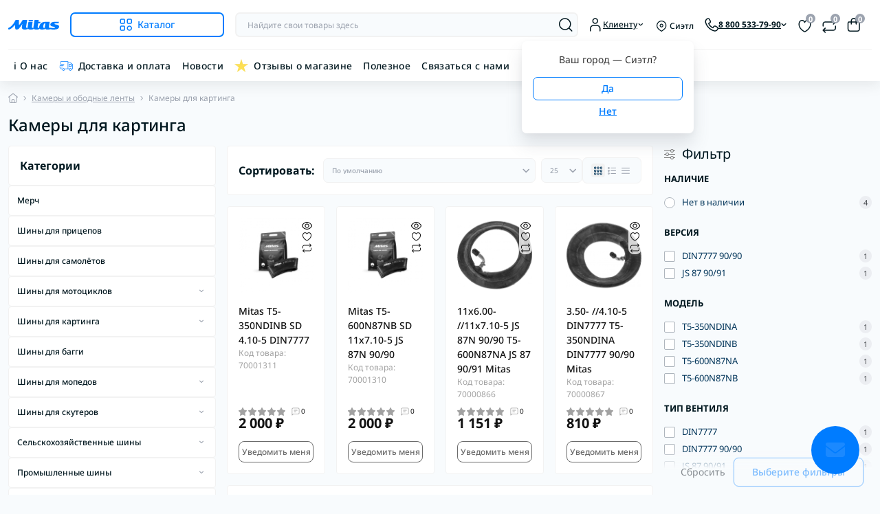

--- FILE ---
content_type: text/css
request_url: https://mitas.pro/catalog/view/theme/oct_deals/stylesheet/css/main.min.css
body_size: 44815
content:
@charset "UTF-8";/*!
 * Bootstrap  v5.3.3 (https://getbootstrap.com/)
 * Copyright 2011-2024 The Bootstrap Authors
 * Licensed under MIT (https://github.com/twbs/bootstrap/blob/main/LICENSE)
 */:root,[data-bs-theme=light]{--bs-blue:#0d6efd;--bs-indigo:#6610f2;--bs-purple:#6f42c1;--bs-pink:#d63384;--bs-red:#dc3545;--bs-orange:#fd7e14;--bs-yellow:#ffc107;--bs-green:#198754;--bs-teal:#20c997;--bs-cyan:#0dcaf0;--bs-black:#000;--bs-white:#fff;--bs-gray:#6c757d;--bs-gray-dark:#343a40;--bs-gray-100:#f8f9fa;--bs-gray-200:#e9ecef;--bs-gray-300:#dee2e6;--bs-gray-400:#ced4da;--bs-gray-500:#adb5bd;--bs-gray-600:#6c757d;--bs-gray-700:#495057;--bs-gray-800:#343a40;--bs-gray-900:#212529;--bs-primary:#0d6efd;--bs-secondary:#6c757d;--bs-success:#198754;--bs-info:#0dcaf0;--bs-warning:#ffc107;--bs-danger:#dc3545;--bs-light:#f8f9fa;--bs-dark:#212529;--bs-primary-rgb:13,110,253;--bs-secondary-rgb:108,117,125;--bs-success-rgb:25,135,84;--bs-info-rgb:13,202,240;--bs-warning-rgb:255,193,7;--bs-danger-rgb:220,53,69;--bs-light-rgb:248,249,250;--bs-dark-rgb:33,37,41;--bs-primary-text-emphasis:rgb(5.2, 44, 101.2);--bs-secondary-text-emphasis:rgb(43.2, 46.8, 50);--bs-success-text-emphasis:rgb(10, 54, 33.6);--bs-info-text-emphasis:rgb(5.2, 80.8, 96);--bs-warning-text-emphasis:rgb(102, 77.2, 2.8);--bs-danger-text-emphasis:rgb(88, 21.2, 27.6);--bs-light-text-emphasis:#495057;--bs-dark-text-emphasis:#495057;--bs-primary-bg-subtle:rgb(206.6, 226, 254.6);--bs-secondary-bg-subtle:rgb(225.6, 227.4, 229);--bs-success-bg-subtle:rgb(209, 231, 220.8);--bs-info-bg-subtle:rgb(206.6, 244.4, 252);--bs-warning-bg-subtle:rgb(255, 242.6, 205.4);--bs-danger-bg-subtle:rgb(248, 214.6, 217.8);--bs-light-bg-subtle:rgb(251.5, 252, 252.5);--bs-dark-bg-subtle:#ced4da;--bs-primary-border-subtle:rgb(158.2, 197, 254.2);--bs-secondary-border-subtle:rgb(196.2, 199.8, 203);--bs-success-border-subtle:rgb(163, 207, 186.6);--bs-info-border-subtle:rgb(158.2, 233.8, 249);--bs-warning-border-subtle:rgb(255, 230.2, 155.8);--bs-danger-border-subtle:rgb(241, 174.2, 180.6);--bs-light-border-subtle:#e9ecef;--bs-dark-border-subtle:#adb5bd;--bs-white-rgb:255,255,255;--bs-black-rgb:0,0,0;--bs-font-sans-serif:system-ui,-apple-system,"Segoe UI",Roboto,"Helvetica Neue","Noto Sans","Liberation Sans",Arial,sans-serif,"Apple Color Emoji","Segoe UI Emoji","Segoe UI Symbol","Noto Color Emoji";--bs-font-monospace:SFMono-Regular,Menlo,Monaco,Consolas,"Liberation Mono","Courier New",monospace;--bs-gradient:linear-gradient(180deg, rgba(255, 255, 255, 0.15), rgba(255, 255, 255, 0));--bs-body-font-family:var(--bs-font-sans-serif);--bs-body-font-size:1rem;--bs-body-font-weight:400;--bs-body-line-height:1.5;--bs-body-color:#212529;--bs-body-color-rgb:33,37,41;--bs-body-bg:#fff;--bs-body-bg-rgb:255,255,255;--bs-emphasis-color:#000;--bs-emphasis-color-rgb:0,0,0;--bs-secondary-color:rgba(33, 37, 41, 0.75);--bs-secondary-color-rgb:33,37,41;--bs-secondary-bg:#e9ecef;--bs-secondary-bg-rgb:233,236,239;--bs-tertiary-color:rgba(33, 37, 41, 0.5);--bs-tertiary-color-rgb:33,37,41;--bs-tertiary-bg:#f8f9fa;--bs-tertiary-bg-rgb:248,249,250;--bs-heading-color:inherit;--bs-link-color:#0d6efd;--bs-link-color-rgb:13,110,253;--bs-link-decoration:underline;--bs-link-hover-color:rgb(10.4, 88, 202.4);--bs-link-hover-color-rgb:10,88,202;--bs-code-color:#d63384;--bs-highlight-color:#212529;--bs-highlight-bg:rgb(255, 242.6, 205.4);--bs-border-width:1px;--bs-border-style:solid;--bs-border-color:#dee2e6;--bs-border-color-translucent:rgba(0, 0, 0, 0.175);--bs-border-radius:0.375rem;--bs-border-radius-sm:0.25rem;--bs-border-radius-lg:0.5rem;--bs-border-radius-xl:1rem;--bs-border-radius-xxl:2rem;--bs-border-radius-2xl:var(--bs-border-radius-xxl);--bs-border-radius-pill:50rem;--bs-box-shadow:0 0.5rem 1rem rgba(0, 0, 0, 0.15);--bs-box-shadow-sm:0 0.125rem 0.25rem rgba(0, 0, 0, 0.075);--bs-box-shadow-lg:0 1rem 3rem rgba(0, 0, 0, 0.175);--bs-box-shadow-inset:inset 0 1px 2px rgba(0, 0, 0, 0.075);--bs-focus-ring-width:0.25rem;--bs-focus-ring-opacity:0.25;--bs-focus-ring-color:rgba(13, 110, 253, 0.25);--bs-form-valid-color:#198754;--bs-form-valid-border-color:#198754;--bs-form-invalid-color:#dc3545;--bs-form-invalid-border-color:#dc3545}[data-bs-theme=dark]{color-scheme:dark;--bs-body-color:#dee2e6;--bs-body-color-rgb:222,226,230;--bs-body-bg:#212529;--bs-body-bg-rgb:33,37,41;--bs-emphasis-color:#fff;--bs-emphasis-color-rgb:255,255,255;--bs-secondary-color:rgba(222, 226, 230, 0.75);--bs-secondary-color-rgb:222,226,230;--bs-secondary-bg:#343a40;--bs-secondary-bg-rgb:52,58,64;--bs-tertiary-color:rgba(222, 226, 230, 0.5);--bs-tertiary-color-rgb:222,226,230;--bs-tertiary-bg:rgb(42.5, 47.5, 52.5);--bs-tertiary-bg-rgb:43,48,53;--bs-primary-text-emphasis:rgb(109.8, 168, 253.8);--bs-secondary-text-emphasis:rgb(166.8, 172.2, 177);--bs-success-text-emphasis:rgb(117, 183, 152.4);--bs-info-text-emphasis:rgb(109.8, 223.2, 246);--bs-warning-text-emphasis:rgb(255, 217.8, 106.2);--bs-danger-text-emphasis:rgb(234, 133.8, 143.4);--bs-light-text-emphasis:#f8f9fa;--bs-dark-text-emphasis:#dee2e6;--bs-primary-bg-subtle:rgb(2.6, 22, 50.6);--bs-secondary-bg-subtle:rgb(21.6, 23.4, 25);--bs-success-bg-subtle:rgb(5, 27, 16.8);--bs-info-bg-subtle:rgb(2.6, 40.4, 48);--bs-warning-bg-subtle:rgb(51, 38.6, 1.4);--bs-danger-bg-subtle:rgb(44, 10.6, 13.8);--bs-light-bg-subtle:#343a40;--bs-dark-bg-subtle:#1a1d20;--bs-primary-border-subtle:rgb(7.8, 66, 151.8);--bs-secondary-border-subtle:rgb(64.8, 70.2, 75);--bs-success-border-subtle:rgb(15, 81, 50.4);--bs-info-border-subtle:rgb(7.8, 121.2, 144);--bs-warning-border-subtle:rgb(153, 115.8, 4.2);--bs-danger-border-subtle:rgb(132, 31.8, 41.4);--bs-light-border-subtle:#495057;--bs-dark-border-subtle:#343a40;--bs-heading-color:inherit;--bs-link-color:rgb(109.8, 168, 253.8);--bs-link-hover-color:rgb(138.84, 185.4, 254.04);--bs-link-color-rgb:110,168,254;--bs-link-hover-color-rgb:139,185,254;--bs-code-color:rgb(230.4, 132.6, 181.2);--bs-highlight-color:#dee2e6;--bs-highlight-bg:rgb(102, 77.2, 2.8);--bs-border-color:#495057;--bs-border-color-translucent:rgba(255, 255, 255, 0.15);--bs-form-valid-color:rgb(117, 183, 152.4);--bs-form-valid-border-color:rgb(117, 183, 152.4);--bs-form-invalid-color:rgb(234, 133.8, 143.4);--bs-form-invalid-border-color:rgb(234, 133.8, 143.4)}@media (prefers-reduced-motion:no-preference){:root{scroll-behavior:smooth}}body{font-family:var(--bs-body-font-family);font-size:var(--bs-body-font-size);font-weight:var(--bs-body-font-weight);line-height:var(--bs-body-line-height);color:var(--bs-body-color);text-align:var(--bs-body-text-align);background-color:var(--bs-body-bg);-webkit-text-size-adjust:100%;-webkit-tap-highlight-color:transparent}hr{margin:1rem 0;color:inherit;border:0;border-top:var(--bs-border-width) solid;opacity:.25}.h1,.h2,.h3,.h4,.h5,.h6,h1,h2,h3,h4,h5,h6{margin-top:0;color:var(--bs-heading-color)}@media (min-width:1200px){.h1,h1{font-size:2.5rem}.h2,h2{font-size:2rem}.h3,h3{font-size:1.75rem}.h4,h4{font-size:1.5rem}}address{margin-bottom:1rem;font-style:normal;line-height:inherit}ol,ul{padding-left:2rem}dl,ol,ul{margin-top:0;margin-bottom:1rem}ol ol,ol ul,ul ol,ul ul{margin-bottom:0}dt{font-weight:700}dd{margin-bottom:.5rem;margin-left:0}blockquote{margin:0 0 1rem}.small,small{font-size:.875em}.mark,mark{padding:.1875em;color:var(--bs-highlight-color);background-color:var(--bs-highlight-bg)}a{color:rgba(var(--bs-link-color-rgb),var(--bs-link-opacity,1));background-color:transparent}a:hover{--bs-link-color-rgb:var(--bs-link-hover-color-rgb)}a:not([href]):not([class]),a:not([href]):not([class]):hover{color:inherit;text-decoration:none}code,kbd,pre,samp{font-family:var(--bs-font-monospace)}pre code{font-size:inherit;color:inherit;word-break:normal}code{color:var(--bs-code-color);word-wrap:break-word}a>code{color:inherit}kbd{padding:.1875rem .375rem;color:var(--bs-body-bg);background-color:var(--bs-body-color);border-radius:.25rem}kbd kbd{padding:0;font-size:1em}figure{margin:0 0 1rem}img,svg{vertical-align:middle}table{caption-side:bottom;border-collapse:collapse}caption{padding-top:.5rem;padding-bottom:.5rem;color:var(--bs-secondary-color);text-align:left}th{text-align:inherit;text-align:-webkit-match-parent}tbody,td,tfoot,th,thead,tr{border:0 solid;border-color:inherit}label{display:inline-block}button{border-radius:0}button:focus:not(:focus-visible){outline:0}button,input,optgroup,select,textarea{font-family:inherit}[role=button],[type=button]:not(:disabled),[type=reset]:not(:disabled),[type=submit]:not(:disabled),button:not(:disabled){cursor:pointer}select{word-wrap:normal}select:disabled{opacity:1}[list]:not([type=date]):not([type=datetime-local]):not([type=month]):not([type=week]):not([type=time])::-webkit-calendar-picker-indicator{display:none!important}::-moz-focus-inner{padding:0;border-style:none}textarea{resize:vertical;overflow:auto}fieldset{min-width:0;margin:0;border:0;padding:.35em .75em .625em}legend{float:left;width:100%;margin-bottom:.5rem;font-size:calc(1.275rem + .3vw);line-height:inherit}legend+*{clear:left}::-webkit-datetime-edit-day-field,::-webkit-datetime-edit-fields-wrapper,::-webkit-datetime-edit-hour-field,::-webkit-datetime-edit-minute,::-webkit-datetime-edit-month-field,::-webkit-datetime-edit-text,::-webkit-datetime-edit-year-field{padding:0}::-webkit-inner-spin-button{height:auto}::-webkit-search-decoration{-webkit-appearance:none}::-webkit-color-swatch-wrapper{padding:0}::-webkit-file-upload-button{font:inherit;-webkit-appearance:button}::file-selector-button{font:inherit;-webkit-appearance:button}output{display:inline-block}iframe{border:0}summary{cursor:pointer;display:list-item}[hidden]{display:none!important}.lead{font-size:1.25rem;font-weight:300}.display-1{font-size:calc(1.625rem + 4.5vw);font-weight:300;line-height:1.2}@media (min-width:1200px){legend{font-size:1.5rem}.display-1{font-size:5rem}}.display-2{font-size:calc(1.575rem + 3.9vw);font-weight:300;line-height:1.2}@media (min-width:1200px){.display-2{font-size:4.5rem}}.display-3{font-size:calc(1.525rem + 3.3vw);font-weight:300;line-height:1.2}@media (min-width:1200px){.display-3{font-size:4rem}}.display-4{font-size:calc(1.475rem + 2.7vw);font-weight:300;line-height:1.2}@media (min-width:1200px){.display-4{font-size:3.5rem}}.display-5{font-size:calc(1.425rem + 2.1vw);font-weight:300;line-height:1.2}@media (min-width:1200px){.display-5{font-size:3rem}}.display-6{font-size:calc(1.375rem + 1.5vw);font-weight:300;line-height:1.2}@media (min-width:1200px){.display-6{font-size:2.5rem}}.list-inline,.list-unstyled{padding-left:0;list-style:none}.list-inline-item{display:inline-block}.list-inline-item:not(:last-child){margin-right:.5rem}.initialism{font-size:.875em;text-transform:uppercase}.blockquote{margin-bottom:1rem;font-size:1.25rem}.blockquote>:last-child{margin-bottom:0}.blockquote-footer{margin-top:-1rem;margin-bottom:1rem;font-size:.875em;color:#6c757d}.blockquote-footer::before{content:"— "}.img-fluid{max-width:100%;height:auto}.img-thumbnail{padding:.25rem;background-color:var(--bs-body-bg);border:var(--bs-border-width) solid var(--bs-border-color);border-radius:var(--bs-border-radius);max-width:100%;height:auto}.figure{display:inline-block}.figure-img{margin-bottom:.5rem;line-height:1}.figure-caption{font-size:.875em;color:var(--bs-secondary-color)}.container,.container-fluid,.container-lg,.container-md,.container-sm,.container-xl,.container-xxl{--bs-gutter-x:1.5rem;--bs-gutter-y:0;width:100%;padding-right:calc(var(--bs-gutter-x) * .5);padding-left:calc(var(--bs-gutter-x) * .5);margin-right:auto;margin-left:auto}@media (min-width:576px){.container,.container-sm{max-width:540px}}@media (min-width:768px){.container,.container-md,.container-sm{max-width:720px}}@media (min-width:992px){.container,.container-lg,.container-md,.container-sm{max-width:960px}}@media (min-width:1200px){.container,.container-lg,.container-md,.container-sm,.container-xl{max-width:1140px}}@media (min-width:1400px){.container,.container-lg,.container-md,.container-sm,.container-xl,.container-xxl{max-width:1320px}}:root{--bs-breakpoint-xs:0;--bs-breakpoint-sm:576px;--bs-breakpoint-md:768px;--bs-breakpoint-lg:992px;--bs-breakpoint-xl:1200px;--bs-breakpoint-xxl:1400px;--ds-primary-color:#00A8E8;--ds-green-color:#52BB38;--ds-red-color:#D5383D;--ds-yellow-color:#FBC756;--ds-blue-color:#00A8E8;--ds-body-bg-light-color:#F8FBFD;--ds-body-bg-dark-color:#1b1b1b;--ds-footer-bg-light-color:#FFFFFF;--ds-footer-bg-dark-color:var(--ds-white-color-dark);--ds-links-color:var(--ds-blue-color);--ds-error-bg-color:#FFEEF5;--ds-error-border-color:#FE4D97;--ds-interactive-color:var(--ds-green-color);--ds-main-font:"Ubuntu",sans-serif;--ds-main-transition:0.3s ease-out;--ds-primary-dark-color-light:#00171F;--ds-primary-dark-color-dark:#F8FCFF;--ds-secondary-dark-color-light:#003459;--ds-secondary-dark-color-dark:#909090;--ds-primary-light-color-light:#F8FBFD;--ds-primary-light-color-dark:#1b1b1b;--ds-white-color-light:#FFFFFF;--ds-white-color-dark:#141414;--ds-light-text-color-light:#9CA3AF;--ds-light-text-color-dark:#5f5f5f;--ds-border-color-light:#F2F2F2;--ds-border-color-dark:#262626;--ds-form-control-focus-color-light:#d3d8e7;--ds-form-control-focus-color-dark:#333333;--ds-light-shadow-light:0px 2px 14px 0px rgba(37, 38, 39, 0.02);--ds-light-shadow-dark:0px 2px 14px 0px rgba(218, 217, 216, 0.02);--ds-medium-shadow-light:0px 4px 20px 0px rgba(37, 38, 39, 0.10);--ds-medium-shadow-dark:0px 4px 20px 0px rgba(218, 217, 216, 0.10);--ds-dark-shadow-light:0px 2px 24px 0px rgba(37, 38, 39, 0.08);--ds-dark-shadow-dark:0px 2px 24px 0px rgba(218, 217, 216, 0.08);--ds-product-actions-bg-light:#f9fdff;--ds-product-actions-bg-dark:#0c0c0c;--ds-maincategories-gradient-light:linear-gradient(90deg, rgba(255, 255, 255, 0), #fff);--ds-maincategories-gradient-dark:linear-gradient(90deg, rgba(0, 0, 0, 0), var(--ds-white-color));--ds-popup-close-btn-bg-light:#F2FDFF;--ds-popup-close-btn-bg-dark:#434444;--ds-popup-backdrop-bg-light:rgba(17, 19, 20, 0.72);--ds-popup-backdrop-bg-dark:rgba(188, 188, 188, 0.3);--ds-product-hover-shadow-light:0px 4px 4px 0px rgba(37, 38, 39, 0.10);--ds-product-hover-shadow-dark:0px 4px 4px 0px rgba(218, 217, 216, 0.10)}.row{--bs-gutter-x:1.5rem;--bs-gutter-y:0;display:-webkit-box;display:-ms-flexbox;display:flex;-ms-flex-wrap:wrap;flex-wrap:wrap;margin-top:calc(-1 * var(--bs-gutter-y));margin-right:calc(-.5 * var(--bs-gutter-x));margin-left:calc(-.5 * var(--bs-gutter-x))}.row>*{-ms-flex-negative:0;flex-shrink:0;width:100%;max-width:100%;padding-right:calc(var(--bs-gutter-x) * .5);padding-left:calc(var(--bs-gutter-x) * .5);margin-top:var(--bs-gutter-y)}.col{-webkit-box-flex:1;-ms-flex:1 0 0%;flex:1 0 0%}.row-cols-auto>*{-webkit-box-flex:0;-ms-flex:0 0 auto;flex:0 0 auto;width:auto}.row-cols-1>*{-webkit-box-flex:0;-ms-flex:0 0 auto;flex:0 0 auto;width:100%}.row-cols-2>*{-webkit-box-flex:0;-ms-flex:0 0 auto;flex:0 0 auto;width:50%}.row-cols-3>*{-webkit-box-flex:0;-ms-flex:0 0 auto;flex:0 0 auto;width:33.33333333%}.row-cols-4>*{-webkit-box-flex:0;-ms-flex:0 0 auto;flex:0 0 auto;width:25%}.row-cols-5>*{-webkit-box-flex:0;-ms-flex:0 0 auto;flex:0 0 auto;width:20%}.row-cols-6>*{-webkit-box-flex:0;-ms-flex:0 0 auto;flex:0 0 auto;width:16.66666667%}.col-auto{-webkit-box-flex:0;-ms-flex:0 0 auto;flex:0 0 auto;width:auto}.col-1{-webkit-box-flex:0;-ms-flex:0 0 auto;flex:0 0 auto;width:8.33333333%}.col-2{-webkit-box-flex:0;-ms-flex:0 0 auto;flex:0 0 auto;width:16.66666667%}.col-3{-webkit-box-flex:0;-ms-flex:0 0 auto;flex:0 0 auto;width:25%}.col-4{-webkit-box-flex:0;-ms-flex:0 0 auto;flex:0 0 auto;width:33.33333333%}.col-5{-webkit-box-flex:0;-ms-flex:0 0 auto;flex:0 0 auto;width:41.66666667%}.col-6{-webkit-box-flex:0;-ms-flex:0 0 auto;flex:0 0 auto;width:50%}.col-7{-webkit-box-flex:0;-ms-flex:0 0 auto;flex:0 0 auto;width:58.33333333%}.col-8{-webkit-box-flex:0;-ms-flex:0 0 auto;flex:0 0 auto;width:66.66666667%}.col-9{-webkit-box-flex:0;-ms-flex:0 0 auto;flex:0 0 auto;width:75%}.col-10{-webkit-box-flex:0;-ms-flex:0 0 auto;flex:0 0 auto;width:83.33333333%}.col-11{-webkit-box-flex:0;-ms-flex:0 0 auto;flex:0 0 auto;width:91.66666667%}.col-12{-webkit-box-flex:0;-ms-flex:0 0 auto;flex:0 0 auto;width:100%}.offset-1{margin-left:8.33333333%}.offset-2{margin-left:16.66666667%}.offset-3{margin-left:25%}.offset-4{margin-left:33.33333333%}.offset-5{margin-left:41.66666667%}.offset-6{margin-left:50%}.offset-7{margin-left:58.33333333%}.offset-8{margin-left:66.66666667%}.offset-9{margin-left:75%}.offset-10{margin-left:83.33333333%}.offset-11{margin-left:91.66666667%}.g-0,.gx-0{--bs-gutter-x:0}.g-0,.gy-0{--bs-gutter-y:0}.g-1,.gx-1{--bs-gutter-x:0.25rem}.g-1,.gy-1{--bs-gutter-y:0.25rem}.g-2,.gx-2{--bs-gutter-x:0.5rem}.g-2,.gy-2{--bs-gutter-y:0.5rem}.g-3,.gx-3{--bs-gutter-x:1rem}.g-3,.gy-3{--bs-gutter-y:1rem}.g-4,.gx-4{--bs-gutter-x:1.5rem}.g-4,.gy-4{--bs-gutter-y:1.5rem}.g-5,.gx-5{--bs-gutter-x:3rem}.g-5,.gy-5{--bs-gutter-y:3rem}@media (min-width:576px){.col-sm{-webkit-box-flex:1;-ms-flex:1 0 0%;flex:1 0 0%}.row-cols-sm-auto>*{-webkit-box-flex:0;-ms-flex:0 0 auto;flex:0 0 auto;width:auto}.row-cols-sm-1>*{-webkit-box-flex:0;-ms-flex:0 0 auto;flex:0 0 auto;width:100%}.row-cols-sm-2>*{-webkit-box-flex:0;-ms-flex:0 0 auto;flex:0 0 auto;width:50%}.row-cols-sm-3>*{-webkit-box-flex:0;-ms-flex:0 0 auto;flex:0 0 auto;width:33.33333333%}.row-cols-sm-4>*{-webkit-box-flex:0;-ms-flex:0 0 auto;flex:0 0 auto;width:25%}.row-cols-sm-5>*{-webkit-box-flex:0;-ms-flex:0 0 auto;flex:0 0 auto;width:20%}.row-cols-sm-6>*{-webkit-box-flex:0;-ms-flex:0 0 auto;flex:0 0 auto;width:16.66666667%}.col-sm-auto{-webkit-box-flex:0;-ms-flex:0 0 auto;flex:0 0 auto;width:auto}.col-sm-1{-webkit-box-flex:0;-ms-flex:0 0 auto;flex:0 0 auto;width:8.33333333%}.col-sm-2{-webkit-box-flex:0;-ms-flex:0 0 auto;flex:0 0 auto;width:16.66666667%}.col-sm-3{-webkit-box-flex:0;-ms-flex:0 0 auto;flex:0 0 auto;width:25%}.col-sm-4{-webkit-box-flex:0;-ms-flex:0 0 auto;flex:0 0 auto;width:33.33333333%}.col-sm-5{-webkit-box-flex:0;-ms-flex:0 0 auto;flex:0 0 auto;width:41.66666667%}.col-sm-6{-webkit-box-flex:0;-ms-flex:0 0 auto;flex:0 0 auto;width:50%}.col-sm-7{-webkit-box-flex:0;-ms-flex:0 0 auto;flex:0 0 auto;width:58.33333333%}.col-sm-8{-webkit-box-flex:0;-ms-flex:0 0 auto;flex:0 0 auto;width:66.66666667%}.col-sm-9{-webkit-box-flex:0;-ms-flex:0 0 auto;flex:0 0 auto;width:75%}.col-sm-10{-webkit-box-flex:0;-ms-flex:0 0 auto;flex:0 0 auto;width:83.33333333%}.col-sm-11{-webkit-box-flex:0;-ms-flex:0 0 auto;flex:0 0 auto;width:91.66666667%}.col-sm-12{-webkit-box-flex:0;-ms-flex:0 0 auto;flex:0 0 auto;width:100%}.offset-sm-0{margin-left:0}.offset-sm-1{margin-left:8.33333333%}.offset-sm-2{margin-left:16.66666667%}.offset-sm-3{margin-left:25%}.offset-sm-4{margin-left:33.33333333%}.offset-sm-5{margin-left:41.66666667%}.offset-sm-6{margin-left:50%}.offset-sm-7{margin-left:58.33333333%}.offset-sm-8{margin-left:66.66666667%}.offset-sm-9{margin-left:75%}.offset-sm-10{margin-left:83.33333333%}.offset-sm-11{margin-left:91.66666667%}.g-sm-0,.gx-sm-0{--bs-gutter-x:0}.g-sm-0,.gy-sm-0{--bs-gutter-y:0}.g-sm-1,.gx-sm-1{--bs-gutter-x:0.25rem}.g-sm-1,.gy-sm-1{--bs-gutter-y:0.25rem}.g-sm-2,.gx-sm-2{--bs-gutter-x:0.5rem}.g-sm-2,.gy-sm-2{--bs-gutter-y:0.5rem}.g-sm-3,.gx-sm-3{--bs-gutter-x:1rem}.g-sm-3,.gy-sm-3{--bs-gutter-y:1rem}.g-sm-4,.gx-sm-4{--bs-gutter-x:1.5rem}.g-sm-4,.gy-sm-4{--bs-gutter-y:1.5rem}.g-sm-5,.gx-sm-5{--bs-gutter-x:3rem}.g-sm-5,.gy-sm-5{--bs-gutter-y:3rem}}@media (min-width:768px){.col-md{-webkit-box-flex:1;-ms-flex:1 0 0%;flex:1 0 0%}.row-cols-md-auto>*{-webkit-box-flex:0;-ms-flex:0 0 auto;flex:0 0 auto;width:auto}.row-cols-md-1>*{-webkit-box-flex:0;-ms-flex:0 0 auto;flex:0 0 auto;width:100%}.row-cols-md-2>*{-webkit-box-flex:0;-ms-flex:0 0 auto;flex:0 0 auto;width:50%}.row-cols-md-3>*{-webkit-box-flex:0;-ms-flex:0 0 auto;flex:0 0 auto;width:33.33333333%}.row-cols-md-4>*{-webkit-box-flex:0;-ms-flex:0 0 auto;flex:0 0 auto;width:25%}.row-cols-md-5>*{-webkit-box-flex:0;-ms-flex:0 0 auto;flex:0 0 auto;width:20%}.row-cols-md-6>*{-webkit-box-flex:0;-ms-flex:0 0 auto;flex:0 0 auto;width:16.66666667%}.col-md-auto{-webkit-box-flex:0;-ms-flex:0 0 auto;flex:0 0 auto;width:auto}.col-md-1{-webkit-box-flex:0;-ms-flex:0 0 auto;flex:0 0 auto;width:8.33333333%}.col-md-2{-webkit-box-flex:0;-ms-flex:0 0 auto;flex:0 0 auto;width:16.66666667%}.col-md-3{-webkit-box-flex:0;-ms-flex:0 0 auto;flex:0 0 auto;width:25%}.col-md-4{-webkit-box-flex:0;-ms-flex:0 0 auto;flex:0 0 auto;width:33.33333333%}.col-md-5{-webkit-box-flex:0;-ms-flex:0 0 auto;flex:0 0 auto;width:41.66666667%}.col-md-6{-webkit-box-flex:0;-ms-flex:0 0 auto;flex:0 0 auto;width:50%}.col-md-7{-webkit-box-flex:0;-ms-flex:0 0 auto;flex:0 0 auto;width:58.33333333%}.col-md-8{-webkit-box-flex:0;-ms-flex:0 0 auto;flex:0 0 auto;width:66.66666667%}.col-md-9{-webkit-box-flex:0;-ms-flex:0 0 auto;flex:0 0 auto;width:75%}.col-md-10{-webkit-box-flex:0;-ms-flex:0 0 auto;flex:0 0 auto;width:83.33333333%}.col-md-11{-webkit-box-flex:0;-ms-flex:0 0 auto;flex:0 0 auto;width:91.66666667%}.col-md-12{-webkit-box-flex:0;-ms-flex:0 0 auto;flex:0 0 auto;width:100%}.offset-md-0{margin-left:0}.offset-md-1{margin-left:8.33333333%}.offset-md-2{margin-left:16.66666667%}.offset-md-3{margin-left:25%}.offset-md-4{margin-left:33.33333333%}.offset-md-5{margin-left:41.66666667%}.offset-md-6{margin-left:50%}.offset-md-7{margin-left:58.33333333%}.offset-md-8{margin-left:66.66666667%}.offset-md-9{margin-left:75%}.offset-md-10{margin-left:83.33333333%}.offset-md-11{margin-left:91.66666667%}.g-md-0,.gx-md-0{--bs-gutter-x:0}.g-md-0,.gy-md-0{--bs-gutter-y:0}.g-md-1,.gx-md-1{--bs-gutter-x:0.25rem}.g-md-1,.gy-md-1{--bs-gutter-y:0.25rem}.g-md-2,.gx-md-2{--bs-gutter-x:0.5rem}.g-md-2,.gy-md-2{--bs-gutter-y:0.5rem}.g-md-3,.gx-md-3{--bs-gutter-x:1rem}.g-md-3,.gy-md-3{--bs-gutter-y:1rem}.g-md-4,.gx-md-4{--bs-gutter-x:1.5rem}.g-md-4,.gy-md-4{--bs-gutter-y:1.5rem}.g-md-5,.gx-md-5{--bs-gutter-x:3rem}.g-md-5,.gy-md-5{--bs-gutter-y:3rem}}@media (min-width:992px){.col-lg{-webkit-box-flex:1;-ms-flex:1 0 0%;flex:1 0 0%}.row-cols-lg-auto>*{-webkit-box-flex:0;-ms-flex:0 0 auto;flex:0 0 auto;width:auto}.row-cols-lg-1>*{-webkit-box-flex:0;-ms-flex:0 0 auto;flex:0 0 auto;width:100%}.row-cols-lg-2>*{-webkit-box-flex:0;-ms-flex:0 0 auto;flex:0 0 auto;width:50%}.row-cols-lg-3>*{-webkit-box-flex:0;-ms-flex:0 0 auto;flex:0 0 auto;width:33.33333333%}.row-cols-lg-4>*{-webkit-box-flex:0;-ms-flex:0 0 auto;flex:0 0 auto;width:25%}.row-cols-lg-5>*{-webkit-box-flex:0;-ms-flex:0 0 auto;flex:0 0 auto;width:20%}.row-cols-lg-6>*{-webkit-box-flex:0;-ms-flex:0 0 auto;flex:0 0 auto;width:16.66666667%}.col-lg-auto{-webkit-box-flex:0;-ms-flex:0 0 auto;flex:0 0 auto;width:auto}.col-lg-1{-webkit-box-flex:0;-ms-flex:0 0 auto;flex:0 0 auto;width:8.33333333%}.col-lg-2{-webkit-box-flex:0;-ms-flex:0 0 auto;flex:0 0 auto;width:16.66666667%}.col-lg-3{-webkit-box-flex:0;-ms-flex:0 0 auto;flex:0 0 auto;width:25%}.col-lg-4{-webkit-box-flex:0;-ms-flex:0 0 auto;flex:0 0 auto;width:33.33333333%}.col-lg-5{-webkit-box-flex:0;-ms-flex:0 0 auto;flex:0 0 auto;width:41.66666667%}.col-lg-6{-webkit-box-flex:0;-ms-flex:0 0 auto;flex:0 0 auto;width:50%}.col-lg-7{-webkit-box-flex:0;-ms-flex:0 0 auto;flex:0 0 auto;width:58.33333333%}.col-lg-8{-webkit-box-flex:0;-ms-flex:0 0 auto;flex:0 0 auto;width:66.66666667%}.col-lg-9{-webkit-box-flex:0;-ms-flex:0 0 auto;flex:0 0 auto;width:75%}.col-lg-10{-webkit-box-flex:0;-ms-flex:0 0 auto;flex:0 0 auto;width:83.33333333%}.col-lg-11{-webkit-box-flex:0;-ms-flex:0 0 auto;flex:0 0 auto;width:91.66666667%}.col-lg-12{-webkit-box-flex:0;-ms-flex:0 0 auto;flex:0 0 auto;width:100%}.offset-lg-0{margin-left:0}.offset-lg-1{margin-left:8.33333333%}.offset-lg-2{margin-left:16.66666667%}.offset-lg-3{margin-left:25%}.offset-lg-4{margin-left:33.33333333%}.offset-lg-5{margin-left:41.66666667%}.offset-lg-6{margin-left:50%}.offset-lg-7{margin-left:58.33333333%}.offset-lg-8{margin-left:66.66666667%}.offset-lg-9{margin-left:75%}.offset-lg-10{margin-left:83.33333333%}.offset-lg-11{margin-left:91.66666667%}.g-lg-0,.gx-lg-0{--bs-gutter-x:0}.g-lg-0,.gy-lg-0{--bs-gutter-y:0}.g-lg-1,.gx-lg-1{--bs-gutter-x:0.25rem}.g-lg-1,.gy-lg-1{--bs-gutter-y:0.25rem}.g-lg-2,.gx-lg-2{--bs-gutter-x:0.5rem}.g-lg-2,.gy-lg-2{--bs-gutter-y:0.5rem}.g-lg-3,.gx-lg-3{--bs-gutter-x:1rem}.g-lg-3,.gy-lg-3{--bs-gutter-y:1rem}.g-lg-4,.gx-lg-4{--bs-gutter-x:1.5rem}.g-lg-4,.gy-lg-4{--bs-gutter-y:1.5rem}.g-lg-5,.gx-lg-5{--bs-gutter-x:3rem}.g-lg-5,.gy-lg-5{--bs-gutter-y:3rem}}@media (min-width:1200px){.col-xl{-webkit-box-flex:1;-ms-flex:1 0 0%;flex:1 0 0%}.row-cols-xl-auto>*{-webkit-box-flex:0;-ms-flex:0 0 auto;flex:0 0 auto;width:auto}.row-cols-xl-1>*{-webkit-box-flex:0;-ms-flex:0 0 auto;flex:0 0 auto;width:100%}.row-cols-xl-2>*{-webkit-box-flex:0;-ms-flex:0 0 auto;flex:0 0 auto;width:50%}.row-cols-xl-3>*{-webkit-box-flex:0;-ms-flex:0 0 auto;flex:0 0 auto;width:33.33333333%}.row-cols-xl-4>*{-webkit-box-flex:0;-ms-flex:0 0 auto;flex:0 0 auto;width:25%}.row-cols-xl-5>*{-webkit-box-flex:0;-ms-flex:0 0 auto;flex:0 0 auto;width:20%}.row-cols-xl-6>*{-webkit-box-flex:0;-ms-flex:0 0 auto;flex:0 0 auto;width:16.66666667%}.col-xl-auto{-webkit-box-flex:0;-ms-flex:0 0 auto;flex:0 0 auto;width:auto}.col-xl-1{-webkit-box-flex:0;-ms-flex:0 0 auto;flex:0 0 auto;width:8.33333333%}.col-xl-2{-webkit-box-flex:0;-ms-flex:0 0 auto;flex:0 0 auto;width:16.66666667%}.col-xl-3{-webkit-box-flex:0;-ms-flex:0 0 auto;flex:0 0 auto;width:25%}.col-xl-4{-webkit-box-flex:0;-ms-flex:0 0 auto;flex:0 0 auto;width:33.33333333%}.col-xl-5{-webkit-box-flex:0;-ms-flex:0 0 auto;flex:0 0 auto;width:41.66666667%}.col-xl-6{-webkit-box-flex:0;-ms-flex:0 0 auto;flex:0 0 auto;width:50%}.col-xl-7{-webkit-box-flex:0;-ms-flex:0 0 auto;flex:0 0 auto;width:58.33333333%}.col-xl-8{-webkit-box-flex:0;-ms-flex:0 0 auto;flex:0 0 auto;width:66.66666667%}.col-xl-9{-webkit-box-flex:0;-ms-flex:0 0 auto;flex:0 0 auto;width:75%}.col-xl-10{-webkit-box-flex:0;-ms-flex:0 0 auto;flex:0 0 auto;width:83.33333333%}.col-xl-11{-webkit-box-flex:0;-ms-flex:0 0 auto;flex:0 0 auto;width:91.66666667%}.col-xl-12{-webkit-box-flex:0;-ms-flex:0 0 auto;flex:0 0 auto;width:100%}.offset-xl-0{margin-left:0}.offset-xl-1{margin-left:8.33333333%}.offset-xl-2{margin-left:16.66666667%}.offset-xl-3{margin-left:25%}.offset-xl-4{margin-left:33.33333333%}.offset-xl-5{margin-left:41.66666667%}.offset-xl-6{margin-left:50%}.offset-xl-7{margin-left:58.33333333%}.offset-xl-8{margin-left:66.66666667%}.offset-xl-9{margin-left:75%}.offset-xl-10{margin-left:83.33333333%}.offset-xl-11{margin-left:91.66666667%}.g-xl-0,.gx-xl-0{--bs-gutter-x:0}.g-xl-0,.gy-xl-0{--bs-gutter-y:0}.g-xl-1,.gx-xl-1{--bs-gutter-x:0.25rem}.g-xl-1,.gy-xl-1{--bs-gutter-y:0.25rem}.g-xl-2,.gx-xl-2{--bs-gutter-x:0.5rem}.g-xl-2,.gy-xl-2{--bs-gutter-y:0.5rem}.g-xl-3,.gx-xl-3{--bs-gutter-x:1rem}.g-xl-3,.gy-xl-3{--bs-gutter-y:1rem}.g-xl-4,.gx-xl-4{--bs-gutter-x:1.5rem}.g-xl-4,.gy-xl-4{--bs-gutter-y:1.5rem}.g-xl-5,.gx-xl-5{--bs-gutter-x:3rem}.g-xl-5,.gy-xl-5{--bs-gutter-y:3rem}}@media (min-width:1400px){.col-xxl{-webkit-box-flex:1;-ms-flex:1 0 0%;flex:1 0 0%}.row-cols-xxl-auto>*{-webkit-box-flex:0;-ms-flex:0 0 auto;flex:0 0 auto;width:auto}.row-cols-xxl-1>*{-webkit-box-flex:0;-ms-flex:0 0 auto;flex:0 0 auto;width:100%}.row-cols-xxl-2>*{-webkit-box-flex:0;-ms-flex:0 0 auto;flex:0 0 auto;width:50%}.row-cols-xxl-3>*{-webkit-box-flex:0;-ms-flex:0 0 auto;flex:0 0 auto;width:33.33333333%}.row-cols-xxl-4>*{-webkit-box-flex:0;-ms-flex:0 0 auto;flex:0 0 auto;width:25%}.row-cols-xxl-5>*{-webkit-box-flex:0;-ms-flex:0 0 auto;flex:0 0 auto;width:20%}.row-cols-xxl-6>*{-webkit-box-flex:0;-ms-flex:0 0 auto;flex:0 0 auto;width:16.66666667%}.col-xxl-auto{-webkit-box-flex:0;-ms-flex:0 0 auto;flex:0 0 auto;width:auto}.col-xxl-1{-webkit-box-flex:0;-ms-flex:0 0 auto;flex:0 0 auto;width:8.33333333%}.col-xxl-2{-webkit-box-flex:0;-ms-flex:0 0 auto;flex:0 0 auto;width:16.66666667%}.col-xxl-3{-webkit-box-flex:0;-ms-flex:0 0 auto;flex:0 0 auto;width:25%}.col-xxl-4{-webkit-box-flex:0;-ms-flex:0 0 auto;flex:0 0 auto;width:33.33333333%}.col-xxl-5{-webkit-box-flex:0;-ms-flex:0 0 auto;flex:0 0 auto;width:41.66666667%}.col-xxl-6{-webkit-box-flex:0;-ms-flex:0 0 auto;flex:0 0 auto;width:50%}.col-xxl-7{-webkit-box-flex:0;-ms-flex:0 0 auto;flex:0 0 auto;width:58.33333333%}.col-xxl-8{-webkit-box-flex:0;-ms-flex:0 0 auto;flex:0 0 auto;width:66.66666667%}.col-xxl-9{-webkit-box-flex:0;-ms-flex:0 0 auto;flex:0 0 auto;width:75%}.col-xxl-10{-webkit-box-flex:0;-ms-flex:0 0 auto;flex:0 0 auto;width:83.33333333%}.col-xxl-11{-webkit-box-flex:0;-ms-flex:0 0 auto;flex:0 0 auto;width:91.66666667%}.col-xxl-12{-webkit-box-flex:0;-ms-flex:0 0 auto;flex:0 0 auto;width:100%}.offset-xxl-0{margin-left:0}.offset-xxl-1{margin-left:8.33333333%}.offset-xxl-2{margin-left:16.66666667%}.offset-xxl-3{margin-left:25%}.offset-xxl-4{margin-left:33.33333333%}.offset-xxl-5{margin-left:41.66666667%}.offset-xxl-6{margin-left:50%}.offset-xxl-7{margin-left:58.33333333%}.offset-xxl-8{margin-left:66.66666667%}.offset-xxl-9{margin-left:75%}.offset-xxl-10{margin-left:83.33333333%}.offset-xxl-11{margin-left:91.66666667%}.g-xxl-0,.gx-xxl-0{--bs-gutter-x:0}.g-xxl-0,.gy-xxl-0{--bs-gutter-y:0}.g-xxl-1,.gx-xxl-1{--bs-gutter-x:0.25rem}.g-xxl-1,.gy-xxl-1{--bs-gutter-y:0.25rem}.g-xxl-2,.gx-xxl-2{--bs-gutter-x:0.5rem}.g-xxl-2,.gy-xxl-2{--bs-gutter-y:0.5rem}.g-xxl-3,.gx-xxl-3{--bs-gutter-x:1rem}.g-xxl-3,.gy-xxl-3{--bs-gutter-y:1rem}.g-xxl-4,.gx-xxl-4{--bs-gutter-x:1.5rem}.g-xxl-4,.gy-xxl-4{--bs-gutter-y:1.5rem}.g-xxl-5,.gx-xxl-5{--bs-gutter-x:3rem}.g-xxl-5,.gy-xxl-5{--bs-gutter-y:3rem}}.table{--bs-table-color-type:initial;--bs-table-bg-type:initial;--bs-table-color-state:initial;--bs-table-bg-state:initial;--bs-table-color:var(--bs-emphasis-color);--bs-table-bg:var(--bs-body-bg);--bs-table-border-color:var(--bs-border-color);--bs-table-accent-bg:transparent;--bs-table-striped-color:var(--bs-emphasis-color);--bs-table-striped-bg:rgba(var(--bs-emphasis-color-rgb), 0.05);--bs-table-active-color:var(--bs-emphasis-color);--bs-table-active-bg:rgba(var(--bs-emphasis-color-rgb), 0.1);--bs-table-hover-color:var(--bs-emphasis-color);--bs-table-hover-bg:rgba(var(--bs-emphasis-color-rgb), 0.075);width:100%;margin-bottom:1rem;vertical-align:top;border-color:var(--bs-table-border-color)}.table>:not(caption)>*>*{padding:.5rem;color:var(--bs-table-color-state,var(--bs-table-color-type,var(--bs-table-color)));background-color:var(--bs-table-bg);border-bottom-width:var(--bs-border-width);-webkit-box-shadow:inset 0 0 0 9999px var(--bs-table-bg-state,var(--bs-table-bg-type,var(--bs-table-accent-bg)));box-shadow:inset 0 0 0 9999px var(--bs-table-bg-state,var(--bs-table-bg-type,var(--bs-table-accent-bg)))}.table>tbody{vertical-align:inherit}.table>thead{vertical-align:bottom}.table-group-divider{border-top:calc(var(--bs-border-width) * 2) solid currentcolor}.caption-top{caption-side:top}.table-sm>:not(caption)>*>*{padding:.25rem}.table-bordered>:not(caption)>*{border-width:var(--bs-border-width) 0}.table-bordered>:not(caption)>*>*{border-width:0 var(--bs-border-width)}.table-borderless>:not(caption)>*>*{border-bottom-width:0}.table-borderless>:not(:first-child){border-top-width:0}.table-striped-columns>:not(caption)>tr>:nth-child(even),.table-striped>tbody>tr:nth-of-type(odd)>*{--bs-table-color-type:var(--bs-table-striped-color);--bs-table-bg-type:var(--bs-table-striped-bg)}.table-active{--bs-table-color-state:var(--bs-table-active-color);--bs-table-bg-state:var(--bs-table-active-bg)}.table-hover>tbody>tr:hover>*{--bs-table-color-state:var(--bs-table-hover-color);--bs-table-bg-state:var(--bs-table-hover-bg)}.table-primary{--bs-table-color:#000;--bs-table-bg:rgb(206.6, 226, 254.6);--bs-table-border-color:rgb(165.28, 180.8, 203.68);--bs-table-striped-bg:rgb(196.27, 214.7, 241.87);--bs-table-striped-color:#000;--bs-table-active-bg:rgb(185.94, 203.4, 229.14);--bs-table-active-color:#000;--bs-table-hover-bg:rgb(191.105, 209.05, 235.505);--bs-table-hover-color:#000;color:var(--bs-table-color);border-color:var(--bs-table-border-color)}.table-secondary{--bs-table-color:#000;--bs-table-bg:rgb(225.6, 227.4, 229);--bs-table-border-color:rgb(180.48, 181.92, 183.2);--bs-table-striped-bg:rgb(214.32, 216.03, 217.55);--bs-table-striped-color:#000;--bs-table-active-bg:rgb(203.04, 204.66, 206.1);--bs-table-active-color:#000;--bs-table-hover-bg:rgb(208.68, 210.345, 211.825);--bs-table-hover-color:#000;color:var(--bs-table-color);border-color:var(--bs-table-border-color)}.table-success{--bs-table-color:#000;--bs-table-bg:rgb(209, 231, 220.8);--bs-table-border-color:rgb(167.2, 184.8, 176.64);--bs-table-striped-bg:rgb(198.55, 219.45, 209.76);--bs-table-striped-color:#000;--bs-table-active-bg:rgb(188.1, 207.9, 198.72);--bs-table-active-color:#000;--bs-table-hover-bg:rgb(193.325, 213.675, 204.24);--bs-table-hover-color:#000;color:var(--bs-table-color);border-color:var(--bs-table-border-color)}.table-info{--bs-table-color:#000;--bs-table-bg:rgb(206.6, 244.4, 252);--bs-table-border-color:rgb(165.28, 195.52, 201.6);--bs-table-striped-bg:rgb(196.27, 232.18, 239.4);--bs-table-striped-color:#000;--bs-table-active-bg:rgb(185.94, 219.96, 226.8);--bs-table-active-color:#000;--bs-table-hover-bg:rgb(191.105, 226.07, 233.1);--bs-table-hover-color:#000;color:var(--bs-table-color);border-color:var(--bs-table-border-color)}.table-warning{--bs-table-color:#000;--bs-table-bg:rgb(255, 242.6, 205.4);--bs-table-border-color:rgb(204, 194.08, 164.32);--bs-table-striped-bg:rgb(242.25, 230.47, 195.13);--bs-table-striped-color:#000;--bs-table-active-bg:rgb(229.5, 218.34, 184.86);--bs-table-active-color:#000;--bs-table-hover-bg:rgb(235.875, 224.405, 189.995);--bs-table-hover-color:#000;color:var(--bs-table-color);border-color:var(--bs-table-border-color)}.table-danger{--bs-table-color:#000;--bs-table-bg:rgb(248, 214.6, 217.8);--bs-table-border-color:rgb(198.4, 171.68, 174.24);--bs-table-striped-bg:rgb(235.6, 203.87, 206.91);--bs-table-striped-color:#000;--bs-table-active-bg:rgb(223.2, 193.14, 196.02);--bs-table-active-color:#000;--bs-table-hover-bg:rgb(229.4, 198.505, 201.465);--bs-table-hover-color:#000;color:var(--bs-table-color);border-color:var(--bs-table-border-color)}.table-light{--bs-table-color:#000;--bs-table-bg:#f8f9fa;--bs-table-border-color:rgb(198.4, 199.2, 200);--bs-table-striped-bg:rgb(235.6, 236.55, 237.5);--bs-table-striped-color:#000;--bs-table-active-bg:rgb(223.2, 224.1, 225);--bs-table-active-color:#000;--bs-table-hover-bg:rgb(229.4, 230.325, 231.25);--bs-table-hover-color:#000;color:var(--bs-table-color);border-color:var(--bs-table-border-color)}.table-dark{--bs-table-color:#fff;--bs-table-bg:#212529;--bs-table-border-color:rgb(77.4, 80.6, 83.8);--bs-table-striped-bg:rgb(44.1, 47.9, 51.7);--bs-table-striped-color:#fff;--bs-table-active-bg:rgb(55.2, 58.8, 62.4);--bs-table-active-color:#fff;--bs-table-hover-bg:rgb(49.65, 53.35, 57.05);--bs-table-hover-color:#fff;color:var(--bs-table-color);border-color:var(--bs-table-border-color)}.table-responsive{overflow-x:auto;-webkit-overflow-scrolling:touch}@media (max-width:575.98px){.table-responsive-sm{overflow-x:auto;-webkit-overflow-scrolling:touch}}@media (max-width:767.98px){.table-responsive-md{overflow-x:auto;-webkit-overflow-scrolling:touch}}@media (max-width:991.98px){.table-responsive-lg{overflow-x:auto;-webkit-overflow-scrolling:touch}}@media (max-width:1199.98px){.table-responsive-xl{overflow-x:auto;-webkit-overflow-scrolling:touch}}@media (max-width:1399.98px){.table-responsive-xxl{overflow-x:auto;-webkit-overflow-scrolling:touch}}.col-form-label{padding-top:calc(.375rem + var(--bs-border-width));padding-bottom:calc(.375rem + var(--bs-border-width));margin-bottom:0;font-size:inherit;line-height:1.5}.col-form-label-lg{padding-top:calc(.5rem + var(--bs-border-width));padding-bottom:calc(.5rem + var(--bs-border-width));font-size:1.25rem}.col-form-label-sm{padding-top:calc(.25rem + var(--bs-border-width));padding-bottom:calc(.25rem + var(--bs-border-width));font-size:.875rem}.form-text{margin-top:.25rem;font-size:.875em;color:var(--bs-secondary-color)}.form-control{display:block;width:100%;line-height:1.5;color:var(--bs-body-color);-webkit-appearance:none;-moz-appearance:none;appearance:none;background-color:var(--bs-body-bg);background-clip:padding-box;border:var(--bs-border-width) solid var(--bs-border-color);border-radius:var(--bs-border-radius);-webkit-transition:border-color .15s ease-in-out,-webkit-box-shadow .15s ease-in-out;transition:border-color .15s ease-in-out,box-shadow .15s ease-in-out,-webkit-box-shadow .15s ease-in-out}@media (prefers-reduced-motion:reduce){.form-control{-webkit-transition:none;transition:none}}.form-control[type=file]{overflow:hidden}.form-control[type=file]:not(:disabled):not([readonly]){cursor:pointer}.form-control:focus{color:var(--bs-body-color);background-color:var(--bs-body-bg);border-color:rgb(134,182.5,254);outline:0;-webkit-box-shadow:0 0 0 .25rem rgba(13,110,253,.25);box-shadow:0 0 0 .25rem rgba(13,110,253,.25)}.form-control::-webkit-date-and-time-value{min-width:85px;height:1.5em;margin:0}.form-control::-webkit-datetime-edit{display:block;padding:0}.form-control::-webkit-input-placeholder{color:var(--bs-secondary-color);opacity:1}.form-control::-moz-placeholder{color:var(--bs-secondary-color);opacity:1}.form-control:-ms-input-placeholder{color:var(--bs-secondary-color);opacity:1}.form-control::-ms-input-placeholder{color:var(--bs-secondary-color);opacity:1}.form-control::placeholder{color:var(--bs-secondary-color);opacity:1}.form-control:disabled{background-color:var(--bs-secondary-bg);opacity:1}.form-control::-webkit-file-upload-button{padding:.375rem .75rem;margin:-.375rem -.75rem;-webkit-margin-end:.75rem;margin-inline-end:.75rem;color:var(--bs-body-color);background-color:var(--bs-tertiary-bg);pointer-events:none;border-inline-end-width:var(--bs-border-width);border-radius:0;-webkit-transition:color .15s ease-in-out,background-color .15s ease-in-out,border-color .15s ease-in-out,-webkit-box-shadow .15s ease-in-out;transition:color .15s ease-in-out,background-color .15s ease-in-out,border-color .15s ease-in-out,box-shadow .15s ease-in-out,-webkit-box-shadow .15s ease-in-out;border:0 solid;border-color:inherit}.form-control::file-selector-button{padding:.375rem .75rem;margin:-.375rem -.75rem;-webkit-margin-end:.75rem;margin-inline-end:.75rem;color:var(--bs-body-color);background-color:var(--bs-tertiary-bg);pointer-events:none;border-inline-end-width:var(--bs-border-width);border-radius:0;-webkit-transition:color .15s ease-in-out,background-color .15s ease-in-out,border-color .15s ease-in-out,-webkit-box-shadow .15s ease-in-out;transition:color .15s ease-in-out,background-color .15s ease-in-out,border-color .15s ease-in-out,box-shadow .15s ease-in-out,-webkit-box-shadow .15s ease-in-out;border:0 solid;border-color:inherit}@media (prefers-reduced-motion:reduce){.form-control::-webkit-file-upload-button{-webkit-transition:none;transition:none}.form-control::file-selector-button{-webkit-transition:none;transition:none}}.form-control:hover:not(:disabled):not([readonly])::-webkit-file-upload-button{background-color:var(--bs-secondary-bg)}.form-control:hover:not(:disabled):not([readonly])::file-selector-button{background-color:var(--bs-secondary-bg)}.form-control-plaintext{display:block;width:100%;padding:.375rem 0;margin-bottom:0;line-height:1.5;color:var(--bs-body-color);background-color:transparent;border:solid transparent;border-width:var(--bs-border-width) 0}.form-control-plaintext:focus{outline:0}.form-control-plaintext.form-control-lg,.form-control-plaintext.form-control-sm{padding-right:0;padding-left:0}.form-control-sm{min-height:calc(1.5em + .5rem + calc(var(--bs-border-width) * 2));padding:.25rem .5rem;font-size:.875rem;border-radius:var(--bs-border-radius-sm)}.form-control-sm::-webkit-file-upload-button{padding:.25rem .5rem;margin:-.25rem -.5rem;-webkit-margin-end:.5rem;margin-inline-end:.5rem}.form-control-sm::file-selector-button{padding:.25rem .5rem;margin:-.25rem -.5rem;-webkit-margin-end:.5rem;margin-inline-end:.5rem}.form-control-lg{min-height:calc(1.5em + 1rem + calc(var(--bs-border-width) * 2));padding:.5rem 1rem;font-size:1.25rem;border-radius:var(--bs-border-radius-lg)}.form-control-lg::-webkit-file-upload-button{padding:.5rem 1rem;margin:-.5rem -1rem;-webkit-margin-end:1rem;margin-inline-end:1rem}.form-control-lg::file-selector-button{padding:.5rem 1rem;margin:-.5rem -1rem;-webkit-margin-end:1rem;margin-inline-end:1rem}textarea.form-control{min-height:calc(1.5em + .75rem + calc(var(--bs-border-width) * 2))}textarea.form-control-sm{min-height:calc(1.5em + .5rem + calc(var(--bs-border-width) * 2))}textarea.form-control-lg{min-height:calc(1.5em + 1rem + calc(var(--bs-border-width) * 2))}.form-control-color{width:3rem;height:calc(1.5em + .75rem + calc(var(--bs-border-width) * 2));padding:.375rem}.form-control-color:not(:disabled):not([readonly]){cursor:pointer}.form-control-color::-moz-color-swatch{border:0!important;border-radius:var(--bs-border-radius)}.form-control-color::-webkit-color-swatch{border:0!important;border-radius:var(--bs-border-radius)}.form-control-color.form-control-sm{height:calc(1.5em + .5rem + calc(var(--bs-border-width) * 2))}.form-control-color.form-control-lg{height:calc(1.5em + 1rem + calc(var(--bs-border-width) * 2))}.form-select{--bs-form-select-bg-img:url("data:image/svg+xml,%3csvg xmlns='http://www.w3.org/2000/svg' viewBox='0 0 16 16'%3e%3cpath fill='none' stroke='%23343a40' stroke-linecap='round' stroke-linejoin='round' stroke-width='2' d='m2 5 6 6 6-6'/%3e%3c/svg%3e");display:block;width:100%;padding:.375rem 2.25rem .375rem .75rem;font-weight:400;line-height:1.5;color:var(--bs-body-color);-webkit-appearance:none;-moz-appearance:none;appearance:none;background-color:var(--bs-body-bg);background-image:var(--bs-form-select-bg-img),var(--bs-form-select-bg-icon,none);background-repeat:no-repeat;background-position:right .75rem center;background-size:16px 12px;border:var(--bs-border-width) solid var(--bs-border-color);border-radius:var(--bs-border-radius);-webkit-transition:border-color .15s ease-in-out,-webkit-box-shadow .15s ease-in-out;transition:border-color .15s ease-in-out,box-shadow .15s ease-in-out,-webkit-box-shadow .15s ease-in-out}@media (prefers-reduced-motion:reduce){.form-select{-webkit-transition:none;transition:none}}.form-select:focus{border-color:rgb(134,182.5,254);outline:0;-webkit-box-shadow:0 0 0 .25rem rgba(13,110,253,.25);box-shadow:0 0 0 .25rem rgba(13,110,253,.25)}.form-select[multiple],.form-select[size]:not([size="1"]){padding-right:.75rem;background-image:none}.form-select:disabled{background-color:var(--bs-secondary-bg)}.form-select:-moz-focusring{color:transparent;text-shadow:0 0 0 var(--bs-body-color)}.form-select-sm{padding-top:.25rem;padding-bottom:.25rem;padding-left:.5rem;font-size:.875rem;border-radius:var(--bs-border-radius-sm)}.form-select-lg{padding-top:.5rem;padding-bottom:.5rem;padding-left:1rem;font-size:1.25rem;border-radius:var(--bs-border-radius-lg)}[data-bs-theme=dark] .form-select{--bs-form-select-bg-img:url("data:image/svg+xml,%3csvg xmlns='http://www.w3.org/2000/svg' viewBox='0 0 16 16'%3e%3cpath fill='none' stroke='%23dee2e6' stroke-linecap='round' stroke-linejoin='round' stroke-width='2' d='m2 5 6 6 6-6'/%3e%3c/svg%3e")}.form-check{display:block;min-height:1.5rem;padding-left:1.5em}.form-check .form-check-input{float:left;margin-left:-1.5em}.form-check-reverse{padding-right:1.5em;padding-left:0;text-align:right}.form-check-reverse .form-check-input{float:right;margin-right:-1.5em;margin-left:0}.form-check-input{--bs-form-check-bg:var(--bs-body-bg);-ms-flex-negative:0;flex-shrink:0;vertical-align:top;-webkit-appearance:none;-moz-appearance:none;appearance:none;background-color:var(--bs-form-check-bg);background-image:var(--bs-form-check-bg-image);background-repeat:no-repeat;background-position:center;background-size:contain;border:var(--bs-border-width) solid var(--bs-border-color);-webkit-print-color-adjust:exact;print-color-adjust:exact}.form-check-input[type=checkbox]{border-radius:.25em}.form-check-input[type=radio]{border-radius:50%}.form-check-input:active{-webkit-filter:brightness(90%);filter:brightness(90%)}.form-check-input:focus{border-color:rgb(134,182.5,254);outline:0;-webkit-box-shadow:0 0 0 .25rem rgba(13,110,253,.25);box-shadow:0 0 0 .25rem rgba(13,110,253,.25)}.form-check-input:checked{background-color:#0d6efd;border-color:#0d6efd}.form-check-input:checked[type=checkbox]{--bs-form-check-bg-image:url("data:image/svg+xml,%3csvg xmlns='http://www.w3.org/2000/svg' viewBox='0 0 20 20'%3e%3cpath fill='none' stroke='%23fff' stroke-linecap='round' stroke-linejoin='round' stroke-width='3' d='m6 10 3 3 6-6'/%3e%3c/svg%3e")}.form-check-input:checked[type=radio]{--bs-form-check-bg-image:url("data:image/svg+xml,%3csvg xmlns='http://www.w3.org/2000/svg' viewBox='-4 -4 8 8'%3e%3ccircle r='2' fill='%23fff'/%3e%3c/svg%3e")}.form-check-input[type=checkbox]:indeterminate{background-color:#0d6efd;border-color:#0d6efd;--bs-form-check-bg-image:url("data:image/svg+xml,%3csvg xmlns='http://www.w3.org/2000/svg' viewBox='0 0 20 20'%3e%3cpath fill='none' stroke='%23fff' stroke-linecap='round' stroke-linejoin='round' stroke-width='3' d='M6 10h8'/%3e%3c/svg%3e")}.form-check-input:disabled{pointer-events:none;-webkit-filter:none;filter:none;opacity:.5}.form-check-input:disabled~.form-check-label,.form-check-input[disabled]~.form-check-label{cursor:default;opacity:.5}.form-switch{padding-left:2.5em}.form-switch .form-check-input{--bs-form-switch-bg:url("data:image/svg+xml,%3csvg xmlns='http://www.w3.org/2000/svg' viewBox='-4 -4 8 8'%3e%3ccircle r='3' fill='rgba%280, 0, 0, 0.25%29'/%3e%3c/svg%3e");width:2em;margin-left:-2.5em;background-image:var(--bs-form-switch-bg);background-position:left center;border-radius:2em;-webkit-transition:background-position .15s ease-in-out;transition:background-position .15s ease-in-out}@media (prefers-reduced-motion:reduce){.form-switch .form-check-input{-webkit-transition:none;transition:none}}.form-switch .form-check-input:focus{--bs-form-switch-bg:url("data:image/svg+xml,%3csvg xmlns='http://www.w3.org/2000/svg' viewBox='-4 -4 8 8'%3e%3ccircle r='3' fill='rgb%28134, 182.5, 254%29'/%3e%3c/svg%3e")}.form-switch .form-check-input:checked{background-position:right center;--bs-form-switch-bg:url("data:image/svg+xml,%3csvg xmlns='http://www.w3.org/2000/svg' viewBox='-4 -4 8 8'%3e%3ccircle r='3' fill='%23fff'/%3e%3c/svg%3e")}.form-switch.form-check-reverse{padding-right:2.5em;padding-left:0}.form-switch.form-check-reverse .form-check-input{margin-right:-2.5em;margin-left:0}.form-check-inline{display:inline-block;margin-right:1rem}.btn-check{position:absolute;clip:rect(0,0,0,0);pointer-events:none}.btn-check:disabled+.btn,.btn-check[disabled]+.btn{pointer-events:none;-webkit-filter:none;filter:none;opacity:.65}[data-bs-theme=dark] .form-switch .form-check-input:not(:checked):not(:focus){--bs-form-switch-bg:url("data:image/svg+xml,%3csvg xmlns='http://www.w3.org/2000/svg' viewBox='-4 -4 8 8'%3e%3ccircle r='3' fill='rgba%28255, 255, 255, 0.25%29'/%3e%3c/svg%3e")}.form-range{width:100%;height:1.5rem;padding:0;-webkit-appearance:none;-moz-appearance:none;appearance:none;background-color:transparent}.form-range:focus{outline:0}.form-range:focus::-webkit-slider-thumb{-webkit-box-shadow:0 0 0 1px #fff,0 0 0 .25rem rgba(13,110,253,.25);box-shadow:0 0 0 1px #fff,0 0 0 .25rem rgba(13,110,253,.25)}.form-range:focus::-moz-range-thumb{box-shadow:0 0 0 1px #fff,0 0 0 .25rem rgba(13,110,253,.25)}.form-range::-moz-focus-outer{border:0}.form-range::-webkit-slider-thumb{width:1rem;height:1rem;margin-top:-.25rem;-webkit-appearance:none;appearance:none;background-color:#0d6efd;border:0;border-radius:1rem;-webkit-transition:background-color .15s ease-in-out,border-color .15s ease-in-out,-webkit-box-shadow .15s ease-in-out;transition:background-color .15s ease-in-out,border-color .15s ease-in-out,box-shadow .15s ease-in-out,-webkit-box-shadow .15s ease-in-out}@media (prefers-reduced-motion:reduce){.form-range::-webkit-slider-thumb{-webkit-transition:none;transition:none}}.form-range::-webkit-slider-thumb:active{background-color:rgb(182.4,211.5,254.4)}.form-range::-webkit-slider-runnable-track{width:100%;height:.5rem;color:transparent;cursor:pointer;background-color:var(--bs-secondary-bg);border-color:transparent;border-radius:1rem}.form-range::-moz-range-thumb{width:1rem;height:1rem;-moz-appearance:none;appearance:none;background-color:#0d6efd;border:0;border-radius:1rem;-moz-transition:background-color .15s ease-in-out,border-color .15s ease-in-out,box-shadow .15s ease-in-out;transition:background-color .15s ease-in-out,border-color .15s ease-in-out,box-shadow .15s ease-in-out}@media (prefers-reduced-motion:reduce){.form-range::-moz-range-thumb{-moz-transition:none;transition:none}}.form-range::-moz-range-thumb:active{background-color:rgb(182.4,211.5,254.4)}.form-range::-moz-range-track{width:100%;height:.5rem;color:transparent;cursor:pointer;background-color:var(--bs-secondary-bg);border-color:transparent;border-radius:1rem}.form-range:disabled{pointer-events:none}.form-range:disabled::-webkit-slider-thumb{background-color:var(--bs-secondary-color)}.form-range:disabled::-moz-range-thumb{background-color:var(--bs-secondary-color)}.form-floating{position:relative}.form-floating>.form-control,.form-floating>.form-control-plaintext,.form-floating>.form-select{height:calc(3.5rem + calc(var(--bs-border-width) * 2));min-height:calc(3.5rem + calc(var(--bs-border-width) * 2));line-height:1.25}.form-floating>label{position:absolute;top:0;left:0;z-index:2;height:100%;padding:1rem .75rem;overflow:hidden;text-align:start;text-overflow:ellipsis;white-space:nowrap;pointer-events:none;border:var(--bs-border-width) solid transparent;-webkit-transform-origin:0 0;-ms-transform-origin:0 0;transform-origin:0 0;-webkit-transition:opacity .1s ease-in-out,-webkit-transform .1s ease-in-out;transition:opacity .1s ease-in-out,transform .1s ease-in-out,-webkit-transform .1s ease-in-out}@media (prefers-reduced-motion:reduce){.form-floating>label{-webkit-transition:none;transition:none}}.form-floating>.form-control,.form-floating>.form-control-plaintext{padding:1rem .75rem}.form-floating>.form-control-plaintext::-webkit-input-placeholder,.form-floating>.form-control::-webkit-input-placeholder{color:transparent}.form-floating>.form-control-plaintext::-moz-placeholder,.form-floating>.form-control::-moz-placeholder{color:transparent}.form-floating>.form-control-plaintext:-ms-input-placeholder,.form-floating>.form-control:-ms-input-placeholder{color:transparent}.form-floating>.form-control-plaintext::-ms-input-placeholder,.form-floating>.form-control::-ms-input-placeholder{color:transparent}.form-floating>.form-control-plaintext::placeholder,.form-floating>.form-control::placeholder{color:transparent}.form-floating>.form-control-plaintext:focus,.form-floating>.form-control-plaintext:not(:-moz-placeholder-shown),.form-floating>.form-control-plaintext:not(:-ms-input-placeholder),.form-floating>.form-control-plaintext:not(:placeholder-shown),.form-floating>.form-control:focus,.form-floating>.form-control:not(:-moz-placeholder-shown),.form-floating>.form-control:not(:-ms-input-placeholder),.form-floating>.form-control:not(:placeholder-shown){padding-top:1.625rem;padding-bottom:.625rem}.form-floating>.form-control-plaintext:-webkit-autofill,.form-floating>.form-control:-webkit-autofill{padding-top:1.625rem;padding-bottom:.625rem}.form-floating>.form-select{padding-top:1.625rem;padding-bottom:.625rem}.form-floating>.form-control:not(:-moz-placeholder-shown)~label{color:rgba(var(--bs-body-color-rgb),.65);transform:scale(.85) translateY(-.5rem) translateX(.15rem)}.form-floating>.form-control:not(:-ms-input-placeholder)~label{color:rgba(var(--bs-body-color-rgb),.65);-ms-transform:scale(.85) translateY(-.5rem) translateX(.15rem);transform:scale(.85) translateY(-.5rem) translateX(.15rem)}.form-floating>.form-control-plaintext~label,.form-floating>.form-control:focus~label,.form-floating>.form-control:not(:placeholder-shown)~label,.form-floating>.form-select~label{color:rgba(var(--bs-body-color-rgb),.65);-webkit-transform:scale(.85) translateY(-.5rem) translateX(.15rem);-ms-transform:scale(.85) translateY(-.5rem) translateX(.15rem);transform:scale(.85) translateY(-.5rem) translateX(.15rem)}.form-floating>.form-control-plaintext~label::after,.form-floating>.form-control:focus~label::after,.form-floating>.form-control:not(:-moz-placeholder-shown)~label::after,.form-floating>.form-control:not(:-ms-input-placeholder)~label::after,.form-floating>.form-control:not(:placeholder-shown)~label::after,.form-floating>.form-select~label::after{position:absolute;inset:1rem .375rem;z-index:-1;height:1.5em;content:"";background-color:var(--bs-body-bg);border-radius:var(--bs-border-radius)}.form-floating>.form-control:-webkit-autofill~label{color:rgba(var(--bs-body-color-rgb),.65);-webkit-transform:scale(.85) translateY(-.5rem) translateX(.15rem);transform:scale(.85) translateY(-.5rem) translateX(.15rem)}.form-floating>.form-control-plaintext~label{border-width:var(--bs-border-width) 0}.form-floating>.form-control:disabled~label,.form-floating>:disabled~label{color:#6c757d}.form-floating>.form-control:disabled~label::after,.form-floating>:disabled~label::after{background-color:var(--bs-secondary-bg)}.input-group{position:relative;display:-webkit-box;display:-ms-flexbox;display:flex;-ms-flex-wrap:wrap;flex-wrap:wrap;-webkit-box-align:stretch;-ms-flex-align:stretch;align-items:stretch;width:100%}.input-group>.form-control,.input-group>.form-floating,.input-group>.form-select{position:relative;-webkit-box-flex:1;-ms-flex:1 1 auto;flex:1 1 auto;width:1%;min-width:0}.input-group>.form-control:focus,.input-group>.form-floating:focus-within,.input-group>.form-select:focus{z-index:5}.input-group .btn{position:relative;z-index:2}.input-group .btn:focus{z-index:5}.input-group-text{display:-webkit-box;display:-ms-flexbox;display:flex;-webkit-box-align:center;-ms-flex-align:center;align-items:center;padding:.375rem .75rem;font-size:1rem;font-weight:400;line-height:1.5;color:var(--bs-body-color);text-align:center;white-space:nowrap;background-color:var(--bs-tertiary-bg);border:var(--bs-border-width) solid var(--bs-border-color);border-radius:var(--bs-border-radius)}.input-group-lg>.btn,.input-group-lg>.form-control,.input-group-lg>.form-select,.input-group-lg>.input-group-text{padding:.5rem 1rem;font-size:1.25rem;border-radius:var(--bs-border-radius-lg)}.input-group-sm>.btn,.input-group-sm>.form-control,.input-group-sm>.form-select,.input-group-sm>.input-group-text{padding:.25rem .5rem;font-size:.875rem;border-radius:var(--bs-border-radius-sm)}.input-group-lg>.form-select,.input-group-sm>.form-select{padding-right:3rem}.input-group.has-validation>.dropdown-toggle:nth-last-child(n+4),.input-group.has-validation>.form-floating:nth-last-child(n+3)>.form-control,.input-group.has-validation>.form-floating:nth-last-child(n+3)>.form-select,.input-group.has-validation>:nth-last-child(n+3):not(.dropdown-toggle):not(.dropdown-menu):not(.form-floating),.input-group:not(.has-validation)>.dropdown-toggle:nth-last-child(n+3),.input-group:not(.has-validation)>.form-floating:not(:last-child)>.form-control,.input-group:not(.has-validation)>.form-floating:not(:last-child)>.form-select,.input-group:not(.has-validation)>:not(:last-child):not(.dropdown-toggle):not(.dropdown-menu):not(.form-floating){border-top-right-radius:0;border-bottom-right-radius:0}.input-group>:not(:first-child):not(.dropdown-menu):not(.valid-tooltip):not(.valid-feedback):not(.invalid-tooltip):not(.invalid-feedback){margin-left:calc(var(--bs-border-width) * -1);border-top-left-radius:0;border-bottom-left-radius:0}.input-group>.form-floating:not(:first-child)>.form-control,.input-group>.form-floating:not(:first-child)>.form-select{border-top-left-radius:0;border-bottom-left-radius:0}.valid-feedback{display:none;width:100%;margin-top:.25rem;font-size:.875em;color:var(--bs-form-valid-color)}.valid-tooltip{position:absolute;top:100%;z-index:5;display:none;max-width:100%;padding:.25rem .5rem;margin-top:.1rem;font-size:.875rem;color:#fff;background-color:var(--bs-success);border-radius:var(--bs-border-radius)}.is-valid~.valid-feedback,.is-valid~.valid-tooltip,.was-validated :valid~.valid-feedback,.was-validated :valid~.valid-tooltip{display:block}.form-control.is-valid,.was-validated .form-control:valid{border-color:var(--bs-form-valid-border-color);padding-right:calc(1.5em + .75rem);background-image:url("data:image/svg+xml,%3csvg xmlns='http://www.w3.org/2000/svg' viewBox='0 0 8 8'%3e%3cpath fill='%23198754' d='M2.3 6.73.6 4.53c-.4-1.04.46-1.4 1.1-.8l1.1 1.4 3.4-3.8c.6-.63 1.6-.27 1.2.7l-4 4.6c-.43.5-.8.4-1.1.1z'/%3e%3c/svg%3e");background-repeat:no-repeat;background-position:right calc(.375em + .1875rem) center;background-size:calc(.75em + .375rem) calc(.75em + .375rem)}.form-control.is-valid:focus,.was-validated .form-control:valid:focus{border-color:var(--bs-form-valid-border-color);-webkit-box-shadow:0 0 0 .25rem rgba(var(--bs-success-rgb),.25);box-shadow:0 0 0 .25rem rgba(var(--bs-success-rgb),.25)}.was-validated textarea.form-control:valid,textarea.form-control.is-valid{padding-right:calc(1.5em + .75rem);background-position:top calc(.375em + .1875rem) right calc(.375em + .1875rem)}.form-select.is-valid,.was-validated .form-select:valid{border-color:var(--bs-form-valid-border-color)}.form-select.is-valid:not([multiple]):not([size]),.form-select.is-valid:not([multiple])[size="1"],.was-validated .form-select:valid:not([multiple]):not([size]),.was-validated .form-select:valid:not([multiple])[size="1"]{--bs-form-select-bg-icon:url("data:image/svg+xml,%3csvg xmlns='http://www.w3.org/2000/svg' viewBox='0 0 8 8'%3e%3cpath fill='%23198754' d='M2.3 6.73.6 4.53c-.4-1.04.46-1.4 1.1-.8l1.1 1.4 3.4-3.8c.6-.63 1.6-.27 1.2.7l-4 4.6c-.43.5-.8.4-1.1.1z'/%3e%3c/svg%3e");padding-right:4.125rem;background-position:right .75rem center,center right 2.25rem;background-size:16px 12px,calc(.75em + .375rem) calc(.75em + .375rem)}.form-select.is-valid:focus,.was-validated .form-select:valid:focus{border-color:var(--bs-form-valid-border-color);-webkit-box-shadow:0 0 0 .25rem rgba(var(--bs-success-rgb),.25);box-shadow:0 0 0 .25rem rgba(var(--bs-success-rgb),.25)}.form-control-color.is-valid,.was-validated .form-control-color:valid{width:calc(3rem + calc(1.5em + .75rem))}.form-check-input.is-valid,.was-validated .form-check-input:valid{border-color:var(--bs-form-valid-border-color)}.form-check-input.is-valid:checked,.was-validated .form-check-input:valid:checked{background-color:var(--bs-form-valid-color)}.form-check-input.is-valid:focus,.was-validated .form-check-input:valid:focus{-webkit-box-shadow:0 0 0 .25rem rgba(var(--bs-success-rgb),.25);box-shadow:0 0 0 .25rem rgba(var(--bs-success-rgb),.25)}.form-check-input.is-valid~.form-check-label,.was-validated .form-check-input:valid~.form-check-label{color:var(--bs-form-valid-color)}.form-check-inline .form-check-input~.valid-feedback{margin-left:.5em}.input-group>.form-control:not(:focus).is-valid,.input-group>.form-floating:not(:focus-within).is-valid,.input-group>.form-select:not(:focus).is-valid,.was-validated .input-group>.form-control:not(:focus):valid,.was-validated .input-group>.form-floating:not(:focus-within):valid,.was-validated .input-group>.form-select:not(:focus):valid{z-index:3}.invalid-feedback{display:none;width:100%;margin-top:.25rem;font-size:.875em;color:var(--bs-form-invalid-color)}.invalid-tooltip{position:absolute;top:100%;z-index:5;display:none;max-width:100%;padding:.25rem .5rem;margin-top:.1rem;font-size:.875rem;color:#fff;background-color:var(--bs-danger);border-radius:var(--bs-border-radius)}.is-invalid~.invalid-feedback,.is-invalid~.invalid-tooltip,.was-validated :invalid~.invalid-feedback,.was-validated :invalid~.invalid-tooltip{display:block}.form-control.is-invalid,.was-validated .form-control:invalid{border-color:var(--bs-form-invalid-border-color);padding-right:calc(1.5em + .75rem);background-image:url("data:image/svg+xml,%3csvg xmlns='http://www.w3.org/2000/svg' viewBox='0 0 12 12' width='12' height='12' fill='none' stroke='%23dc3545'%3e%3ccircle cx='6' cy='6' r='4.5'/%3e%3cpath stroke-linejoin='round' d='M5.8 3.6h.4L6 6.5z'/%3e%3ccircle cx='6' cy='8.2' r='.6' fill='%23dc3545' stroke='none'/%3e%3c/svg%3e");background-repeat:no-repeat;background-position:right calc(.375em + .1875rem) center;background-size:calc(.75em + .375rem) calc(.75em + .375rem)}.form-control.is-invalid:focus,.was-validated .form-control:invalid:focus{border-color:var(--bs-form-invalid-border-color);-webkit-box-shadow:0 0 0 .25rem rgba(var(--bs-danger-rgb),.25);box-shadow:0 0 0 .25rem rgba(var(--bs-danger-rgb),.25)}.was-validated textarea.form-control:invalid,textarea.form-control.is-invalid{padding-right:calc(1.5em + .75rem);background-position:top calc(.375em + .1875rem) right calc(.375em + .1875rem)}.form-select.is-invalid,.was-validated .form-select:invalid{border-color:var(--bs-form-invalid-border-color)}.form-select.is-invalid:not([multiple]):not([size]),.form-select.is-invalid:not([multiple])[size="1"],.was-validated .form-select:invalid:not([multiple]):not([size]),.was-validated .form-select:invalid:not([multiple])[size="1"]{--bs-form-select-bg-icon:url("data:image/svg+xml,%3csvg xmlns='http://www.w3.org/2000/svg' viewBox='0 0 12 12' width='12' height='12' fill='none' stroke='%23dc3545'%3e%3ccircle cx='6' cy='6' r='4.5'/%3e%3cpath stroke-linejoin='round' d='M5.8 3.6h.4L6 6.5z'/%3e%3ccircle cx='6' cy='8.2' r='.6' fill='%23dc3545' stroke='none'/%3e%3c/svg%3e");padding-right:4.125rem;background-position:right .75rem center,center right 2.25rem;background-size:16px 12px,calc(.75em + .375rem) calc(.75em + .375rem)}.form-select.is-invalid:focus,.was-validated .form-select:invalid:focus{border-color:var(--bs-form-invalid-border-color);-webkit-box-shadow:0 0 0 .25rem rgba(var(--bs-danger-rgb),.25);box-shadow:0 0 0 .25rem rgba(var(--bs-danger-rgb),.25)}.form-control-color.is-invalid,.was-validated .form-control-color:invalid{width:calc(3rem + calc(1.5em + .75rem))}.form-check-input.is-invalid,.was-validated .form-check-input:invalid{border-color:var(--bs-form-invalid-border-color)}.form-check-input.is-invalid:checked,.was-validated .form-check-input:invalid:checked{background-color:var(--bs-form-invalid-color)}.form-check-input.is-invalid:focus,.was-validated .form-check-input:invalid:focus{-webkit-box-shadow:0 0 0 .25rem rgba(var(--bs-danger-rgb),.25);box-shadow:0 0 0 .25rem rgba(var(--bs-danger-rgb),.25)}.form-check-input.is-invalid~.form-check-label,.was-validated .form-check-input:invalid~.form-check-label{color:var(--bs-form-invalid-color)}.form-check-inline .form-check-input~.invalid-feedback{margin-left:.5em}.input-group>.form-control:not(:focus).is-invalid,.input-group>.form-floating:not(:focus-within).is-invalid,.input-group>.form-select:not(:focus).is-invalid,.was-validated .input-group>.form-control:not(:focus):invalid,.was-validated .input-group>.form-floating:not(:focus-within):invalid,.was-validated .input-group>.form-select:not(:focus):invalid{z-index:4}.btn{--bs-btn-padding-x:0.75rem;--bs-btn-padding-y:0.375rem;--bs-btn-font-size:1rem;--bs-btn-font-weight:400;--bs-btn-line-height:1.5;--bs-btn-color:var(--bs-body-color);--bs-btn-bg:transparent;--bs-btn-border-width:var(--bs-border-width);--bs-btn-border-color:transparent;--bs-btn-border-radius:var(--bs-border-radius);--bs-btn-hover-border-color:transparent;--bs-btn-box-shadow:inset 0 1px 0 rgba(255, 255, 255, 0.15),0 1px 1px rgba(0, 0, 0, 0.075);--bs-btn-disabled-opacity:0.65;--bs-btn-focus-box-shadow:0 0 0 0.25rem rgba(var(--bs-btn-focus-shadow-rgb), .5);display:inline-block;padding:var(--bs-btn-padding-y) var(--bs-btn-padding-x);font-family:var(--bs-btn-font-family);font-size:var(--bs-btn-font-size);font-weight:var(--bs-btn-font-weight);line-height:var(--bs-btn-line-height);color:var(--bs-btn-color);text-align:center;text-decoration:none;vertical-align:middle;cursor:pointer;-webkit-user-select:none;-moz-user-select:none;-ms-user-select:none;user-select:none;border:var(--bs-btn-border-width) solid var(--bs-btn-border-color);border-radius:var(--bs-btn-border-radius);background-color:var(--bs-btn-bg);-webkit-transition:color .15s ease-in-out,background-color .15s ease-in-out,border-color .15s ease-in-out,-webkit-box-shadow .15s ease-in-out;transition:color .15s ease-in-out,background-color .15s ease-in-out,border-color .15s ease-in-out,box-shadow .15s ease-in-out,-webkit-box-shadow .15s ease-in-out}@media (prefers-reduced-motion:reduce){.btn{-webkit-transition:none;transition:none}}.btn:hover{color:var(--bs-btn-hover-color);background-color:var(--bs-btn-hover-bg);border-color:var(--bs-btn-hover-border-color)}.btn-check+.btn:hover{color:var(--bs-btn-color);background-color:var(--bs-btn-bg);border-color:var(--bs-btn-border-color)}.btn:focus-visible{color:var(--bs-btn-hover-color);background-color:var(--bs-btn-hover-bg);border-color:var(--bs-btn-hover-border-color);outline:0;-webkit-box-shadow:var(--bs-btn-focus-box-shadow);box-shadow:var(--bs-btn-focus-box-shadow)}.btn-check:focus-visible+.btn{border-color:var(--bs-btn-hover-border-color);outline:0;-webkit-box-shadow:var(--bs-btn-focus-box-shadow);box-shadow:var(--bs-btn-focus-box-shadow)}.btn-check:checked+.btn,.btn.active,.btn.show,.btn:first-child:active,:not(.btn-check)+.btn:active{color:var(--bs-btn-active-color);background-color:var(--bs-btn-active-bg);border-color:var(--bs-btn-active-border-color)}.btn-check:checked+.btn:focus-visible,.btn.active:focus-visible,.btn.show:focus-visible,.btn:first-child:active:focus-visible,:not(.btn-check)+.btn:active:focus-visible{-webkit-box-shadow:var(--bs-btn-focus-box-shadow);box-shadow:var(--bs-btn-focus-box-shadow)}.btn-check:checked:focus-visible+.btn{-webkit-box-shadow:var(--bs-btn-focus-box-shadow);box-shadow:var(--bs-btn-focus-box-shadow)}.btn.disabled,.btn:disabled,fieldset:disabled .btn{color:var(--bs-btn-disabled-color);pointer-events:none;background-color:var(--bs-btn-disabled-bg);border-color:var(--bs-btn-disabled-border-color);opacity:var(--bs-btn-disabled-opacity)}.btn-primary{--bs-btn-color:#fff;--bs-btn-bg:#0d6efd;--bs-btn-border-color:#0d6efd;--bs-btn-hover-color:#fff;--bs-btn-hover-bg:rgb(11.05, 93.5, 215.05);--bs-btn-hover-border-color:rgb(10.4, 88, 202.4);--bs-btn-focus-shadow-rgb:49,132,253;--bs-btn-active-color:#fff;--bs-btn-active-bg:rgb(10.4, 88, 202.4);--bs-btn-active-border-color:rgb(9.75, 82.5, 189.75);--bs-btn-active-shadow:inset 0 3px 5px rgba(0, 0, 0, 0.125);--bs-btn-disabled-color:#fff;--bs-btn-disabled-bg:#0d6efd;--bs-btn-disabled-border-color:#0d6efd}.btn-secondary{--bs-btn-color:#fff;--bs-btn-bg:#6c757d;--bs-btn-border-color:#6c757d;--bs-btn-hover-color:#fff;--bs-btn-hover-bg:rgb(91.8, 99.45, 106.25);--bs-btn-hover-border-color:rgb(86.4, 93.6, 100);--bs-btn-focus-shadow-rgb:130,138,145;--bs-btn-active-color:#fff;--bs-btn-active-bg:rgb(86.4, 93.6, 100);--bs-btn-active-border-color:rgb(81, 87.75, 93.75);--bs-btn-active-shadow:inset 0 3px 5px rgba(0, 0, 0, 0.125);--bs-btn-disabled-color:#fff;--bs-btn-disabled-bg:#6c757d;--bs-btn-disabled-border-color:#6c757d}.btn-success{--bs-btn-color:#fff;--bs-btn-bg:#198754;--bs-btn-border-color:#198754;--bs-btn-hover-color:#fff;--bs-btn-hover-bg:rgb(21.25, 114.75, 71.4);--bs-btn-hover-border-color:rgb(20, 108, 67.2);--bs-btn-focus-shadow-rgb:60,153,110;--bs-btn-active-color:#fff;--bs-btn-active-bg:rgb(20, 108, 67.2);--bs-btn-active-border-color:rgb(18.75, 101.25, 63);--bs-btn-active-shadow:inset 0 3px 5px rgba(0, 0, 0, 0.125);--bs-btn-disabled-color:#fff;--bs-btn-disabled-bg:#198754;--bs-btn-disabled-border-color:#198754}.btn-info{--bs-btn-color:#000;--bs-btn-bg:#0dcaf0;--bs-btn-border-color:#0dcaf0;--bs-btn-hover-color:#000;--bs-btn-hover-bg:rgb(49.3, 209.95, 242.25);--bs-btn-hover-border-color:rgb(37.2, 207.3, 241.5);--bs-btn-focus-shadow-rgb:11,172,204;--bs-btn-active-color:#000;--bs-btn-active-bg:rgb(61.4, 212.6, 243);--bs-btn-active-border-color:rgb(37.2, 207.3, 241.5);--bs-btn-active-shadow:inset 0 3px 5px rgba(0, 0, 0, 0.125);--bs-btn-disabled-color:#000;--bs-btn-disabled-bg:#0dcaf0;--bs-btn-disabled-border-color:#0dcaf0}.btn-warning{--bs-btn-color:#000;--bs-btn-bg:#ffc107;--bs-btn-border-color:#ffc107;--bs-btn-hover-color:#000;--bs-btn-hover-bg:rgb(255, 202.3, 44.2);--bs-btn-hover-border-color:rgb(255, 199.2, 31.8);--bs-btn-focus-shadow-rgb:217,164,6;--bs-btn-active-color:#000;--bs-btn-active-bg:rgb(255, 205.4, 56.6);--bs-btn-active-border-color:rgb(255, 199.2, 31.8);--bs-btn-active-shadow:inset 0 3px 5px rgba(0, 0, 0, 0.125);--bs-btn-disabled-color:#000;--bs-btn-disabled-bg:#ffc107;--bs-btn-disabled-border-color:#ffc107}.btn-danger{--bs-btn-color:#fff;--bs-btn-bg:#dc3545;--bs-btn-border-color:#dc3545;--bs-btn-hover-color:#fff;--bs-btn-hover-bg:rgb(187, 45.05, 58.65);--bs-btn-hover-border-color:rgb(176, 42.4, 55.2);--bs-btn-focus-shadow-rgb:225,83,97;--bs-btn-active-color:#fff;--bs-btn-active-bg:rgb(176, 42.4, 55.2);--bs-btn-active-border-color:rgb(165, 39.75, 51.75);--bs-btn-active-shadow:inset 0 3px 5px rgba(0, 0, 0, 0.125);--bs-btn-disabled-color:#fff;--bs-btn-disabled-bg:#dc3545;--bs-btn-disabled-border-color:#dc3545}.btn-light{--bs-btn-color:#000;--bs-btn-bg:#f8f9fa;--bs-btn-border-color:#f8f9fa;--bs-btn-hover-color:#000;--bs-btn-hover-bg:rgb(210.8, 211.65, 212.5);--bs-btn-hover-border-color:rgb(198.4, 199.2, 200);--bs-btn-focus-shadow-rgb:211,212,213;--bs-btn-active-color:#000;--bs-btn-active-bg:rgb(198.4, 199.2, 200);--bs-btn-active-border-color:rgb(186, 186.75, 187.5);--bs-btn-active-shadow:inset 0 3px 5px rgba(0, 0, 0, 0.125);--bs-btn-disabled-color:#000;--bs-btn-disabled-bg:#f8f9fa;--bs-btn-disabled-border-color:#f8f9fa}.btn-dark{--bs-btn-color:#fff;--bs-btn-bg:#212529;--bs-btn-border-color:#212529;--bs-btn-hover-color:#fff;--bs-btn-hover-bg:rgb(66.3, 69.7, 73.1);--bs-btn-hover-border-color:rgb(55.2, 58.8, 62.4);--bs-btn-focus-shadow-rgb:66,70,73;--bs-btn-active-color:#fff;--bs-btn-active-bg:rgb(77.4, 80.6, 83.8);--bs-btn-active-border-color:rgb(55.2, 58.8, 62.4);--bs-btn-active-shadow:inset 0 3px 5px rgba(0, 0, 0, 0.125);--bs-btn-disabled-color:#fff;--bs-btn-disabled-bg:#212529;--bs-btn-disabled-border-color:#212529}.btn-outline-primary{--bs-btn-color:#0d6efd;--bs-btn-border-color:#0d6efd;--bs-btn-hover-color:#fff;--bs-btn-hover-bg:#0d6efd;--bs-btn-hover-border-color:#0d6efd;--bs-btn-focus-shadow-rgb:13,110,253;--bs-btn-active-color:#fff;--bs-btn-active-bg:#0d6efd;--bs-btn-active-border-color:#0d6efd;--bs-btn-active-shadow:inset 0 3px 5px rgba(0, 0, 0, 0.125);--bs-btn-disabled-color:#0d6efd;--bs-btn-disabled-bg:transparent;--bs-btn-disabled-border-color:#0d6efd;--bs-gradient:none}.btn-outline-secondary{--bs-btn-color:#6c757d;--bs-btn-border-color:#6c757d;--bs-btn-hover-color:#fff;--bs-btn-hover-bg:#6c757d;--bs-btn-hover-border-color:#6c757d;--bs-btn-focus-shadow-rgb:108,117,125;--bs-btn-active-color:#fff;--bs-btn-active-bg:#6c757d;--bs-btn-active-border-color:#6c757d;--bs-btn-active-shadow:inset 0 3px 5px rgba(0, 0, 0, 0.125);--bs-btn-disabled-color:#6c757d;--bs-btn-disabled-bg:transparent;--bs-btn-disabled-border-color:#6c757d;--bs-gradient:none}.btn-outline-success{--bs-btn-color:#198754;--bs-btn-border-color:#198754;--bs-btn-hover-color:#fff;--bs-btn-hover-bg:#198754;--bs-btn-hover-border-color:#198754;--bs-btn-focus-shadow-rgb:25,135,84;--bs-btn-active-color:#fff;--bs-btn-active-bg:#198754;--bs-btn-active-border-color:#198754;--bs-btn-active-shadow:inset 0 3px 5px rgba(0, 0, 0, 0.125);--bs-btn-disabled-color:#198754;--bs-btn-disabled-bg:transparent;--bs-btn-disabled-border-color:#198754;--bs-gradient:none}.btn-outline-info{--bs-btn-color:#0dcaf0;--bs-btn-border-color:#0dcaf0;--bs-btn-hover-color:#000;--bs-btn-hover-bg:#0dcaf0;--bs-btn-hover-border-color:#0dcaf0;--bs-btn-focus-shadow-rgb:13,202,240;--bs-btn-active-color:#000;--bs-btn-active-bg:#0dcaf0;--bs-btn-active-border-color:#0dcaf0;--bs-btn-active-shadow:inset 0 3px 5px rgba(0, 0, 0, 0.125);--bs-btn-disabled-color:#0dcaf0;--bs-btn-disabled-bg:transparent;--bs-btn-disabled-border-color:#0dcaf0;--bs-gradient:none}.btn-outline-warning{--bs-btn-color:#ffc107;--bs-btn-border-color:#ffc107;--bs-btn-hover-color:#000;--bs-btn-hover-bg:#ffc107;--bs-btn-hover-border-color:#ffc107;--bs-btn-focus-shadow-rgb:255,193,7;--bs-btn-active-color:#000;--bs-btn-active-bg:#ffc107;--bs-btn-active-border-color:#ffc107;--bs-btn-active-shadow:inset 0 3px 5px rgba(0, 0, 0, 0.125);--bs-btn-disabled-color:#ffc107;--bs-btn-disabled-bg:transparent;--bs-btn-disabled-border-color:#ffc107;--bs-gradient:none}.btn-outline-danger{--bs-btn-color:#dc3545;--bs-btn-border-color:#dc3545;--bs-btn-hover-color:#fff;--bs-btn-hover-bg:#dc3545;--bs-btn-hover-border-color:#dc3545;--bs-btn-focus-shadow-rgb:220,53,69;--bs-btn-active-color:#fff;--bs-btn-active-bg:#dc3545;--bs-btn-active-border-color:#dc3545;--bs-btn-active-shadow:inset 0 3px 5px rgba(0, 0, 0, 0.125);--bs-btn-disabled-color:#dc3545;--bs-btn-disabled-bg:transparent;--bs-btn-disabled-border-color:#dc3545;--bs-gradient:none}.btn-outline-light{--bs-btn-color:#f8f9fa;--bs-btn-border-color:#f8f9fa;--bs-btn-hover-color:#000;--bs-btn-hover-bg:#f8f9fa;--bs-btn-hover-border-color:#f8f9fa;--bs-btn-focus-shadow-rgb:248,249,250;--bs-btn-active-color:#000;--bs-btn-active-bg:#f8f9fa;--bs-btn-active-border-color:#f8f9fa;--bs-btn-active-shadow:inset 0 3px 5px rgba(0, 0, 0, 0.125);--bs-btn-disabled-color:#f8f9fa;--bs-btn-disabled-bg:transparent;--bs-btn-disabled-border-color:#f8f9fa;--bs-gradient:none}.btn-outline-dark{--bs-btn-color:#212529;--bs-btn-border-color:#212529;--bs-btn-hover-color:#fff;--bs-btn-hover-bg:#212529;--bs-btn-hover-border-color:#212529;--bs-btn-focus-shadow-rgb:33,37,41;--bs-btn-active-color:#fff;--bs-btn-active-bg:#212529;--bs-btn-active-border-color:#212529;--bs-btn-active-shadow:inset 0 3px 5px rgba(0, 0, 0, 0.125);--bs-btn-disabled-color:#212529;--bs-btn-disabled-bg:transparent;--bs-btn-disabled-border-color:#212529;--bs-gradient:none}.btn-link{--bs-btn-font-weight:400;--bs-btn-color:var(--bs-link-color);--bs-btn-bg:transparent;--bs-btn-border-color:transparent;--bs-btn-hover-color:var(--bs-link-hover-color);--bs-btn-hover-border-color:transparent;--bs-btn-active-color:var(--bs-link-hover-color);--bs-btn-active-border-color:transparent;--bs-btn-disabled-color:#6c757d;--bs-btn-disabled-border-color:transparent;--bs-btn-box-shadow:0 0 0 #000;--bs-btn-focus-shadow-rgb:49,132,253;text-decoration:underline}.btn-link:focus-visible{color:var(--bs-btn-color)}.btn-link:hover{color:var(--bs-btn-hover-color)}.btn-group-lg>.btn,.btn-lg{--bs-btn-padding-y:0.5rem;--bs-btn-padding-x:1rem;--bs-btn-font-size:1.25rem;--bs-btn-border-radius:var(--bs-border-radius-lg)}.btn-group-sm>.btn,.btn-sm{--bs-btn-padding-y:0.25rem;--bs-btn-padding-x:0.5rem;--bs-btn-font-size:0.875rem;--bs-btn-border-radius:var(--bs-border-radius-sm)}.fade{-webkit-transition:opacity .15s linear;transition:opacity .15s linear}@media (prefers-reduced-motion:reduce){.fade{-webkit-transition:none;transition:none}}.fade:not(.show){opacity:0}.collapse:not(.show){display:none}.collapsing{height:0;overflow:hidden;-webkit-transition:height .35s;transition:height .35s}@media (prefers-reduced-motion:reduce){.collapsing{-webkit-transition:none;transition:none}}.collapsing.collapse-horizontal{width:0;height:auto;-webkit-transition:width .35s;transition:width .35s}@media (prefers-reduced-motion:reduce){.collapsing.collapse-horizontal{-webkit-transition:none;transition:none}}.dropdown,.dropdown-center,.dropend,.dropstart,.dropup,.dropup-center{position:relative}.dropdown-toggle{white-space:nowrap}.dropdown-toggle::after{display:inline-block;margin-left:.255em;vertical-align:.255em;content:"";border-top:.3em solid;border-right:.3em solid transparent;border-bottom:0;border-left:.3em solid transparent}.dropdown-toggle:empty::after{margin-left:0}.dropdown-menu{--bs-dropdown-zindex:1000;--bs-dropdown-min-width:10rem;--bs-dropdown-padding-x:0;--bs-dropdown-padding-y:0.5rem;--bs-dropdown-spacer:0.125rem;--bs-dropdown-font-size:1rem;--bs-dropdown-color:var(--bs-body-color);--bs-dropdown-bg:var(--bs-body-bg);--bs-dropdown-border-color:var(--bs-border-color-translucent);--bs-dropdown-border-radius:var(--bs-border-radius);--bs-dropdown-border-width:var(--bs-border-width);--bs-dropdown-inner-border-radius:calc(var(--bs-border-radius) - var(--bs-border-width));--bs-dropdown-divider-bg:var(--bs-border-color-translucent);--bs-dropdown-divider-margin-y:0.5rem;--bs-dropdown-box-shadow:var(--bs-box-shadow);--bs-dropdown-link-color:var(--bs-body-color);--bs-dropdown-link-hover-color:var(--bs-body-color);--bs-dropdown-link-hover-bg:var(--bs-tertiary-bg);--bs-dropdown-link-active-color:#fff;--bs-dropdown-link-active-bg:#0d6efd;--bs-dropdown-link-disabled-color:var(--bs-tertiary-color);--bs-dropdown-item-padding-x:1rem;--bs-dropdown-item-padding-y:0.25rem;--bs-dropdown-header-color:#6c757d;--bs-dropdown-header-padding-x:1rem;--bs-dropdown-header-padding-y:0.5rem;position:absolute;z-index:var(--bs-dropdown-zindex);display:none;min-width:var(--bs-dropdown-min-width);padding:var(--bs-dropdown-padding-y) var(--bs-dropdown-padding-x);margin:0;font-size:var(--bs-dropdown-font-size);color:var(--bs-dropdown-color);text-align:left;list-style:none;background-color:var(--bs-dropdown-bg);background-clip:padding-box;border:var(--bs-dropdown-border-width) solid var(--bs-dropdown-border-color);border-radius:var(--bs-dropdown-border-radius)}.dropdown-menu[data-bs-popper]{top:100%;left:0;margin-top:var(--bs-dropdown-spacer)}.dropdown-menu-start{--bs-position:start}.dropdown-menu-start[data-bs-popper]{right:auto;left:0}.dropdown-menu-end{--bs-position:end}.dropdown-menu-end[data-bs-popper]{right:0;left:auto}@media (min-width:576px){.dropdown-menu-sm-start{--bs-position:start}.dropdown-menu-sm-start[data-bs-popper]{right:auto;left:0}.dropdown-menu-sm-end{--bs-position:end}.dropdown-menu-sm-end[data-bs-popper]{right:0;left:auto}}@media (min-width:768px){.dropdown-menu-md-start{--bs-position:start}.dropdown-menu-md-start[data-bs-popper]{right:auto;left:0}.dropdown-menu-md-end{--bs-position:end}.dropdown-menu-md-end[data-bs-popper]{right:0;left:auto}}@media (min-width:992px){.dropdown-menu-lg-start{--bs-position:start}.dropdown-menu-lg-start[data-bs-popper]{right:auto;left:0}.dropdown-menu-lg-end{--bs-position:end}.dropdown-menu-lg-end[data-bs-popper]{right:0;left:auto}}@media (min-width:1200px){.dropdown-menu-xl-start{--bs-position:start}.dropdown-menu-xl-start[data-bs-popper]{right:auto;left:0}.dropdown-menu-xl-end{--bs-position:end}.dropdown-menu-xl-end[data-bs-popper]{right:0;left:auto}}.dropup .dropdown-menu[data-bs-popper]{top:auto;bottom:100%;margin-top:0;margin-bottom:var(--bs-dropdown-spacer)}.dropup .dropdown-toggle::after{display:inline-block;margin-left:.255em;vertical-align:.255em;content:"";border-top:0;border-right:.3em solid transparent;border-bottom:.3em solid;border-left:.3em solid transparent}.dropup .dropdown-toggle:empty::after{margin-left:0}.dropend .dropdown-menu[data-bs-popper]{top:0;right:auto;left:100%;margin-top:0;margin-left:var(--bs-dropdown-spacer)}.dropend .dropdown-toggle::after{display:inline-block;margin-left:.255em;content:"";border-top:.3em solid transparent;border-right:0;border-bottom:.3em solid transparent;border-left:.3em solid;vertical-align:0}.dropend .dropdown-toggle:empty::after{margin-left:0}.dropstart .dropdown-menu[data-bs-popper]{top:0;right:100%;left:auto;margin-top:0;margin-right:var(--bs-dropdown-spacer)}.dropstart .dropdown-toggle::after{margin-left:.255em;vertical-align:.255em;content:"";display:none}.dropstart .dropdown-toggle::before{display:inline-block;margin-right:.255em;content:"";border-top:.3em solid transparent;border-right:.3em solid;border-bottom:.3em solid transparent;vertical-align:0}.dropstart .dropdown-toggle:empty::after{margin-left:0}.dropdown-divider{height:0;margin:var(--bs-dropdown-divider-margin-y) 0;overflow:hidden;border-top:1px solid var(--bs-dropdown-divider-bg);opacity:1}.dropdown-item{display:block;width:100%;padding:var(--bs-dropdown-item-padding-y) var(--bs-dropdown-item-padding-x);clear:both;font-weight:400;color:var(--bs-dropdown-link-color);text-align:inherit;text-decoration:none;white-space:nowrap;background-color:transparent;border:0;border-radius:var(--bs-dropdown-item-border-radius,0)}.dropdown-item:focus,.dropdown-item:hover{color:var(--bs-dropdown-link-hover-color);background-color:var(--bs-dropdown-link-hover-bg)}.dropdown-item.active,.dropdown-item:active{color:var(--bs-dropdown-link-active-color);text-decoration:none;background-color:var(--bs-dropdown-link-active-bg)}.dropdown-item.disabled,.dropdown-item:disabled{color:var(--bs-dropdown-link-disabled-color);pointer-events:none;background-color:transparent}.dropdown-menu.show{display:block}.dropdown-header{display:block;padding:var(--bs-dropdown-header-padding-y) var(--bs-dropdown-header-padding-x);margin-bottom:0;font-size:.875rem;color:var(--bs-dropdown-header-color);white-space:nowrap}.dropdown-item-text{display:block;padding:var(--bs-dropdown-item-padding-y) var(--bs-dropdown-item-padding-x);color:var(--bs-dropdown-link-color)}.dropdown-menu-dark{--bs-dropdown-color:#dee2e6;--bs-dropdown-bg:#343a40;--bs-dropdown-border-color:var(--bs-border-color-translucent);--bs-dropdown-link-color:#dee2e6;--bs-dropdown-link-hover-color:#fff;--bs-dropdown-divider-bg:var(--bs-border-color-translucent);--bs-dropdown-link-hover-bg:rgba(255, 255, 255, 0.15);--bs-dropdown-link-active-color:#fff;--bs-dropdown-link-active-bg:#0d6efd;--bs-dropdown-link-disabled-color:#adb5bd;--bs-dropdown-header-color:#adb5bd}.btn-group,.btn-group-vertical{position:relative;display:-webkit-inline-box;display:-ms-inline-flexbox;display:inline-flex;vertical-align:middle}.btn-group-vertical>.btn,.btn-group>.btn{position:relative;-webkit-box-flex:1;-ms-flex:1 1 auto;flex:1 1 auto}.btn-group-vertical>.btn-check:checked+.btn,.btn-group-vertical>.btn-check:focus+.btn,.btn-group-vertical>.btn.active,.btn-group-vertical>.btn:active,.btn-group-vertical>.btn:focus,.btn-group-vertical>.btn:hover,.btn-group>.btn-check:checked+.btn,.btn-group>.btn-check:focus+.btn,.btn-group>.btn.active,.btn-group>.btn:active,.btn-group>.btn:focus,.btn-group>.btn:hover{z-index:1}.btn-toolbar{display:-webkit-box;display:-ms-flexbox;display:flex;-ms-flex-wrap:wrap;flex-wrap:wrap;-webkit-box-pack:start;-ms-flex-pack:start;justify-content:flex-start}.btn-toolbar .input-group{width:auto}.btn-group{border-radius:var(--bs-border-radius)}.btn-group>.btn-group:not(:first-child),.btn-group>:not(.btn-check:first-child)+.btn{margin-left:calc(var(--bs-border-width) * -1)}.btn-group>.btn-group:not(:last-child)>.btn,.btn-group>.btn.dropdown-toggle-split:first-child,.btn-group>.btn:not(:last-child):not(.dropdown-toggle){border-top-right-radius:0;border-bottom-right-radius:0}.btn-group>.btn-group:not(:first-child)>.btn,.btn-group>.btn:nth-child(n+3),.btn-group>:not(.btn-check)+.btn{border-top-left-radius:0;border-bottom-left-radius:0}.dropdown-toggle-split{padding-right:.5625rem;padding-left:.5625rem}.dropdown-toggle-split::after,.dropend .dropdown-toggle-split::after,.dropup .dropdown-toggle-split::after{margin-left:0}.dropstart .dropdown-toggle-split::before{margin-right:0}.btn-group-sm>.btn+.dropdown-toggle-split,.btn-sm+.dropdown-toggle-split{padding-right:.375rem;padding-left:.375rem}.btn-group-lg>.btn+.dropdown-toggle-split,.btn-lg+.dropdown-toggle-split{padding-right:.75rem;padding-left:.75rem}.btn-group-vertical{-webkit-box-orient:vertical;-webkit-box-direction:normal;-ms-flex-direction:column;flex-direction:column;-webkit-box-align:start;-ms-flex-align:start;align-items:flex-start;-webkit-box-pack:center;-ms-flex-pack:center;justify-content:center}.btn-group-vertical>.btn,.btn-group-vertical>.btn-group{width:100%}.btn-group-vertical>.btn-group:not(:first-child),.btn-group-vertical>.btn:not(:first-child){margin-top:calc(var(--bs-border-width) * -1)}.btn-group-vertical>.btn-group:not(:last-child)>.btn,.btn-group-vertical>.btn:not(:last-child):not(.dropdown-toggle){border-bottom-right-radius:0;border-bottom-left-radius:0}.btn-group-vertical>.btn-group:not(:first-child)>.btn,.btn-group-vertical>.btn~.btn{border-top-left-radius:0;border-top-right-radius:0}.nav{--bs-nav-link-padding-x:1rem;--bs-nav-link-padding-y:0.5rem;--bs-nav-link-color:var(--bs-link-color);--bs-nav-link-hover-color:var(--bs-link-hover-color);--bs-nav-link-disabled-color:var(--bs-secondary-color);display:-webkit-box;display:-ms-flexbox;display:flex;-ms-flex-wrap:wrap;flex-wrap:wrap;padding-left:0;margin-bottom:0;list-style:none}.nav-link{display:block;padding:var(--bs-nav-link-padding-y) var(--bs-nav-link-padding-x);font-size:var(--bs-nav-link-font-size);font-weight:var(--bs-nav-link-font-weight);color:var(--bs-nav-link-color);text-decoration:none;background:0 0;border:0;-webkit-transition:color .15s ease-in-out,background-color .15s ease-in-out,border-color .15s ease-in-out;transition:color .15s ease-in-out,background-color .15s ease-in-out,border-color .15s ease-in-out}@media (prefers-reduced-motion:reduce){.nav-link{-webkit-transition:none;transition:none}}.nav-link:focus,.nav-link:hover{color:var(--bs-nav-link-hover-color)}.nav-link:focus-visible{outline:0;-webkit-box-shadow:0 0 0 .25rem rgba(13,110,253,.25);box-shadow:0 0 0 .25rem rgba(13,110,253,.25)}.nav-link.disabled,.nav-link:disabled{color:var(--bs-nav-link-disabled-color);pointer-events:none;cursor:default}.nav-tabs{--bs-nav-tabs-border-width:var(--bs-border-width);--bs-nav-tabs-border-color:var(--bs-border-color);--bs-nav-tabs-border-radius:var(--bs-border-radius);--bs-nav-tabs-link-hover-border-color:var(--bs-secondary-bg) var(--bs-secondary-bg) var(--bs-border-color);--bs-nav-tabs-link-active-color:var(--bs-emphasis-color);--bs-nav-tabs-link-active-bg:var(--bs-body-bg);--bs-nav-tabs-link-active-border-color:var(--bs-border-color) var(--bs-border-color) var(--bs-body-bg);border-bottom:var(--bs-nav-tabs-border-width) solid var(--bs-nav-tabs-border-color)}.nav-tabs .nav-link{margin-bottom:calc(-1 * var(--bs-nav-tabs-border-width));border:var(--bs-nav-tabs-border-width) solid transparent;border-top-left-radius:var(--bs-nav-tabs-border-radius);border-top-right-radius:var(--bs-nav-tabs-border-radius)}.nav-tabs .nav-link:focus,.nav-tabs .nav-link:hover{isolation:isolate;border-color:var(--bs-nav-tabs-link-hover-border-color)}.nav-tabs .nav-item.show .nav-link,.nav-tabs .nav-link.active{color:var(--bs-nav-tabs-link-active-color);background-color:var(--bs-nav-tabs-link-active-bg);border-color:var(--bs-nav-tabs-link-active-border-color)}.nav-tabs .dropdown-menu{margin-top:calc(-1 * var(--bs-nav-tabs-border-width));border-top-left-radius:0;border-top-right-radius:0}.nav-pills{--bs-nav-pills-border-radius:var(--bs-border-radius);--bs-nav-pills-link-active-color:#fff;--bs-nav-pills-link-active-bg:#0d6efd}.nav-pills .nav-link{border-radius:var(--bs-nav-pills-border-radius)}.nav-pills .nav-link.active,.nav-pills .show>.nav-link{color:var(--bs-nav-pills-link-active-color);background-color:var(--bs-nav-pills-link-active-bg)}.nav-underline{--bs-nav-underline-gap:1rem;--bs-nav-underline-border-width:0.125rem;--bs-nav-underline-link-active-color:var(--bs-emphasis-color);gap:var(--bs-nav-underline-gap)}.nav-underline .nav-link{padding-right:0;padding-left:0;border-bottom:var(--bs-nav-underline-border-width) solid transparent}.nav-underline .nav-link:focus,.nav-underline .nav-link:hover{border-bottom-color:currentcolor}.nav-underline .nav-link.active,.nav-underline .show>.nav-link{font-weight:700;color:var(--bs-nav-underline-link-active-color);border-bottom-color:currentcolor}.nav-fill .nav-item,.nav-fill>.nav-link{-webkit-box-flex:1;-ms-flex:1 1 auto;flex:1 1 auto;text-align:center}.nav-justified .nav-item,.nav-justified>.nav-link{-ms-flex-preferred-size:0;flex-basis:0;-webkit-box-flex:1;-ms-flex-positive:1;flex-grow:1;text-align:center}.nav-fill .nav-item .nav-link,.nav-justified .nav-item .nav-link{width:100%}.tab-content>.tab-pane{display:none}.tab-content>.active{display:block}.navbar{--bs-navbar-padding-x:0;--bs-navbar-padding-y:0.5rem;--bs-navbar-color:rgba(var(--bs-emphasis-color-rgb), 0.65);--bs-navbar-hover-color:rgba(var(--bs-emphasis-color-rgb), 0.8);--bs-navbar-disabled-color:rgba(var(--bs-emphasis-color-rgb), 0.3);--bs-navbar-active-color:rgba(var(--bs-emphasis-color-rgb), 1);--bs-navbar-brand-padding-y:0.3125rem;--bs-navbar-brand-margin-end:1rem;--bs-navbar-brand-font-size:1.25rem;--bs-navbar-brand-color:rgba(var(--bs-emphasis-color-rgb), 1);--bs-navbar-brand-hover-color:rgba(var(--bs-emphasis-color-rgb), 1);--bs-navbar-nav-link-padding-x:0.5rem;--bs-navbar-toggler-padding-y:0.25rem;--bs-navbar-toggler-padding-x:0.75rem;--bs-navbar-toggler-font-size:1.25rem;--bs-navbar-toggler-icon-bg:url("data:image/svg+xml,%3csvg xmlns='http://www.w3.org/2000/svg' viewBox='0 0 30 30'%3e%3cpath stroke='rgba%2833, 37, 41, 0.75%29' stroke-linecap='round' stroke-miterlimit='10' stroke-width='2' d='M4 7h22M4 15h22M4 23h22'/%3e%3c/svg%3e");--bs-navbar-toggler-border-color:rgba(var(--bs-emphasis-color-rgb), 0.15);--bs-navbar-toggler-border-radius:var(--bs-border-radius);--bs-navbar-toggler-focus-width:0.25rem;--bs-navbar-toggler-transition:box-shadow 0.15s ease-in-out;position:relative;display:-webkit-box;display:-ms-flexbox;display:flex;-ms-flex-wrap:wrap;flex-wrap:wrap;-webkit-box-align:center;-ms-flex-align:center;align-items:center;-webkit-box-pack:justify;-ms-flex-pack:justify;justify-content:space-between;padding:var(--bs-navbar-padding-y) var(--bs-navbar-padding-x)}.navbar>.container,.navbar>.container-fluid,.navbar>.container-lg,.navbar>.container-md,.navbar>.container-sm,.navbar>.container-xl,.navbar>.container-xxl{display:-webkit-box;display:-ms-flexbox;display:flex;-ms-flex-wrap:inherit;flex-wrap:inherit;-webkit-box-align:center;-ms-flex-align:center;align-items:center;-webkit-box-pack:justify;-ms-flex-pack:justify;justify-content:space-between}.navbar-brand{padding-top:var(--bs-navbar-brand-padding-y);padding-bottom:var(--bs-navbar-brand-padding-y);margin-right:var(--bs-navbar-brand-margin-end);font-size:var(--bs-navbar-brand-font-size);color:var(--bs-navbar-brand-color);text-decoration:none;white-space:nowrap}.navbar-brand:focus,.navbar-brand:hover{color:var(--bs-navbar-brand-hover-color)}.navbar-nav{--bs-nav-link-padding-x:0;--bs-nav-link-padding-y:0.5rem;--bs-nav-link-color:var(--bs-navbar-color);--bs-nav-link-hover-color:var(--bs-navbar-hover-color);--bs-nav-link-disabled-color:var(--bs-navbar-disabled-color);display:-webkit-box;display:-ms-flexbox;display:flex;-webkit-box-orient:vertical;-webkit-box-direction:normal;-ms-flex-direction:column;flex-direction:column;padding-left:0;margin-bottom:0;list-style:none}.navbar-nav .nav-link.active,.navbar-nav .nav-link.show{color:var(--bs-navbar-active-color)}.navbar-nav .dropdown-menu{position:static}.navbar-text{padding-top:.5rem;padding-bottom:.5rem;color:var(--bs-navbar-color)}.navbar-text a,.navbar-text a:focus,.navbar-text a:hover{color:var(--bs-navbar-active-color)}.navbar-collapse{-ms-flex-preferred-size:100%;flex-basis:100%;-webkit-box-flex:1;-ms-flex-positive:1;flex-grow:1;-webkit-box-align:center;-ms-flex-align:center;align-items:center}.navbar-toggler{padding:var(--bs-navbar-toggler-padding-y) var(--bs-navbar-toggler-padding-x);font-size:var(--bs-navbar-toggler-font-size);line-height:1;color:var(--bs-navbar-color);background-color:transparent;border:var(--bs-border-width) solid var(--bs-navbar-toggler-border-color);border-radius:var(--bs-navbar-toggler-border-radius);-webkit-transition:var(--bs-navbar-toggler-transition);transition:var(--bs-navbar-toggler-transition)}@media (prefers-reduced-motion:reduce){.navbar-toggler{-webkit-transition:none;transition:none}}.navbar-toggler:hover{text-decoration:none}.navbar-toggler:focus{text-decoration:none;outline:0;-webkit-box-shadow:0 0 0 var(--bs-navbar-toggler-focus-width);box-shadow:0 0 0 var(--bs-navbar-toggler-focus-width)}.navbar-toggler-icon{display:inline-block;width:1.5em;height:1.5em;vertical-align:middle;background-image:var(--bs-navbar-toggler-icon-bg);background-repeat:no-repeat;background-position:center;background-size:100%}.navbar-nav-scroll{max-height:var(--bs-scroll-height,75vh);overflow-y:auto}@media (min-width:576px){.navbar-expand-sm{-ms-flex-wrap:nowrap;flex-wrap:nowrap;-webkit-box-pack:start;-ms-flex-pack:start;justify-content:flex-start}.navbar-expand-sm .navbar-nav{-webkit-box-orient:horizontal;-webkit-box-direction:normal;-ms-flex-direction:row;flex-direction:row}.navbar-expand-sm .navbar-nav .dropdown-menu{position:absolute}.navbar-expand-sm .navbar-nav .nav-link{padding-right:var(--bs-navbar-nav-link-padding-x);padding-left:var(--bs-navbar-nav-link-padding-x)}.navbar-expand-sm .navbar-nav-scroll{overflow:visible}.navbar-expand-sm .navbar-collapse{display:-webkit-box!important;display:-ms-flexbox!important;display:flex!important;-ms-flex-preferred-size:auto;flex-basis:auto}.navbar-expand-sm .navbar-toggler{display:none}.navbar-expand-sm .offcanvas{position:static;z-index:auto;-webkit-box-flex:1;-ms-flex-positive:1;flex-grow:1;width:auto!important;height:auto!important;visibility:visible!important;background-color:transparent!important;border:0!important;-webkit-transform:none!important;-ms-transform:none!important;transform:none!important;-webkit-transition:none;transition:none}.navbar-expand-sm .offcanvas .offcanvas-header{display:none}.navbar-expand-sm .offcanvas .offcanvas-body{display:-webkit-box;display:-ms-flexbox;display:flex;-webkit-box-flex:0;-ms-flex-positive:0;flex-grow:0;padding:0;overflow-y:visible}}@media (min-width:768px){.navbar-expand-md{-ms-flex-wrap:nowrap;flex-wrap:nowrap;-webkit-box-pack:start;-ms-flex-pack:start;justify-content:flex-start}.navbar-expand-md .navbar-nav{-webkit-box-orient:horizontal;-webkit-box-direction:normal;-ms-flex-direction:row;flex-direction:row}.navbar-expand-md .navbar-nav .dropdown-menu{position:absolute}.navbar-expand-md .navbar-nav .nav-link{padding-right:var(--bs-navbar-nav-link-padding-x);padding-left:var(--bs-navbar-nav-link-padding-x)}.navbar-expand-md .navbar-nav-scroll{overflow:visible}.navbar-expand-md .navbar-collapse{display:-webkit-box!important;display:-ms-flexbox!important;display:flex!important;-ms-flex-preferred-size:auto;flex-basis:auto}.navbar-expand-md .navbar-toggler{display:none}.navbar-expand-md .offcanvas{position:static;z-index:auto;-webkit-box-flex:1;-ms-flex-positive:1;flex-grow:1;width:auto!important;height:auto!important;visibility:visible!important;background-color:transparent!important;border:0!important;-webkit-transform:none!important;-ms-transform:none!important;transform:none!important;-webkit-transition:none;transition:none}.navbar-expand-md .offcanvas .offcanvas-header{display:none}.navbar-expand-md .offcanvas .offcanvas-body{display:-webkit-box;display:-ms-flexbox;display:flex;-webkit-box-flex:0;-ms-flex-positive:0;flex-grow:0;padding:0;overflow-y:visible}}@media (min-width:992px){.navbar-expand-lg{-ms-flex-wrap:nowrap;flex-wrap:nowrap;-webkit-box-pack:start;-ms-flex-pack:start;justify-content:flex-start}.navbar-expand-lg .navbar-nav{-webkit-box-orient:horizontal;-webkit-box-direction:normal;-ms-flex-direction:row;flex-direction:row}.navbar-expand-lg .navbar-nav .dropdown-menu{position:absolute}.navbar-expand-lg .navbar-nav .nav-link{padding-right:var(--bs-navbar-nav-link-padding-x);padding-left:var(--bs-navbar-nav-link-padding-x)}.navbar-expand-lg .navbar-nav-scroll{overflow:visible}.navbar-expand-lg .navbar-collapse{display:-webkit-box!important;display:-ms-flexbox!important;display:flex!important;-ms-flex-preferred-size:auto;flex-basis:auto}.navbar-expand-lg .navbar-toggler{display:none}.navbar-expand-lg .offcanvas{position:static;z-index:auto;-webkit-box-flex:1;-ms-flex-positive:1;flex-grow:1;width:auto!important;height:auto!important;visibility:visible!important;background-color:transparent!important;border:0!important;-webkit-transform:none!important;-ms-transform:none!important;transform:none!important;-webkit-transition:none;transition:none}.navbar-expand-lg .offcanvas .offcanvas-header{display:none}.navbar-expand-lg .offcanvas .offcanvas-body{display:-webkit-box;display:-ms-flexbox;display:flex;-webkit-box-flex:0;-ms-flex-positive:0;flex-grow:0;padding:0;overflow-y:visible}}@media (min-width:1200px){.navbar-expand-xl{-ms-flex-wrap:nowrap;flex-wrap:nowrap;-webkit-box-pack:start;-ms-flex-pack:start;justify-content:flex-start}.navbar-expand-xl .navbar-nav{-webkit-box-orient:horizontal;-webkit-box-direction:normal;-ms-flex-direction:row;flex-direction:row}.navbar-expand-xl .navbar-nav .dropdown-menu{position:absolute}.navbar-expand-xl .navbar-nav .nav-link{padding-right:var(--bs-navbar-nav-link-padding-x);padding-left:var(--bs-navbar-nav-link-padding-x)}.navbar-expand-xl .navbar-nav-scroll{overflow:visible}.navbar-expand-xl .navbar-collapse{display:-webkit-box!important;display:-ms-flexbox!important;display:flex!important;-ms-flex-preferred-size:auto;flex-basis:auto}.navbar-expand-xl .navbar-toggler{display:none}.navbar-expand-xl .offcanvas{position:static;z-index:auto;-webkit-box-flex:1;-ms-flex-positive:1;flex-grow:1;width:auto!important;height:auto!important;visibility:visible!important;background-color:transparent!important;border:0!important;-webkit-transform:none!important;-ms-transform:none!important;transform:none!important;-webkit-transition:none;transition:none}.navbar-expand-xl .offcanvas .offcanvas-header{display:none}.navbar-expand-xl .offcanvas .offcanvas-body{display:-webkit-box;display:-ms-flexbox;display:flex;-webkit-box-flex:0;-ms-flex-positive:0;flex-grow:0;padding:0;overflow-y:visible}}@media (min-width:1400px){.dropdown-menu-xxl-start{--bs-position:start}.dropdown-menu-xxl-start[data-bs-popper]{right:auto;left:0}.dropdown-menu-xxl-end{--bs-position:end}.dropdown-menu-xxl-end[data-bs-popper]{right:0;left:auto}.navbar-expand-xxl{-ms-flex-wrap:nowrap;flex-wrap:nowrap;-webkit-box-pack:start;-ms-flex-pack:start;justify-content:flex-start}.navbar-expand-xxl .navbar-nav{-webkit-box-orient:horizontal;-webkit-box-direction:normal;-ms-flex-direction:row;flex-direction:row}.navbar-expand-xxl .navbar-nav .dropdown-menu{position:absolute}.navbar-expand-xxl .navbar-nav .nav-link{padding-right:var(--bs-navbar-nav-link-padding-x);padding-left:var(--bs-navbar-nav-link-padding-x)}.navbar-expand-xxl .navbar-nav-scroll{overflow:visible}.navbar-expand-xxl .navbar-collapse{display:-webkit-box!important;display:-ms-flexbox!important;display:flex!important;-ms-flex-preferred-size:auto;flex-basis:auto}.navbar-expand-xxl .navbar-toggler{display:none}.navbar-expand-xxl .offcanvas{position:static;z-index:auto;-webkit-box-flex:1;-ms-flex-positive:1;flex-grow:1;width:auto!important;height:auto!important;visibility:visible!important;background-color:transparent!important;border:0!important;-webkit-transform:none!important;-ms-transform:none!important;transform:none!important;-webkit-transition:none;transition:none}.navbar-expand-xxl .offcanvas .offcanvas-header{display:none}.navbar-expand-xxl .offcanvas .offcanvas-body{display:-webkit-box;display:-ms-flexbox;display:flex;-webkit-box-flex:0;-ms-flex-positive:0;flex-grow:0;padding:0;overflow-y:visible}}.navbar-expand{-ms-flex-wrap:nowrap;flex-wrap:nowrap;-webkit-box-pack:start;-ms-flex-pack:start;justify-content:flex-start}.navbar-expand .navbar-nav{-webkit-box-orient:horizontal;-webkit-box-direction:normal;-ms-flex-direction:row;flex-direction:row}.navbar-expand .navbar-nav .dropdown-menu{position:absolute}.navbar-expand .navbar-nav .nav-link{padding-right:var(--bs-navbar-nav-link-padding-x);padding-left:var(--bs-navbar-nav-link-padding-x)}.navbar-expand .navbar-nav-scroll{overflow:visible}.navbar-expand .navbar-collapse{display:-webkit-box!important;display:-ms-flexbox!important;display:flex!important;-ms-flex-preferred-size:auto;flex-basis:auto}.navbar-expand .navbar-toggler{display:none}.navbar-expand .offcanvas{position:static;z-index:auto;-webkit-box-flex:1;-ms-flex-positive:1;flex-grow:1;width:auto!important;height:auto!important;visibility:visible!important;background-color:transparent!important;border:0!important;-webkit-transform:none!important;-ms-transform:none!important;transform:none!important;-webkit-transition:none;transition:none}.navbar-expand .offcanvas .offcanvas-header{display:none}.navbar-expand .offcanvas .offcanvas-body{display:-webkit-box;display:-ms-flexbox;display:flex;-webkit-box-flex:0;-ms-flex-positive:0;flex-grow:0;padding:0;overflow-y:visible}.navbar-dark,.navbar[data-bs-theme=dark]{--bs-navbar-color:rgba(255, 255, 255, 0.55);--bs-navbar-hover-color:rgba(255, 255, 255, 0.75);--bs-navbar-disabled-color:rgba(255, 255, 255, 0.25);--bs-navbar-active-color:#fff;--bs-navbar-brand-color:#fff;--bs-navbar-brand-hover-color:#fff;--bs-navbar-toggler-border-color:rgba(255, 255, 255, 0.1);--bs-navbar-toggler-icon-bg:url("data:image/svg+xml,%3csvg xmlns='http://www.w3.org/2000/svg' viewBox='0 0 30 30'%3e%3cpath stroke='rgba%28255, 255, 255, 0.55%29' stroke-linecap='round' stroke-miterlimit='10' stroke-width='2' d='M4 7h22M4 15h22M4 23h22'/%3e%3c/svg%3e")}[data-bs-theme=dark] .navbar-toggler-icon{--bs-navbar-toggler-icon-bg:url("data:image/svg+xml,%3csvg xmlns='http://www.w3.org/2000/svg' viewBox='0 0 30 30'%3e%3cpath stroke='rgba%28255, 255, 255, 0.55%29' stroke-linecap='round' stroke-miterlimit='10' stroke-width='2' d='M4 7h22M4 15h22M4 23h22'/%3e%3c/svg%3e")}.card{--bs-card-spacer-y:1rem;--bs-card-spacer-x:1rem;--bs-card-title-spacer-y:0.5rem;--bs-card-border-width:var(--bs-border-width);--bs-card-border-color:var(--bs-border-color-translucent);--bs-card-border-radius:var(--bs-border-radius);--bs-card-inner-border-radius:calc(var(--bs-border-radius) - (var(--bs-border-width)));--bs-card-cap-padding-y:0.5rem;--bs-card-cap-padding-x:1rem;--bs-card-cap-bg:rgba(var(--bs-body-color-rgb), 0.03);--bs-card-bg:var(--bs-body-bg);--bs-card-img-overlay-padding:1rem;--bs-card-group-margin:0.75rem;position:relative;display:-webkit-box;display:-ms-flexbox;display:flex;-webkit-box-orient:vertical;-webkit-box-direction:normal;-ms-flex-direction:column;flex-direction:column;min-width:0;height:var(--bs-card-height);color:var(--bs-body-color);word-wrap:break-word;background-color:var(--bs-card-bg);background-clip:border-box;border:var(--bs-card-border-width) solid var(--bs-card-border-color);border-radius:var(--bs-card-border-radius)}.card>hr{margin-right:0;margin-left:0}.card>.list-group{border-top:inherit;border-bottom:inherit}.card>.list-group:first-child{border-top-width:0;border-top-left-radius:var(--bs-card-inner-border-radius);border-top-right-radius:var(--bs-card-inner-border-radius)}.card>.list-group:last-child{border-bottom-width:0;border-bottom-right-radius:var(--bs-card-inner-border-radius);border-bottom-left-radius:var(--bs-card-inner-border-radius)}.card>.card-header+.list-group,.card>.list-group+.card-footer{border-top:0}.card-body{-webkit-box-flex:1;-ms-flex:1 1 auto;flex:1 1 auto;padding:var(--bs-card-spacer-y) var(--bs-card-spacer-x);color:var(--bs-card-color)}.card-title{margin-bottom:var(--bs-card-title-spacer-y);color:var(--bs-card-title-color)}.card-subtitle{margin-top:calc(-.5 * var(--bs-card-title-spacer-y));margin-bottom:0;color:var(--bs-card-subtitle-color)}.card-text:last-child{margin-bottom:0}.card-link+.card-link{margin-left:var(--bs-card-spacer-x)}.card-header{padding:var(--bs-card-cap-padding-y) var(--bs-card-cap-padding-x);margin-bottom:0;color:var(--bs-card-cap-color);background-color:var(--bs-card-cap-bg);border-bottom:var(--bs-card-border-width) solid var(--bs-card-border-color)}.card-header:first-child{border-radius:var(--bs-card-inner-border-radius) var(--bs-card-inner-border-radius) 0 0}.card-footer{padding:var(--bs-card-cap-padding-y) var(--bs-card-cap-padding-x);color:var(--bs-card-cap-color);background-color:var(--bs-card-cap-bg);border-top:var(--bs-card-border-width) solid var(--bs-card-border-color)}.card-footer:last-child{border-radius:0 0 var(--bs-card-inner-border-radius) var(--bs-card-inner-border-radius)}.card-header-tabs{margin-right:calc(-.5 * var(--bs-card-cap-padding-x));margin-bottom:calc(-1 * var(--bs-card-cap-padding-y));margin-left:calc(-.5 * var(--bs-card-cap-padding-x));border-bottom:0}.card-header-tabs .nav-link.active{background-color:var(--bs-card-bg);border-bottom-color:var(--bs-card-bg)}.card-header-pills{margin-right:calc(-.5 * var(--bs-card-cap-padding-x));margin-left:calc(-.5 * var(--bs-card-cap-padding-x))}.card-img-overlay{position:absolute;top:0;right:0;bottom:0;left:0;padding:var(--bs-card-img-overlay-padding);border-radius:var(--bs-card-inner-border-radius)}.card-img,.card-img-bottom,.card-img-top{width:100%}.card-img,.card-img-top{border-top-left-radius:var(--bs-card-inner-border-radius);border-top-right-radius:var(--bs-card-inner-border-radius)}.card-img,.card-img-bottom{border-bottom-right-radius:var(--bs-card-inner-border-radius);border-bottom-left-radius:var(--bs-card-inner-border-radius)}.card-group>.card{margin-bottom:var(--bs-card-group-margin)}@media (min-width:576px){.card-group{display:-webkit-box;display:-ms-flexbox;display:flex;-webkit-box-orient:horizontal;-webkit-box-direction:normal;-ms-flex-flow:row wrap;flex-flow:row wrap}.card-group>.card{-webkit-box-flex:1;-ms-flex:1 0 0%;flex:1 0 0%;margin-bottom:0}.card-group>.card+.card{margin-left:0;border-left:0}.card-group>.card:not(:last-child){border-top-right-radius:0;border-bottom-right-radius:0}.card-group>.card:not(:last-child) .card-header,.card-group>.card:not(:last-child) .card-img-top{border-top-right-radius:0}.card-group>.card:not(:last-child) .card-footer,.card-group>.card:not(:last-child) .card-img-bottom{border-bottom-right-radius:0}.card-group>.card:not(:first-child){border-top-left-radius:0;border-bottom-left-radius:0}.card-group>.card:not(:first-child) .card-header,.card-group>.card:not(:first-child) .card-img-top{border-top-left-radius:0}.card-group>.card:not(:first-child) .card-footer,.card-group>.card:not(:first-child) .card-img-bottom{border-bottom-left-radius:0}}.accordion{--bs-accordion-color:var(--bs-body-color);--bs-accordion-bg:var(--bs-body-bg);--bs-accordion-transition:color 0.15s ease-in-out,background-color 0.15s ease-in-out,border-color 0.15s ease-in-out,box-shadow 0.15s ease-in-out,border-radius 0.15s ease;--bs-accordion-border-color:var(--bs-border-color);--bs-accordion-border-width:var(--bs-border-width);--bs-accordion-border-radius:var(--bs-border-radius);--bs-accordion-inner-border-radius:calc(var(--bs-border-radius) - (var(--bs-border-width)));--bs-accordion-btn-padding-x:1.25rem;--bs-accordion-btn-padding-y:1rem;--bs-accordion-btn-color:var(--bs-body-color);--bs-accordion-btn-bg:var(--bs-accordion-bg);--bs-accordion-btn-icon:url("data:image/svg+xml,%3csvg xmlns='http://www.w3.org/2000/svg' viewBox='0 0 16 16' fill='none' stroke='%23212529' stroke-linecap='round' stroke-linejoin='round'%3e%3cpath d='M2 5L8 11L14 5'/%3e%3c/svg%3e");--bs-accordion-btn-icon-width:1.25rem;--bs-accordion-btn-icon-transform:rotate(-180deg);--bs-accordion-btn-icon-transition:transform 0.2s ease-in-out;--bs-accordion-btn-active-icon:url("data:image/svg+xml,%3csvg xmlns='http://www.w3.org/2000/svg' viewBox='0 0 16 16' fill='none' stroke='rgb%285.2, 44, 101.2%29' stroke-linecap='round' stroke-linejoin='round'%3e%3cpath d='M2 5L8 11L14 5'/%3e%3c/svg%3e");--bs-accordion-btn-focus-box-shadow:0 0 0 0.25rem rgba(13, 110, 253, 0.25);--bs-accordion-body-padding-x:1.25rem;--bs-accordion-body-padding-y:1rem;--bs-accordion-active-color:var(--bs-primary-text-emphasis);--bs-accordion-active-bg:var(--bs-primary-bg-subtle)}.accordion-button{position:relative;display:-webkit-box;display:-ms-flexbox;display:flex;-webkit-box-align:center;-ms-flex-align:center;align-items:center;width:100%;padding:var(--bs-accordion-btn-padding-y) var(--bs-accordion-btn-padding-x);font-size:1rem;color:var(--bs-accordion-btn-color);text-align:left;background-color:var(--bs-accordion-btn-bg);border:0;border-radius:0;overflow-anchor:none;-webkit-transition:var(--bs-accordion-transition);transition:var(--bs-accordion-transition)}@media (prefers-reduced-motion:reduce){.accordion-button{-webkit-transition:none;transition:none}}.accordion-button:not(.collapsed){color:var(--bs-accordion-active-color);background-color:var(--bs-accordion-active-bg);-webkit-box-shadow:inset 0 calc(-1 * var(--bs-accordion-border-width)) 0 var(--bs-accordion-border-color);box-shadow:inset 0 calc(-1 * var(--bs-accordion-border-width)) 0 var(--bs-accordion-border-color)}.accordion-button:not(.collapsed)::after{background-image:var(--bs-accordion-btn-active-icon);-webkit-transform:var(--bs-accordion-btn-icon-transform);-ms-transform:var(--bs-accordion-btn-icon-transform);transform:var(--bs-accordion-btn-icon-transform)}.accordion-button::after{-ms-flex-negative:0;flex-shrink:0;width:var(--bs-accordion-btn-icon-width);height:var(--bs-accordion-btn-icon-width);margin-left:auto;content:"";background-image:var(--bs-accordion-btn-icon);background-repeat:no-repeat;background-size:var(--bs-accordion-btn-icon-width);-webkit-transition:var(--bs-accordion-btn-icon-transition);transition:var(--bs-accordion-btn-icon-transition)}@media (prefers-reduced-motion:reduce){.accordion-button::after{-webkit-transition:none;transition:none}}.accordion-button:hover{z-index:2}.accordion-button:focus{z-index:3;outline:0;-webkit-box-shadow:var(--bs-accordion-btn-focus-box-shadow);box-shadow:var(--bs-accordion-btn-focus-box-shadow)}.accordion-header{margin-bottom:0}.accordion-item{color:var(--bs-accordion-color);background-color:var(--bs-accordion-bg);border:var(--bs-accordion-border-width) solid var(--bs-accordion-border-color)}.accordion-item:first-of-type{border-top-left-radius:var(--bs-accordion-border-radius);border-top-right-radius:var(--bs-accordion-border-radius)}.accordion-item:first-of-type>.accordion-header .accordion-button{border-top-left-radius:var(--bs-accordion-inner-border-radius);border-top-right-radius:var(--bs-accordion-inner-border-radius)}.accordion-item:not(:first-of-type){border-top:0}.accordion-item:last-of-type{border-bottom-right-radius:var(--bs-accordion-border-radius);border-bottom-left-radius:var(--bs-accordion-border-radius)}.accordion-item:last-of-type>.accordion-header .accordion-button.collapsed{border-bottom-right-radius:var(--bs-accordion-inner-border-radius);border-bottom-left-radius:var(--bs-accordion-inner-border-radius)}.accordion-item:last-of-type>.accordion-collapse{border-bottom-right-radius:var(--bs-accordion-border-radius);border-bottom-left-radius:var(--bs-accordion-border-radius)}.accordion-body{padding:var(--bs-accordion-body-padding-y) var(--bs-accordion-body-padding-x)}.accordion-flush>.accordion-item{border-right:0;border-left:0;border-radius:0}.accordion-flush>.accordion-item:first-child{border-top:0}.accordion-flush>.accordion-item:last-child{border-bottom:0}.accordion-flush>.accordion-item>.accordion-collapse,.accordion-flush>.accordion-item>.accordion-header .accordion-button,.accordion-flush>.accordion-item>.accordion-header .accordion-button.collapsed{border-radius:0}[data-bs-theme=dark] .accordion-button::after{--bs-accordion-btn-icon:url("data:image/svg+xml,%3csvg xmlns='http://www.w3.org/2000/svg' viewBox='0 0 16 16' fill='rgb%28109.8, 168, 253.8%29'%3e%3cpath fill-rule='evenodd' d='M1.646 4.646a.5.5 0 0 1 .708 0L8 10.293l5.646-5.647a.5.5 0 0 1 .708.708l-6 6a.5.5 0 0 1-.708 0l-6-6a.5.5 0 0 1 0-.708z'/%3e%3c/svg%3e");--bs-accordion-btn-active-icon:url("data:image/svg+xml,%3csvg xmlns='http://www.w3.org/2000/svg' viewBox='0 0 16 16' fill='rgb%28109.8, 168, 253.8%29'%3e%3cpath fill-rule='evenodd' d='M1.646 4.646a.5.5 0 0 1 .708 0L8 10.293l5.646-5.647a.5.5 0 0 1 .708.708l-6 6a.5.5 0 0 1-.708 0l-6-6a.5.5 0 0 1 0-.708z'/%3e%3c/svg%3e")}.breadcrumb{--bs-breadcrumb-padding-x:0;--bs-breadcrumb-padding-y:0;--bs-breadcrumb-margin-bottom:1rem;--bs-breadcrumb-divider-color:var(--bs-secondary-color);--bs-breadcrumb-item-padding-x:0.5rem;--bs-breadcrumb-item-active-color:var(--bs-secondary-color);display:-webkit-box;display:-ms-flexbox;display:flex;-ms-flex-wrap:wrap;flex-wrap:wrap;padding:var(--bs-breadcrumb-padding-y) var(--bs-breadcrumb-padding-x);margin-bottom:var(--bs-breadcrumb-margin-bottom);font-size:var(--bs-breadcrumb-font-size);list-style:none;background-color:var(--bs-breadcrumb-bg);border-radius:var(--bs-breadcrumb-border-radius)}.breadcrumb-item+.breadcrumb-item{padding-left:var(--bs-breadcrumb-item-padding-x)}.breadcrumb-item+.breadcrumb-item::before{float:left;padding-right:var(--bs-breadcrumb-item-padding-x);color:var(--bs-breadcrumb-divider-color);content:var(--bs-breadcrumb-divider, "/")}.breadcrumb-item.active{color:var(--bs-breadcrumb-item-active-color)}.pagination{--bs-pagination-padding-x:0.75rem;--bs-pagination-padding-y:0.375rem;--bs-pagination-font-size:1rem;--bs-pagination-color:var(--bs-link-color);--bs-pagination-bg:var(--bs-body-bg);--bs-pagination-border-width:var(--bs-border-width);--bs-pagination-border-color:var(--bs-border-color);--bs-pagination-border-radius:var(--bs-border-radius);--bs-pagination-hover-color:var(--bs-link-hover-color);--bs-pagination-hover-bg:var(--bs-tertiary-bg);--bs-pagination-hover-border-color:var(--bs-border-color);--bs-pagination-focus-color:var(--bs-link-hover-color);--bs-pagination-focus-bg:var(--bs-secondary-bg);--bs-pagination-focus-box-shadow:0 0 0 0.25rem rgba(13, 110, 253, 0.25);--bs-pagination-active-color:#fff;--bs-pagination-active-bg:#0d6efd;--bs-pagination-active-border-color:#0d6efd;--bs-pagination-disabled-color:var(--bs-secondary-color);--bs-pagination-disabled-bg:var(--bs-secondary-bg);--bs-pagination-disabled-border-color:var(--bs-border-color);display:-webkit-box;display:-ms-flexbox;display:flex;padding-left:0;list-style:none}.page-link{position:relative;display:block;padding:var(--bs-pagination-padding-y) var(--bs-pagination-padding-x);font-size:var(--bs-pagination-font-size);color:var(--bs-pagination-color);text-decoration:none;background-color:var(--bs-pagination-bg);border:var(--bs-pagination-border-width) solid var(--bs-pagination-border-color);-webkit-transition:color .15s ease-in-out,background-color .15s ease-in-out,border-color .15s ease-in-out,-webkit-box-shadow .15s ease-in-out;transition:color .15s ease-in-out,background-color .15s ease-in-out,border-color .15s ease-in-out,box-shadow .15s ease-in-out,-webkit-box-shadow .15s ease-in-out}@media (prefers-reduced-motion:reduce){.page-link{-webkit-transition:none;transition:none}}.page-link:hover{z-index:2;color:var(--bs-pagination-hover-color);background-color:var(--bs-pagination-hover-bg);border-color:var(--bs-pagination-hover-border-color)}.page-link:focus{z-index:3;color:var(--bs-pagination-focus-color);background-color:var(--bs-pagination-focus-bg);outline:0;-webkit-box-shadow:var(--bs-pagination-focus-box-shadow);box-shadow:var(--bs-pagination-focus-box-shadow)}.active>.page-link,.page-link.active{z-index:3;color:var(--bs-pagination-active-color);background-color:var(--bs-pagination-active-bg);border-color:var(--bs-pagination-active-border-color)}.disabled>.page-link,.page-link.disabled{color:var(--bs-pagination-disabled-color);pointer-events:none;background-color:var(--bs-pagination-disabled-bg);border-color:var(--bs-pagination-disabled-border-color)}.page-item:not(:first-child) .page-link{margin-left:calc(var(--bs-border-width) * -1)}.page-item:first-child .page-link{border-top-left-radius:var(--bs-pagination-border-radius);border-bottom-left-radius:var(--bs-pagination-border-radius)}.page-item:last-child .page-link{border-top-right-radius:var(--bs-pagination-border-radius);border-bottom-right-radius:var(--bs-pagination-border-radius)}.pagination-lg{--bs-pagination-padding-x:1.5rem;--bs-pagination-padding-y:0.75rem;--bs-pagination-font-size:1.25rem;--bs-pagination-border-radius:var(--bs-border-radius-lg)}.pagination-sm{--bs-pagination-padding-x:0.5rem;--bs-pagination-padding-y:0.25rem;--bs-pagination-font-size:0.875rem;--bs-pagination-border-radius:var(--bs-border-radius-sm)}.badge{--bs-badge-padding-x:0.65em;--bs-badge-padding-y:0.35em;--bs-badge-font-size:0.75em;--bs-badge-font-weight:700;--bs-badge-color:#fff;--bs-badge-border-radius:var(--bs-border-radius);display:inline-block;padding:var(--bs-badge-padding-y) var(--bs-badge-padding-x);font-size:var(--bs-badge-font-size);font-weight:var(--bs-badge-font-weight);line-height:1;color:var(--bs-badge-color);text-align:center;white-space:nowrap;vertical-align:baseline;border-radius:var(--bs-badge-border-radius)}.badge:empty{display:none}.btn .badge{position:relative;top:-1px}.alert{--bs-alert-bg:transparent;--bs-alert-padding-x:1rem;--bs-alert-padding-y:1rem;--bs-alert-margin-bottom:1rem;--bs-alert-color:inherit;--bs-alert-border-color:transparent;--bs-alert-border:var(--bs-border-width) solid var(--bs-alert-border-color);--bs-alert-border-radius:var(--bs-border-radius);--bs-alert-link-color:inherit;position:relative;padding:var(--bs-alert-padding-y) var(--bs-alert-padding-x);margin-bottom:var(--bs-alert-margin-bottom);color:var(--bs-alert-color);background-color:var(--bs-alert-bg);border:var(--bs-alert-border);border-radius:var(--bs-alert-border-radius)}.alert-heading{color:inherit}.alert-link{font-weight:700;color:var(--bs-alert-link-color)}.alert-dismissible{padding-right:3rem}.alert-dismissible .btn-close{position:absolute;top:0;right:0;z-index:2;padding:1.25rem 1rem}.alert-primary{--bs-alert-color:var(--bs-primary-text-emphasis);--bs-alert-bg:var(--bs-primary-bg-subtle);--bs-alert-border-color:var(--bs-primary-border-subtle);--bs-alert-link-color:var(--bs-primary-text-emphasis)}.alert-secondary{--bs-alert-color:var(--bs-secondary-text-emphasis);--bs-alert-bg:var(--bs-secondary-bg-subtle);--bs-alert-border-color:var(--bs-secondary-border-subtle);--bs-alert-link-color:var(--bs-secondary-text-emphasis)}.alert-success{--bs-alert-color:var(--bs-success-text-emphasis);--bs-alert-bg:var(--bs-success-bg-subtle);--bs-alert-border-color:var(--bs-success-border-subtle);--bs-alert-link-color:var(--bs-success-text-emphasis)}.alert-info{--bs-alert-color:var(--bs-info-text-emphasis);--bs-alert-bg:var(--bs-info-bg-subtle);--bs-alert-border-color:var(--bs-info-border-subtle);--bs-alert-link-color:var(--bs-info-text-emphasis)}.alert-warning{--bs-alert-color:var(--bs-warning-text-emphasis);--bs-alert-bg:var(--bs-warning-bg-subtle);--bs-alert-border-color:var(--bs-warning-border-subtle);--bs-alert-link-color:var(--bs-warning-text-emphasis)}.alert-danger{--bs-alert-color:var(--bs-danger-text-emphasis);--bs-alert-bg:var(--bs-danger-bg-subtle);--bs-alert-border-color:var(--bs-danger-border-subtle);--bs-alert-link-color:var(--bs-danger-text-emphasis)}.alert-light{--bs-alert-color:var(--bs-light-text-emphasis);--bs-alert-bg:var(--bs-light-bg-subtle);--bs-alert-border-color:var(--bs-light-border-subtle);--bs-alert-link-color:var(--bs-light-text-emphasis)}.alert-dark{--bs-alert-color:var(--bs-dark-text-emphasis);--bs-alert-bg:var(--bs-dark-bg-subtle);--bs-alert-border-color:var(--bs-dark-border-subtle);--bs-alert-link-color:var(--bs-dark-text-emphasis)}@-webkit-keyframes progress-bar-stripes{0%{background-position-x:1rem}}@keyframes progress-bar-stripes{0%{background-position-x:1rem}}.progress,.progress-stacked{--bs-progress-height:1rem;--bs-progress-font-size:0.75rem;--bs-progress-bg:var(--bs-secondary-bg);--bs-progress-border-radius:var(--bs-border-radius);--bs-progress-box-shadow:var(--bs-box-shadow-inset);--bs-progress-bar-color:#fff;--bs-progress-bar-bg:#0d6efd;--bs-progress-bar-transition:width 0.6s ease;display:-webkit-box;display:-ms-flexbox;display:flex;height:var(--bs-progress-height);overflow:hidden;font-size:var(--bs-progress-font-size);background-color:var(--bs-progress-bg);border-radius:var(--bs-progress-border-radius)}.progress-bar{display:-webkit-box;display:-ms-flexbox;display:flex;-webkit-box-orient:vertical;-webkit-box-direction:normal;-ms-flex-direction:column;flex-direction:column;-webkit-box-pack:center;-ms-flex-pack:center;justify-content:center;overflow:hidden;color:var(--bs-progress-bar-color);text-align:center;white-space:nowrap;background-color:var(--bs-progress-bar-bg);-webkit-transition:var(--bs-progress-bar-transition);transition:var(--bs-progress-bar-transition)}.progress-bar-striped{background-image:linear-gradient(45deg,rgba(255,255,255,.15) 25%,transparent 25%,transparent 50%,rgba(255,255,255,.15) 50%,rgba(255,255,255,.15) 75%,transparent 75%,transparent);background-size:var(--bs-progress-height) var(--bs-progress-height)}.progress-stacked>.progress{overflow:visible}.progress-stacked>.progress>.progress-bar{width:100%}.progress-bar-animated{-webkit-animation:1s linear infinite progress-bar-stripes;animation:1s linear infinite progress-bar-stripes}@media (prefers-reduced-motion:reduce){.progress-bar{-webkit-transition:none;transition:none}.progress-bar-animated{-webkit-animation:none;animation:none}}.list-group{--bs-list-group-color:var(--bs-body-color);--bs-list-group-bg:var(--bs-body-bg);--bs-list-group-border-color:var(--bs-border-color);--bs-list-group-border-width:var(--bs-border-width);--bs-list-group-border-radius:var(--bs-border-radius);--bs-list-group-item-padding-x:1rem;--bs-list-group-item-padding-y:0.5rem;--bs-list-group-action-color:var(--bs-secondary-color);--bs-list-group-action-hover-color:var(--bs-emphasis-color);--bs-list-group-action-hover-bg:var(--bs-tertiary-bg);--bs-list-group-action-active-color:var(--bs-body-color);--bs-list-group-action-active-bg:var(--bs-secondary-bg);--bs-list-group-disabled-color:var(--bs-secondary-color);--bs-list-group-disabled-bg:var(--bs-body-bg);--bs-list-group-active-color:#fff;--bs-list-group-active-bg:#0d6efd;--bs-list-group-active-border-color:#0d6efd;display:-webkit-box;display:-ms-flexbox;display:flex;-webkit-box-orient:vertical;-webkit-box-direction:normal;-ms-flex-direction:column;flex-direction:column;padding-left:0;margin-bottom:0;border-radius:var(--bs-list-group-border-radius)}.list-group-numbered{list-style-type:none;counter-reset:section}.list-group-numbered>.list-group-item::before{content:counters(section, ".") ". ";counter-increment:section}.list-group-item-action{width:100%;color:var(--bs-list-group-action-color);text-align:inherit}.list-group-item-action:focus,.list-group-item-action:hover{z-index:1;color:var(--bs-list-group-action-hover-color);text-decoration:none;background-color:var(--bs-list-group-action-hover-bg)}.list-group-item-action:active{color:var(--bs-list-group-action-active-color);background-color:var(--bs-list-group-action-active-bg)}.list-group-item{position:relative;display:block;padding:var(--bs-list-group-item-padding-y) var(--bs-list-group-item-padding-x);color:var(--bs-list-group-color);text-decoration:none;background-color:var(--bs-list-group-bg);border:var(--bs-list-group-border-width) solid var(--bs-list-group-border-color)}.list-group-item:first-child{border-top-left-radius:inherit;border-top-right-radius:inherit}.list-group-item:last-child{border-bottom-right-radius:inherit;border-bottom-left-radius:inherit}.list-group-item.disabled,.list-group-item:disabled{color:var(--bs-list-group-disabled-color);pointer-events:none;background-color:var(--bs-list-group-disabled-bg)}.list-group-item.active{z-index:2;color:var(--bs-list-group-active-color);background-color:var(--bs-list-group-active-bg);border-color:var(--bs-list-group-active-border-color)}.list-group-item+.list-group-item{border-top-width:0}.list-group-item+.list-group-item.active{margin-top:calc(-1 * var(--bs-list-group-border-width));border-top-width:var(--bs-list-group-border-width)}.list-group-horizontal{-webkit-box-orient:horizontal;-webkit-box-direction:normal;-ms-flex-direction:row;flex-direction:row}.list-group-horizontal>.list-group-item:first-child:not(:last-child){border-bottom-left-radius:var(--bs-list-group-border-radius);border-top-right-radius:0}.list-group-horizontal>.list-group-item:last-child:not(:first-child){border-top-right-radius:var(--bs-list-group-border-radius);border-bottom-left-radius:0}.list-group-horizontal>.list-group-item.active{margin-top:0}.list-group-horizontal>.list-group-item+.list-group-item{border-top-width:var(--bs-list-group-border-width);border-left-width:0}.list-group-horizontal>.list-group-item+.list-group-item.active{margin-left:calc(-1 * var(--bs-list-group-border-width));border-left-width:var(--bs-list-group-border-width)}@media (min-width:576px){.list-group-horizontal-sm{-webkit-box-orient:horizontal;-webkit-box-direction:normal;-ms-flex-direction:row;flex-direction:row}.list-group-horizontal-sm>.list-group-item:first-child:not(:last-child){border-bottom-left-radius:var(--bs-list-group-border-radius);border-top-right-radius:0}.list-group-horizontal-sm>.list-group-item:last-child:not(:first-child){border-top-right-radius:var(--bs-list-group-border-radius);border-bottom-left-radius:0}.list-group-horizontal-sm>.list-group-item.active{margin-top:0}.list-group-horizontal-sm>.list-group-item+.list-group-item{border-top-width:var(--bs-list-group-border-width);border-left-width:0}.list-group-horizontal-sm>.list-group-item+.list-group-item.active{margin-left:calc(-1 * var(--bs-list-group-border-width));border-left-width:var(--bs-list-group-border-width)}}@media (min-width:768px){.list-group-horizontal-md{-webkit-box-orient:horizontal;-webkit-box-direction:normal;-ms-flex-direction:row;flex-direction:row}.list-group-horizontal-md>.list-group-item:first-child:not(:last-child){border-bottom-left-radius:var(--bs-list-group-border-radius);border-top-right-radius:0}.list-group-horizontal-md>.list-group-item:last-child:not(:first-child){border-top-right-radius:var(--bs-list-group-border-radius);border-bottom-left-radius:0}.list-group-horizontal-md>.list-group-item.active{margin-top:0}.list-group-horizontal-md>.list-group-item+.list-group-item{border-top-width:var(--bs-list-group-border-width);border-left-width:0}.list-group-horizontal-md>.list-group-item+.list-group-item.active{margin-left:calc(-1 * var(--bs-list-group-border-width));border-left-width:var(--bs-list-group-border-width)}}@media (min-width:992px){.list-group-horizontal-lg{-webkit-box-orient:horizontal;-webkit-box-direction:normal;-ms-flex-direction:row;flex-direction:row}.list-group-horizontal-lg>.list-group-item:first-child:not(:last-child){border-bottom-left-radius:var(--bs-list-group-border-radius);border-top-right-radius:0}.list-group-horizontal-lg>.list-group-item:last-child:not(:first-child){border-top-right-radius:var(--bs-list-group-border-radius);border-bottom-left-radius:0}.list-group-horizontal-lg>.list-group-item.active{margin-top:0}.list-group-horizontal-lg>.list-group-item+.list-group-item{border-top-width:var(--bs-list-group-border-width);border-left-width:0}.list-group-horizontal-lg>.list-group-item+.list-group-item.active{margin-left:calc(-1 * var(--bs-list-group-border-width));border-left-width:var(--bs-list-group-border-width)}.modal-lg,.modal-xl{--bs-modal-width:800px}}@media (min-width:1200px){.list-group-horizontal-xl{-webkit-box-orient:horizontal;-webkit-box-direction:normal;-ms-flex-direction:row;flex-direction:row}.list-group-horizontal-xl>.list-group-item:first-child:not(:last-child){border-bottom-left-radius:var(--bs-list-group-border-radius);border-top-right-radius:0}.list-group-horizontal-xl>.list-group-item:last-child:not(:first-child){border-top-right-radius:var(--bs-list-group-border-radius);border-bottom-left-radius:0}.list-group-horizontal-xl>.list-group-item.active{margin-top:0}.list-group-horizontal-xl>.list-group-item+.list-group-item{border-top-width:var(--bs-list-group-border-width);border-left-width:0}.list-group-horizontal-xl>.list-group-item+.list-group-item.active{margin-left:calc(-1 * var(--bs-list-group-border-width));border-left-width:var(--bs-list-group-border-width)}.modal-xl{--bs-modal-width:1140px}}@media (min-width:1400px){.list-group-horizontal-xxl{-webkit-box-orient:horizontal;-webkit-box-direction:normal;-ms-flex-direction:row;flex-direction:row}.list-group-horizontal-xxl>.list-group-item:first-child:not(:last-child){border-bottom-left-radius:var(--bs-list-group-border-radius);border-top-right-radius:0}.list-group-horizontal-xxl>.list-group-item:last-child:not(:first-child){border-top-right-radius:var(--bs-list-group-border-radius);border-bottom-left-radius:0}.list-group-horizontal-xxl>.list-group-item.active{margin-top:0}.list-group-horizontal-xxl>.list-group-item+.list-group-item{border-top-width:var(--bs-list-group-border-width);border-left-width:0}.list-group-horizontal-xxl>.list-group-item+.list-group-item.active{margin-left:calc(-1 * var(--bs-list-group-border-width));border-left-width:var(--bs-list-group-border-width)}}.list-group-flush{border-radius:0}.list-group-flush>.list-group-item{border-width:0 0 var(--bs-list-group-border-width)}.list-group-flush>.list-group-item:last-child{border-bottom-width:0}.list-group-item-primary{--bs-list-group-color:var(--bs-primary-text-emphasis);--bs-list-group-bg:var(--bs-primary-bg-subtle);--bs-list-group-border-color:var(--bs-primary-border-subtle);--bs-list-group-action-hover-color:var(--bs-emphasis-color);--bs-list-group-action-hover-bg:var(--bs-primary-border-subtle);--bs-list-group-action-active-color:var(--bs-emphasis-color);--bs-list-group-action-active-bg:var(--bs-primary-border-subtle);--bs-list-group-active-color:var(--bs-primary-bg-subtle);--bs-list-group-active-bg:var(--bs-primary-text-emphasis);--bs-list-group-active-border-color:var(--bs-primary-text-emphasis)}.list-group-item-secondary{--bs-list-group-color:var(--bs-secondary-text-emphasis);--bs-list-group-bg:var(--bs-secondary-bg-subtle);--bs-list-group-border-color:var(--bs-secondary-border-subtle);--bs-list-group-action-hover-color:var(--bs-emphasis-color);--bs-list-group-action-hover-bg:var(--bs-secondary-border-subtle);--bs-list-group-action-active-color:var(--bs-emphasis-color);--bs-list-group-action-active-bg:var(--bs-secondary-border-subtle);--bs-list-group-active-color:var(--bs-secondary-bg-subtle);--bs-list-group-active-bg:var(--bs-secondary-text-emphasis);--bs-list-group-active-border-color:var(--bs-secondary-text-emphasis)}.list-group-item-success{--bs-list-group-color:var(--bs-success-text-emphasis);--bs-list-group-bg:var(--bs-success-bg-subtle);--bs-list-group-border-color:var(--bs-success-border-subtle);--bs-list-group-action-hover-color:var(--bs-emphasis-color);--bs-list-group-action-hover-bg:var(--bs-success-border-subtle);--bs-list-group-action-active-color:var(--bs-emphasis-color);--bs-list-group-action-active-bg:var(--bs-success-border-subtle);--bs-list-group-active-color:var(--bs-success-bg-subtle);--bs-list-group-active-bg:var(--bs-success-text-emphasis);--bs-list-group-active-border-color:var(--bs-success-text-emphasis)}.list-group-item-info{--bs-list-group-color:var(--bs-info-text-emphasis);--bs-list-group-bg:var(--bs-info-bg-subtle);--bs-list-group-border-color:var(--bs-info-border-subtle);--bs-list-group-action-hover-color:var(--bs-emphasis-color);--bs-list-group-action-hover-bg:var(--bs-info-border-subtle);--bs-list-group-action-active-color:var(--bs-emphasis-color);--bs-list-group-action-active-bg:var(--bs-info-border-subtle);--bs-list-group-active-color:var(--bs-info-bg-subtle);--bs-list-group-active-bg:var(--bs-info-text-emphasis);--bs-list-group-active-border-color:var(--bs-info-text-emphasis)}.list-group-item-warning{--bs-list-group-color:var(--bs-warning-text-emphasis);--bs-list-group-bg:var(--bs-warning-bg-subtle);--bs-list-group-border-color:var(--bs-warning-border-subtle);--bs-list-group-action-hover-color:var(--bs-emphasis-color);--bs-list-group-action-hover-bg:var(--bs-warning-border-subtle);--bs-list-group-action-active-color:var(--bs-emphasis-color);--bs-list-group-action-active-bg:var(--bs-warning-border-subtle);--bs-list-group-active-color:var(--bs-warning-bg-subtle);--bs-list-group-active-bg:var(--bs-warning-text-emphasis);--bs-list-group-active-border-color:var(--bs-warning-text-emphasis)}.list-group-item-danger{--bs-list-group-color:var(--bs-danger-text-emphasis);--bs-list-group-bg:var(--bs-danger-bg-subtle);--bs-list-group-border-color:var(--bs-danger-border-subtle);--bs-list-group-action-hover-color:var(--bs-emphasis-color);--bs-list-group-action-hover-bg:var(--bs-danger-border-subtle);--bs-list-group-action-active-color:var(--bs-emphasis-color);--bs-list-group-action-active-bg:var(--bs-danger-border-subtle);--bs-list-group-active-color:var(--bs-danger-bg-subtle);--bs-list-group-active-bg:var(--bs-danger-text-emphasis);--bs-list-group-active-border-color:var(--bs-danger-text-emphasis)}.list-group-item-light{--bs-list-group-color:var(--bs-light-text-emphasis);--bs-list-group-bg:var(--bs-light-bg-subtle);--bs-list-group-border-color:var(--bs-light-border-subtle);--bs-list-group-action-hover-color:var(--bs-emphasis-color);--bs-list-group-action-hover-bg:var(--bs-light-border-subtle);--bs-list-group-action-active-color:var(--bs-emphasis-color);--bs-list-group-action-active-bg:var(--bs-light-border-subtle);--bs-list-group-active-color:var(--bs-light-bg-subtle);--bs-list-group-active-bg:var(--bs-light-text-emphasis);--bs-list-group-active-border-color:var(--bs-light-text-emphasis)}.list-group-item-dark{--bs-list-group-color:var(--bs-dark-text-emphasis);--bs-list-group-bg:var(--bs-dark-bg-subtle);--bs-list-group-border-color:var(--bs-dark-border-subtle);--bs-list-group-action-hover-color:var(--bs-emphasis-color);--bs-list-group-action-hover-bg:var(--bs-dark-border-subtle);--bs-list-group-action-active-color:var(--bs-emphasis-color);--bs-list-group-action-active-bg:var(--bs-dark-border-subtle);--bs-list-group-active-color:var(--bs-dark-bg-subtle);--bs-list-group-active-bg:var(--bs-dark-text-emphasis);--bs-list-group-active-border-color:var(--bs-dark-text-emphasis)}.btn-close{--bs-btn-close-color:#000;--bs-btn-close-bg:url("data:image/svg+xml,%3csvg xmlns='http://www.w3.org/2000/svg' viewBox='0 0 16 16' fill='%23000'%3e%3cpath d='M.293.293a1 1 0 0 1 1.414 0L8 6.586 14.293.293a1 1 0 1 1 1.414 1.414L9.414 8l6.293 6.293a1 1 0 0 1-1.414 1.414L8 9.414l-6.293 6.293a1 1 0 0 1-1.414-1.414L6.586 8 .293 1.707a1 1 0 0 1 0-1.414z'/%3e%3c/svg%3e");--bs-btn-close-opacity:0.5;--bs-btn-close-hover-opacity:0.75;--bs-btn-close-focus-shadow:0 0 0 0.25rem rgba(13, 110, 253, 0.25);--bs-btn-close-focus-opacity:1;--bs-btn-close-disabled-opacity:0.25;--bs-btn-close-white-filter:invert(1) grayscale(100%) brightness(200%);-webkit-box-sizing:content-box;box-sizing:content-box;width:1em;height:1em;padding:.25em;color:var(--bs-btn-close-color);background:transparent var(--bs-btn-close-bg) center/1em auto no-repeat;border:0;border-radius:.375rem;opacity:var(--bs-btn-close-opacity)}.btn-close:hover{color:var(--bs-btn-close-color);text-decoration:none;opacity:var(--bs-btn-close-hover-opacity)}.btn-close:focus{outline:0;-webkit-box-shadow:var(--bs-btn-close-focus-shadow);box-shadow:var(--bs-btn-close-focus-shadow);opacity:var(--bs-btn-close-focus-opacity)}.btn-close.disabled,.btn-close:disabled{pointer-events:none;-webkit-user-select:none;-moz-user-select:none;-ms-user-select:none;user-select:none;opacity:var(--bs-btn-close-disabled-opacity)}.btn-close-white,[data-bs-theme=dark] .btn-close{-webkit-filter:var(--bs-btn-close-white-filter);filter:var(--bs-btn-close-white-filter)}.toast{--bs-toast-zindex:1090;--bs-toast-padding-x:0.75rem;--bs-toast-padding-y:0.5rem;--bs-toast-spacing:1.5rem;--bs-toast-max-width:350px;--bs-toast-font-size:0.875rem;--bs-toast-bg:rgba(var(--bs-body-bg-rgb), 0.85);--bs-toast-border-width:var(--bs-border-width);--bs-toast-border-color:var(--bs-border-color-translucent);--bs-toast-border-radius:var(--bs-border-radius);--bs-toast-box-shadow:var(--bs-box-shadow);--bs-toast-header-color:var(--bs-secondary-color);--bs-toast-header-bg:rgba(var(--bs-body-bg-rgb), 0.85);--bs-toast-header-border-color:var(--bs-border-color-translucent);width:var(--bs-toast-max-width);max-width:100%;font-size:var(--bs-toast-font-size);color:var(--bs-toast-color);pointer-events:auto;background-color:var(--bs-toast-bg);background-clip:padding-box;border:var(--bs-toast-border-width) solid var(--bs-toast-border-color);-webkit-box-shadow:var(--bs-toast-box-shadow);box-shadow:var(--bs-toast-box-shadow);border-radius:var(--bs-toast-border-radius)}.toast.showing{opacity:0}.toast:not(.show){display:none}.toast-container{--bs-toast-zindex:1090;position:absolute;z-index:var(--bs-toast-zindex);width:-webkit-max-content;width:-moz-max-content;width:max-content;max-width:100%;pointer-events:none}.toast-container>:not(:last-child){margin-bottom:var(--bs-toast-spacing)}.toast-header{display:-webkit-box;display:-ms-flexbox;display:flex;-webkit-box-align:center;-ms-flex-align:center;align-items:center;padding:var(--bs-toast-padding-y) var(--bs-toast-padding-x);color:var(--bs-toast-header-color);background-color:var(--bs-toast-header-bg);background-clip:padding-box;border-bottom:var(--bs-toast-border-width) solid var(--bs-toast-header-border-color);border-top-left-radius:calc(var(--bs-toast-border-radius) - var(--bs-toast-border-width));border-top-right-radius:calc(var(--bs-toast-border-radius) - var(--bs-toast-border-width))}.toast-header .btn-close{margin-right:calc(-.5 * var(--bs-toast-padding-x));margin-left:var(--bs-toast-padding-x)}.toast-body{padding:var(--bs-toast-padding-x);word-wrap:break-word}.modal{--bs-modal-zindex:1055;--bs-modal-width:500px;--bs-modal-padding:1rem;--bs-modal-margin:0.5rem;--bs-modal-bg:var(--bs-body-bg);--bs-modal-border-color:var(--bs-border-color-translucent);--bs-modal-border-width:var(--bs-border-width);--bs-modal-border-radius:var(--bs-border-radius-lg);--bs-modal-box-shadow:var(--bs-box-shadow-sm);--bs-modal-inner-border-radius:calc(var(--bs-border-radius-lg) - (var(--bs-border-width)));--bs-modal-header-padding-x:1rem;--bs-modal-header-padding-y:1rem;--bs-modal-header-padding:1rem 1rem;--bs-modal-header-border-color:var(--bs-border-color);--bs-modal-header-border-width:var(--bs-border-width);--bs-modal-title-line-height:1.5;--bs-modal-footer-gap:0.5rem;--bs-modal-footer-border-color:var(--bs-border-color);--bs-modal-footer-border-width:var(--bs-border-width);position:fixed;top:0;left:0;z-index:var(--bs-modal-zindex);display:none;width:100%;height:100%;overflow-x:hidden;overflow-y:auto;outline:0}.modal-dialog{position:relative;width:auto;margin:var(--bs-modal-margin);pointer-events:none}.modal.fade .modal-dialog{-webkit-transition:-webkit-transform .3s ease-out;transition:transform .3s ease-out;transition:transform .3s ease-out,-webkit-transform .3s ease-out;-webkit-transform:translate(0,-50px);-ms-transform:translate(0,-50px);transform:translate(0,-50px)}@media (prefers-reduced-motion:reduce){.modal.fade .modal-dialog{-webkit-transition:none;transition:none}}.modal.show .modal-dialog{-webkit-transform:none;-ms-transform:none;transform:none}.modal.modal-static .modal-dialog{-webkit-transform:scale(1.02);-ms-transform:scale(1.02);transform:scale(1.02)}.modal-dialog-scrollable{height:calc(100% - var(--bs-modal-margin) * 2)}.modal-dialog-scrollable .modal-content{max-height:100%;overflow:hidden}.modal-dialog-scrollable .modal-body{overflow-y:auto}.modal-dialog-centered{display:-webkit-box;display:-ms-flexbox;display:flex;-webkit-box-align:center;-ms-flex-align:center;align-items:center;min-height:calc(100% - var(--bs-modal-margin) * 2)}.modal-content{position:relative;display:-webkit-box;display:-ms-flexbox;display:flex;-webkit-box-orient:vertical;-webkit-box-direction:normal;-ms-flex-direction:column;flex-direction:column;width:100%;color:var(--bs-modal-color);pointer-events:auto;background-color:var(--bs-modal-bg);background-clip:padding-box;border:var(--bs-modal-border-width) solid var(--bs-modal-border-color);border-radius:var(--bs-modal-border-radius);outline:0}.modal-backdrop{--bs-backdrop-zindex:1050;--bs-backdrop-bg:#000;--bs-backdrop-opacity:0.5;position:fixed;top:0;left:0;z-index:var(--bs-backdrop-zindex);width:100vw;height:100vh;background-color:var(--bs-backdrop-bg)}.modal-backdrop.fade{opacity:0}.modal-backdrop.show{opacity:var(--bs-backdrop-opacity)}.modal-header{display:-webkit-box;display:-ms-flexbox;display:flex;-ms-flex-negative:0;flex-shrink:0;-webkit-box-align:center;-ms-flex-align:center;align-items:center;padding:var(--bs-modal-header-padding);border-bottom:var(--bs-modal-header-border-width) solid var(--bs-modal-header-border-color);border-top-left-radius:var(--bs-modal-inner-border-radius);border-top-right-radius:var(--bs-modal-inner-border-radius)}.modal-header .btn-close{padding:calc(var(--bs-modal-header-padding-y) * .5) calc(var(--bs-modal-header-padding-x) * .5);margin:calc(-.5 * var(--bs-modal-header-padding-y)) calc(-.5 * var(--bs-modal-header-padding-x)) calc(-.5 * var(--bs-modal-header-padding-y)) auto}.modal-title{margin-bottom:0;line-height:var(--bs-modal-title-line-height)}.modal-body{position:relative;-webkit-box-flex:1;-ms-flex:1 1 auto;flex:1 1 auto;padding:var(--bs-modal-padding)}.modal-footer{display:-webkit-box;display:-ms-flexbox;display:flex;-ms-flex-negative:0;flex-shrink:0;-ms-flex-wrap:wrap;flex-wrap:wrap;-webkit-box-align:center;-ms-flex-align:center;align-items:center;-webkit-box-pack:end;-ms-flex-pack:end;justify-content:flex-end;padding:calc(var(--bs-modal-padding) - var(--bs-modal-footer-gap) * .5);background-color:var(--bs-modal-footer-bg);border-top:var(--bs-modal-footer-border-width) solid var(--bs-modal-footer-border-color);border-bottom-right-radius:var(--bs-modal-inner-border-radius);border-bottom-left-radius:var(--bs-modal-inner-border-radius)}.modal-footer>*{margin:calc(var(--bs-modal-footer-gap) * .5)}@media (min-width:576px){.modal{--bs-modal-margin:1.75rem;--bs-modal-box-shadow:var(--bs-box-shadow)}.modal-dialog{max-width:var(--bs-modal-width);margin-right:auto;margin-left:auto}.modal-sm{--bs-modal-width:300px}}.modal-fullscreen{width:100vw;max-width:none;height:100%;margin:0}.modal-fullscreen .modal-content{height:100%;border:0;border-radius:0}.modal-fullscreen .modal-footer,.modal-fullscreen .modal-header{border-radius:0}.modal-fullscreen .modal-body{overflow-y:auto}@media (max-width:575.98px){.modal-fullscreen-sm-down{width:100vw;max-width:none;height:100%;margin:0}.modal-fullscreen-sm-down .modal-content{height:100%;border:0;border-radius:0}.modal-fullscreen-sm-down .modal-footer,.modal-fullscreen-sm-down .modal-header{border-radius:0}.modal-fullscreen-sm-down .modal-body{overflow-y:auto}}@media (max-width:767.98px){.modal-fullscreen-md-down{width:100vw;max-width:none;height:100%;margin:0}.modal-fullscreen-md-down .modal-content{height:100%;border:0;border-radius:0}.modal-fullscreen-md-down .modal-footer,.modal-fullscreen-md-down .modal-header{border-radius:0}.modal-fullscreen-md-down .modal-body{overflow-y:auto}}@media (max-width:991.98px){.modal-fullscreen-lg-down{width:100vw;max-width:none;height:100%;margin:0}.modal-fullscreen-lg-down .modal-content{height:100%;border:0;border-radius:0}.modal-fullscreen-lg-down .modal-footer,.modal-fullscreen-lg-down .modal-header{border-radius:0}.modal-fullscreen-lg-down .modal-body{overflow-y:auto}}@media (max-width:1199.98px){.modal-fullscreen-xl-down{width:100vw;max-width:none;height:100%;margin:0}.modal-fullscreen-xl-down .modal-content{height:100%;border:0;border-radius:0}.modal-fullscreen-xl-down .modal-footer,.modal-fullscreen-xl-down .modal-header{border-radius:0}.modal-fullscreen-xl-down .modal-body{overflow-y:auto}}@media (max-width:1399.98px){.modal-fullscreen-xxl-down{width:100vw;max-width:none;height:100%;margin:0}.modal-fullscreen-xxl-down .modal-content{height:100%;border:0;border-radius:0}.modal-fullscreen-xxl-down .modal-footer,.modal-fullscreen-xxl-down .modal-header{border-radius:0}.modal-fullscreen-xxl-down .modal-body{overflow-y:auto}}.tooltip{--bs-tooltip-zindex:1080;--bs-tooltip-max-width:200px;--bs-tooltip-padding-x:0.5rem;--bs-tooltip-padding-y:0.25rem;--bs-tooltip-font-size:0.875rem;--bs-tooltip-color:var(--bs-body-bg);--bs-tooltip-bg:var(--bs-emphasis-color);--bs-tooltip-border-radius:var(--bs-border-radius);--bs-tooltip-opacity:0.9;--bs-tooltip-arrow-width:0.8rem;--bs-tooltip-arrow-height:0.4rem;z-index:var(--bs-tooltip-zindex);display:block;margin:var(--bs-tooltip-margin);font-family:var(--bs-font-sans-serif);font-style:normal;font-weight:400;line-height:1.5;text-align:left;text-align:start;text-decoration:none;text-shadow:none;text-transform:none;letter-spacing:normal;word-break:normal;white-space:normal;word-spacing:normal;line-break:auto;font-size:var(--bs-tooltip-font-size);word-wrap:break-word;opacity:0}.tooltip.show{opacity:var(--bs-tooltip-opacity)}.tooltip .tooltip-arrow{display:block;width:var(--bs-tooltip-arrow-width);height:var(--bs-tooltip-arrow-height)}.tooltip .tooltip-arrow::before{position:absolute;content:"";border-color:transparent;border-style:solid}.bs-tooltip-auto[data-popper-placement^=top] .tooltip-arrow,.bs-tooltip-top .tooltip-arrow{bottom:calc(-1 * var(--bs-tooltip-arrow-height))}.bs-tooltip-auto[data-popper-placement^=top] .tooltip-arrow::before,.bs-tooltip-top .tooltip-arrow::before{top:-1px;border-width:var(--bs-tooltip-arrow-height) calc(var(--bs-tooltip-arrow-width) * .5) 0;border-top-color:var(--bs-tooltip-bg)}.bs-tooltip-auto[data-popper-placement^=right] .tooltip-arrow,.bs-tooltip-end .tooltip-arrow{left:calc(-1 * var(--bs-tooltip-arrow-height));width:var(--bs-tooltip-arrow-height);height:var(--bs-tooltip-arrow-width)}.bs-tooltip-auto[data-popper-placement^=right] .tooltip-arrow::before,.bs-tooltip-end .tooltip-arrow::before{right:-1px;border-width:calc(var(--bs-tooltip-arrow-width) * .5) var(--bs-tooltip-arrow-height) calc(var(--bs-tooltip-arrow-width) * .5) 0;border-right-color:var(--bs-tooltip-bg)}.bs-tooltip-auto[data-popper-placement^=bottom] .tooltip-arrow,.bs-tooltip-bottom .tooltip-arrow{top:calc(-1 * var(--bs-tooltip-arrow-height))}.bs-tooltip-auto[data-popper-placement^=bottom] .tooltip-arrow::before,.bs-tooltip-bottom .tooltip-arrow::before{bottom:-1px;border-width:0 calc(var(--bs-tooltip-arrow-width) * .5) var(--bs-tooltip-arrow-height);border-bottom-color:var(--bs-tooltip-bg)}.bs-tooltip-auto[data-popper-placement^=left] .tooltip-arrow,.bs-tooltip-start .tooltip-arrow{right:calc(-1 * var(--bs-tooltip-arrow-height));width:var(--bs-tooltip-arrow-height);height:var(--bs-tooltip-arrow-width)}.bs-tooltip-auto[data-popper-placement^=left] .tooltip-arrow::before,.bs-tooltip-start .tooltip-arrow::before{left:-1px;border-width:calc(var(--bs-tooltip-arrow-width) * .5) 0 calc(var(--bs-tooltip-arrow-width) * .5) var(--bs-tooltip-arrow-height);border-left-color:var(--bs-tooltip-bg)}.tooltip-inner{max-width:var(--bs-tooltip-max-width);padding:var(--bs-tooltip-padding-y) var(--bs-tooltip-padding-x);color:var(--bs-tooltip-color);text-align:center;background-color:var(--bs-tooltip-bg);border-radius:var(--bs-tooltip-border-radius)}.popover{--bs-popover-zindex:1070;--bs-popover-max-width:276px;--bs-popover-font-size:0.875rem;--bs-popover-bg:var(--bs-body-bg);--bs-popover-border-width:var(--bs-border-width);--bs-popover-border-color:var(--bs-border-color-translucent);--bs-popover-border-radius:var(--bs-border-radius-lg);--bs-popover-inner-border-radius:calc(var(--bs-border-radius-lg) - var(--bs-border-width));--bs-popover-box-shadow:var(--bs-box-shadow);--bs-popover-header-padding-x:1rem;--bs-popover-header-padding-y:0.5rem;--bs-popover-header-font-size:1rem;--bs-popover-header-color:inherit;--bs-popover-header-bg:var(--bs-secondary-bg);--bs-popover-body-padding-x:1rem;--bs-popover-body-padding-y:1rem;--bs-popover-body-color:var(--bs-body-color);--bs-popover-arrow-width:1rem;--bs-popover-arrow-height:0.5rem;--bs-popover-arrow-border:var(--bs-popover-border-color);z-index:var(--bs-popover-zindex);display:block;max-width:var(--bs-popover-max-width);font-family:var(--bs-font-sans-serif);font-style:normal;font-weight:400;line-height:1.5;text-align:left;text-align:start;text-decoration:none;text-shadow:none;text-transform:none;letter-spacing:normal;word-break:normal;white-space:normal;word-spacing:normal;line-break:auto;font-size:var(--bs-popover-font-size);word-wrap:break-word;background-color:var(--bs-popover-bg);background-clip:padding-box;border:var(--bs-popover-border-width) solid var(--bs-popover-border-color);border-radius:var(--bs-popover-border-radius)}.popover .popover-arrow{display:block;width:var(--bs-popover-arrow-width);height:var(--bs-popover-arrow-height)}.popover .popover-arrow::after,.popover .popover-arrow::before{position:absolute;display:block;content:"";border:0 solid transparent}.bs-popover-auto[data-popper-placement^=top]>.popover-arrow,.bs-popover-top>.popover-arrow{bottom:calc(-1 * (var(--bs-popover-arrow-height)) - var(--bs-popover-border-width))}.bs-popover-auto[data-popper-placement^=top]>.popover-arrow::after,.bs-popover-auto[data-popper-placement^=top]>.popover-arrow::before,.bs-popover-top>.popover-arrow::after,.bs-popover-top>.popover-arrow::before{border-width:var(--bs-popover-arrow-height) calc(var(--bs-popover-arrow-width) * .5) 0}.bs-popover-auto[data-popper-placement^=top]>.popover-arrow::before,.bs-popover-top>.popover-arrow::before{bottom:0;border-top-color:var(--bs-popover-arrow-border)}.bs-popover-auto[data-popper-placement^=top]>.popover-arrow::after,.bs-popover-top>.popover-arrow::after{bottom:var(--bs-popover-border-width);border-top-color:var(--bs-popover-bg)}.bs-popover-auto[data-popper-placement^=right]>.popover-arrow,.bs-popover-end>.popover-arrow{left:calc(-1 * (var(--bs-popover-arrow-height)) - var(--bs-popover-border-width));width:var(--bs-popover-arrow-height);height:var(--bs-popover-arrow-width)}.bs-popover-auto[data-popper-placement^=right]>.popover-arrow::after,.bs-popover-auto[data-popper-placement^=right]>.popover-arrow::before,.bs-popover-end>.popover-arrow::after,.bs-popover-end>.popover-arrow::before{border-width:calc(var(--bs-popover-arrow-width) * .5) var(--bs-popover-arrow-height) calc(var(--bs-popover-arrow-width) * .5) 0}.bs-popover-auto[data-popper-placement^=right]>.popover-arrow::before,.bs-popover-end>.popover-arrow::before{left:0;border-right-color:var(--bs-popover-arrow-border)}.bs-popover-auto[data-popper-placement^=right]>.popover-arrow::after,.bs-popover-end>.popover-arrow::after{left:var(--bs-popover-border-width);border-right-color:var(--bs-popover-bg)}.bs-popover-auto[data-popper-placement^=bottom]>.popover-arrow,.bs-popover-bottom>.popover-arrow{top:calc(-1 * (var(--bs-popover-arrow-height)) - var(--bs-popover-border-width))}.bs-popover-auto[data-popper-placement^=bottom]>.popover-arrow::after,.bs-popover-auto[data-popper-placement^=bottom]>.popover-arrow::before,.bs-popover-bottom>.popover-arrow::after,.bs-popover-bottom>.popover-arrow::before{border-width:0 calc(var(--bs-popover-arrow-width) * .5) var(--bs-popover-arrow-height)}.bs-popover-auto[data-popper-placement^=bottom]>.popover-arrow::before,.bs-popover-bottom>.popover-arrow::before{top:0;border-bottom-color:var(--bs-popover-arrow-border)}.bs-popover-auto[data-popper-placement^=bottom]>.popover-arrow::after,.bs-popover-bottom>.popover-arrow::after{top:var(--bs-popover-border-width);border-bottom-color:var(--bs-popover-bg)}.bs-popover-auto[data-popper-placement^=bottom] .popover-header::before,.bs-popover-bottom .popover-header::before{position:absolute;top:0;left:50%;display:block;width:var(--bs-popover-arrow-width);margin-left:calc(-.5 * var(--bs-popover-arrow-width));content:"";border-bottom:var(--bs-popover-border-width) solid var(--bs-popover-header-bg)}.bs-popover-auto[data-popper-placement^=left]>.popover-arrow,.bs-popover-start>.popover-arrow{right:calc(-1 * (var(--bs-popover-arrow-height)) - var(--bs-popover-border-width));width:var(--bs-popover-arrow-height);height:var(--bs-popover-arrow-width)}.bs-popover-auto[data-popper-placement^=left]>.popover-arrow::after,.bs-popover-auto[data-popper-placement^=left]>.popover-arrow::before,.bs-popover-start>.popover-arrow::after,.bs-popover-start>.popover-arrow::before{border-width:calc(var(--bs-popover-arrow-width) * .5) 0 calc(var(--bs-popover-arrow-width) * .5) var(--bs-popover-arrow-height)}.bs-popover-auto[data-popper-placement^=left]>.popover-arrow::before,.bs-popover-start>.popover-arrow::before{right:0;border-left-color:var(--bs-popover-arrow-border)}.bs-popover-auto[data-popper-placement^=left]>.popover-arrow::after,.bs-popover-start>.popover-arrow::after{right:var(--bs-popover-border-width);border-left-color:var(--bs-popover-bg)}.popover-header{padding:var(--bs-popover-header-padding-y) var(--bs-popover-header-padding-x);margin-bottom:0;font-size:var(--bs-popover-header-font-size);color:var(--bs-popover-header-color);background-color:var(--bs-popover-header-bg);border-bottom:var(--bs-popover-border-width) solid var(--bs-popover-border-color);border-top-left-radius:var(--bs-popover-inner-border-radius);border-top-right-radius:var(--bs-popover-inner-border-radius)}.popover-header:empty{display:none}.popover-body{padding:var(--bs-popover-body-padding-y) var(--bs-popover-body-padding-x);color:var(--bs-popover-body-color)}.carousel{position:relative}.carousel.pointer-event{-ms-touch-action:pan-y;touch-action:pan-y}.carousel-inner{position:relative;width:100%;overflow:hidden}.carousel-inner::after{display:block;clear:both;content:""}.carousel-item{position:relative;display:none;float:left;width:100%;margin-right:-100%;-webkit-backface-visibility:hidden;backface-visibility:hidden;-webkit-transition:-webkit-transform .6s ease-in-out;transition:transform .6s ease-in-out;transition:transform .6s ease-in-out,-webkit-transform .6s ease-in-out}@media (prefers-reduced-motion:reduce){.carousel-item{-webkit-transition:none;transition:none}}.carousel-item-next,.carousel-item-prev,.carousel-item.active{display:block}.active.carousel-item-end,.carousel-item-next:not(.carousel-item-start){-webkit-transform:translateX(100%);-ms-transform:translateX(100%);transform:translateX(100%)}.active.carousel-item-start,.carousel-item-prev:not(.carousel-item-end){-webkit-transform:translateX(-100%);-ms-transform:translateX(-100%);transform:translateX(-100%)}.carousel-fade .carousel-item{opacity:0;-webkit-transition-property:opacity;transition-property:opacity;-webkit-transform:none;-ms-transform:none;transform:none}.carousel-fade .carousel-item-next.carousel-item-start,.carousel-fade .carousel-item-prev.carousel-item-end,.carousel-fade .carousel-item.active{z-index:1;opacity:1}.carousel-fade .active.carousel-item-end,.carousel-fade .active.carousel-item-start{z-index:0;opacity:0;-webkit-transition:opacity .6s;transition:opacity .6s}@media (prefers-reduced-motion:reduce){.carousel-fade .active.carousel-item-end,.carousel-fade .active.carousel-item-start{-webkit-transition:none;transition:none}}.carousel-control-next,.carousel-control-prev{position:absolute;top:0;bottom:0;z-index:1;display:-webkit-box;display:-ms-flexbox;display:flex;-webkit-box-align:center;-ms-flex-align:center;align-items:center;-webkit-box-pack:center;-ms-flex-pack:center;justify-content:center;width:15%;padding:0;color:#fff;text-align:center;background:0 0;border:0;opacity:.5;-webkit-transition:opacity .15s;transition:opacity .15s}@media (prefers-reduced-motion:reduce){.carousel-control-next,.carousel-control-prev{-webkit-transition:none;transition:none}}.carousel-control-next:focus,.carousel-control-next:hover,.carousel-control-prev:focus,.carousel-control-prev:hover{color:#fff;text-decoration:none;outline:0;opacity:.9}.carousel-control-prev{left:0}.carousel-control-next{right:0}.carousel-control-next-icon,.carousel-control-prev-icon{display:inline-block;width:2rem;height:2rem;background-repeat:no-repeat;background-position:50%;background-size:100% 100%}.carousel-control-prev-icon{background-image:url("data:image/svg+xml,%3csvg xmlns='http://www.w3.org/2000/svg' viewBox='0 0 16 16' fill='%23fff'%3e%3cpath d='M11.354 1.646a.5.5 0 0 1 0 .708L5.707 8l5.647 5.646a.5.5 0 0 1-.708.708l-6-6a.5.5 0 0 1 0-.708l6-6a.5.5 0 0 1 .708 0z'/%3e%3c/svg%3e")}.carousel-control-next-icon{background-image:url("data:image/svg+xml,%3csvg xmlns='http://www.w3.org/2000/svg' viewBox='0 0 16 16' fill='%23fff'%3e%3cpath d='M4.646 1.646a.5.5 0 0 1 .708 0l6 6a.5.5 0 0 1 0 .708l-6 6a.5.5 0 0 1-.708-.708L10.293 8 4.646 2.354a.5.5 0 0 1 0-.708z'/%3e%3c/svg%3e")}.carousel-indicators{position:absolute;right:0;bottom:0;left:0;z-index:2;display:-webkit-box;display:-ms-flexbox;display:flex;-webkit-box-pack:center;-ms-flex-pack:center;justify-content:center;padding:0;margin-right:15%;margin-bottom:1rem;margin-left:15%}.carousel-indicators [data-bs-target]{-webkit-box-sizing:content-box;box-sizing:content-box;-webkit-box-flex:0;-ms-flex:0 1 auto;flex:0 1 auto;width:30px;height:3px;padding:0;margin-right:3px;margin-left:3px;text-indent:-999px;cursor:pointer;background-color:#fff;background-clip:padding-box;border:0;border-top:10px solid transparent;border-bottom:10px solid transparent;opacity:.5;-webkit-transition:opacity .6s;transition:opacity .6s}.carousel-indicators .active{opacity:1}.carousel-caption{position:absolute;right:15%;bottom:1.25rem;left:15%;padding-top:1.25rem;padding-bottom:1.25rem;color:#fff;text-align:center}.carousel-dark .carousel-control-next-icon,.carousel-dark .carousel-control-prev-icon{-webkit-filter:invert(1) grayscale(100);filter:invert(1) grayscale(100)}.carousel-dark .carousel-indicators [data-bs-target]{background-color:#000}.carousel-dark .carousel-caption{color:#000}[data-bs-theme=dark] .carousel .carousel-control-next-icon,[data-bs-theme=dark] .carousel .carousel-control-prev-icon,[data-bs-theme=dark].carousel .carousel-control-next-icon,[data-bs-theme=dark].carousel .carousel-control-prev-icon{-webkit-filter:invert(1) grayscale(100);filter:invert(1) grayscale(100)}[data-bs-theme=dark] .carousel .carousel-indicators [data-bs-target],[data-bs-theme=dark].carousel .carousel-indicators [data-bs-target]{background-color:#000}[data-bs-theme=dark] .carousel .carousel-caption,[data-bs-theme=dark].carousel .carousel-caption{color:#000}.spinner-border,.spinner-grow{display:inline-block;width:var(--bs-spinner-width);height:var(--bs-spinner-height);vertical-align:var(--bs-spinner-vertical-align);border-radius:50%;-webkit-animation:var(--bs-spinner-animation-speed) linear infinite var(--bs-spinner-animation-name);animation:var(--bs-spinner-animation-speed) linear infinite var(--bs-spinner-animation-name)}@-webkit-keyframes spinner-border{to{-webkit-transform:rotate(360deg);transform:rotate(360deg)}}@keyframes spinner-border{to{-webkit-transform:rotate(360deg);transform:rotate(360deg)}}.spinner-border{--bs-spinner-width:2rem;--bs-spinner-height:2rem;--bs-spinner-vertical-align:-0.125em;--bs-spinner-border-width:0.25em;--bs-spinner-animation-speed:0.75s;--bs-spinner-animation-name:spinner-border;border:var(--bs-spinner-border-width) solid currentcolor;border-right-color:transparent}.spinner-border-sm{--bs-spinner-width:1rem;--bs-spinner-height:1rem;--bs-spinner-border-width:0.2em}@-webkit-keyframes spinner-grow{0%{-webkit-transform:scale(0);transform:scale(0)}50%{opacity:1;-webkit-transform:none;transform:none}}@keyframes spinner-grow{0%{-webkit-transform:scale(0);transform:scale(0)}50%{opacity:1;-webkit-transform:none;transform:none}}.spinner-grow{--bs-spinner-width:2rem;--bs-spinner-height:2rem;--bs-spinner-vertical-align:-0.125em;--bs-spinner-animation-speed:0.75s;--bs-spinner-animation-name:spinner-grow;background-color:currentcolor;opacity:0}.spinner-grow-sm{--bs-spinner-width:1rem;--bs-spinner-height:1rem}@media (prefers-reduced-motion:reduce){.carousel-indicators [data-bs-target]{-webkit-transition:none;transition:none}.spinner-border,.spinner-grow{--bs-spinner-animation-speed:1.5s}}.offcanvas,.offcanvas-lg,.offcanvas-md,.offcanvas-sm,.offcanvas-xl,.offcanvas-xxl{--bs-offcanvas-zindex:1045;--bs-offcanvas-width:400px;--bs-offcanvas-height:30vh;--bs-offcanvas-padding-x:1rem;--bs-offcanvas-padding-y:1rem;--bs-offcanvas-color:var(--bs-body-color);--bs-offcanvas-bg:var(--bs-body-bg);--bs-offcanvas-border-width:var(--bs-border-width);--bs-offcanvas-border-color:var(--bs-border-color-translucent);--bs-offcanvas-box-shadow:var(--bs-box-shadow-sm);--bs-offcanvas-transition:transform 0.3s ease-in-out;--bs-offcanvas-title-line-height:1.5}@media (max-width:575.98px){.offcanvas-sm{position:fixed;bottom:0;z-index:var(--bs-offcanvas-zindex);display:-webkit-box;display:-ms-flexbox;display:flex;-webkit-box-orient:vertical;-webkit-box-direction:normal;-ms-flex-direction:column;flex-direction:column;max-width:100%;color:var(--bs-offcanvas-color);visibility:hidden;background-color:var(--bs-offcanvas-bg);background-clip:padding-box;outline:0;-webkit-transition:var(--bs-offcanvas-transition);transition:var(--bs-offcanvas-transition)}.offcanvas-sm.offcanvas-start{top:0;left:0;width:var(--bs-offcanvas-width);border-right:var(--bs-offcanvas-border-width) solid var(--bs-offcanvas-border-color);-webkit-transform:translateX(-100%);-ms-transform:translateX(-100%);transform:translateX(-100%)}.offcanvas-sm.offcanvas-end{top:0;right:0;width:var(--bs-offcanvas-width);border-left:var(--bs-offcanvas-border-width) solid var(--bs-offcanvas-border-color);-webkit-transform:translateX(100%);-ms-transform:translateX(100%);transform:translateX(100%)}.offcanvas-sm.offcanvas-top{top:0;right:0;left:0;height:var(--bs-offcanvas-height);max-height:100%;border-bottom:var(--bs-offcanvas-border-width) solid var(--bs-offcanvas-border-color);-webkit-transform:translateY(-100%);-ms-transform:translateY(-100%);transform:translateY(-100%)}.offcanvas-sm.offcanvas-bottom{right:0;left:0;height:var(--bs-offcanvas-height);max-height:100%;border-top:var(--bs-offcanvas-border-width) solid var(--bs-offcanvas-border-color);-webkit-transform:translateY(100%);-ms-transform:translateY(100%);transform:translateY(100%)}.offcanvas-sm.show:not(.hiding),.offcanvas-sm.showing{-webkit-transform:none;-ms-transform:none;transform:none}.offcanvas-sm.hiding,.offcanvas-sm.show,.offcanvas-sm.showing{visibility:visible}}@media (max-width:575.98px) and (prefers-reduced-motion:reduce){.offcanvas-sm{-webkit-transition:none;transition:none}}@media (min-width:576px){.offcanvas-sm{--bs-offcanvas-height:auto;--bs-offcanvas-border-width:0;background-color:transparent!important}.offcanvas-sm .offcanvas-header{display:none}.offcanvas-sm .offcanvas-body{display:-webkit-box;display:-ms-flexbox;display:flex;-webkit-box-flex:0;-ms-flex-positive:0;flex-grow:0;padding:0;overflow-y:visible;background-color:transparent!important}}@media (max-width:767.98px){.offcanvas-md{position:fixed;bottom:0;z-index:var(--bs-offcanvas-zindex);display:-webkit-box;display:-ms-flexbox;display:flex;-webkit-box-orient:vertical;-webkit-box-direction:normal;-ms-flex-direction:column;flex-direction:column;max-width:100%;color:var(--bs-offcanvas-color);visibility:hidden;background-color:var(--bs-offcanvas-bg);background-clip:padding-box;outline:0;-webkit-transition:var(--bs-offcanvas-transition);transition:var(--bs-offcanvas-transition)}.offcanvas-md.offcanvas-start{top:0;left:0;width:var(--bs-offcanvas-width);border-right:var(--bs-offcanvas-border-width) solid var(--bs-offcanvas-border-color);-webkit-transform:translateX(-100%);-ms-transform:translateX(-100%);transform:translateX(-100%)}.offcanvas-md.offcanvas-end{top:0;right:0;width:var(--bs-offcanvas-width);border-left:var(--bs-offcanvas-border-width) solid var(--bs-offcanvas-border-color);-webkit-transform:translateX(100%);-ms-transform:translateX(100%);transform:translateX(100%)}.offcanvas-md.offcanvas-top{top:0;right:0;left:0;height:var(--bs-offcanvas-height);max-height:100%;border-bottom:var(--bs-offcanvas-border-width) solid var(--bs-offcanvas-border-color);-webkit-transform:translateY(-100%);-ms-transform:translateY(-100%);transform:translateY(-100%)}.offcanvas-md.offcanvas-bottom{right:0;left:0;height:var(--bs-offcanvas-height);max-height:100%;border-top:var(--bs-offcanvas-border-width) solid var(--bs-offcanvas-border-color);-webkit-transform:translateY(100%);-ms-transform:translateY(100%);transform:translateY(100%)}.offcanvas-md.show:not(.hiding),.offcanvas-md.showing{-webkit-transform:none;-ms-transform:none;transform:none}.offcanvas-md.hiding,.offcanvas-md.show,.offcanvas-md.showing{visibility:visible}}@media (max-width:767.98px) and (prefers-reduced-motion:reduce){.offcanvas-md{-webkit-transition:none;transition:none}}@media (min-width:768px){.offcanvas-md{--bs-offcanvas-height:auto;--bs-offcanvas-border-width:0;background-color:transparent!important}.offcanvas-md .offcanvas-header{display:none}.offcanvas-md .offcanvas-body{display:-webkit-box;display:-ms-flexbox;display:flex;-webkit-box-flex:0;-ms-flex-positive:0;flex-grow:0;padding:0;overflow-y:visible;background-color:transparent!important}}@media (max-width:991.98px){.offcanvas-lg{position:fixed;bottom:0;z-index:var(--bs-offcanvas-zindex);display:-webkit-box;display:-ms-flexbox;display:flex;-webkit-box-orient:vertical;-webkit-box-direction:normal;-ms-flex-direction:column;flex-direction:column;max-width:100%;color:var(--bs-offcanvas-color);visibility:hidden;background-color:var(--bs-offcanvas-bg);background-clip:padding-box;outline:0;-webkit-transition:var(--bs-offcanvas-transition);transition:var(--bs-offcanvas-transition)}.offcanvas-lg.offcanvas-start{top:0;left:0;width:var(--bs-offcanvas-width);border-right:var(--bs-offcanvas-border-width) solid var(--bs-offcanvas-border-color);-webkit-transform:translateX(-100%);-ms-transform:translateX(-100%);transform:translateX(-100%)}.offcanvas-lg.offcanvas-end{top:0;right:0;width:var(--bs-offcanvas-width);border-left:var(--bs-offcanvas-border-width) solid var(--bs-offcanvas-border-color);-webkit-transform:translateX(100%);-ms-transform:translateX(100%);transform:translateX(100%)}.offcanvas-lg.offcanvas-top{top:0;right:0;left:0;height:var(--bs-offcanvas-height);max-height:100%;border-bottom:var(--bs-offcanvas-border-width) solid var(--bs-offcanvas-border-color);-webkit-transform:translateY(-100%);-ms-transform:translateY(-100%);transform:translateY(-100%)}.offcanvas-lg.offcanvas-bottom{right:0;left:0;height:var(--bs-offcanvas-height);max-height:100%;border-top:var(--bs-offcanvas-border-width) solid var(--bs-offcanvas-border-color);-webkit-transform:translateY(100%);-ms-transform:translateY(100%);transform:translateY(100%)}.offcanvas-lg.show:not(.hiding),.offcanvas-lg.showing{-webkit-transform:none;-ms-transform:none;transform:none}.offcanvas-lg.hiding,.offcanvas-lg.show,.offcanvas-lg.showing{visibility:visible}}@media (max-width:991.98px) and (prefers-reduced-motion:reduce){.offcanvas-lg{-webkit-transition:none;transition:none}}@media (min-width:992px){.offcanvas-lg{--bs-offcanvas-height:auto;--bs-offcanvas-border-width:0;background-color:transparent!important}.offcanvas-lg .offcanvas-header{display:none}.offcanvas-lg .offcanvas-body{display:-webkit-box;display:-ms-flexbox;display:flex;-webkit-box-flex:0;-ms-flex-positive:0;flex-grow:0;padding:0;overflow-y:visible;background-color:transparent!important}}@media (max-width:1199.98px){.offcanvas-xl{position:fixed;bottom:0;z-index:var(--bs-offcanvas-zindex);display:-webkit-box;display:-ms-flexbox;display:flex;-webkit-box-orient:vertical;-webkit-box-direction:normal;-ms-flex-direction:column;flex-direction:column;max-width:100%;color:var(--bs-offcanvas-color);visibility:hidden;background-color:var(--bs-offcanvas-bg);background-clip:padding-box;outline:0;-webkit-transition:var(--bs-offcanvas-transition);transition:var(--bs-offcanvas-transition)}.offcanvas-xl.offcanvas-start{top:0;left:0;width:var(--bs-offcanvas-width);border-right:var(--bs-offcanvas-border-width) solid var(--bs-offcanvas-border-color);-webkit-transform:translateX(-100%);-ms-transform:translateX(-100%);transform:translateX(-100%)}.offcanvas-xl.offcanvas-end{top:0;right:0;width:var(--bs-offcanvas-width);border-left:var(--bs-offcanvas-border-width) solid var(--bs-offcanvas-border-color);-webkit-transform:translateX(100%);-ms-transform:translateX(100%);transform:translateX(100%)}.offcanvas-xl.offcanvas-top{top:0;right:0;left:0;height:var(--bs-offcanvas-height);max-height:100%;border-bottom:var(--bs-offcanvas-border-width) solid var(--bs-offcanvas-border-color);-webkit-transform:translateY(-100%);-ms-transform:translateY(-100%);transform:translateY(-100%)}.offcanvas-xl.offcanvas-bottom{right:0;left:0;height:var(--bs-offcanvas-height);max-height:100%;border-top:var(--bs-offcanvas-border-width) solid var(--bs-offcanvas-border-color);-webkit-transform:translateY(100%);-ms-transform:translateY(100%);transform:translateY(100%)}.offcanvas-xl.show:not(.hiding),.offcanvas-xl.showing{-webkit-transform:none;-ms-transform:none;transform:none}.offcanvas-xl.hiding,.offcanvas-xl.show,.offcanvas-xl.showing{visibility:visible}}@media (max-width:1199.98px) and (prefers-reduced-motion:reduce){.offcanvas-xl{-webkit-transition:none;transition:none}}@media (min-width:1200px){.offcanvas-xl{--bs-offcanvas-height:auto;--bs-offcanvas-border-width:0;background-color:transparent!important}.offcanvas-xl .offcanvas-header{display:none}.offcanvas-xl .offcanvas-body{display:-webkit-box;display:-ms-flexbox;display:flex;-webkit-box-flex:0;-ms-flex-positive:0;flex-grow:0;padding:0;overflow-y:visible;background-color:transparent!important}}@media (max-width:1399.98px){.offcanvas-xxl{position:fixed;bottom:0;z-index:var(--bs-offcanvas-zindex);display:-webkit-box;display:-ms-flexbox;display:flex;-webkit-box-orient:vertical;-webkit-box-direction:normal;-ms-flex-direction:column;flex-direction:column;max-width:100%;color:var(--bs-offcanvas-color);visibility:hidden;background-color:var(--bs-offcanvas-bg);background-clip:padding-box;outline:0;-webkit-transition:var(--bs-offcanvas-transition);transition:var(--bs-offcanvas-transition)}.offcanvas-xxl.offcanvas-start{top:0;left:0;width:var(--bs-offcanvas-width);border-right:var(--bs-offcanvas-border-width) solid var(--bs-offcanvas-border-color);-webkit-transform:translateX(-100%);-ms-transform:translateX(-100%);transform:translateX(-100%)}.offcanvas-xxl.offcanvas-end{top:0;right:0;width:var(--bs-offcanvas-width);border-left:var(--bs-offcanvas-border-width) solid var(--bs-offcanvas-border-color);-webkit-transform:translateX(100%);-ms-transform:translateX(100%);transform:translateX(100%)}.offcanvas-xxl.offcanvas-top{top:0;right:0;left:0;height:var(--bs-offcanvas-height);max-height:100%;border-bottom:var(--bs-offcanvas-border-width) solid var(--bs-offcanvas-border-color);-webkit-transform:translateY(-100%);-ms-transform:translateY(-100%);transform:translateY(-100%)}.offcanvas-xxl.offcanvas-bottom{right:0;left:0;height:var(--bs-offcanvas-height);max-height:100%;border-top:var(--bs-offcanvas-border-width) solid var(--bs-offcanvas-border-color);-webkit-transform:translateY(100%);-ms-transform:translateY(100%);transform:translateY(100%)}.offcanvas-xxl.show:not(.hiding),.offcanvas-xxl.showing{-webkit-transform:none;-ms-transform:none;transform:none}.offcanvas-xxl.hiding,.offcanvas-xxl.show,.offcanvas-xxl.showing{visibility:visible}}@media (max-width:1399.98px) and (prefers-reduced-motion:reduce){.offcanvas-xxl{-webkit-transition:none;transition:none}}@media (min-width:1400px){.offcanvas-xxl{--bs-offcanvas-height:auto;--bs-offcanvas-border-width:0;background-color:transparent!important}.offcanvas-xxl .offcanvas-header{display:none}.offcanvas-xxl .offcanvas-body{display:-webkit-box;display:-ms-flexbox;display:flex;-webkit-box-flex:0;-ms-flex-positive:0;flex-grow:0;padding:0;overflow-y:visible;background-color:transparent!important}}.offcanvas{position:fixed;bottom:0;z-index:var(--bs-offcanvas-zindex);display:-webkit-box;display:-ms-flexbox;display:flex;-webkit-box-orient:vertical;-webkit-box-direction:normal;-ms-flex-direction:column;flex-direction:column;max-width:100%;color:var(--bs-offcanvas-color);visibility:hidden;background-color:var(--bs-offcanvas-bg);background-clip:padding-box;outline:0;-webkit-transition:var(--bs-offcanvas-transition);transition:var(--bs-offcanvas-transition)}@media (prefers-reduced-motion:reduce){.offcanvas{-webkit-transition:none;transition:none}}.offcanvas.offcanvas-start{top:0;left:0;width:var(--bs-offcanvas-width);border-right:var(--bs-offcanvas-border-width) solid var(--bs-offcanvas-border-color);-webkit-transform:translateX(-100%);-ms-transform:translateX(-100%);transform:translateX(-100%)}.offcanvas.offcanvas-end{top:0;right:0;width:var(--bs-offcanvas-width);border-left:var(--bs-offcanvas-border-width) solid var(--bs-offcanvas-border-color);-webkit-transform:translateX(100%);-ms-transform:translateX(100%);transform:translateX(100%)}.offcanvas.offcanvas-top{top:0;right:0;left:0;height:var(--bs-offcanvas-height);max-height:100%;border-bottom:var(--bs-offcanvas-border-width) solid var(--bs-offcanvas-border-color);-webkit-transform:translateY(-100%);-ms-transform:translateY(-100%);transform:translateY(-100%)}.offcanvas.offcanvas-bottom{right:0;left:0;height:var(--bs-offcanvas-height);max-height:100%;border-top:var(--bs-offcanvas-border-width) solid var(--bs-offcanvas-border-color);-webkit-transform:translateY(100%);-ms-transform:translateY(100%);transform:translateY(100%)}.offcanvas.show:not(.hiding),.offcanvas.showing{-webkit-transform:none;-ms-transform:none;transform:none}.offcanvas.hiding,.offcanvas.show,.offcanvas.showing{visibility:visible}.offcanvas-backdrop{position:fixed;top:0;left:0;z-index:1040;width:100vw;height:100vh;background-color:#000}.offcanvas-backdrop.fade{opacity:0}.offcanvas-backdrop.show{opacity:.5}.offcanvas-header{display:-webkit-box;display:-ms-flexbox;display:flex;-webkit-box-align:center;-ms-flex-align:center;align-items:center;padding:var(--bs-offcanvas-padding-y) var(--bs-offcanvas-padding-x)}.offcanvas-header .btn-close{padding:calc(var(--bs-offcanvas-padding-y) * .5) calc(var(--bs-offcanvas-padding-x) * .5);margin:calc(-.5 * var(--bs-offcanvas-padding-y)) calc(-.5 * var(--bs-offcanvas-padding-x)) calc(-.5 * var(--bs-offcanvas-padding-y)) auto}.offcanvas-title{margin-bottom:0;line-height:var(--bs-offcanvas-title-line-height)}.offcanvas-body{-webkit-box-flex:1;-ms-flex-positive:1;flex-grow:1;padding:var(--bs-offcanvas-padding-y) var(--bs-offcanvas-padding-x);overflow-y:auto}.placeholder{display:inline-block;min-height:1em;vertical-align:middle;cursor:wait;background-color:currentcolor;opacity:.5}.placeholder.btn::before{display:inline-block;content:""}.placeholder-xs{min-height:.6em}.placeholder-sm{min-height:.8em}.placeholder-lg{min-height:1.2em}.placeholder-glow .placeholder{-webkit-animation:2s ease-in-out infinite placeholder-glow;animation:2s ease-in-out infinite placeholder-glow}@-webkit-keyframes placeholder-glow{50%{opacity:.2}}@keyframes placeholder-glow{50%{opacity:.2}}.placeholder-wave{-webkit-mask-image:linear-gradient(130deg,#000 55%,rgba(0,0,0,.8) 75%,#000 95%);mask-image:linear-gradient(130deg,#000 55%,rgba(0,0,0,.8) 75%,#000 95%);-webkit-mask-size:200% 100%;mask-size:200% 100%;-webkit-animation:2s linear infinite placeholder-wave;animation:2s linear infinite placeholder-wave}@-webkit-keyframes placeholder-wave{100%{-webkit-mask-position:-200% 0;mask-position:-200% 0}}@keyframes placeholder-wave{100%{-webkit-mask-position:-200% 0;mask-position:-200% 0}}.clearfix::after{display:block;clear:both;content:""}.text-bg-primary{color:#fff!important;background-color:RGBA(var(--bs-primary-rgb),var(--bs-bg-opacity,1))!important}.text-bg-secondary{color:#fff!important;background-color:RGBA(var(--bs-secondary-rgb),var(--bs-bg-opacity,1))!important}.text-bg-success{color:#fff!important;background-color:RGBA(var(--bs-success-rgb),var(--bs-bg-opacity,1))!important}.text-bg-info{color:#000!important;background-color:RGBA(var(--bs-info-rgb),var(--bs-bg-opacity,1))!important}.text-bg-warning{color:#000!important;background-color:RGBA(var(--bs-warning-rgb),var(--bs-bg-opacity,1))!important}.text-bg-danger{color:#fff!important;background-color:RGBA(var(--bs-danger-rgb),var(--bs-bg-opacity,1))!important}.text-bg-light{color:#000!important;background-color:RGBA(var(--bs-light-rgb),var(--bs-bg-opacity,1))!important}.text-bg-dark{color:#fff!important;background-color:RGBA(var(--bs-dark-rgb),var(--bs-bg-opacity,1))!important}.link-primary{color:RGBA(var(--bs-primary-rgb),var(--bs-link-opacity,1))!important;text-decoration-color:RGBA(var(--bs-primary-rgb),var(--bs-link-underline-opacity,1))!important}.link-primary:focus,.link-primary:hover{color:RGBA(10,88,202,var(--bs-link-opacity,1))!important;text-decoration-color:RGBA(10,88,202,var(--bs-link-underline-opacity,1))!important}.link-secondary{color:RGBA(var(--bs-secondary-rgb),var(--bs-link-opacity,1))!important;text-decoration-color:RGBA(var(--bs-secondary-rgb),var(--bs-link-underline-opacity,1))!important}.link-secondary:focus,.link-secondary:hover{color:RGBA(86,94,100,var(--bs-link-opacity,1))!important;text-decoration-color:RGBA(86,94,100,var(--bs-link-underline-opacity,1))!important}.link-success{color:RGBA(var(--bs-success-rgb),var(--bs-link-opacity,1))!important;text-decoration-color:RGBA(var(--bs-success-rgb),var(--bs-link-underline-opacity,1))!important}.link-success:focus,.link-success:hover{color:RGBA(20,108,67,var(--bs-link-opacity,1))!important;text-decoration-color:RGBA(20,108,67,var(--bs-link-underline-opacity,1))!important}.link-info{color:RGBA(var(--bs-info-rgb),var(--bs-link-opacity,1))!important;text-decoration-color:RGBA(var(--bs-info-rgb),var(--bs-link-underline-opacity,1))!important}.link-info:focus,.link-info:hover{color:RGBA(61,213,243,var(--bs-link-opacity,1))!important;text-decoration-color:RGBA(61,213,243,var(--bs-link-underline-opacity,1))!important}.link-warning{color:RGBA(var(--bs-warning-rgb),var(--bs-link-opacity,1))!important;text-decoration-color:RGBA(var(--bs-warning-rgb),var(--bs-link-underline-opacity,1))!important}.link-warning:focus,.link-warning:hover{color:RGBA(255,205,57,var(--bs-link-opacity,1))!important;text-decoration-color:RGBA(255,205,57,var(--bs-link-underline-opacity,1))!important}.link-danger{color:RGBA(var(--bs-danger-rgb),var(--bs-link-opacity,1))!important;text-decoration-color:RGBA(var(--bs-danger-rgb),var(--bs-link-underline-opacity,1))!important}.link-danger:focus,.link-danger:hover{color:RGBA(176,42,55,var(--bs-link-opacity,1))!important;text-decoration-color:RGBA(176,42,55,var(--bs-link-underline-opacity,1))!important}.link-light{color:RGBA(var(--bs-light-rgb),var(--bs-link-opacity,1))!important;text-decoration-color:RGBA(var(--bs-light-rgb),var(--bs-link-underline-opacity,1))!important}.link-light:focus,.link-light:hover{color:RGBA(249,250,251,var(--bs-link-opacity,1))!important;text-decoration-color:RGBA(249,250,251,var(--bs-link-underline-opacity,1))!important}.link-dark{color:RGBA(var(--bs-dark-rgb),var(--bs-link-opacity,1))!important;text-decoration-color:RGBA(var(--bs-dark-rgb),var(--bs-link-underline-opacity,1))!important}.link-dark:focus,.link-dark:hover{color:RGBA(26,30,33,var(--bs-link-opacity,1))!important;text-decoration-color:RGBA(26,30,33,var(--bs-link-underline-opacity,1))!important}.link-body-emphasis{color:RGBA(var(--bs-emphasis-color-rgb),var(--bs-link-opacity,1))!important;text-decoration-color:RGBA(var(--bs-emphasis-color-rgb),var(--bs-link-underline-opacity,1))!important}.link-body-emphasis:focus,.link-body-emphasis:hover{color:RGBA(var(--bs-emphasis-color-rgb),var(--bs-link-opacity,.75))!important;text-decoration-color:RGBA(var(--bs-emphasis-color-rgb),var(--bs-link-underline-opacity,.75))!important}.focus-ring:focus{outline:0;-webkit-box-shadow:var(--bs-focus-ring-x,0) var(--bs-focus-ring-y,0) var(--bs-focus-ring-blur,0) var(--bs-focus-ring-width) var(--bs-focus-ring-color);box-shadow:var(--bs-focus-ring-x,0) var(--bs-focus-ring-y,0) var(--bs-focus-ring-blur,0) var(--bs-focus-ring-width) var(--bs-focus-ring-color)}.icon-link{display:-webkit-inline-box;display:-ms-inline-flexbox;display:inline-flex;gap:.375rem;-webkit-box-align:center;-ms-flex-align:center;align-items:center;text-decoration-color:rgba(var(--bs-link-color-rgb),var(--bs-link-opacity,.5));text-underline-offset:.25em;-webkit-backface-visibility:hidden;backface-visibility:hidden}.icon-link>.bi{-ms-flex-negative:0;flex-shrink:0;width:1em;height:1em;fill:currentcolor;-webkit-transition:transform .2s ease-in-out;transition:transform .2s ease-in-out}@media (prefers-reduced-motion:reduce){.icon-link>.bi{-webkit-transition:none;transition:none}}.icon-link-hover:focus-visible>.bi,.icon-link-hover:hover>.bi{-webkit-transform:var(--bs-icon-link-transform,translate3d(.25em,0,0));transform:var(--bs-icon-link-transform,translate3d(.25em,0,0))}.ratio{position:relative;width:100%}.ratio::before{display:block;padding-top:var(--bs-aspect-ratio);content:""}.ratio>*{position:absolute;top:0;left:0;width:100%;height:100%}.ratio-1x1{--bs-aspect-ratio:100%}.ratio-4x3{--bs-aspect-ratio:75%}.ratio-16x9{--bs-aspect-ratio:56.25%}.ratio-21x9{--bs-aspect-ratio:42.8571428571%}.fixed-top{position:fixed;top:0;right:0;left:0;z-index:1030}.fixed-bottom{position:fixed;right:0;bottom:0;left:0;z-index:1030}.sticky-top{position:sticky;top:0;z-index:1020}.sticky-bottom{position:sticky;bottom:0;z-index:1020}@media (min-width:576px){.sticky-sm-top{position:sticky;top:0;z-index:1020}.sticky-sm-bottom{position:sticky;bottom:0;z-index:1020}}@media (min-width:768px){.sticky-md-top{position:sticky;top:0;z-index:1020}.sticky-md-bottom{position:sticky;bottom:0;z-index:1020}}@media (min-width:992px){.sticky-lg-top{position:sticky;top:0;z-index:1020}.sticky-lg-bottom{position:sticky;bottom:0;z-index:1020}}@media (min-width:1200px){.sticky-xl-top{position:sticky;top:0;z-index:1020}.sticky-xl-bottom{position:sticky;bottom:0;z-index:1020}}@media (min-width:1400px){.sticky-xxl-top{position:sticky;top:0;z-index:1020}.sticky-xxl-bottom{position:sticky;bottom:0;z-index:1020}}.hstack{display:-webkit-box;display:-ms-flexbox;display:flex;-webkit-box-orient:horizontal;-webkit-box-direction:normal;-ms-flex-direction:row;flex-direction:row;-webkit-box-align:center;-ms-flex-align:center;align-items:center;-ms-flex-item-align:stretch;align-self:stretch}.vstack{display:-webkit-box;display:-ms-flexbox;display:flex;-webkit-box-flex:1;-ms-flex:1 1 auto;flex:1 1 auto;-webkit-box-orient:vertical;-webkit-box-direction:normal;-ms-flex-direction:column;flex-direction:column;-ms-flex-item-align:stretch;align-self:stretch}.visually-hidden,.visually-hidden-focusable:not(:focus):not(:focus-within){width:1px!important;height:1px!important;padding:0!important;margin:-1px!important;overflow:hidden!important;clip:rect(0,0,0,0)!important;white-space:nowrap!important;border:0!important}.visually-hidden-focusable:not(:focus):not(:focus-within):not(caption),.visually-hidden:not(caption){position:absolute!important}.stretched-link::after{position:absolute;top:0;right:0;bottom:0;left:0;z-index:1;content:""}.text-truncate{overflow:hidden;text-overflow:ellipsis;white-space:nowrap}.vr{display:inline-block;-ms-flex-item-align:stretch;align-self:stretch;width:var(--bs-border-width);min-height:1em;background-color:currentcolor;opacity:.25}.align-baseline{vertical-align:baseline!important}.align-top{vertical-align:top!important}.align-middle{vertical-align:middle!important}.align-bottom{vertical-align:bottom!important}.align-text-bottom{vertical-align:text-bottom!important}.align-text-top{vertical-align:text-top!important}.float-start{float:left!important}.float-end{float:right!important}.float-none{float:none!important}.object-fit-contain{-o-object-fit:contain!important;object-fit:contain!important}.object-fit-cover{-o-object-fit:cover!important;object-fit:cover!important}.object-fit-fill{-o-object-fit:fill!important;object-fit:fill!important}.object-fit-scale{-o-object-fit:scale-down!important;object-fit:scale-down!important}.object-fit-none{-o-object-fit:none!important;object-fit:none!important}.opacity-0{opacity:0!important}.opacity-25{opacity:.25!important}.opacity-50{opacity:.5!important}.opacity-75{opacity:.75!important}.opacity-100{opacity:1!important}.overflow-auto{overflow:auto!important}.overflow-hidden{overflow:hidden!important}.overflow-visible{overflow:visible!important}.overflow-scroll{overflow:scroll!important}.overflow-x-auto{overflow-x:auto!important}.overflow-x-hidden{overflow-x:hidden!important}.overflow-x-visible{overflow-x:visible!important}.overflow-x-scroll{overflow-x:scroll!important}.overflow-y-auto{overflow-y:auto!important}.overflow-y-hidden{overflow-y:hidden!important}.overflow-y-visible{overflow-y:visible!important}.overflow-y-scroll{overflow-y:scroll!important}.d-inline{display:inline!important}.d-inline-block{display:inline-block!important}.d-block{display:block!important}.d-grid{display:grid!important}.d-inline-grid{display:inline-grid!important}.d-table{display:table!important}.d-table-row{display:table-row!important}.d-table-cell{display:table-cell!important}.d-flex{display:-webkit-box!important;display:-ms-flexbox!important;display:flex!important}.d-inline-flex{display:-webkit-inline-box!important;display:-ms-inline-flexbox!important;display:inline-flex!important}.d-none{display:none!important}.shadow{-webkit-box-shadow:var(--bs-box-shadow)!important;box-shadow:var(--bs-box-shadow)!important}.shadow-sm{-webkit-box-shadow:var(--bs-box-shadow-sm)!important;box-shadow:var(--bs-box-shadow-sm)!important}.shadow-lg{-webkit-box-shadow:var(--bs-box-shadow-lg)!important;box-shadow:var(--bs-box-shadow-lg)!important}.shadow-none{-webkit-box-shadow:none!important;box-shadow:none!important}.focus-ring-primary{--bs-focus-ring-color:rgba(var(--bs-primary-rgb), var(--bs-focus-ring-opacity))}.focus-ring-secondary{--bs-focus-ring-color:rgba(var(--bs-secondary-rgb), var(--bs-focus-ring-opacity))}.focus-ring-success{--bs-focus-ring-color:rgba(var(--bs-success-rgb), var(--bs-focus-ring-opacity))}.focus-ring-info{--bs-focus-ring-color:rgba(var(--bs-info-rgb), var(--bs-focus-ring-opacity))}.focus-ring-warning{--bs-focus-ring-color:rgba(var(--bs-warning-rgb), var(--bs-focus-ring-opacity))}.focus-ring-danger{--bs-focus-ring-color:rgba(var(--bs-danger-rgb), var(--bs-focus-ring-opacity))}.focus-ring-light{--bs-focus-ring-color:rgba(var(--bs-light-rgb), var(--bs-focus-ring-opacity))}.focus-ring-dark{--bs-focus-ring-color:rgba(var(--bs-dark-rgb), var(--bs-focus-ring-opacity))}.position-static{position:static!important}.position-relative{position:relative!important}.position-absolute{position:absolute!important}.position-fixed{position:fixed!important}.position-sticky{position:sticky!important}.top-0{top:0!important}.top-50{top:50%!important}.top-100{top:100%!important}.bottom-0{bottom:0!important}.bottom-50{bottom:50%!important}.bottom-100{bottom:100%!important}.start-0{left:0!important}.start-50{left:50%!important}.start-100{left:100%!important}.end-0{right:0!important}.end-50{right:50%!important}.end-100{right:100%!important}.translate-middle{-webkit-transform:translate(-50%,-50%)!important;-ms-transform:translate(-50%,-50%)!important;transform:translate(-50%,-50%)!important}.translate-middle-x{-webkit-transform:translateX(-50%)!important;-ms-transform:translateX(-50%)!important;transform:translateX(-50%)!important}.translate-middle-y{-webkit-transform:translateY(-50%)!important;-ms-transform:translateY(-50%)!important;transform:translateY(-50%)!important}.border{border:var(--bs-border-width) var(--bs-border-style) var(--bs-border-color)!important}.border-0{border:0!important}.border-top{border-top:var(--bs-border-width) var(--bs-border-style) var(--bs-border-color)!important}.border-top-0{border-top:0!important}.border-end{border-right:var(--bs-border-width) var(--bs-border-style) var(--bs-border-color)!important}.border-end-0{border-right:0!important}.border-bottom{border-bottom:var(--bs-border-width) var(--bs-border-style) var(--bs-border-color)!important}.border-bottom-0{border-bottom:0!important}.border-start{border-left:var(--bs-border-width) var(--bs-border-style) var(--bs-border-color)!important}.border-start-0{border-left:0!important}.border-primary{--bs-border-opacity:1;border-color:rgba(var(--bs-primary-rgb),var(--bs-border-opacity))!important}.border-secondary{--bs-border-opacity:1;border-color:rgba(var(--bs-secondary-rgb),var(--bs-border-opacity))!important}.border-success{--bs-border-opacity:1;border-color:rgba(var(--bs-success-rgb),var(--bs-border-opacity))!important}.border-info{--bs-border-opacity:1;border-color:rgba(var(--bs-info-rgb),var(--bs-border-opacity))!important}.border-warning{--bs-border-opacity:1;border-color:rgba(var(--bs-warning-rgb),var(--bs-border-opacity))!important}.border-danger{--bs-border-opacity:1;border-color:rgba(var(--bs-danger-rgb),var(--bs-border-opacity))!important}.border-light{--bs-border-opacity:1;border-color:rgba(var(--bs-light-rgb),var(--bs-border-opacity))!important}.border-dark{--bs-border-opacity:1;border-color:rgba(var(--bs-dark-rgb),var(--bs-border-opacity))!important}.border-black{--bs-border-opacity:1;border-color:rgba(var(--bs-black-rgb),var(--bs-border-opacity))!important}.border-white{--bs-border-opacity:1;border-color:rgba(var(--bs-white-rgb),var(--bs-border-opacity))!important}.border-primary-subtle{border-color:var(--bs-primary-border-subtle)!important}.border-secondary-subtle{border-color:var(--bs-secondary-border-subtle)!important}.border-success-subtle{border-color:var(--bs-success-border-subtle)!important}.border-info-subtle{border-color:var(--bs-info-border-subtle)!important}.border-warning-subtle{border-color:var(--bs-warning-border-subtle)!important}.border-danger-subtle{border-color:var(--bs-danger-border-subtle)!important}.border-light-subtle{border-color:var(--bs-light-border-subtle)!important}.border-dark-subtle{border-color:var(--bs-dark-border-subtle)!important}.border-1{border-width:1px!important}.border-2{border-width:2px!important}.border-3{border-width:3px!important}.border-4{border-width:4px!important}.border-5{border-width:5px!important}.border-opacity-10{--bs-border-opacity:0.1}.border-opacity-25{--bs-border-opacity:0.25}.border-opacity-50{--bs-border-opacity:0.5}.border-opacity-75{--bs-border-opacity:0.75}.border-opacity-100{--bs-border-opacity:1}.w-25{width:25%!important}.w-50{width:50%!important}.w-75{width:75%!important}.w-100{width:100%!important}.w-auto{width:auto!important}.mw-100{max-width:100%!important}.vw-100{width:100vw!important}.min-vw-100{min-width:100vw!important}.h-25{height:25%!important}.h-50{height:50%!important}.h-75{height:75%!important}.h-100{height:100%!important}.h-auto{height:auto!important}.mh-100{max-height:100%!important}.vh-100{height:100vh!important}.min-vh-100{min-height:100vh!important}.flex-fill{-webkit-box-flex:1!important;-ms-flex:1 1 auto!important;flex:1 1 auto!important}.flex-row{-webkit-box-orient:horizontal!important;-webkit-box-direction:normal!important;-ms-flex-direction:row!important;flex-direction:row!important}.flex-column{-webkit-box-orient:vertical!important;-webkit-box-direction:normal!important;-ms-flex-direction:column!important;flex-direction:column!important}.flex-row-reverse{-webkit-box-orient:horizontal!important;-webkit-box-direction:reverse!important;-ms-flex-direction:row-reverse!important;flex-direction:row-reverse!important}.flex-column-reverse{-webkit-box-orient:vertical!important;-webkit-box-direction:reverse!important;-ms-flex-direction:column-reverse!important;flex-direction:column-reverse!important}.flex-grow-0{-webkit-box-flex:0!important;-ms-flex-positive:0!important;flex-grow:0!important}.flex-grow-1{-webkit-box-flex:1!important;-ms-flex-positive:1!important;flex-grow:1!important}.flex-shrink-0{-ms-flex-negative:0!important;flex-shrink:0!important}.flex-shrink-1{-ms-flex-negative:1!important;flex-shrink:1!important}.flex-wrap{-ms-flex-wrap:wrap!important;flex-wrap:wrap!important}.flex-nowrap{-ms-flex-wrap:nowrap!important;flex-wrap:nowrap!important}.flex-wrap-reverse{-ms-flex-wrap:wrap-reverse!important;flex-wrap:wrap-reverse!important}.justify-content-start{-webkit-box-pack:start!important;-ms-flex-pack:start!important;justify-content:flex-start!important}.justify-content-end{-webkit-box-pack:end!important;-ms-flex-pack:end!important;justify-content:flex-end!important}.justify-content-center{-webkit-box-pack:center!important;-ms-flex-pack:center!important;justify-content:center!important}.justify-content-between{-webkit-box-pack:justify!important;-ms-flex-pack:justify!important;justify-content:space-between!important}.justify-content-around{-ms-flex-pack:distribute!important;justify-content:space-around!important}.justify-content-evenly{-webkit-box-pack:space-evenly!important;-ms-flex-pack:space-evenly!important;justify-content:space-evenly!important}.align-items-start{-webkit-box-align:start!important;-ms-flex-align:start!important;align-items:flex-start!important}.align-items-end{-webkit-box-align:end!important;-ms-flex-align:end!important;align-items:flex-end!important}.align-items-center{-webkit-box-align:center!important;-ms-flex-align:center!important;align-items:center!important}.align-items-baseline{-webkit-box-align:baseline!important;-ms-flex-align:baseline!important;align-items:baseline!important}.align-items-stretch{-webkit-box-align:stretch!important;-ms-flex-align:stretch!important;align-items:stretch!important}.align-content-start{-ms-flex-line-pack:start!important;align-content:flex-start!important}.align-content-end{-ms-flex-line-pack:end!important;align-content:flex-end!important}.align-content-center{-ms-flex-line-pack:center!important;align-content:center!important}.align-content-between{-ms-flex-line-pack:justify!important;align-content:space-between!important}.align-content-around{-ms-flex-line-pack:distribute!important;align-content:space-around!important}.align-content-stretch{-ms-flex-line-pack:stretch!important;align-content:stretch!important}.align-self-auto{-ms-flex-item-align:auto!important;align-self:auto!important}.align-self-start{-ms-flex-item-align:start!important;align-self:flex-start!important}.align-self-end{-ms-flex-item-align:end!important;align-self:flex-end!important}.align-self-center{-ms-flex-item-align:center!important;align-self:center!important}.align-self-baseline{-ms-flex-item-align:baseline!important;align-self:baseline!important}.align-self-stretch{-ms-flex-item-align:stretch!important;align-self:stretch!important}.order-first{-webkit-box-ordinal-group:0!important;-ms-flex-order:-1!important;order:-1!important}.order-0{-webkit-box-ordinal-group:1!important;-ms-flex-order:0!important;order:0!important}.order-1{-webkit-box-ordinal-group:2!important;-ms-flex-order:1!important;order:1!important}.order-2{-webkit-box-ordinal-group:3!important;-ms-flex-order:2!important;order:2!important}.order-3{-webkit-box-ordinal-group:4!important;-ms-flex-order:3!important;order:3!important}.order-4{-webkit-box-ordinal-group:5!important;-ms-flex-order:4!important;order:4!important}.order-5{-webkit-box-ordinal-group:6!important;-ms-flex-order:5!important;order:5!important}.order-last{-webkit-box-ordinal-group:7!important;-ms-flex-order:6!important;order:6!important}.m-0{margin:0!important}.m-1{margin:.25rem!important}.m-2{margin:.5rem!important}.m-3{margin:1rem!important}.m-4{margin:1.5rem!important}.m-5{margin:3rem!important}.m-auto{margin:auto!important}.mx-0{margin-right:0!important;margin-left:0!important}.mx-1{margin-right:.25rem!important;margin-left:.25rem!important}.mx-2{margin-right:.5rem!important;margin-left:.5rem!important}.mx-3{margin-right:1rem!important;margin-left:1rem!important}.mx-4{margin-right:1.5rem!important;margin-left:1.5rem!important}.mx-5{margin-right:3rem!important;margin-left:3rem!important}.mx-auto{margin-right:auto!important;margin-left:auto!important}.my-0{margin-top:0!important;margin-bottom:0!important}.my-1{margin-top:.25rem!important;margin-bottom:.25rem!important}.my-2{margin-top:.5rem!important;margin-bottom:.5rem!important}.my-3{margin-top:1rem!important;margin-bottom:1rem!important}.my-4{margin-top:1.5rem!important;margin-bottom:1.5rem!important}.my-5{margin-top:3rem!important;margin-bottom:3rem!important}.my-auto{margin-top:auto!important;margin-bottom:auto!important}.mt-0{margin-top:0!important}.mt-1{margin-top:.25rem!important}.mt-2{margin-top:.5rem!important}.mt-3{margin-top:1rem!important}.mt-4{margin-top:1.5rem!important}.mt-5{margin-top:3rem!important}.mt-auto{margin-top:auto!important}.me-0{margin-right:0!important}.me-1{margin-right:.25rem!important}.me-2{margin-right:.5rem!important}.me-3{margin-right:1rem!important}.me-4{margin-right:1.5rem!important}.me-5{margin-right:3rem!important}.me-auto{margin-right:auto!important}.mb-0{margin-bottom:0!important}.mb-1{margin-bottom:.25rem!important}.mb-2{margin-bottom:.5rem!important}.mb-3{margin-bottom:1rem!important}.mb-4{margin-bottom:1.5rem!important}.mb-5{margin-bottom:3rem!important}.mb-auto{margin-bottom:auto!important}.ms-0{margin-left:0!important}.ms-1{margin-left:.25rem!important}.ms-2{margin-left:.5rem!important}.ms-3{margin-left:1rem!important}.ms-4{margin-left:1.5rem!important}.ms-5{margin-left:3rem!important}.ms-auto{margin-left:auto!important}.p-0{padding:0!important}.p-1{padding:.25rem!important}.p-2{padding:.5rem!important}.p-3{padding:1rem!important}.p-4{padding:1.5rem!important}.p-5{padding:3rem!important}.px-0{padding-right:0!important;padding-left:0!important}.px-1{padding-right:.25rem!important;padding-left:.25rem!important}.px-2{padding-right:.5rem!important;padding-left:.5rem!important}.px-3{padding-right:1rem!important;padding-left:1rem!important}.px-4{padding-right:1.5rem!important;padding-left:1.5rem!important}.px-5{padding-right:3rem!important;padding-left:3rem!important}.py-0{padding-top:0!important;padding-bottom:0!important}.py-1{padding-top:.25rem!important;padding-bottom:.25rem!important}.py-2{padding-top:.5rem!important;padding-bottom:.5rem!important}.py-3{padding-top:1rem!important;padding-bottom:1rem!important}.py-4{padding-top:1.5rem!important;padding-bottom:1.5rem!important}.py-5{padding-top:3rem!important;padding-bottom:3rem!important}.pt-0{padding-top:0!important}.pt-1{padding-top:.25rem!important}.pt-2{padding-top:.5rem!important}.pt-3{padding-top:1rem!important}.pt-4{padding-top:1.5rem!important}.pt-5{padding-top:3rem!important}.pe-0{padding-right:0!important}.pe-1{padding-right:.25rem!important}.pe-2{padding-right:.5rem!important}.pe-3{padding-right:1rem!important}.pe-4{padding-right:1.5rem!important}.pe-5{padding-right:3rem!important}.pb-0{padding-bottom:0!important}.pb-1{padding-bottom:.25rem!important}.pb-2{padding-bottom:.5rem!important}.pb-3{padding-bottom:1rem!important}.pb-4{padding-bottom:1.5rem!important}.pb-5{padding-bottom:3rem!important}.ps-0{padding-left:0!important}.ps-1{padding-left:.25rem!important}.ps-2{padding-left:.5rem!important}.ps-3{padding-left:1rem!important}.ps-4{padding-left:1.5rem!important}.ps-5{padding-left:3rem!important}.gap-0{gap:0!important}.gap-1{gap:.25rem!important}.gap-2{gap:.5rem!important}.gap-3{gap:1rem!important}.gap-4{gap:1.5rem!important}.gap-5{gap:3rem!important}.row-gap-0{row-gap:0!important}.row-gap-1{row-gap:.25rem!important}.row-gap-2{row-gap:.5rem!important}.row-gap-3{row-gap:1rem!important}.row-gap-4{row-gap:1.5rem!important}.row-gap-5{row-gap:3rem!important}.column-gap-0{-webkit-column-gap:0!important;-moz-column-gap:0!important;column-gap:0!important}.column-gap-1{-webkit-column-gap:.25rem!important;-moz-column-gap:.25rem!important;column-gap:.25rem!important}.column-gap-2{-webkit-column-gap:.5rem!important;-moz-column-gap:.5rem!important;column-gap:.5rem!important}.column-gap-3{-webkit-column-gap:1rem!important;-moz-column-gap:1rem!important;column-gap:1rem!important}.column-gap-4{-webkit-column-gap:1.5rem!important;-moz-column-gap:1.5rem!important;column-gap:1.5rem!important}.column-gap-5{-webkit-column-gap:3rem!important;-moz-column-gap:3rem!important;column-gap:3rem!important}.font-monospace{font-family:var(--bs-font-monospace)!important}.fs-1{font-size:calc(1.375rem + 1.5vw)!important}.fs-2{font-size:calc(1.325rem + .9vw)!important}.fs-3{font-size:calc(1.3rem + .6vw)!important}.fs-4{font-size:calc(1.275rem + .3vw)!important}.fs-5{font-size:1.25rem!important}.fs-6{font-size:1rem!important}.fst-italic{font-style:italic!important}.fst-normal{font-style:normal!important}.fw-lighter{font-weight:lighter!important}.fw-light{font-weight:300!important}.fw-normal{font-weight:400!important}.fw-medium{font-weight:500!important}.fw-semibold{font-weight:600!important}.fw-bold{font-weight:700!important}.fw-bolder{font-weight:bolder!important}.lh-1{line-height:1!important}.lh-sm{line-height:1.25!important}.lh-base{line-height:1.5!important}.lh-lg{line-height:2!important}.text-start{text-align:left!important}.text-end{text-align:right!important}.text-center{text-align:center!important}.text-decoration-none{text-decoration:none!important}.text-decoration-underline{text-decoration:underline!important}.text-decoration-line-through{text-decoration:line-through!important}.text-lowercase{text-transform:lowercase!important}.text-uppercase{text-transform:uppercase!important}.text-capitalize{text-transform:capitalize!important}.text-wrap{white-space:normal!important}.text-nowrap{white-space:nowrap!important}.text-break{word-wrap:break-word!important;word-break:break-word!important}.text-primary{--bs-text-opacity:1;color:rgba(var(--bs-primary-rgb),var(--bs-text-opacity))!important}.text-secondary{--bs-text-opacity:1;color:rgba(var(--bs-secondary-rgb),var(--bs-text-opacity))!important}.text-success{--bs-text-opacity:1;color:rgba(var(--bs-success-rgb),var(--bs-text-opacity))!important}.text-info{--bs-text-opacity:1;color:rgba(var(--bs-info-rgb),var(--bs-text-opacity))!important}.text-warning{--bs-text-opacity:1;color:rgba(var(--bs-warning-rgb),var(--bs-text-opacity))!important}.text-danger{--bs-text-opacity:1;color:rgba(var(--bs-danger-rgb),var(--bs-text-opacity))!important}.text-light{--bs-text-opacity:1;color:rgba(var(--bs-light-rgb),var(--bs-text-opacity))!important}.text-dark{--bs-text-opacity:1;color:rgba(var(--bs-dark-rgb),var(--bs-text-opacity))!important}.text-black{--bs-text-opacity:1;color:rgba(var(--bs-black-rgb),var(--bs-text-opacity))!important}.text-white{--bs-text-opacity:1;color:rgba(var(--bs-white-rgb),var(--bs-text-opacity))!important}.text-body{--bs-text-opacity:1;color:rgba(var(--bs-body-color-rgb),var(--bs-text-opacity))!important}.text-muted{--bs-text-opacity:1;color:var(--bs-secondary-color)!important}.text-black-50{--bs-text-opacity:1;color:rgba(0,0,0,.5)!important}.text-white-50{--bs-text-opacity:1;color:rgba(255,255,255,.5)!important}.text-body-secondary{--bs-text-opacity:1;color:var(--bs-secondary-color)!important}.text-body-tertiary{--bs-text-opacity:1;color:var(--bs-tertiary-color)!important}.text-body-emphasis{--bs-text-opacity:1;color:var(--bs-emphasis-color)!important}.text-reset{--bs-text-opacity:1;color:inherit!important}.text-opacity-25{--bs-text-opacity:0.25}.text-opacity-50{--bs-text-opacity:0.5}.text-opacity-75{--bs-text-opacity:0.75}.text-opacity-100{--bs-text-opacity:1}.text-primary-emphasis{color:var(--bs-primary-text-emphasis)!important}.text-secondary-emphasis{color:var(--bs-secondary-text-emphasis)!important}.text-success-emphasis{color:var(--bs-success-text-emphasis)!important}.text-info-emphasis{color:var(--bs-info-text-emphasis)!important}.text-warning-emphasis{color:var(--bs-warning-text-emphasis)!important}.text-danger-emphasis{color:var(--bs-danger-text-emphasis)!important}.text-light-emphasis{color:var(--bs-light-text-emphasis)!important}.text-dark-emphasis{color:var(--bs-dark-text-emphasis)!important}.link-opacity-10,.link-opacity-10-hover:hover{--bs-link-opacity:0.1}.link-opacity-25,.link-opacity-25-hover:hover{--bs-link-opacity:0.25}.link-opacity-50,.link-opacity-50-hover:hover{--bs-link-opacity:0.5}.link-opacity-75,.link-opacity-75-hover:hover{--bs-link-opacity:0.75}.link-opacity-100,.link-opacity-100-hover:hover{--bs-link-opacity:1}.link-offset-1,.link-offset-1-hover:hover{text-underline-offset:.125em!important}.link-offset-2,.link-offset-2-hover:hover{text-underline-offset:.25em!important}.link-offset-3,.link-offset-3-hover:hover{text-underline-offset:.375em!important}.link-underline-primary{--bs-link-underline-opacity:1;text-decoration-color:rgba(var(--bs-primary-rgb),var(--bs-link-underline-opacity))!important}.link-underline-secondary{--bs-link-underline-opacity:1;text-decoration-color:rgba(var(--bs-secondary-rgb),var(--bs-link-underline-opacity))!important}.link-underline-success{--bs-link-underline-opacity:1;text-decoration-color:rgba(var(--bs-success-rgb),var(--bs-link-underline-opacity))!important}.link-underline-info{--bs-link-underline-opacity:1;text-decoration-color:rgba(var(--bs-info-rgb),var(--bs-link-underline-opacity))!important}.link-underline-warning{--bs-link-underline-opacity:1;text-decoration-color:rgba(var(--bs-warning-rgb),var(--bs-link-underline-opacity))!important}.link-underline-danger{--bs-link-underline-opacity:1;text-decoration-color:rgba(var(--bs-danger-rgb),var(--bs-link-underline-opacity))!important}.link-underline-light{--bs-link-underline-opacity:1;text-decoration-color:rgba(var(--bs-light-rgb),var(--bs-link-underline-opacity))!important}.link-underline-dark{--bs-link-underline-opacity:1;text-decoration-color:rgba(var(--bs-dark-rgb),var(--bs-link-underline-opacity))!important}.link-underline{--bs-link-underline-opacity:1;text-decoration-color:rgba(var(--bs-link-color-rgb),var(--bs-link-underline-opacity,1))!important}.link-underline-opacity-0,.link-underline-opacity-0-hover:hover{--bs-link-underline-opacity:0}.link-underline-opacity-10,.link-underline-opacity-10-hover:hover{--bs-link-underline-opacity:0.1}.link-underline-opacity-25,.link-underline-opacity-25-hover:hover{--bs-link-underline-opacity:0.25}.link-underline-opacity-50,.link-underline-opacity-50-hover:hover{--bs-link-underline-opacity:0.5}.link-underline-opacity-75,.link-underline-opacity-75-hover:hover{--bs-link-underline-opacity:0.75}.link-underline-opacity-100,.link-underline-opacity-100-hover:hover{--bs-link-underline-opacity:1}.bg-primary{--bs-bg-opacity:1;background-color:rgba(var(--bs-primary-rgb),var(--bs-bg-opacity))!important}.bg-secondary{--bs-bg-opacity:1;background-color:rgba(var(--bs-secondary-rgb),var(--bs-bg-opacity))!important}.bg-success{--bs-bg-opacity:1;background-color:rgba(var(--bs-success-rgb),var(--bs-bg-opacity))!important}.bg-info{--bs-bg-opacity:1;background-color:rgba(var(--bs-info-rgb),var(--bs-bg-opacity))!important}.bg-warning{--bs-bg-opacity:1;background-color:rgba(var(--bs-warning-rgb),var(--bs-bg-opacity))!important}.bg-danger{--bs-bg-opacity:1;background-color:rgba(var(--bs-danger-rgb),var(--bs-bg-opacity))!important}.bg-light{--bs-bg-opacity:1;background-color:rgba(var(--bs-light-rgb),var(--bs-bg-opacity))!important}.bg-dark{--bs-bg-opacity:1;background-color:rgba(var(--bs-dark-rgb),var(--bs-bg-opacity))!important}.bg-black{--bs-bg-opacity:1;background-color:rgba(var(--bs-black-rgb),var(--bs-bg-opacity))!important}.bg-white{--bs-bg-opacity:1;background-color:rgba(var(--bs-white-rgb),var(--bs-bg-opacity))!important}.bg-body{--bs-bg-opacity:1;background-color:rgba(var(--bs-body-bg-rgb),var(--bs-bg-opacity))!important}.bg-transparent{--bs-bg-opacity:1;background-color:transparent!important}.bg-body-secondary{--bs-bg-opacity:1;background-color:rgba(var(--bs-secondary-bg-rgb),var(--bs-bg-opacity))!important}.bg-body-tertiary{--bs-bg-opacity:1;background-color:rgba(var(--bs-tertiary-bg-rgb),var(--bs-bg-opacity))!important}.bg-opacity-10{--bs-bg-opacity:0.1}.bg-opacity-25{--bs-bg-opacity:0.25}.bg-opacity-50{--bs-bg-opacity:0.5}.bg-opacity-75{--bs-bg-opacity:0.75}.bg-opacity-100{--bs-bg-opacity:1}.bg-primary-subtle{background-color:var(--bs-primary-bg-subtle)!important}.bg-secondary-subtle{background-color:var(--bs-secondary-bg-subtle)!important}.bg-success-subtle{background-color:var(--bs-success-bg-subtle)!important}.bg-info-subtle{background-color:var(--bs-info-bg-subtle)!important}.bg-warning-subtle{background-color:var(--bs-warning-bg-subtle)!important}.bg-danger-subtle{background-color:var(--bs-danger-bg-subtle)!important}.bg-light-subtle{background-color:var(--bs-light-bg-subtle)!important}.bg-dark-subtle{background-color:var(--bs-dark-bg-subtle)!important}.bg-gradient{background-image:var(--bs-gradient)!important}.user-select-all{-webkit-user-select:all!important;-moz-user-select:all!important;user-select:all!important}.user-select-auto{-webkit-user-select:auto!important;-moz-user-select:auto!important;-ms-user-select:auto!important;user-select:auto!important}.user-select-none{-webkit-user-select:none!important;-moz-user-select:none!important;-ms-user-select:none!important;user-select:none!important}.pe-none{pointer-events:none!important}.pe-auto{pointer-events:auto!important}.rounded{border-radius:var(--bs-border-radius)!important}.rounded-0{border-radius:0!important}.rounded-1{border-radius:var(--bs-border-radius-sm)!important}.rounded-2{border-radius:var(--bs-border-radius)!important}.rounded-3{border-radius:var(--bs-border-radius-lg)!important}.rounded-4{border-radius:var(--bs-border-radius-xl)!important}.rounded-5{border-radius:var(--bs-border-radius-xxl)!important}.rounded-circle{border-radius:50%!important}.rounded-pill{border-radius:var(--bs-border-radius-pill)!important}.rounded-top{border-top-left-radius:var(--bs-border-radius)!important;border-top-right-radius:var(--bs-border-radius)!important}.rounded-top-0{border-top-left-radius:0!important;border-top-right-radius:0!important}.rounded-top-1{border-top-left-radius:var(--bs-border-radius-sm)!important;border-top-right-radius:var(--bs-border-radius-sm)!important}.rounded-top-2{border-top-left-radius:var(--bs-border-radius)!important;border-top-right-radius:var(--bs-border-radius)!important}.rounded-top-3{border-top-left-radius:var(--bs-border-radius-lg)!important;border-top-right-radius:var(--bs-border-radius-lg)!important}.rounded-top-4{border-top-left-radius:var(--bs-border-radius-xl)!important;border-top-right-radius:var(--bs-border-radius-xl)!important}.rounded-top-5{border-top-left-radius:var(--bs-border-radius-xxl)!important;border-top-right-radius:var(--bs-border-radius-xxl)!important}.rounded-top-circle{border-top-left-radius:50%!important;border-top-right-radius:50%!important}.rounded-top-pill{border-top-left-radius:var(--bs-border-radius-pill)!important;border-top-right-radius:var(--bs-border-radius-pill)!important}.rounded-end{border-top-right-radius:var(--bs-border-radius)!important;border-bottom-right-radius:var(--bs-border-radius)!important}.rounded-end-0{border-top-right-radius:0!important;border-bottom-right-radius:0!important}.rounded-end-1{border-top-right-radius:var(--bs-border-radius-sm)!important;border-bottom-right-radius:var(--bs-border-radius-sm)!important}.rounded-end-2{border-top-right-radius:var(--bs-border-radius)!important;border-bottom-right-radius:var(--bs-border-radius)!important}.rounded-end-3{border-top-right-radius:var(--bs-border-radius-lg)!important;border-bottom-right-radius:var(--bs-border-radius-lg)!important}.rounded-end-4{border-top-right-radius:var(--bs-border-radius-xl)!important;border-bottom-right-radius:var(--bs-border-radius-xl)!important}.rounded-end-5{border-top-right-radius:var(--bs-border-radius-xxl)!important;border-bottom-right-radius:var(--bs-border-radius-xxl)!important}.rounded-end-circle{border-top-right-radius:50%!important;border-bottom-right-radius:50%!important}.rounded-end-pill{border-top-right-radius:var(--bs-border-radius-pill)!important;border-bottom-right-radius:var(--bs-border-radius-pill)!important}.rounded-bottom{border-bottom-right-radius:var(--bs-border-radius)!important;border-bottom-left-radius:var(--bs-border-radius)!important}.rounded-bottom-0{border-bottom-right-radius:0!important;border-bottom-left-radius:0!important}.rounded-bottom-1{border-bottom-right-radius:var(--bs-border-radius-sm)!important;border-bottom-left-radius:var(--bs-border-radius-sm)!important}.rounded-bottom-2{border-bottom-right-radius:var(--bs-border-radius)!important;border-bottom-left-radius:var(--bs-border-radius)!important}.rounded-bottom-3{border-bottom-right-radius:var(--bs-border-radius-lg)!important;border-bottom-left-radius:var(--bs-border-radius-lg)!important}.rounded-bottom-4{border-bottom-right-radius:var(--bs-border-radius-xl)!important;border-bottom-left-radius:var(--bs-border-radius-xl)!important}.rounded-bottom-5{border-bottom-right-radius:var(--bs-border-radius-xxl)!important;border-bottom-left-radius:var(--bs-border-radius-xxl)!important}.rounded-bottom-circle{border-bottom-right-radius:50%!important;border-bottom-left-radius:50%!important}.rounded-bottom-pill{border-bottom-right-radius:var(--bs-border-radius-pill)!important;border-bottom-left-radius:var(--bs-border-radius-pill)!important}.rounded-start{border-bottom-left-radius:var(--bs-border-radius)!important;border-top-left-radius:var(--bs-border-radius)!important}.rounded-start-0{border-bottom-left-radius:0!important;border-top-left-radius:0!important}.rounded-start-1{border-bottom-left-radius:var(--bs-border-radius-sm)!important;border-top-left-radius:var(--bs-border-radius-sm)!important}.rounded-start-2{border-bottom-left-radius:var(--bs-border-radius)!important;border-top-left-radius:var(--bs-border-radius)!important}.rounded-start-3{border-bottom-left-radius:var(--bs-border-radius-lg)!important;border-top-left-radius:var(--bs-border-radius-lg)!important}.rounded-start-4{border-bottom-left-radius:var(--bs-border-radius-xl)!important;border-top-left-radius:var(--bs-border-radius-xl)!important}.rounded-start-5{border-bottom-left-radius:var(--bs-border-radius-xxl)!important;border-top-left-radius:var(--bs-border-radius-xxl)!important}.rounded-start-circle{border-bottom-left-radius:50%!important;border-top-left-radius:50%!important}.rounded-start-pill{border-bottom-left-radius:var(--bs-border-radius-pill)!important;border-top-left-radius:var(--bs-border-radius-pill)!important}.visible{visibility:visible!important}.invisible{visibility:hidden!important}.z-n1{z-index:-1!important}.z-0{z-index:0!important}.z-1{z-index:1!important}.z-2{z-index:2!important}.z-3{z-index:3!important}@media (min-width:576px){.float-sm-start{float:left!important}.float-sm-end{float:right!important}.float-sm-none{float:none!important}.object-fit-sm-contain{-o-object-fit:contain!important;object-fit:contain!important}.object-fit-sm-cover{-o-object-fit:cover!important;object-fit:cover!important}.object-fit-sm-fill{-o-object-fit:fill!important;object-fit:fill!important}.object-fit-sm-scale{-o-object-fit:scale-down!important;object-fit:scale-down!important}.object-fit-sm-none{-o-object-fit:none!important;object-fit:none!important}.d-sm-inline{display:inline!important}.d-sm-inline-block{display:inline-block!important}.d-sm-block{display:block!important}.d-sm-grid{display:grid!important}.d-sm-inline-grid{display:inline-grid!important}.d-sm-table{display:table!important}.d-sm-table-row{display:table-row!important}.d-sm-table-cell{display:table-cell!important}.d-sm-flex{display:-webkit-box!important;display:-ms-flexbox!important;display:flex!important}.d-sm-inline-flex{display:-webkit-inline-box!important;display:-ms-inline-flexbox!important;display:inline-flex!important}.d-sm-none{display:none!important}.flex-sm-fill{-webkit-box-flex:1!important;-ms-flex:1 1 auto!important;flex:1 1 auto!important}.flex-sm-row{-webkit-box-orient:horizontal!important;-webkit-box-direction:normal!important;-ms-flex-direction:row!important;flex-direction:row!important}.flex-sm-column{-webkit-box-orient:vertical!important;-webkit-box-direction:normal!important;-ms-flex-direction:column!important;flex-direction:column!important}.flex-sm-row-reverse{-webkit-box-orient:horizontal!important;-webkit-box-direction:reverse!important;-ms-flex-direction:row-reverse!important;flex-direction:row-reverse!important}.flex-sm-column-reverse{-webkit-box-orient:vertical!important;-webkit-box-direction:reverse!important;-ms-flex-direction:column-reverse!important;flex-direction:column-reverse!important}.flex-sm-grow-0{-webkit-box-flex:0!important;-ms-flex-positive:0!important;flex-grow:0!important}.flex-sm-grow-1{-webkit-box-flex:1!important;-ms-flex-positive:1!important;flex-grow:1!important}.flex-sm-shrink-0{-ms-flex-negative:0!important;flex-shrink:0!important}.flex-sm-shrink-1{-ms-flex-negative:1!important;flex-shrink:1!important}.flex-sm-wrap{-ms-flex-wrap:wrap!important;flex-wrap:wrap!important}.flex-sm-nowrap{-ms-flex-wrap:nowrap!important;flex-wrap:nowrap!important}.flex-sm-wrap-reverse{-ms-flex-wrap:wrap-reverse!important;flex-wrap:wrap-reverse!important}.justify-content-sm-start{-webkit-box-pack:start!important;-ms-flex-pack:start!important;justify-content:flex-start!important}.justify-content-sm-end{-webkit-box-pack:end!important;-ms-flex-pack:end!important;justify-content:flex-end!important}.justify-content-sm-center{-webkit-box-pack:center!important;-ms-flex-pack:center!important;justify-content:center!important}.justify-content-sm-between{-webkit-box-pack:justify!important;-ms-flex-pack:justify!important;justify-content:space-between!important}.justify-content-sm-around{-ms-flex-pack:distribute!important;justify-content:space-around!important}.justify-content-sm-evenly{-webkit-box-pack:space-evenly!important;-ms-flex-pack:space-evenly!important;justify-content:space-evenly!important}.align-items-sm-start{-webkit-box-align:start!important;-ms-flex-align:start!important;align-items:flex-start!important}.align-items-sm-end{-webkit-box-align:end!important;-ms-flex-align:end!important;align-items:flex-end!important}.align-items-sm-center{-webkit-box-align:center!important;-ms-flex-align:center!important;align-items:center!important}.align-items-sm-baseline{-webkit-box-align:baseline!important;-ms-flex-align:baseline!important;align-items:baseline!important}.align-items-sm-stretch{-webkit-box-align:stretch!important;-ms-flex-align:stretch!important;align-items:stretch!important}.align-content-sm-start{-ms-flex-line-pack:start!important;align-content:flex-start!important}.align-content-sm-end{-ms-flex-line-pack:end!important;align-content:flex-end!important}.align-content-sm-center{-ms-flex-line-pack:center!important;align-content:center!important}.align-content-sm-between{-ms-flex-line-pack:justify!important;align-content:space-between!important}.align-content-sm-around{-ms-flex-line-pack:distribute!important;align-content:space-around!important}.align-content-sm-stretch{-ms-flex-line-pack:stretch!important;align-content:stretch!important}.align-self-sm-auto{-ms-flex-item-align:auto!important;align-self:auto!important}.align-self-sm-start{-ms-flex-item-align:start!important;align-self:flex-start!important}.align-self-sm-end{-ms-flex-item-align:end!important;align-self:flex-end!important}.align-self-sm-center{-ms-flex-item-align:center!important;align-self:center!important}.align-self-sm-baseline{-ms-flex-item-align:baseline!important;align-self:baseline!important}.align-self-sm-stretch{-ms-flex-item-align:stretch!important;align-self:stretch!important}.order-sm-first{-webkit-box-ordinal-group:0!important;-ms-flex-order:-1!important;order:-1!important}.order-sm-0{-webkit-box-ordinal-group:1!important;-ms-flex-order:0!important;order:0!important}.order-sm-1{-webkit-box-ordinal-group:2!important;-ms-flex-order:1!important;order:1!important}.order-sm-2{-webkit-box-ordinal-group:3!important;-ms-flex-order:2!important;order:2!important}.order-sm-3{-webkit-box-ordinal-group:4!important;-ms-flex-order:3!important;order:3!important}.order-sm-4{-webkit-box-ordinal-group:5!important;-ms-flex-order:4!important;order:4!important}.order-sm-5{-webkit-box-ordinal-group:6!important;-ms-flex-order:5!important;order:5!important}.order-sm-last{-webkit-box-ordinal-group:7!important;-ms-flex-order:6!important;order:6!important}.m-sm-0{margin:0!important}.m-sm-1{margin:.25rem!important}.m-sm-2{margin:.5rem!important}.m-sm-3{margin:1rem!important}.m-sm-4{margin:1.5rem!important}.m-sm-5{margin:3rem!important}.m-sm-auto{margin:auto!important}.mx-sm-0{margin-right:0!important;margin-left:0!important}.mx-sm-1{margin-right:.25rem!important;margin-left:.25rem!important}.mx-sm-2{margin-right:.5rem!important;margin-left:.5rem!important}.mx-sm-3{margin-right:1rem!important;margin-left:1rem!important}.mx-sm-4{margin-right:1.5rem!important;margin-left:1.5rem!important}.mx-sm-5{margin-right:3rem!important;margin-left:3rem!important}.mx-sm-auto{margin-right:auto!important;margin-left:auto!important}.my-sm-0{margin-top:0!important;margin-bottom:0!important}.my-sm-1{margin-top:.25rem!important;margin-bottom:.25rem!important}.my-sm-2{margin-top:.5rem!important;margin-bottom:.5rem!important}.my-sm-3{margin-top:1rem!important;margin-bottom:1rem!important}.my-sm-4{margin-top:1.5rem!important;margin-bottom:1.5rem!important}.my-sm-5{margin-top:3rem!important;margin-bottom:3rem!important}.my-sm-auto{margin-top:auto!important;margin-bottom:auto!important}.mt-sm-0{margin-top:0!important}.mt-sm-1{margin-top:.25rem!important}.mt-sm-2{margin-top:.5rem!important}.mt-sm-3{margin-top:1rem!important}.mt-sm-4{margin-top:1.5rem!important}.mt-sm-5{margin-top:3rem!important}.mt-sm-auto{margin-top:auto!important}.me-sm-0{margin-right:0!important}.me-sm-1{margin-right:.25rem!important}.me-sm-2{margin-right:.5rem!important}.me-sm-3{margin-right:1rem!important}.me-sm-4{margin-right:1.5rem!important}.me-sm-5{margin-right:3rem!important}.me-sm-auto{margin-right:auto!important}.mb-sm-0{margin-bottom:0!important}.mb-sm-1{margin-bottom:.25rem!important}.mb-sm-2{margin-bottom:.5rem!important}.mb-sm-3{margin-bottom:1rem!important}.mb-sm-4{margin-bottom:1.5rem!important}.mb-sm-5{margin-bottom:3rem!important}.mb-sm-auto{margin-bottom:auto!important}.ms-sm-0{margin-left:0!important}.ms-sm-1{margin-left:.25rem!important}.ms-sm-2{margin-left:.5rem!important}.ms-sm-3{margin-left:1rem!important}.ms-sm-4{margin-left:1.5rem!important}.ms-sm-5{margin-left:3rem!important}.ms-sm-auto{margin-left:auto!important}.p-sm-0{padding:0!important}.p-sm-1{padding:.25rem!important}.p-sm-2{padding:.5rem!important}.p-sm-3{padding:1rem!important}.p-sm-4{padding:1.5rem!important}.p-sm-5{padding:3rem!important}.px-sm-0{padding-right:0!important;padding-left:0!important}.px-sm-1{padding-right:.25rem!important;padding-left:.25rem!important}.px-sm-2{padding-right:.5rem!important;padding-left:.5rem!important}.px-sm-3{padding-right:1rem!important;padding-left:1rem!important}.px-sm-4{padding-right:1.5rem!important;padding-left:1.5rem!important}.px-sm-5{padding-right:3rem!important;padding-left:3rem!important}.py-sm-0{padding-top:0!important;padding-bottom:0!important}.py-sm-1{padding-top:.25rem!important;padding-bottom:.25rem!important}.py-sm-2{padding-top:.5rem!important;padding-bottom:.5rem!important}.py-sm-3{padding-top:1rem!important;padding-bottom:1rem!important}.py-sm-4{padding-top:1.5rem!important;padding-bottom:1.5rem!important}.py-sm-5{padding-top:3rem!important;padding-bottom:3rem!important}.pt-sm-0{padding-top:0!important}.pt-sm-1{padding-top:.25rem!important}.pt-sm-2{padding-top:.5rem!important}.pt-sm-3{padding-top:1rem!important}.pt-sm-4{padding-top:1.5rem!important}.pt-sm-5{padding-top:3rem!important}.pe-sm-0{padding-right:0!important}.pe-sm-1{padding-right:.25rem!important}.pe-sm-2{padding-right:.5rem!important}.pe-sm-3{padding-right:1rem!important}.pe-sm-4{padding-right:1.5rem!important}.pe-sm-5{padding-right:3rem!important}.pb-sm-0{padding-bottom:0!important}.pb-sm-1{padding-bottom:.25rem!important}.pb-sm-2{padding-bottom:.5rem!important}.pb-sm-3{padding-bottom:1rem!important}.pb-sm-4{padding-bottom:1.5rem!important}.pb-sm-5{padding-bottom:3rem!important}.ps-sm-0{padding-left:0!important}.ps-sm-1{padding-left:.25rem!important}.ps-sm-2{padding-left:.5rem!important}.ps-sm-3{padding-left:1rem!important}.ps-sm-4{padding-left:1.5rem!important}.ps-sm-5{padding-left:3rem!important}.gap-sm-0{gap:0!important}.gap-sm-1{gap:.25rem!important}.gap-sm-2{gap:.5rem!important}.gap-sm-3{gap:1rem!important}.gap-sm-4{gap:1.5rem!important}.gap-sm-5{gap:3rem!important}.row-gap-sm-0{row-gap:0!important}.row-gap-sm-1{row-gap:.25rem!important}.row-gap-sm-2{row-gap:.5rem!important}.row-gap-sm-3{row-gap:1rem!important}.row-gap-sm-4{row-gap:1.5rem!important}.row-gap-sm-5{row-gap:3rem!important}.column-gap-sm-0{-webkit-column-gap:0!important;-moz-column-gap:0!important;column-gap:0!important}.column-gap-sm-1{-webkit-column-gap:.25rem!important;-moz-column-gap:.25rem!important;column-gap:.25rem!important}.column-gap-sm-2{-webkit-column-gap:.5rem!important;-moz-column-gap:.5rem!important;column-gap:.5rem!important}.column-gap-sm-3{-webkit-column-gap:1rem!important;-moz-column-gap:1rem!important;column-gap:1rem!important}.column-gap-sm-4{-webkit-column-gap:1.5rem!important;-moz-column-gap:1.5rem!important;column-gap:1.5rem!important}.column-gap-sm-5{-webkit-column-gap:3rem!important;-moz-column-gap:3rem!important;column-gap:3rem!important}.text-sm-start{text-align:left!important}.text-sm-end{text-align:right!important}.text-sm-center{text-align:center!important}}@media (min-width:768px){.float-md-start{float:left!important}.float-md-end{float:right!important}.float-md-none{float:none!important}.object-fit-md-contain{-o-object-fit:contain!important;object-fit:contain!important}.object-fit-md-cover{-o-object-fit:cover!important;object-fit:cover!important}.object-fit-md-fill{-o-object-fit:fill!important;object-fit:fill!important}.object-fit-md-scale{-o-object-fit:scale-down!important;object-fit:scale-down!important}.object-fit-md-none{-o-object-fit:none!important;object-fit:none!important}.d-md-inline{display:inline!important}.d-md-inline-block{display:inline-block!important}.d-md-block{display:block!important}.d-md-grid{display:grid!important}.d-md-inline-grid{display:inline-grid!important}.d-md-table{display:table!important}.d-md-table-row{display:table-row!important}.d-md-table-cell{display:table-cell!important}.d-md-flex{display:-webkit-box!important;display:-ms-flexbox!important;display:flex!important}.d-md-inline-flex{display:-webkit-inline-box!important;display:-ms-inline-flexbox!important;display:inline-flex!important}.d-md-none{display:none!important}.flex-md-fill{-webkit-box-flex:1!important;-ms-flex:1 1 auto!important;flex:1 1 auto!important}.flex-md-row{-webkit-box-orient:horizontal!important;-webkit-box-direction:normal!important;-ms-flex-direction:row!important;flex-direction:row!important}.flex-md-column{-webkit-box-orient:vertical!important;-webkit-box-direction:normal!important;-ms-flex-direction:column!important;flex-direction:column!important}.flex-md-row-reverse{-webkit-box-orient:horizontal!important;-webkit-box-direction:reverse!important;-ms-flex-direction:row-reverse!important;flex-direction:row-reverse!important}.flex-md-column-reverse{-webkit-box-orient:vertical!important;-webkit-box-direction:reverse!important;-ms-flex-direction:column-reverse!important;flex-direction:column-reverse!important}.flex-md-grow-0{-webkit-box-flex:0!important;-ms-flex-positive:0!important;flex-grow:0!important}.flex-md-grow-1{-webkit-box-flex:1!important;-ms-flex-positive:1!important;flex-grow:1!important}.flex-md-shrink-0{-ms-flex-negative:0!important;flex-shrink:0!important}.flex-md-shrink-1{-ms-flex-negative:1!important;flex-shrink:1!important}.flex-md-wrap{-ms-flex-wrap:wrap!important;flex-wrap:wrap!important}.flex-md-nowrap{-ms-flex-wrap:nowrap!important;flex-wrap:nowrap!important}.flex-md-wrap-reverse{-ms-flex-wrap:wrap-reverse!important;flex-wrap:wrap-reverse!important}.justify-content-md-start{-webkit-box-pack:start!important;-ms-flex-pack:start!important;justify-content:flex-start!important}.justify-content-md-end{-webkit-box-pack:end!important;-ms-flex-pack:end!important;justify-content:flex-end!important}.justify-content-md-center{-webkit-box-pack:center!important;-ms-flex-pack:center!important;justify-content:center!important}.justify-content-md-between{-webkit-box-pack:justify!important;-ms-flex-pack:justify!important;justify-content:space-between!important}.justify-content-md-around{-ms-flex-pack:distribute!important;justify-content:space-around!important}.justify-content-md-evenly{-webkit-box-pack:space-evenly!important;-ms-flex-pack:space-evenly!important;justify-content:space-evenly!important}.align-items-md-start{-webkit-box-align:start!important;-ms-flex-align:start!important;align-items:flex-start!important}.align-items-md-end{-webkit-box-align:end!important;-ms-flex-align:end!important;align-items:flex-end!important}.align-items-md-center{-webkit-box-align:center!important;-ms-flex-align:center!important;align-items:center!important}.align-items-md-baseline{-webkit-box-align:baseline!important;-ms-flex-align:baseline!important;align-items:baseline!important}.align-items-md-stretch{-webkit-box-align:stretch!important;-ms-flex-align:stretch!important;align-items:stretch!important}.align-content-md-start{-ms-flex-line-pack:start!important;align-content:flex-start!important}.align-content-md-end{-ms-flex-line-pack:end!important;align-content:flex-end!important}.align-content-md-center{-ms-flex-line-pack:center!important;align-content:center!important}.align-content-md-between{-ms-flex-line-pack:justify!important;align-content:space-between!important}.align-content-md-around{-ms-flex-line-pack:distribute!important;align-content:space-around!important}.align-content-md-stretch{-ms-flex-line-pack:stretch!important;align-content:stretch!important}.align-self-md-auto{-ms-flex-item-align:auto!important;align-self:auto!important}.align-self-md-start{-ms-flex-item-align:start!important;align-self:flex-start!important}.align-self-md-end{-ms-flex-item-align:end!important;align-self:flex-end!important}.align-self-md-center{-ms-flex-item-align:center!important;align-self:center!important}.align-self-md-baseline{-ms-flex-item-align:baseline!important;align-self:baseline!important}.align-self-md-stretch{-ms-flex-item-align:stretch!important;align-self:stretch!important}.order-md-first{-webkit-box-ordinal-group:0!important;-ms-flex-order:-1!important;order:-1!important}.order-md-0{-webkit-box-ordinal-group:1!important;-ms-flex-order:0!important;order:0!important}.order-md-1{-webkit-box-ordinal-group:2!important;-ms-flex-order:1!important;order:1!important}.order-md-2{-webkit-box-ordinal-group:3!important;-ms-flex-order:2!important;order:2!important}.order-md-3{-webkit-box-ordinal-group:4!important;-ms-flex-order:3!important;order:3!important}.order-md-4{-webkit-box-ordinal-group:5!important;-ms-flex-order:4!important;order:4!important}.order-md-5{-webkit-box-ordinal-group:6!important;-ms-flex-order:5!important;order:5!important}.order-md-last{-webkit-box-ordinal-group:7!important;-ms-flex-order:6!important;order:6!important}.m-md-0{margin:0!important}.m-md-1{margin:.25rem!important}.m-md-2{margin:.5rem!important}.m-md-3{margin:1rem!important}.m-md-4{margin:1.5rem!important}.m-md-5{margin:3rem!important}.m-md-auto{margin:auto!important}.mx-md-0{margin-right:0!important;margin-left:0!important}.mx-md-1{margin-right:.25rem!important;margin-left:.25rem!important}.mx-md-2{margin-right:.5rem!important;margin-left:.5rem!important}.mx-md-3{margin-right:1rem!important;margin-left:1rem!important}.mx-md-4{margin-right:1.5rem!important;margin-left:1.5rem!important}.mx-md-5{margin-right:3rem!important;margin-left:3rem!important}.mx-md-auto{margin-right:auto!important;margin-left:auto!important}.my-md-0{margin-top:0!important;margin-bottom:0!important}.my-md-1{margin-top:.25rem!important;margin-bottom:.25rem!important}.my-md-2{margin-top:.5rem!important;margin-bottom:.5rem!important}.my-md-3{margin-top:1rem!important;margin-bottom:1rem!important}.my-md-4{margin-top:1.5rem!important;margin-bottom:1.5rem!important}.my-md-5{margin-top:3rem!important;margin-bottom:3rem!important}.my-md-auto{margin-top:auto!important;margin-bottom:auto!important}.mt-md-0{margin-top:0!important}.mt-md-1{margin-top:.25rem!important}.mt-md-2{margin-top:.5rem!important}.mt-md-3{margin-top:1rem!important}.mt-md-4{margin-top:1.5rem!important}.mt-md-5{margin-top:3rem!important}.mt-md-auto{margin-top:auto!important}.me-md-0{margin-right:0!important}.me-md-1{margin-right:.25rem!important}.me-md-2{margin-right:.5rem!important}.me-md-3{margin-right:1rem!important}.me-md-4{margin-right:1.5rem!important}.me-md-5{margin-right:3rem!important}.me-md-auto{margin-right:auto!important}.mb-md-0{margin-bottom:0!important}.mb-md-1{margin-bottom:.25rem!important}.mb-md-2{margin-bottom:.5rem!important}.mb-md-3{margin-bottom:1rem!important}.mb-md-4{margin-bottom:1.5rem!important}.mb-md-5{margin-bottom:3rem!important}.mb-md-auto{margin-bottom:auto!important}.ms-md-0{margin-left:0!important}.ms-md-1{margin-left:.25rem!important}.ms-md-2{margin-left:.5rem!important}.ms-md-3{margin-left:1rem!important}.ms-md-4{margin-left:1.5rem!important}.ms-md-5{margin-left:3rem!important}.ms-md-auto{margin-left:auto!important}.p-md-0{padding:0!important}.p-md-1{padding:.25rem!important}.p-md-2{padding:.5rem!important}.p-md-3{padding:1rem!important}.p-md-4{padding:1.5rem!important}.p-md-5{padding:3rem!important}.px-md-0{padding-right:0!important;padding-left:0!important}.px-md-1{padding-right:.25rem!important;padding-left:.25rem!important}.px-md-2{padding-right:.5rem!important;padding-left:.5rem!important}.px-md-3{padding-right:1rem!important;padding-left:1rem!important}.px-md-4{padding-right:1.5rem!important;padding-left:1.5rem!important}.px-md-5{padding-right:3rem!important;padding-left:3rem!important}.py-md-0{padding-top:0!important;padding-bottom:0!important}.py-md-1{padding-top:.25rem!important;padding-bottom:.25rem!important}.py-md-2{padding-top:.5rem!important;padding-bottom:.5rem!important}.py-md-3{padding-top:1rem!important;padding-bottom:1rem!important}.py-md-4{padding-top:1.5rem!important;padding-bottom:1.5rem!important}.py-md-5{padding-top:3rem!important;padding-bottom:3rem!important}.pt-md-0{padding-top:0!important}.pt-md-1{padding-top:.25rem!important}.pt-md-2{padding-top:.5rem!important}.pt-md-3{padding-top:1rem!important}.pt-md-4{padding-top:1.5rem!important}.pt-md-5{padding-top:3rem!important}.pe-md-0{padding-right:0!important}.pe-md-1{padding-right:.25rem!important}.pe-md-2{padding-right:.5rem!important}.pe-md-3{padding-right:1rem!important}.pe-md-4{padding-right:1.5rem!important}.pe-md-5{padding-right:3rem!important}.pb-md-0{padding-bottom:0!important}.pb-md-1{padding-bottom:.25rem!important}.pb-md-2{padding-bottom:.5rem!important}.pb-md-3{padding-bottom:1rem!important}.pb-md-4{padding-bottom:1.5rem!important}.pb-md-5{padding-bottom:3rem!important}.ps-md-0{padding-left:0!important}.ps-md-1{padding-left:.25rem!important}.ps-md-2{padding-left:.5rem!important}.ps-md-3{padding-left:1rem!important}.ps-md-4{padding-left:1.5rem!important}.ps-md-5{padding-left:3rem!important}.gap-md-0{gap:0!important}.gap-md-1{gap:.25rem!important}.gap-md-2{gap:.5rem!important}.gap-md-3{gap:1rem!important}.gap-md-4{gap:1.5rem!important}.gap-md-5{gap:3rem!important}.row-gap-md-0{row-gap:0!important}.row-gap-md-1{row-gap:.25rem!important}.row-gap-md-2{row-gap:.5rem!important}.row-gap-md-3{row-gap:1rem!important}.row-gap-md-4{row-gap:1.5rem!important}.row-gap-md-5{row-gap:3rem!important}.column-gap-md-0{-webkit-column-gap:0!important;-moz-column-gap:0!important;column-gap:0!important}.column-gap-md-1{-webkit-column-gap:.25rem!important;-moz-column-gap:.25rem!important;column-gap:.25rem!important}.column-gap-md-2{-webkit-column-gap:.5rem!important;-moz-column-gap:.5rem!important;column-gap:.5rem!important}.column-gap-md-3{-webkit-column-gap:1rem!important;-moz-column-gap:1rem!important;column-gap:1rem!important}.column-gap-md-4{-webkit-column-gap:1.5rem!important;-moz-column-gap:1.5rem!important;column-gap:1.5rem!important}.column-gap-md-5{-webkit-column-gap:3rem!important;-moz-column-gap:3rem!important;column-gap:3rem!important}.text-md-start{text-align:left!important}.text-md-end{text-align:right!important}.text-md-center{text-align:center!important}}@media (min-width:992px){.float-lg-start{float:left!important}.float-lg-end{float:right!important}.float-lg-none{float:none!important}.object-fit-lg-contain{-o-object-fit:contain!important;object-fit:contain!important}.object-fit-lg-cover{-o-object-fit:cover!important;object-fit:cover!important}.object-fit-lg-fill{-o-object-fit:fill!important;object-fit:fill!important}.object-fit-lg-scale{-o-object-fit:scale-down!important;object-fit:scale-down!important}.object-fit-lg-none{-o-object-fit:none!important;object-fit:none!important}.d-lg-inline{display:inline!important}.d-lg-inline-block{display:inline-block!important}.d-lg-block{display:block!important}.d-lg-grid{display:grid!important}.d-lg-inline-grid{display:inline-grid!important}.d-lg-table{display:table!important}.d-lg-table-row{display:table-row!important}.d-lg-table-cell{display:table-cell!important}.d-lg-flex{display:-webkit-box!important;display:-ms-flexbox!important;display:flex!important}.d-lg-inline-flex{display:-webkit-inline-box!important;display:-ms-inline-flexbox!important;display:inline-flex!important}.d-lg-none{display:none!important}.flex-lg-fill{-webkit-box-flex:1!important;-ms-flex:1 1 auto!important;flex:1 1 auto!important}.flex-lg-row{-webkit-box-orient:horizontal!important;-webkit-box-direction:normal!important;-ms-flex-direction:row!important;flex-direction:row!important}.flex-lg-column{-webkit-box-orient:vertical!important;-webkit-box-direction:normal!important;-ms-flex-direction:column!important;flex-direction:column!important}.flex-lg-row-reverse{-webkit-box-orient:horizontal!important;-webkit-box-direction:reverse!important;-ms-flex-direction:row-reverse!important;flex-direction:row-reverse!important}.flex-lg-column-reverse{-webkit-box-orient:vertical!important;-webkit-box-direction:reverse!important;-ms-flex-direction:column-reverse!important;flex-direction:column-reverse!important}.flex-lg-grow-0{-webkit-box-flex:0!important;-ms-flex-positive:0!important;flex-grow:0!important}.flex-lg-grow-1{-webkit-box-flex:1!important;-ms-flex-positive:1!important;flex-grow:1!important}.flex-lg-shrink-0{-ms-flex-negative:0!important;flex-shrink:0!important}.flex-lg-shrink-1{-ms-flex-negative:1!important;flex-shrink:1!important}.flex-lg-wrap{-ms-flex-wrap:wrap!important;flex-wrap:wrap!important}.flex-lg-nowrap{-ms-flex-wrap:nowrap!important;flex-wrap:nowrap!important}.flex-lg-wrap-reverse{-ms-flex-wrap:wrap-reverse!important;flex-wrap:wrap-reverse!important}.justify-content-lg-start{-webkit-box-pack:start!important;-ms-flex-pack:start!important;justify-content:flex-start!important}.justify-content-lg-end{-webkit-box-pack:end!important;-ms-flex-pack:end!important;justify-content:flex-end!important}.justify-content-lg-center{-webkit-box-pack:center!important;-ms-flex-pack:center!important;justify-content:center!important}.justify-content-lg-between{-webkit-box-pack:justify!important;-ms-flex-pack:justify!important;justify-content:space-between!important}.justify-content-lg-around{-ms-flex-pack:distribute!important;justify-content:space-around!important}.justify-content-lg-evenly{-webkit-box-pack:space-evenly!important;-ms-flex-pack:space-evenly!important;justify-content:space-evenly!important}.align-items-lg-start{-webkit-box-align:start!important;-ms-flex-align:start!important;align-items:flex-start!important}.align-items-lg-end{-webkit-box-align:end!important;-ms-flex-align:end!important;align-items:flex-end!important}.align-items-lg-center{-webkit-box-align:center!important;-ms-flex-align:center!important;align-items:center!important}.align-items-lg-baseline{-webkit-box-align:baseline!important;-ms-flex-align:baseline!important;align-items:baseline!important}.align-items-lg-stretch{-webkit-box-align:stretch!important;-ms-flex-align:stretch!important;align-items:stretch!important}.align-content-lg-start{-ms-flex-line-pack:start!important;align-content:flex-start!important}.align-content-lg-end{-ms-flex-line-pack:end!important;align-content:flex-end!important}.align-content-lg-center{-ms-flex-line-pack:center!important;align-content:center!important}.align-content-lg-between{-ms-flex-line-pack:justify!important;align-content:space-between!important}.align-content-lg-around{-ms-flex-line-pack:distribute!important;align-content:space-around!important}.align-content-lg-stretch{-ms-flex-line-pack:stretch!important;align-content:stretch!important}.align-self-lg-auto{-ms-flex-item-align:auto!important;align-self:auto!important}.align-self-lg-start{-ms-flex-item-align:start!important;align-self:flex-start!important}.align-self-lg-end{-ms-flex-item-align:end!important;align-self:flex-end!important}.align-self-lg-center{-ms-flex-item-align:center!important;align-self:center!important}.align-self-lg-baseline{-ms-flex-item-align:baseline!important;align-self:baseline!important}.align-self-lg-stretch{-ms-flex-item-align:stretch!important;align-self:stretch!important}.order-lg-first{-webkit-box-ordinal-group:0!important;-ms-flex-order:-1!important;order:-1!important}.order-lg-0{-webkit-box-ordinal-group:1!important;-ms-flex-order:0!important;order:0!important}.order-lg-1{-webkit-box-ordinal-group:2!important;-ms-flex-order:1!important;order:1!important}.order-lg-2{-webkit-box-ordinal-group:3!important;-ms-flex-order:2!important;order:2!important}.order-lg-3{-webkit-box-ordinal-group:4!important;-ms-flex-order:3!important;order:3!important}.order-lg-4{-webkit-box-ordinal-group:5!important;-ms-flex-order:4!important;order:4!important}.order-lg-5{-webkit-box-ordinal-group:6!important;-ms-flex-order:5!important;order:5!important}.order-lg-last{-webkit-box-ordinal-group:7!important;-ms-flex-order:6!important;order:6!important}.m-lg-0{margin:0!important}.m-lg-1{margin:.25rem!important}.m-lg-2{margin:.5rem!important}.m-lg-3{margin:1rem!important}.m-lg-4{margin:1.5rem!important}.m-lg-5{margin:3rem!important}.m-lg-auto{margin:auto!important}.mx-lg-0{margin-right:0!important;margin-left:0!important}.mx-lg-1{margin-right:.25rem!important;margin-left:.25rem!important}.mx-lg-2{margin-right:.5rem!important;margin-left:.5rem!important}.mx-lg-3{margin-right:1rem!important;margin-left:1rem!important}.mx-lg-4{margin-right:1.5rem!important;margin-left:1.5rem!important}.mx-lg-5{margin-right:3rem!important;margin-left:3rem!important}.mx-lg-auto{margin-right:auto!important;margin-left:auto!important}.my-lg-0{margin-top:0!important;margin-bottom:0!important}.my-lg-1{margin-top:.25rem!important;margin-bottom:.25rem!important}.my-lg-2{margin-top:.5rem!important;margin-bottom:.5rem!important}.my-lg-3{margin-top:1rem!important;margin-bottom:1rem!important}.my-lg-4{margin-top:1.5rem!important;margin-bottom:1.5rem!important}.my-lg-5{margin-top:3rem!important;margin-bottom:3rem!important}.my-lg-auto{margin-top:auto!important;margin-bottom:auto!important}.mt-lg-0{margin-top:0!important}.mt-lg-1{margin-top:.25rem!important}.mt-lg-2{margin-top:.5rem!important}.mt-lg-3{margin-top:1rem!important}.mt-lg-4{margin-top:1.5rem!important}.mt-lg-5{margin-top:3rem!important}.mt-lg-auto{margin-top:auto!important}.me-lg-0{margin-right:0!important}.me-lg-1{margin-right:.25rem!important}.me-lg-2{margin-right:.5rem!important}.me-lg-3{margin-right:1rem!important}.me-lg-4{margin-right:1.5rem!important}.me-lg-5{margin-right:3rem!important}.me-lg-auto{margin-right:auto!important}.mb-lg-0{margin-bottom:0!important}.mb-lg-1{margin-bottom:.25rem!important}.mb-lg-2{margin-bottom:.5rem!important}.mb-lg-3{margin-bottom:1rem!important}.mb-lg-4{margin-bottom:1.5rem!important}.mb-lg-5{margin-bottom:3rem!important}.mb-lg-auto{margin-bottom:auto!important}.ms-lg-0{margin-left:0!important}.ms-lg-1{margin-left:.25rem!important}.ms-lg-2{margin-left:.5rem!important}.ms-lg-3{margin-left:1rem!important}.ms-lg-4{margin-left:1.5rem!important}.ms-lg-5{margin-left:3rem!important}.ms-lg-auto{margin-left:auto!important}.p-lg-0{padding:0!important}.p-lg-1{padding:.25rem!important}.p-lg-2{padding:.5rem!important}.p-lg-3{padding:1rem!important}.p-lg-4{padding:1.5rem!important}.p-lg-5{padding:3rem!important}.px-lg-0{padding-right:0!important;padding-left:0!important}.px-lg-1{padding-right:.25rem!important;padding-left:.25rem!important}.px-lg-2{padding-right:.5rem!important;padding-left:.5rem!important}.px-lg-3{padding-right:1rem!important;padding-left:1rem!important}.px-lg-4{padding-right:1.5rem!important;padding-left:1.5rem!important}.px-lg-5{padding-right:3rem!important;padding-left:3rem!important}.py-lg-0{padding-top:0!important;padding-bottom:0!important}.py-lg-1{padding-top:.25rem!important;padding-bottom:.25rem!important}.py-lg-2{padding-top:.5rem!important;padding-bottom:.5rem!important}.py-lg-3{padding-top:1rem!important;padding-bottom:1rem!important}.py-lg-4{padding-top:1.5rem!important;padding-bottom:1.5rem!important}.py-lg-5{padding-top:3rem!important;padding-bottom:3rem!important}.pt-lg-0{padding-top:0!important}.pt-lg-1{padding-top:.25rem!important}.pt-lg-2{padding-top:.5rem!important}.pt-lg-3{padding-top:1rem!important}.pt-lg-4{padding-top:1.5rem!important}.pt-lg-5{padding-top:3rem!important}.pe-lg-0{padding-right:0!important}.pe-lg-1{padding-right:.25rem!important}.pe-lg-2{padding-right:.5rem!important}.pe-lg-3{padding-right:1rem!important}.pe-lg-4{padding-right:1.5rem!important}.pe-lg-5{padding-right:3rem!important}.pb-lg-0{padding-bottom:0!important}.pb-lg-1{padding-bottom:.25rem!important}.pb-lg-2{padding-bottom:.5rem!important}.pb-lg-3{padding-bottom:1rem!important}.pb-lg-4{padding-bottom:1.5rem!important}.pb-lg-5{padding-bottom:3rem!important}.ps-lg-0{padding-left:0!important}.ps-lg-1{padding-left:.25rem!important}.ps-lg-2{padding-left:.5rem!important}.ps-lg-3{padding-left:1rem!important}.ps-lg-4{padding-left:1.5rem!important}.ps-lg-5{padding-left:3rem!important}.gap-lg-0{gap:0!important}.gap-lg-1{gap:.25rem!important}.gap-lg-2{gap:.5rem!important}.gap-lg-3{gap:1rem!important}.gap-lg-4{gap:1.5rem!important}.gap-lg-5{gap:3rem!important}.row-gap-lg-0{row-gap:0!important}.row-gap-lg-1{row-gap:.25rem!important}.row-gap-lg-2{row-gap:.5rem!important}.row-gap-lg-3{row-gap:1rem!important}.row-gap-lg-4{row-gap:1.5rem!important}.row-gap-lg-5{row-gap:3rem!important}.column-gap-lg-0{-webkit-column-gap:0!important;-moz-column-gap:0!important;column-gap:0!important}.column-gap-lg-1{-webkit-column-gap:.25rem!important;-moz-column-gap:.25rem!important;column-gap:.25rem!important}.column-gap-lg-2{-webkit-column-gap:.5rem!important;-moz-column-gap:.5rem!important;column-gap:.5rem!important}.column-gap-lg-3{-webkit-column-gap:1rem!important;-moz-column-gap:1rem!important;column-gap:1rem!important}.column-gap-lg-4{-webkit-column-gap:1.5rem!important;-moz-column-gap:1.5rem!important;column-gap:1.5rem!important}.column-gap-lg-5{-webkit-column-gap:3rem!important;-moz-column-gap:3rem!important;column-gap:3rem!important}.text-lg-start{text-align:left!important}.text-lg-end{text-align:right!important}.text-lg-center{text-align:center!important}}@media (min-width:1200px){.float-xl-start{float:left!important}.float-xl-end{float:right!important}.float-xl-none{float:none!important}.object-fit-xl-contain{-o-object-fit:contain!important;object-fit:contain!important}.object-fit-xl-cover{-o-object-fit:cover!important;object-fit:cover!important}.object-fit-xl-fill{-o-object-fit:fill!important;object-fit:fill!important}.object-fit-xl-scale{-o-object-fit:scale-down!important;object-fit:scale-down!important}.object-fit-xl-none{-o-object-fit:none!important;object-fit:none!important}.d-xl-inline{display:inline!important}.d-xl-inline-block{display:inline-block!important}.d-xl-block{display:block!important}.d-xl-grid{display:grid!important}.d-xl-inline-grid{display:inline-grid!important}.d-xl-table{display:table!important}.d-xl-table-row{display:table-row!important}.d-xl-table-cell{display:table-cell!important}.d-xl-flex{display:-webkit-box!important;display:-ms-flexbox!important;display:flex!important}.d-xl-inline-flex{display:-webkit-inline-box!important;display:-ms-inline-flexbox!important;display:inline-flex!important}.d-xl-none{display:none!important}.flex-xl-fill{-webkit-box-flex:1!important;-ms-flex:1 1 auto!important;flex:1 1 auto!important}.flex-xl-row{-webkit-box-orient:horizontal!important;-webkit-box-direction:normal!important;-ms-flex-direction:row!important;flex-direction:row!important}.flex-xl-column{-webkit-box-orient:vertical!important;-webkit-box-direction:normal!important;-ms-flex-direction:column!important;flex-direction:column!important}.flex-xl-row-reverse{-webkit-box-orient:horizontal!important;-webkit-box-direction:reverse!important;-ms-flex-direction:row-reverse!important;flex-direction:row-reverse!important}.flex-xl-column-reverse{-webkit-box-orient:vertical!important;-webkit-box-direction:reverse!important;-ms-flex-direction:column-reverse!important;flex-direction:column-reverse!important}.flex-xl-grow-0{-webkit-box-flex:0!important;-ms-flex-positive:0!important;flex-grow:0!important}.flex-xl-grow-1{-webkit-box-flex:1!important;-ms-flex-positive:1!important;flex-grow:1!important}.flex-xl-shrink-0{-ms-flex-negative:0!important;flex-shrink:0!important}.flex-xl-shrink-1{-ms-flex-negative:1!important;flex-shrink:1!important}.flex-xl-wrap{-ms-flex-wrap:wrap!important;flex-wrap:wrap!important}.flex-xl-nowrap{-ms-flex-wrap:nowrap!important;flex-wrap:nowrap!important}.flex-xl-wrap-reverse{-ms-flex-wrap:wrap-reverse!important;flex-wrap:wrap-reverse!important}.justify-content-xl-start{-webkit-box-pack:start!important;-ms-flex-pack:start!important;justify-content:flex-start!important}.justify-content-xl-end{-webkit-box-pack:end!important;-ms-flex-pack:end!important;justify-content:flex-end!important}.justify-content-xl-center{-webkit-box-pack:center!important;-ms-flex-pack:center!important;justify-content:center!important}.justify-content-xl-between{-webkit-box-pack:justify!important;-ms-flex-pack:justify!important;justify-content:space-between!important}.justify-content-xl-around{-ms-flex-pack:distribute!important;justify-content:space-around!important}.justify-content-xl-evenly{-webkit-box-pack:space-evenly!important;-ms-flex-pack:space-evenly!important;justify-content:space-evenly!important}.align-items-xl-start{-webkit-box-align:start!important;-ms-flex-align:start!important;align-items:flex-start!important}.align-items-xl-end{-webkit-box-align:end!important;-ms-flex-align:end!important;align-items:flex-end!important}.align-items-xl-center{-webkit-box-align:center!important;-ms-flex-align:center!important;align-items:center!important}.align-items-xl-baseline{-webkit-box-align:baseline!important;-ms-flex-align:baseline!important;align-items:baseline!important}.align-items-xl-stretch{-webkit-box-align:stretch!important;-ms-flex-align:stretch!important;align-items:stretch!important}.align-content-xl-start{-ms-flex-line-pack:start!important;align-content:flex-start!important}.align-content-xl-end{-ms-flex-line-pack:end!important;align-content:flex-end!important}.align-content-xl-center{-ms-flex-line-pack:center!important;align-content:center!important}.align-content-xl-between{-ms-flex-line-pack:justify!important;align-content:space-between!important}.align-content-xl-around{-ms-flex-line-pack:distribute!important;align-content:space-around!important}.align-content-xl-stretch{-ms-flex-line-pack:stretch!important;align-content:stretch!important}.align-self-xl-auto{-ms-flex-item-align:auto!important;align-self:auto!important}.align-self-xl-start{-ms-flex-item-align:start!important;align-self:flex-start!important}.align-self-xl-end{-ms-flex-item-align:end!important;align-self:flex-end!important}.align-self-xl-center{-ms-flex-item-align:center!important;align-self:center!important}.align-self-xl-baseline{-ms-flex-item-align:baseline!important;align-self:baseline!important}.align-self-xl-stretch{-ms-flex-item-align:stretch!important;align-self:stretch!important}.order-xl-first{-webkit-box-ordinal-group:0!important;-ms-flex-order:-1!important;order:-1!important}.order-xl-0{-webkit-box-ordinal-group:1!important;-ms-flex-order:0!important;order:0!important}.order-xl-1{-webkit-box-ordinal-group:2!important;-ms-flex-order:1!important;order:1!important}.order-xl-2{-webkit-box-ordinal-group:3!important;-ms-flex-order:2!important;order:2!important}.order-xl-3{-webkit-box-ordinal-group:4!important;-ms-flex-order:3!important;order:3!important}.order-xl-4{-webkit-box-ordinal-group:5!important;-ms-flex-order:4!important;order:4!important}.order-xl-5{-webkit-box-ordinal-group:6!important;-ms-flex-order:5!important;order:5!important}.order-xl-last{-webkit-box-ordinal-group:7!important;-ms-flex-order:6!important;order:6!important}.m-xl-0{margin:0!important}.m-xl-1{margin:.25rem!important}.m-xl-2{margin:.5rem!important}.m-xl-3{margin:1rem!important}.m-xl-4{margin:1.5rem!important}.m-xl-5{margin:3rem!important}.m-xl-auto{margin:auto!important}.mx-xl-0{margin-right:0!important;margin-left:0!important}.mx-xl-1{margin-right:.25rem!important;margin-left:.25rem!important}.mx-xl-2{margin-right:.5rem!important;margin-left:.5rem!important}.mx-xl-3{margin-right:1rem!important;margin-left:1rem!important}.mx-xl-4{margin-right:1.5rem!important;margin-left:1.5rem!important}.mx-xl-5{margin-right:3rem!important;margin-left:3rem!important}.mx-xl-auto{margin-right:auto!important;margin-left:auto!important}.my-xl-0{margin-top:0!important;margin-bottom:0!important}.my-xl-1{margin-top:.25rem!important;margin-bottom:.25rem!important}.my-xl-2{margin-top:.5rem!important;margin-bottom:.5rem!important}.my-xl-3{margin-top:1rem!important;margin-bottom:1rem!important}.my-xl-4{margin-top:1.5rem!important;margin-bottom:1.5rem!important}.my-xl-5{margin-top:3rem!important;margin-bottom:3rem!important}.my-xl-auto{margin-top:auto!important;margin-bottom:auto!important}.mt-xl-0{margin-top:0!important}.mt-xl-1{margin-top:.25rem!important}.mt-xl-2{margin-top:.5rem!important}.mt-xl-3{margin-top:1rem!important}.mt-xl-4{margin-top:1.5rem!important}.mt-xl-5{margin-top:3rem!important}.mt-xl-auto{margin-top:auto!important}.me-xl-0{margin-right:0!important}.me-xl-1{margin-right:.25rem!important}.me-xl-2{margin-right:.5rem!important}.me-xl-3{margin-right:1rem!important}.me-xl-4{margin-right:1.5rem!important}.me-xl-5{margin-right:3rem!important}.me-xl-auto{margin-right:auto!important}.mb-xl-0{margin-bottom:0!important}.mb-xl-1{margin-bottom:.25rem!important}.mb-xl-2{margin-bottom:.5rem!important}.mb-xl-3{margin-bottom:1rem!important}.mb-xl-4{margin-bottom:1.5rem!important}.mb-xl-5{margin-bottom:3rem!important}.mb-xl-auto{margin-bottom:auto!important}.ms-xl-0{margin-left:0!important}.ms-xl-1{margin-left:.25rem!important}.ms-xl-2{margin-left:.5rem!important}.ms-xl-3{margin-left:1rem!important}.ms-xl-4{margin-left:1.5rem!important}.ms-xl-5{margin-left:3rem!important}.ms-xl-auto{margin-left:auto!important}.p-xl-0{padding:0!important}.p-xl-1{padding:.25rem!important}.p-xl-2{padding:.5rem!important}.p-xl-3{padding:1rem!important}.p-xl-4{padding:1.5rem!important}.p-xl-5{padding:3rem!important}.px-xl-0{padding-right:0!important;padding-left:0!important}.px-xl-1{padding-right:.25rem!important;padding-left:.25rem!important}.px-xl-2{padding-right:.5rem!important;padding-left:.5rem!important}.px-xl-3{padding-right:1rem!important;padding-left:1rem!important}.px-xl-4{padding-right:1.5rem!important;padding-left:1.5rem!important}.px-xl-5{padding-right:3rem!important;padding-left:3rem!important}.py-xl-0{padding-top:0!important;padding-bottom:0!important}.py-xl-1{padding-top:.25rem!important;padding-bottom:.25rem!important}.py-xl-2{padding-top:.5rem!important;padding-bottom:.5rem!important}.py-xl-3{padding-top:1rem!important;padding-bottom:1rem!important}.py-xl-4{padding-top:1.5rem!important;padding-bottom:1.5rem!important}.py-xl-5{padding-top:3rem!important;padding-bottom:3rem!important}.pt-xl-0{padding-top:0!important}.pt-xl-1{padding-top:.25rem!important}.pt-xl-2{padding-top:.5rem!important}.pt-xl-3{padding-top:1rem!important}.pt-xl-4{padding-top:1.5rem!important}.pt-xl-5{padding-top:3rem!important}.pe-xl-0{padding-right:0!important}.pe-xl-1{padding-right:.25rem!important}.pe-xl-2{padding-right:.5rem!important}.pe-xl-3{padding-right:1rem!important}.pe-xl-4{padding-right:1.5rem!important}.pe-xl-5{padding-right:3rem!important}.pb-xl-0{padding-bottom:0!important}.pb-xl-1{padding-bottom:.25rem!important}.pb-xl-2{padding-bottom:.5rem!important}.pb-xl-3{padding-bottom:1rem!important}.pb-xl-4{padding-bottom:1.5rem!important}.pb-xl-5{padding-bottom:3rem!important}.ps-xl-0{padding-left:0!important}.ps-xl-1{padding-left:.25rem!important}.ps-xl-2{padding-left:.5rem!important}.ps-xl-3{padding-left:1rem!important}.ps-xl-4{padding-left:1.5rem!important}.ps-xl-5{padding-left:3rem!important}.gap-xl-0{gap:0!important}.gap-xl-1{gap:.25rem!important}.gap-xl-2{gap:.5rem!important}.gap-xl-3{gap:1rem!important}.gap-xl-4{gap:1.5rem!important}.gap-xl-5{gap:3rem!important}.row-gap-xl-0{row-gap:0!important}.row-gap-xl-1{row-gap:.25rem!important}.row-gap-xl-2{row-gap:.5rem!important}.row-gap-xl-3{row-gap:1rem!important}.row-gap-xl-4{row-gap:1.5rem!important}.row-gap-xl-5{row-gap:3rem!important}.column-gap-xl-0{-webkit-column-gap:0!important;-moz-column-gap:0!important;column-gap:0!important}.column-gap-xl-1{-webkit-column-gap:.25rem!important;-moz-column-gap:.25rem!important;column-gap:.25rem!important}.column-gap-xl-2{-webkit-column-gap:.5rem!important;-moz-column-gap:.5rem!important;column-gap:.5rem!important}.column-gap-xl-3{-webkit-column-gap:1rem!important;-moz-column-gap:1rem!important;column-gap:1rem!important}.column-gap-xl-4{-webkit-column-gap:1.5rem!important;-moz-column-gap:1.5rem!important;column-gap:1.5rem!important}.column-gap-xl-5{-webkit-column-gap:3rem!important;-moz-column-gap:3rem!important;column-gap:3rem!important}.text-xl-start{text-align:left!important}.text-xl-end{text-align:right!important}.text-xl-center{text-align:center!important}.fs-1{font-size:2.5rem!important}.fs-2{font-size:2rem!important}.fs-3{font-size:1.75rem!important}.fs-4{font-size:1.5rem!important}}@media (min-width:1400px){.float-xxl-start{float:left!important}.float-xxl-end{float:right!important}.float-xxl-none{float:none!important}.object-fit-xxl-contain{-o-object-fit:contain!important;object-fit:contain!important}.object-fit-xxl-cover{-o-object-fit:cover!important;object-fit:cover!important}.object-fit-xxl-fill{-o-object-fit:fill!important;object-fit:fill!important}.object-fit-xxl-scale{-o-object-fit:scale-down!important;object-fit:scale-down!important}.object-fit-xxl-none{-o-object-fit:none!important;object-fit:none!important}.d-xxl-inline{display:inline!important}.d-xxl-inline-block{display:inline-block!important}.d-xxl-block{display:block!important}.d-xxl-grid{display:grid!important}.d-xxl-inline-grid{display:inline-grid!important}.d-xxl-table{display:table!important}.d-xxl-table-row{display:table-row!important}.d-xxl-table-cell{display:table-cell!important}.d-xxl-flex{display:-webkit-box!important;display:-ms-flexbox!important;display:flex!important}.d-xxl-inline-flex{display:-webkit-inline-box!important;display:-ms-inline-flexbox!important;display:inline-flex!important}.d-xxl-none{display:none!important}.flex-xxl-fill{-webkit-box-flex:1!important;-ms-flex:1 1 auto!important;flex:1 1 auto!important}.flex-xxl-row{-webkit-box-orient:horizontal!important;-webkit-box-direction:normal!important;-ms-flex-direction:row!important;flex-direction:row!important}.flex-xxl-column{-webkit-box-orient:vertical!important;-webkit-box-direction:normal!important;-ms-flex-direction:column!important;flex-direction:column!important}.flex-xxl-row-reverse{-webkit-box-orient:horizontal!important;-webkit-box-direction:reverse!important;-ms-flex-direction:row-reverse!important;flex-direction:row-reverse!important}.flex-xxl-column-reverse{-webkit-box-orient:vertical!important;-webkit-box-direction:reverse!important;-ms-flex-direction:column-reverse!important;flex-direction:column-reverse!important}.flex-xxl-grow-0{-webkit-box-flex:0!important;-ms-flex-positive:0!important;flex-grow:0!important}.flex-xxl-grow-1{-webkit-box-flex:1!important;-ms-flex-positive:1!important;flex-grow:1!important}.flex-xxl-shrink-0{-ms-flex-negative:0!important;flex-shrink:0!important}.flex-xxl-shrink-1{-ms-flex-negative:1!important;flex-shrink:1!important}.flex-xxl-wrap{-ms-flex-wrap:wrap!important;flex-wrap:wrap!important}.flex-xxl-nowrap{-ms-flex-wrap:nowrap!important;flex-wrap:nowrap!important}.flex-xxl-wrap-reverse{-ms-flex-wrap:wrap-reverse!important;flex-wrap:wrap-reverse!important}.justify-content-xxl-start{-webkit-box-pack:start!important;-ms-flex-pack:start!important;justify-content:flex-start!important}.justify-content-xxl-end{-webkit-box-pack:end!important;-ms-flex-pack:end!important;justify-content:flex-end!important}.justify-content-xxl-center{-webkit-box-pack:center!important;-ms-flex-pack:center!important;justify-content:center!important}.justify-content-xxl-between{-webkit-box-pack:justify!important;-ms-flex-pack:justify!important;justify-content:space-between!important}.justify-content-xxl-around{-ms-flex-pack:distribute!important;justify-content:space-around!important}.justify-content-xxl-evenly{-webkit-box-pack:space-evenly!important;-ms-flex-pack:space-evenly!important;justify-content:space-evenly!important}.align-items-xxl-start{-webkit-box-align:start!important;-ms-flex-align:start!important;align-items:flex-start!important}.align-items-xxl-end{-webkit-box-align:end!important;-ms-flex-align:end!important;align-items:flex-end!important}.align-items-xxl-center{-webkit-box-align:center!important;-ms-flex-align:center!important;align-items:center!important}.align-items-xxl-baseline{-webkit-box-align:baseline!important;-ms-flex-align:baseline!important;align-items:baseline!important}.align-items-xxl-stretch{-webkit-box-align:stretch!important;-ms-flex-align:stretch!important;align-items:stretch!important}.align-content-xxl-start{-ms-flex-line-pack:start!important;align-content:flex-start!important}.align-content-xxl-end{-ms-flex-line-pack:end!important;align-content:flex-end!important}.align-content-xxl-center{-ms-flex-line-pack:center!important;align-content:center!important}.align-content-xxl-between{-ms-flex-line-pack:justify!important;align-content:space-between!important}.align-content-xxl-around{-ms-flex-line-pack:distribute!important;align-content:space-around!important}.align-content-xxl-stretch{-ms-flex-line-pack:stretch!important;align-content:stretch!important}.align-self-xxl-auto{-ms-flex-item-align:auto!important;align-self:auto!important}.align-self-xxl-start{-ms-flex-item-align:start!important;align-self:flex-start!important}.align-self-xxl-end{-ms-flex-item-align:end!important;align-self:flex-end!important}.align-self-xxl-center{-ms-flex-item-align:center!important;align-self:center!important}.align-self-xxl-baseline{-ms-flex-item-align:baseline!important;align-self:baseline!important}.align-self-xxl-stretch{-ms-flex-item-align:stretch!important;align-self:stretch!important}.order-xxl-first{-webkit-box-ordinal-group:0!important;-ms-flex-order:-1!important;order:-1!important}.order-xxl-0{-webkit-box-ordinal-group:1!important;-ms-flex-order:0!important;order:0!important}.order-xxl-1{-webkit-box-ordinal-group:2!important;-ms-flex-order:1!important;order:1!important}.order-xxl-2{-webkit-box-ordinal-group:3!important;-ms-flex-order:2!important;order:2!important}.order-xxl-3{-webkit-box-ordinal-group:4!important;-ms-flex-order:3!important;order:3!important}.order-xxl-4{-webkit-box-ordinal-group:5!important;-ms-flex-order:4!important;order:4!important}.order-xxl-5{-webkit-box-ordinal-group:6!important;-ms-flex-order:5!important;order:5!important}.order-xxl-last{-webkit-box-ordinal-group:7!important;-ms-flex-order:6!important;order:6!important}.m-xxl-0{margin:0!important}.m-xxl-1{margin:.25rem!important}.m-xxl-2{margin:.5rem!important}.m-xxl-3{margin:1rem!important}.m-xxl-4{margin:1.5rem!important}.m-xxl-5{margin:3rem!important}.m-xxl-auto{margin:auto!important}.mx-xxl-0{margin-right:0!important;margin-left:0!important}.mx-xxl-1{margin-right:.25rem!important;margin-left:.25rem!important}.mx-xxl-2{margin-right:.5rem!important;margin-left:.5rem!important}.mx-xxl-3{margin-right:1rem!important;margin-left:1rem!important}.mx-xxl-4{margin-right:1.5rem!important;margin-left:1.5rem!important}.mx-xxl-5{margin-right:3rem!important;margin-left:3rem!important}.mx-xxl-auto{margin-right:auto!important;margin-left:auto!important}.my-xxl-0{margin-top:0!important;margin-bottom:0!important}.my-xxl-1{margin-top:.25rem!important;margin-bottom:.25rem!important}.my-xxl-2{margin-top:.5rem!important;margin-bottom:.5rem!important}.my-xxl-3{margin-top:1rem!important;margin-bottom:1rem!important}.my-xxl-4{margin-top:1.5rem!important;margin-bottom:1.5rem!important}.my-xxl-5{margin-top:3rem!important;margin-bottom:3rem!important}.my-xxl-auto{margin-top:auto!important;margin-bottom:auto!important}.mt-xxl-0{margin-top:0!important}.mt-xxl-1{margin-top:.25rem!important}.mt-xxl-2{margin-top:.5rem!important}.mt-xxl-3{margin-top:1rem!important}.mt-xxl-4{margin-top:1.5rem!important}.mt-xxl-5{margin-top:3rem!important}.mt-xxl-auto{margin-top:auto!important}.me-xxl-0{margin-right:0!important}.me-xxl-1{margin-right:.25rem!important}.me-xxl-2{margin-right:.5rem!important}.me-xxl-3{margin-right:1rem!important}.me-xxl-4{margin-right:1.5rem!important}.me-xxl-5{margin-right:3rem!important}.me-xxl-auto{margin-right:auto!important}.mb-xxl-0{margin-bottom:0!important}.mb-xxl-1{margin-bottom:.25rem!important}.mb-xxl-2{margin-bottom:.5rem!important}.mb-xxl-3{margin-bottom:1rem!important}.mb-xxl-4{margin-bottom:1.5rem!important}.mb-xxl-5{margin-bottom:3rem!important}.mb-xxl-auto{margin-bottom:auto!important}.ms-xxl-0{margin-left:0!important}.ms-xxl-1{margin-left:.25rem!important}.ms-xxl-2{margin-left:.5rem!important}.ms-xxl-3{margin-left:1rem!important}.ms-xxl-4{margin-left:1.5rem!important}.ms-xxl-5{margin-left:3rem!important}.ms-xxl-auto{margin-left:auto!important}.p-xxl-0{padding:0!important}.p-xxl-1{padding:.25rem!important}.p-xxl-2{padding:.5rem!important}.p-xxl-3{padding:1rem!important}.p-xxl-4{padding:1.5rem!important}.p-xxl-5{padding:3rem!important}.px-xxl-0{padding-right:0!important;padding-left:0!important}.px-xxl-1{padding-right:.25rem!important;padding-left:.25rem!important}.px-xxl-2{padding-right:.5rem!important;padding-left:.5rem!important}.px-xxl-3{padding-right:1rem!important;padding-left:1rem!important}.px-xxl-4{padding-right:1.5rem!important;padding-left:1.5rem!important}.px-xxl-5{padding-right:3rem!important;padding-left:3rem!important}.py-xxl-0{padding-top:0!important;padding-bottom:0!important}.py-xxl-1{padding-top:.25rem!important;padding-bottom:.25rem!important}.py-xxl-2{padding-top:.5rem!important;padding-bottom:.5rem!important}.py-xxl-3{padding-top:1rem!important;padding-bottom:1rem!important}.py-xxl-4{padding-top:1.5rem!important;padding-bottom:1.5rem!important}.py-xxl-5{padding-top:3rem!important;padding-bottom:3rem!important}.pt-xxl-0{padding-top:0!important}.pt-xxl-1{padding-top:.25rem!important}.pt-xxl-2{padding-top:.5rem!important}.pt-xxl-3{padding-top:1rem!important}.pt-xxl-4{padding-top:1.5rem!important}.pt-xxl-5{padding-top:3rem!important}.pe-xxl-0{padding-right:0!important}.pe-xxl-1{padding-right:.25rem!important}.pe-xxl-2{padding-right:.5rem!important}.pe-xxl-3{padding-right:1rem!important}.pe-xxl-4{padding-right:1.5rem!important}.pe-xxl-5{padding-right:3rem!important}.pb-xxl-0{padding-bottom:0!important}.pb-xxl-1{padding-bottom:.25rem!important}.pb-xxl-2{padding-bottom:.5rem!important}.pb-xxl-3{padding-bottom:1rem!important}.pb-xxl-4{padding-bottom:1.5rem!important}.pb-xxl-5{padding-bottom:3rem!important}.ps-xxl-0{padding-left:0!important}.ps-xxl-1{padding-left:.25rem!important}.ps-xxl-2{padding-left:.5rem!important}.ps-xxl-3{padding-left:1rem!important}.ps-xxl-4{padding-left:1.5rem!important}.ps-xxl-5{padding-left:3rem!important}.gap-xxl-0{gap:0!important}.gap-xxl-1{gap:.25rem!important}.gap-xxl-2{gap:.5rem!important}.gap-xxl-3{gap:1rem!important}.gap-xxl-4{gap:1.5rem!important}.gap-xxl-5{gap:3rem!important}.row-gap-xxl-0{row-gap:0!important}.row-gap-xxl-1{row-gap:.25rem!important}.row-gap-xxl-2{row-gap:.5rem!important}.row-gap-xxl-3{row-gap:1rem!important}.row-gap-xxl-4{row-gap:1.5rem!important}.row-gap-xxl-5{row-gap:3rem!important}.column-gap-xxl-0{-webkit-column-gap:0!important;-moz-column-gap:0!important;column-gap:0!important}.column-gap-xxl-1{-webkit-column-gap:.25rem!important;-moz-column-gap:.25rem!important;column-gap:.25rem!important}.column-gap-xxl-2{-webkit-column-gap:.5rem!important;-moz-column-gap:.5rem!important;column-gap:.5rem!important}.column-gap-xxl-3{-webkit-column-gap:1rem!important;-moz-column-gap:1rem!important;column-gap:1rem!important}.column-gap-xxl-4{-webkit-column-gap:1.5rem!important;-moz-column-gap:1.5rem!important;column-gap:1.5rem!important}.column-gap-xxl-5{-webkit-column-gap:3rem!important;-moz-column-gap:3rem!important;column-gap:3rem!important}.text-xxl-start{text-align:left!important}.text-xxl-end{text-align:right!important}.text-xxl-center{text-align:center!important}}@media print{.d-print-inline{display:inline!important}.d-print-inline-block{display:inline-block!important}.d-print-block{display:block!important}.d-print-grid{display:grid!important}.d-print-inline-grid{display:inline-grid!important}.d-print-table{display:table!important}.d-print-table-row{display:table-row!important}.d-print-table-cell{display:table-cell!important}.d-print-flex{display:-webkit-box!important;display:-ms-flexbox!important;display:flex!important}.d-print-inline-flex{display:-webkit-inline-box!important;display:-ms-inline-flexbox!important;display:inline-flex!important}.d-print-none{display:none!important}}/*! normalize.css v8.0.1 | MIT License | github.com/necolas/normalize.css *//*! normalize.css v8.0.1 | MIT License | github.com/necolas/normalize.css */html{line-height:1.15;-webkit-text-size-adjust:100%}details,main{display:block}hr{-webkit-box-sizing:content-box;box-sizing:content-box;height:0;overflow:visible}pre{display:block;margin-top:0;margin-bottom:1rem;overflow:auto;font-family:monospace,monospace;font-size:1em}abbr[title]{-webkit-text-decoration:underline dotted;cursor:help;-webkit-text-decoration-skip-ink:none;text-decoration-skip-ink:none;border-bottom:none;text-decoration:underline;-webkit-text-decoration:underline dotted;text-decoration:underline dotted}b,strong{font-weight:bolder}code,kbd,samp{font-family:monospace,monospace;font-size:1em}small{font-size:80%}sub,sup{font-size:75%;line-height:0;position:relative;vertical-align:baseline}sub{bottom:-.25em}sup{top:-.5em}img{border-style:none}button,input,optgroup,select,textarea{font-family:inherit;font-size:100%;line-height:1.15;margin:0}button,input{overflow:visible}button,select{text-transform:none}[type=button],[type=reset],[type=submit],button{-webkit-appearance:button}[type=button]::-moz-focus-inner,[type=reset]::-moz-focus-inner,[type=submit]::-moz-focus-inner,button::-moz-focus-inner{border-style:none;padding:0}[type=button]:-moz-focusring,[type=reset]:-moz-focusring,[type=submit]:-moz-focusring,button:-moz-focusring{outline:ButtonText dotted 1px}legend{-webkit-box-sizing:border-box;box-sizing:border-box;color:inherit;display:table;max-width:100%;padding:0;white-space:normal}progress{vertical-align:baseline}[type=checkbox],[type=radio]{-webkit-box-sizing:border-box;box-sizing:border-box;padding:0}[type=number]::-webkit-inner-spin-button,[type=number]::-webkit-outer-spin-button{height:auto}[type=search]{-webkit-appearance:textfield;outline-offset:-2px}[type=search]::-webkit-search-decoration{-webkit-appearance:none}::-webkit-file-upload-button{-webkit-appearance:button;font:inherit}[hidden],template{display:none}*,::after,::before{-webkit-box-sizing:border-box;box-sizing:border-box}*{outline:0}h1,h2,h3,h4,h5,h6,li,ol,p,ul{margin:0}li,ul{padding:0}a,a:active,a:hover{color:inherit;text-decoration:none;cursor:pointer}@media (min-width:992px){a,a:active,a:hover{-webkit-transition:color var(--ds-main-transition);transition:color var(--ds-main-transition)}}button{cursor:pointer;border:0}@supports (-webkit-touch-callout:none){@media (max-width:767.98px){.form-control,input[type=text]{font-size:1rem!important}}}a,button,div,form,input,p,span{-webkit-box-sizing:border-box;box-sizing:border-box}.h1,.h2,.h3,.h4,.h5,.h6,h1,h2,h3,h4,h5,h6{margin-bottom:0}form{-webkit-margin-after:0;margin-block-end:0}.btn,.btn:hover,button,button:active,button:hover,input,input:active,input:hover{outline:0;-webkit-box-shadow:none;box-shadow:none}input[type=email],input[type=text],textarea{-webkit-appearance:none}select::-ms-expand{display:none}body,html{-ms-touch-action:manipulation;touch-action:manipulation}html{font-size:16px;scroll-behavior:smooth;scrollbar-gutter:stable}body{font-family:var(--ds-main-font);font-size:1rem;line-height:1.5;color:var(--ds-light-text-color);background-color:var(--ds-body-bg-color);margin:0;padding:0;display:-webkit-box;display:-ms-flexbox;display:flex;-webkit-box-orient:vertical;-webkit-box-direction:normal;-ms-flex-direction:column;flex-direction:column;min-height:100dvh;padding-right:env(safe-area-inset-right)}body.fancybox-active,body.no-scroll{overflow:hidden}body.body-product .tooltip{z-index:199}@media (min-width:1200px){body{overflow-x:hidden}body[data-width=wide] .container,body[data-width=wide] .container-fluid,body[data-width=wide] .container-lg,body[data-width=wide] .container-md,body[data-width=wide] .container-sm,body[data-width=wide] .container-xl{max-width:100%!important}}.content-block,.ocf-description{border:var(--ds-main-border);background-color:var(--ds-white-color);color:var(--ds-light-text-color);padding:1rem;-webkit-transition:-webkit-box-shadow var(--ds-main-transition);transition:-webkit-box-shadow var(--ds-main-transition);transition:box-shadow var(--ds-main-transition);transition:box-shadow var(--ds-main-transition),-webkit-box-shadow var(--ds-main-transition);border-radius:.25rem}.content-block:not(.no-shadow):hover,.ocf-description:not(.no-shadow):hover{-webkit-box-shadow:var(--ds-medium-shadow);box-shadow:var(--ds-medium-shadow)}.content-block ol+blockquote,.content-block ol+h2,.content-block ol+h3,.content-block ol+h4,.content-block ol+h5,.content-block ol+h6,.content-block ol+ol,.content-block ol+p,.content-block ol+ul,.content-block p+blockquote,.content-block p+h2,.content-block p+h3,.content-block p+h4,.content-block p+h5,.content-block p+h6,.content-block p+ol,.content-block p+p,.content-block p+ul,.content-block ul+blockquote,.content-block ul+h2,.content-block ul+h3,.content-block ul+h4,.content-block ul+h5,.content-block ul+h6,.content-block ul+ol,.content-block ul+p,.content-block ul+ul,.ocf-description ol+blockquote,.ocf-description ol+h2,.ocf-description ol+h3,.ocf-description ol+h4,.ocf-description ol+h5,.ocf-description ol+h6,.ocf-description ol+ol,.ocf-description ol+p,.ocf-description ol+ul,.ocf-description p+blockquote,.ocf-description p+h2,.ocf-description p+h3,.ocf-description p+h4,.ocf-description p+h5,.ocf-description p+h6,.ocf-description p+ol,.ocf-description p+p,.ocf-description p+ul,.ocf-description ul+blockquote,.ocf-description ul+h2,.ocf-description ul+h3,.ocf-description ul+h4,.ocf-description ul+h5,.ocf-description ul+h6,.ocf-description ul+ol,.ocf-description ul+p,.ocf-description ul+ul{margin-top:1rem}.content-block ol,.content-block ul,.ocf-description ol,.ocf-description ul{padding-left:1rem;color:var(--ds-secondary-text-color)}.content-block li::marker,.ocf-description li::marker{font-size:.8rem}.content-block p:not(.light-text,.dark-text,.secondary-text,.green-text,.red-text,.required),.ocf-description p:not(.light-text,.dark-text,.secondary-text,.green-text,.red-text,.required){color:var(--ds-secondary-text-color)}.content-block hr,.ocf-description hr{color:var(--ds-border-color);opacity:1}.content-block-text a,.ocf-description-text a{color:var(--ds-links-color);text-decoration:underline;cursor:pointer}.content-block-text a:hover,.ocf-description-text a:hover{text-decoration:none;color:var(--ds-links-color)}.content-block iframe,.ocf-description iframe{max-width:100%}.content-block-title.with-border-bottom,.ocf-description-title.with-border-bottom{border-bottom:var(--ds-main-border)}.content-block-title svg,.ocf-description-title svg{margin-right:.75rem}.content-block-title svg path,.ocf-description-title svg path{fill:var(--ds-dark-text-color)}.content-block-p24,.ocf-description-p24{border:var(--ds-main-border);background-color:var(--ds-white-color);color:var(--ds-light-text-color);padding:1.5rem;-webkit-transition:-webkit-box-shadow var(--ds-main-transition);transition:-webkit-box-shadow var(--ds-main-transition);transition:box-shadow var(--ds-main-transition);transition:box-shadow var(--ds-main-transition),-webkit-box-shadow var(--ds-main-transition);border-radius:.25rem}.content-block-p24:not(.no-shadow):hover,.ocf-description-p24:not(.no-shadow):hover{-webkit-box-shadow:var(--ds-medium-shadow);box-shadow:var(--ds-medium-shadow)}.ocf-description-top{margin-bottom:1rem}.ocf-description-bottom{margin-top:1rem}.blue-link{color:var(--ds-links-color);text-decoration:underline;cursor:pointer}.blue-link:hover{text-decoration:none;color:var(--ds-links-color)}.blue-link svg path{fill:var(--ds-links-color)}.light-text{color:var(--ds-light-text-color)}.dark-text{color:var(--ds-dark-text-color)}.white-text{color:var(--ds-white-color)}.secondary-text{color:var(--ds-secondary-text-color)}.green-text{color:var(--ds-green-color)}.red-text,.red-text:hover,.required{color:var(--ds-red-color)}.green-bg{background-color:var(--ds-green-color)}.red-bg{background-color:var(--ds-red-color)}.no-btn{padding:0;margin:0;border:0;background-color:transparent;border-radius:0;cursor:pointer;-webkit-appearance:none;-moz-appearance:none;appearance:none;display:inline-block}.no-transition{-webkit-transition:none!important;transition:none!important}.content-border{border:var(--ds-main-border)}.light-shadow{-webkit-box-shadow:var(--ds-light-shadow);box-shadow:var(--ds-light-shadow)}.medium-shadow{-webkit-box-shadow:var(--ds-medium-shadow);box-shadow:var(--ds-medium-shadow)}.dark-shadow{-webkit-box-shadow:var(--ds-dark-shadow);box-shadow:var(--ds-dark-shadow)}.content-top-box>:last-child{margin-bottom:1rem}.content-top-box>:first-child{margin-top:0!important}.br-2{border-radius:.125rem!important}.br-3{border-radius:.1875rem!important}.br-4{border-radius:.25rem!important}.br-5{border-radius:.3125rem!important}.br-6{border-radius:.375rem!important}.br-8{border-radius:.5rem!important}.br-9{border-radius:.5625rem!important}.br-10{border-radius:.625rem!important}.br-11{border-radius:.6875rem!important}.br-12{border-radius:.75rem!important}.br-50{border-radius:50%!important}.order-6{-webkit-box-ordinal-group:7;-ms-flex-order:6;order:6}.br-7{border-radius:.4375rem!important}.place-items-center{place-items:center}.ds-dropdown{top:100%;left:0;right:0;min-width:200px;opacity:0;z-index:-1;margin-top:1.5rem;-webkit-transition:opacity var(--ds-main-transition) .1s,margin-top var(--ds-main-transition) .1s;transition:opacity var(--ds-main-transition) .1s,margin-top var(--ds-main-transition) .1s;visibility:hidden;cursor:default;-webkit-transform:translate(0,-100%);-ms-transform:translate(0,-100%);transform:translate(0,-100%);background-color:var(--ds-white-color)}@media (min-width:768px){.ds-dropdown{left:auto}.ds-dropdown-box{position:relative}}@media (min-width:992px){.ds-dropdown{left:50%;right:0;-webkit-transform:translate(-50%,-100%);-ms-transform:translate(-50%,-100%);transform:translate(-50%,-100%)}}.ds-dropdown-box{display:-webkit-inline-box;display:-ms-inline-flexbox;display:inline-flex}.ds-dropdown-box.active{cursor:pointer}.ds-dropdown-box.active .ds-dropdown{opacity:1;margin-top:0;z-index:12301;visibility:visible;-webkit-transform:translate(0,0);-ms-transform:translate(0,0);transform:translate(0,0)}@media (min-width:768px){.ds-dropdown-box.active .ds-dropdown{left:auto}.ds-dropdown-inner{border-radius:.4375rem;-webkit-box-shadow:0 2px 24px 0 rgba(37,38,39,.08);box-shadow:0 2px 24px 0 rgba(37,38,39,.08)}}@media (min-width:992px){.ds-dropdown-box.active .ds-dropdown{left:50%;right:auto;-webkit-transform:translate(-50%,0);-ms-transform:translate(-50%,0);transform:translate(-50%,0)}}.ds-dropdown-box.active .ds-dropdown-toggle{color:var(--ds-links-color);cursor:pointer;z-index:2}.ds-dropdown-box.active .ds-dropdown-toggle span{text-decoration:none;color:var(--ds-links-color)}.ds-dropdown-box.active .ds-dropdown-toggle .button-icon{background:var(--ds-links-color)}.ds-dropdown-box.active .ds-dropdown-toggle .ds-arrow-down{-webkit-transform:rotate(180deg);-ms-transform:rotate(180deg);transform:rotate(180deg)}.ds-dropdown-inner{background:var(--ds-white-color);min-width:290px;max-height:calc(100vh - 48px);overflow-y:auto;white-space:normal}.ds-dropdown-toggle{gap:.25rem;cursor:pointer}.ds-dropdown-toggle>*{pointer-events:none}.ds-dropdown-toggle span{text-decoration:underline;-webkit-transition:color var(--ds-main-transition);transition:color var(--ds-main-transition)}.ds-dropdown-toggle .button-icon{-webkit-transition:background var(--ds-main-transition),-webkit-transform var(--ds-main-transition);transition:background var(--ds-main-transition),-webkit-transform var(--ds-main-transition);transition:background var(--ds-main-transition),transform var(--ds-main-transition);transition:background var(--ds-main-transition),transform var(--ds-main-transition),-webkit-transform var(--ds-main-transition)}.ds-dropdown-toggle .button-icon:not(.ds-arrow-down){width:1.25rem;height:1.25rem}@media (max-width:767.98px){body.body-product #back-top{bottom:148px}.ds-dropdown-toggle:has(.button-icon-phone){width:1.25rem;height:1.25rem}}.ds-dropdown-contacts-button svg{-webkit-box-flex:0!important;-ms-flex:0 0 .75rem!important;flex:0 0 .75rem!important}.ds-dropdown-contacts-button svg path{fill:var(--ds-green-color)!important}.ds-dropdown-contacts-button:hover svg path{fill:var(--ds-white-color)!important}.ds-socials{gap:.5rem}.ds-socials .button,.ds-socials button{width:2rem;height:2rem;background:var(--ds-border-color)}.ds-socials .button svg,.ds-socials button svg{margin-right:0}.ds-socials .button i,.ds-socials button i{color:var(--ds-secondary-text-color)}.ds-socials .button i:hover,.ds-socials button i:hover{color:var(--ds-white-color)}.ds-breadcrumb{background-color:inherit;padding:.75rem 0;margin-bottom:0;position:relative;z-index:1;border-radius:0;-webkit-box-align:center;-ms-flex-align:center;align-items:center}@media (max-width:767.98px){.ds-breadcrumb{-ms-flex-wrap:nowrap;flex-wrap:nowrap;overflow-x:auto}.ds-breadcrumb-item{white-space:nowrap}}.ds-breadcrumb .fa-home{display:block}.ds-breadcrumb .fa-home:before{display:none}.ds-breadcrumb .fa-home:after{content:"";background:url(../../images/home-roof.svg) 0 0/contain no-repeat;display:block;width:14px;height:14px}.ds-breadcrumb-item{-webkit-box-flex:0;-ms-flex:0 0 auto;flex:0 0 auto;display:-webkit-box;display:-ms-flexbox;display:flex;-webkit-box-align:center;-ms-flex-align:center;align-items:center}.ds-breadcrumb-item a{color:var(--ds-light-text-color);text-decoration:underline}.ds-breadcrumb-item a:hover{text-decoration:none}.ds-breadcrumb-item:first-child{width:14px;height:14px}.ds-breadcrumb-item:first-child>*{width:14px;height:14px;display:block}.ds-breadcrumb-item+.ds-breadcrumb-item::before{content:"";background:url(../../images/angle-right-small.svg) 0 0/contain no-repeat;display:block;width:6px;height:6px;padding-right:6px;margin-right:6px}.ds-page-title h1{font-weight:500;line-height:1.2}.ds-filter-btn button{width:100%}@media (min-width:576px){.ds-filter-btn button{width:auto}}.ocf-horizontal .ocf-filter-header{background-color:var(--ds-white-color)!important}.ds-buy-one-click span{white-space:nowrap}.ds-buy-one-click .input-group{-ms-flex-wrap:nowrap;flex-wrap:nowrap}.ds-buy-one-click .input-group-btn{z-index:6}.ds-buy-one-click .form-control{border-top-right-radius:0!important;border-bottom-right-radius:0!important}.ds-buy-one-click-btn{border-radius:0 7px 7px 0!important;height:2.5rem}.no-transition *{-webkit-transition:none!important;transition:none!important}.default-slideshow{margin-bottom:1rem}#oct-policy{-webkit-transition:bottom .8s,opacity .8s;transition:bottom .8s,opacity .8s;z-index:12330}#oct-policy.hidden{bottom:-100%;opacity:0}#oct-policy .container{max-width:1024px!important}#oct-policy .content-block-p24{-webkit-box-shadow:var(--ds-medium-shadow);box-shadow:var(--ds-medium-shadow)}.oct-policy-text a{color:var(--ds-links-color);text-decoration:underline}.oct-policy-text a:hover{color:var(--ds-links-color);text-decoration:none}.fancybox-is-open .fancybox-slide--current{-ms-touch-action:none;touch-action:none}.ds-no-stock{-webkit-filter:grayscale(100%);filter:grayscale(100%)}.swiper-pagination-bullet{width:8px;height:8px;background:var(--ds-light-text-color)!important;opacity:1;-webkit-transition:background-color var(--ds-main-transition),-webkit-transform var(--ds-main-transition);transition:background-color var(--ds-main-transition),-webkit-transform var(--ds-main-transition);transition:transform var(--ds-main-transition),background-color var(--ds-main-transition);transition:transform var(--ds-main-transition),background-color var(--ds-main-transition),-webkit-transform var(--ds-main-transition);display:-webkit-box;display:-ms-flexbox;display:flex;-webkit-box-align:center;-ms-flex-align:center;align-items:center}.swiper-pagination-bullet.swiper-pagination-bullet-active{-webkit-transform:scale(1.25);-ms-transform:scale(1.25);transform:scale(1.25);background:var(--ds-secondary-dark-color)!important}.swiper-button-next,.swiper-button-prev{outline:0;-webkit-user-select:none;-moz-user-select:none;-ms-user-select:none;user-select:none}.swiper-button-next:focus,.swiper-button-prev:focus{outline:0;-webkit-box-shadow:none;box-shadow:none}.swiper-button-next::after,.swiper-button-prev::after{display:none}.swiper-button-next svg path,.swiper-button-prev svg path{fill:var(--ds-secondary-dark-color)}.h1,.h2,.h3,.h4,.h5,.h6,h1,h2,h3,h4,h5,h6{font-weight:700;color:var(--ds-dark-text-color);line-height:1.5}.h1,h1{font-size:1.25rem}@media (min-width:768px){.ds-breadcrumb{padding:1rem 0}.ds-buy-one-click{border-top:var(--ds-dashed-border)}.h1,h1{font-size:1.5rem}}.h2,h2{font-size:1.25rem}.h3,h3{font-size:1rem}.h4,h4{font-size:.875rem}.h5,h5{font-size:.75rem}.h6,h6{font-size:.625rem}.fw-300{font-weight:300!important}.fw-400{font-weight:400!important}.fw-500{font-weight:500!important}.fw-600{font-weight:600!important}.fw-700{font-weight:700!important}.fw-800{font-weight:800!important}.fsz-8{font-size:.5rem!important}.fsz-10{font-size:.625rem!important}.fsz-12{font-size:.75rem!important}.fsz-14{font-size:.875rem!important}.fsz-16{font-size:1rem!important}.fsz-18{font-size:1.125rem!important}.fsz-20{font-size:1.25rem!important}.fsz-22{font-size:1.375rem!important}.fsz-24{font-size:1.5rem!important}.fsz-32{font-size:2rem!important}.fsz-36{font-size:2.25rem!important}#logo{block-size:auto;max-width:98px}@media (min-width:1200px){#logo{max-width:74px}.ds-header.with-categories-menu .ds-menu-maincategories-desktop-box{height:46px}.ds-header.with-categories-menu .ds-menu-main-catalog{top:calc(100% + 1rem)!important}.ds-header.with-categories-menu .ds-menu-main-catalog.with-slideshow{top:calc(100% + 78px)!important}}.ds-header{background:var(--ds-white-color);-webkit-box-shadow:var(--ds-medium-shadow);box-shadow:var(--ds-medium-shadow);z-index:12300}.ds-header:not(.sticky-top){position:relative}.ds-header-left{-webkit-box-flex:0;-ms-flex:0 0 auto;flex:0 0 auto}@media (min-width:1200px){.ds-header-left{position:relative;-webkit-box-flex:0;-ms-flex:0 0 25%;flex:0 0 25%}.ds-header-left.with-menu-btn{-webkit-box-flex:0;-ms-flex:0 0 auto;flex:0 0 auto}.ds-header-right .button-transparent:not(.ds-header-search-close)>svg path{-webkit-transition:fill var(--ds-main-transition);transition:fill var(--ds-main-transition)}}.ds-header-right .button-transparent:not(.ds-header-search-close){display:-webkit-inline-box;display:-ms-inline-flexbox;display:inline-flex;-webkit-box-align:center;-ms-flex-align:center;align-items:center;-webkit-box-pack:center;-ms-flex-pack:center;justify-content:center}.ds-header-right .button-transparent:not(.ds-header-search-close):not(.ds-header-user-button):not(.ds-header-phone-button){width:1.25rem;height:1.25rem;-webkit-box-flex:0;-ms-flex:0 0 1.25rem;flex:0 0 1.25rem}.ds-header-right .button-transparent:not(.ds-header-search-close):focus:not([disabled]),.ds-header-right .button-transparent:not(.ds-header-search-close):hover{-webkit-box-shadow:none;box-shadow:none}.ds-header-right .button-transparent:not(.ds-header-search-close):focus:not([disabled])>svg path,.ds-header-right .button-transparent:not(.ds-header-search-close):hover>svg path{fill:var(--ds-primary-color)}.ds-header-menu-button{-webkit-box-flex:0;-ms-flex:0 0 1.25rem;flex:0 0 1.25rem}.ds-header-catalog-button{border-width:2px;width:100%}.ds-header-search{position:fixed;z-index:2}@media (max-width:767.98px){.ds-buy-one-click form{width:100%}.ds-header{min-height:46px}.ds-header-right .button-transparent:not(.ds-header-search-close){min-width:1.25rem}.ds-header-search{left:2.5rem;right:2.5rem;top:0;-webkit-transform:translateX(100%);-ms-transform:translateX(100%);transform:translateX(100%);-webkit-transition:-webkit-transform var(--ds-main-transition);transition:-webkit-transform var(--ds-main-transition);transition:transform var(--ds-main-transition);transition:transform var(--ds-main-transition),-webkit-transform var(--ds-main-transition);width:0;overflow:hidden;background:var(--ds-white-color);display:-webkit-box;display:-ms-flexbox;display:flex}}.ds-header-search.active{width:auto;overflow:visible;-webkit-transform:translateX(0);-ms-transform:translateX(0);transform:translateX(0);z-index:13000}.ds-header-search .form-control{padding:1rem 1.75rem;border:2px solid var(--ds-border-color);background:var(--ds-light-bg-color);height:2.25rem}@media (min-width:768px){.ds-header-search{-webkit-box-flex:1;-ms-flex-positive:1;flex-grow:1;position:relative}.ds-header-search .form-control{padding:.3125rem 1rem}}.ds-header-search .form-control::-webkit-input-placeholder{font-size:.75rem}.ds-header-search .form-control::-moz-placeholder{font-size:.75rem}.ds-header-search .form-control:-ms-input-placeholder{font-size:.75rem}.ds-header-search .form-control::-ms-input-placeholder{font-size:.75rem}.ds-header-search .form-control::placeholder{font-size:.75rem}.ds-header-search .form-control:focus{border-width:2px;-webkit-box-shadow:none;box-shadow:none;background:var(--ds-white-color)}.ds-header-search-button,.ds-header-search-close{position:absolute!important;top:50%;-webkit-transform:translateY(-50%);-ms-transform:translateY(-50%);transform:translateY(-50%)}.ds-header-search-button{right:.5rem}.ds-header-search-button svg path{-webkit-transition:fill var(--ds-main-transition);transition:fill var(--ds-main-transition)}.ds-header-search-button:focus:not([disabled]),.ds-header-search-button:hover{-webkit-box-shadow:none!important;box-shadow:none!important}.ds-header-search-button:focus:not([disabled]) svg path,.ds-header-search-button:hover svg path{fill:var(--ds-primary-color)}.ds-header-search .spinner-border{position:absolute;right:2.125rem;top:auto;width:1.25rem;height:1.25rem;--bs-spinner-border-width:0.125em}.ds-header-search-close{left:0;width:2rem;height:2rem}@media (max-width:359.98px){.ds-header-user--button .ds-dropdown-toggle>:not(:first-child){display:none}}.ds-header-user-logged{padding:.75rem;background:var(--ds-light-bg-color)}.ds-header-phone-button{position:static!important}@media (min-width:768px){.ds-header-search .spinner-border{top:.5rem}.ds-header-phone-button{gap:.25rem;position:relative!important}.ds-footer-top{border-bottom:var(--ds-main-border)}}.ds-header-cart-button{z-index:1}.ds-header .badge{background-color:var(--ds-light-text-color);color:#fff;font-size:11px;top:-.375rem;right:-.375rem;display:-webkit-box;display:-ms-flexbox;display:flex;text-align:center;-webkit-box-pack:center;-ms-flex-pack:center;justify-content:center;place-items:center;height:14px;min-width:14px;padding:0 .25rem;line-height:1;z-index:2}.ds-header .badge.active{background-color:var(--ds-red-color)}.ds-footer{background:var(--ds-footer-bg-color)}.ds-footer-logo{height:auto;max-width:100%}.ds-footer-subscribe #subscribeContainer{-webkit-transition:opacity var(--ds-main-transition);transition:opacity var(--ds-main-transition)}.ds-footer-subscribe #subscribeContainer.clicked{position:absolute;opacity:0;-webkit-transition:opacity var(--ds-main-transition);transition:opacity var(--ds-main-transition);z-index:-1}@media (min-width:768px){.ds-footer-subscribe-text{margin-right:2rem}.ds-footer-subscribe-input .form-control{border-top-right-radius:0;border-bottom-right-radius:0}}.ds-footer-subscribe button{width:100%}.ds-footer-subscribe-input{top:0;right:0;bottom:0;left:0;opacity:0;-webkit-transition:opacity var(--ds-main-transition);transition:opacity var(--ds-main-transition);width:100%;z-index:-1}.ds-footer-subscribe-input button{-webkit-box-flex:0;-ms-flex:0 0 auto;flex:0 0 auto}@media (min-width:768px){.ds-footer-subscribe-input button{border-top-left-radius:0!important;border-bottom-left-radius:0!important}.ds-footer-bordered{border-top:var(--ds-main-border)}}.ds-footer-subscribe-input button svg{width:21px;height:18px}.ds-footer-subscribe-input.active{opacity:1;-webkit-transition:opacity var(--ds-main-transition);transition:opacity var(--ds-main-transition);z-index:2}.ds-footer-item a,.ds-footer-item-title{line-height:1}.ds-footer-item li a:hover span{text-decoration:underline;color:var(--ds-links-color)}.ds-footer-item-title{white-space:nowrap}.ds-footer-item-title svg path{fill:var(--ds-dark-text-color)}.ds-footer-item-icon{width:22px;display:grid!important;place-items:center;font-size:1.375rem}.ds-footer-item-icon.fa-facebook-f{color:#3b5998}.ds-footer-item-icon.fa-instagram{color:#e4405f}.ds-footer-item-icon.fa-youtube{color:#c4302b}.ds-footer-item-icon.fa-twitter{color:#55acee}.ds-footer-item-icon.fa-tiktok{color:#000}@media (max-width:575.98px){.ds-footer-contacts-button{width:100%}}.ds-footer-phones-shedule a{white-space:nowrap}.ds-footer-phones-shedule a:hover{text-decoration:none!important}.ds-footer-socials ul li{line-height:1}.ds-footer-socials ul li:not(:last-child){margin-bottom:.5rem}.ds-footer-links li{line-height:1}.ds-footer-links li:not(:last-child){margin-bottom:.75rem}.ds-footer-links li a{text-decoration:underline}.ds-footer-links li a:hover{text-decoration:none}.ds-footer-payments{gap:.25rem}@media (max-width:767.98px){.ds-footer-subscribe{border-bottom:var(--ds-main-border);padding-bottom:2rem}.ds-footer-subscribe>div{width:100%;z-index:1}.ds-footer-subscribe #subscribeContainer{width:100%}.ds-footer-item{-webkit-box-flex:1;-ms-flex-positive:1;flex-grow:1}.ds-footer-contacts{padding-top:1rem}.ds-footer-links,.ds-footer-socials{padding-top:2rem;margin-top:2rem;border-top:var(--ds-main-border)}.ds-footer-links+.button-primary{margin-top:2rem}.ds-footer-payments{border-top:var(--ds-main-border);margin-top:2rem;padding-top:2rem}}@media (max-width:991.98px){body{padding-bottom:69px}.ds-footer-payments{-ms-flex-wrap:wrap;flex-wrap:wrap}}.ds-footer-payments-item{border:var(--ds-main-border);display:grid;place-items:center;width:50px;height:30px;overflow:hidden;padding:0 .25rem}.ds-footer-payments-item img{max-width:100%;-webkit-transform:scale(.9);-ms-transform:scale(.9);transform:scale(.9)}.ds-footer-payments-item-custom{padding:.125rem .25rem}.ds-footer-payments-item-custom img{-o-object-fit:contain;object-fit:contain;max-width:100%;max-height:100%;block-size:auto}#back-top{position:fixed;right:1rem;bottom:84px;width:3rem;height:3rem;z-index:1020;background:rgba(var(--ds-white-color),.8);-webkit-transition:background var(--ds-main-transition);transition:background var(--ds-main-transition);cursor:pointer;border:3px solid transparent;place-items:center}#back-top:not([hidden]){display:grid}@media (min-width:992px){.ds-footer-subscribe-text{margin-right:3.5rem}.ds-footer-subscribe-input.active{max-width:510px}.ds-footer-payments-item{width:60px;height:40px}.ds-footer-bordered-links{border-top:0}#back-top{bottom:120px;right:2.5rem}}#back-top:hover{background:rgba(var(--ds-white-color),1)}#back-top:focus{-webkit-box-shadow:none;box-shadow:none}#back-top.active{display:-webkit-box;display:-ms-flexbox;display:flex}#back-top i{color:var(--ds-primary-color)}#back-top svg{-webkit-transform:rotate(-90deg);-ms-transform:rotate(-90deg);transform:rotate(-90deg);position:absolute;top:-3px;left:-3px}#back-top svg circle{-webkit-transition:stroke-dashoffset .3s;transition:stroke-dashoffset .3s}.ds-advantages-item{-webkit-box-flex:0;-ms-flex:0 0 auto;flex:0 0 auto;width:100%}@media (min-width:768px){.ds-advantages-item{width:50%}}@media (min-width:992px){.ds-advantages-item{width:33.3333333333%}}@media (min-width:1200px){.ds-advantages-item{width:16.6666666667%}}.ds-advantages-item:hover a{text-decoration:underline;color:var(--ds-links-color)}.ds-bannerplus-box{width:100%}@media (min-width:576px){.ds-footer-subscribe button{width:auto}.ds-bannerplus-box{width:50%}}.ds-bannerplus-box.ds-banner-plus-100{width:100%}.ds-bannerplus-box.ds-banner-plus-100 a{-webkit-box-orient:horizontal!important;-webkit-box-direction:normal!important;-ms-flex-direction:row!important;flex-direction:row!important;position:relative}.ds-bannerplus-box.ds-banner-plus-100 img{margin-right:0!important}.ds-bannerplus-box.ds-banner-plus-100 .ds-bannerplus-button{position:absolute;bottom:2rem;left:2rem}@media (min-width:576px){.ds-bannerplus-box.ds-banner-plus-50{width:50%}}@media (min-width:992px){.ds-bannerplus-box,.ds-bannerplus-box.ds-banner-plus-25{width:25%}}.ds-bannerplus-item{-webkit-box-shadow:var(--ds-light-shadow);box-shadow:var(--ds-light-shadow);color:var(--ds-white-color);background:-webkit-gradient(linear,right top,left top,color-stop(52.72%,rgba(255,255,255,.1)),color-stop(84.72%,rgba(255,255,255,0)));background:linear-gradient(270deg,rgba(255,255,255,.1) 52.72%,rgba(255,255,255,0) 84.72%);padding:2rem;gap:2rem}.ds-bannerplus-item p{letter-spacing:.6px}.ds-bannerplus-item:hover{-webkit-box-shadow:var(--ds-medium-shadow);box-shadow:var(--ds-medium-shadow)}.ds-bannerplus-item:hover .ds-bannerplus-button svg{-webkit-transform:scale(1.5);-ms-transform:scale(1.5);transform:scale(1.5)}.ds-bannerplus-button{border:none;background-color:transparent;cursor:pointer;display:-webkit-box;display:-ms-flexbox;display:flex;-webkit-box-align:center;-ms-flex-align:center;align-items:center}.ds-bannerplus-button svg{-webkit-transition:-webkit-transform var(--ds-main-transition);transition:-webkit-transform var(--ds-main-transition);transition:transform var(--ds-main-transition);transition:transform var(--ds-main-transition),-webkit-transform var(--ds-main-transition)}@media (max-width:575.98px){.ds-bannerplus-button svg{-webkit-transform:scale(1.2);-ms-transform:scale(1.2);transform:scale(1.2)}}.button{display:-webkit-inline-box;display:-ms-inline-flexbox;display:inline-flex;-webkit-box-align:center;-ms-flex-align:center;align-items:center;-webkit-box-pack:center;-ms-flex-pack:center;justify-content:center;padding:.75rem 2rem;border:1px solid transparent;background-color:var(--ds-white-color);color:#333;text-decoration:none;text-align:center;cursor:pointer;-webkit-transition:background-color var(--ds-main-transition),border var(--ds-main-transition),color var(--ds-main-transition),opacity var(--ds-main-transition),text-shadow var(--ds-main-transition),-webkit-box-shadow var(--ds-main-transition);transition:background-color var(--ds-main-transition),border var(--ds-main-transition),color var(--ds-main-transition),opacity var(--ds-main-transition),text-shadow var(--ds-main-transition),-webkit-box-shadow var(--ds-main-transition);transition:background-color var(--ds-main-transition),border var(--ds-main-transition),color var(--ds-main-transition),opacity var(--ds-main-transition),box-shadow var(--ds-main-transition),text-shadow var(--ds-main-transition);transition:background-color var(--ds-main-transition),border var(--ds-main-transition),color var(--ds-main-transition),opacity var(--ds-main-transition),box-shadow var(--ds-main-transition),text-shadow var(--ds-main-transition),-webkit-box-shadow var(--ds-main-transition);-webkit-appearance:none;-moz-appearance:none;appearance:none;border-radius:.4375rem;font-size:.875rem;font-weight:500;position:relative;overflow:hidden;white-space:nowrap}.button>.button-text,.button>svg{pointer-events:none}.button svg{margin-right:.5rem}.button-transparent{padding:0;margin:0;border:0;background-color:transparent;border-radius:0;cursor:pointer;-webkit-appearance:none;-moz-appearance:none;appearance:none;display:-webkit-box;display:-ms-flexbox;display:flex}.button-transparent svg{margin-right:0}.button-transparent svg path{fill:var(--ds-primary-dark-color)}.button-icon{-webkit-mask-size:cover;mask-size:cover;-webkit-mask-repeat:no-repeat;mask-repeat:no-repeat;width:20px;height:20px;background:var(--ds-primary-dark-color);display:block;-webkit-transition:background .3s ease-out;transition:background .3s ease-out;pointer-events:none}.button-icon-menu{-webkit-mask-image:url(../../images/sprite.svg#menu-icon);mask-image:url(../../images/sprite.svg#menu-icon);height:14px}.button-icon-user{-webkit-mask-image:url(../../images/sprite.svg#user-icon);mask-image:url(../../images/sprite.svg#user-icon)}.button-icon-phone{-webkit-mask-image:url(../../images/sprite.svg#phone-icon);mask-image:url(../../images/sprite.svg#phone-icon)}.button-icon-search{-webkit-mask-image:url(../../images/sprite.svg#search-icon);mask-image:url(../../images/sprite.svg#search-icon)}.button-icon-cart{-webkit-mask-image:url(../../images/sprite.svg#cart-icon);mask-image:url(../../images/sprite.svg#cart-icon)}.button-icon-arrow-down{-webkit-mask-image:url(../../images/sprite.svg#arrow-down-icon);mask-image:url(../../images/sprite.svg#arrow-down-icon);width:12px;height:4px}.button:not(.button-transparent)::before{content:"";position:absolute;top:0;left:0;right:0;bottom:0;background:radial-gradient(circle,transparent,rgba(223,223,223,.2));-webkit-transform:scale(0);-ms-transform:scale(0);transform:scale(0);-webkit-transition:-webkit-transform .6s ease-in-out .25s;transition:transform .6s ease-in-out .25s;transition:transform .6s ease-in-out .25s,-webkit-transform .6s ease-in-out .25s;pointer-events:none;border-radius:60%;-webkit-box-shadow:0 0 50px 50px rgba(223,223,223,.1);box-shadow:0 0 50px 50px rgba(223,223,223,.1)}.button:focus:not([disabled]){outline:0;-webkit-box-shadow:0 0 0 3px rgba(0,0,0,.1);box-shadow:0 0 0 3px rgba(0,0,0,.1)}.button.button-primary{background-color:var(--ds-primary-color);border-color:var(--ds-primary-color);color:var(--ds-white-color)}.button.button-primary svg path{fill:var(--ds-white-color)}.button.button-primary svg g rect{stroke:var(--ds-white-color)}.button.button-primary:active:not([disabled]),.button.button-primary:hover:not([disabled]){text-shadow:0 0 10px rgba(229,229,229,.631372549),0 0 20px rgba(245,245,245,.4666666667)}.button.button-primary:active:not([disabled])::before,.button.button-primary:hover:not([disabled])::before{opacity:1;-webkit-transform:scale(4);-ms-transform:scale(4);transform:scale(4)}.button.button-secondary{background-color:var(--ds-primary-light-color);border-color:var(--ds-primary-light-color);color:var(--ds-white-color)}.button.button-secondary:active:not([disabled]),.button.button-secondary:hover:not([disabled]){text-shadow:0 0 10px rgba(229,229,229,.631372549),0 0 20px rgba(245,245,245,.4666666667)}.button.button-secondary:active:not([disabled])::before,.button.button-secondary:hover:not([disabled])::before{opacity:1;-webkit-transform:scale(4);-ms-transform:scale(4);transform:scale(4)}.button.button-secondary:hover{background-color:var(--ds-primary-color);border-color:var(--ds-primary-color);color:var(--ds-white-color)}.button.button-secondary:hover svg path{fill:var(--ds-white-color)}.button.button-success{background-color:var(--ds-green-color);border-color:var(--ds-green-color);color:var(--ds-white-color)}.button.button-success:active:not([disabled]),.button.button-success:hover:not([disabled]){text-shadow:0 0 10px rgba(229,229,229,.631372549),0 0 20px rgba(245,245,245,.4666666667)}.button.button-success:active:not([disabled])::before,.button.button-success:hover:not([disabled])::before{opacity:1;-webkit-transform:scale(4);-ms-transform:scale(4);transform:scale(4)}.button.button-warning{background-color:var(--ds-yellow-color);border-color:var(--ds-yellow-color);color:var(--ds-white-color)}.button.button-warning:active:not([disabled]),.button.button-warning:hover:not([disabled]){text-shadow:0 0 10px rgba(229,229,229,.631372549),0 0 20px rgba(245,245,245,.4666666667)}.button.button-warning:active:not([disabled])::before,.button.button-warning:hover:not([disabled])::before{opacity:1;-webkit-transform:scale(4);-ms-transform:scale(4);transform:scale(4)}.button.button-danger{background-color:var(--ds-red-color);border-color:var(--ds-red-color);color:var(--ds-white-color)}.button.button-danger:active:not([disabled]),.button.button-danger:hover:not([disabled]){text-shadow:0 0 10px rgba(229,229,229,.631372549),0 0 20px rgba(245,245,245,.4666666667)}.button.button-danger:active:not([disabled])::before,.button.button-danger:hover:not([disabled])::before{opacity:1;-webkit-transform:scale(4);-ms-transform:scale(4);transform:scale(4)}.button.button-info{background-color:var(--ds-blue-color);border-color:var(--ds-blue-color);color:var(--ds-white-color)}.button.button-info:active:not([disabled]),.button.button-info:hover:not([disabled]){text-shadow:0 0 10px rgba(229,229,229,.631372549),0 0 20px rgba(245,245,245,.4666666667)}.button.button-info:active:not([disabled])::before,.button.button-info:hover:not([disabled])::before{opacity:1;-webkit-transform:scale(4);-ms-transform:scale(4);transform:scale(4)}.button.button-light{background-color:var(--ds-primary-light-color);border-color:var(--ds-primary-light-color);color:#333}.button.button-light svg path{fill:var(--ds-primary-dark-color)}.button.button-light:active:not([disabled]),.button.button-light:hover:not([disabled]){text-shadow:0 0 10px rgba(229,229,229,.631372549),0 0 20px rgba(245,245,245,.4666666667)}.button.button-light:active:not([disabled])::before,.button.button-light:hover:not([disabled])::before{opacity:1;-webkit-transform:scale(4);-ms-transform:scale(4);transform:scale(4)}.button.button-light:focus:not([disabled],.added),.button.button-light:hover:not([disabled],.added){background-color:var(--ds-primary-color);color:var(--ds-white-color)}.button.button-light:focus:not([disabled],.added) svg path,.button.button-light:hover:not([disabled],.added) svg path{fill:var(--ds-white-color)}.button.button-dark{background-color:var(--ds-primary-dark-color);border-color:var(--ds-primary-dark-color);color:var(--ds-white-color)}.button.button-dark:active:not([disabled]),.button.button-dark:hover:not([disabled]){text-shadow:0 0 10px rgba(229,229,229,.631372549),0 0 20px rgba(245,245,245,.4666666667)}.button.button-dark:active:not([disabled])::before,.button.button-dark:hover:not([disabled])::before{opacity:1;-webkit-transform:scale(4);-ms-transform:scale(4);transform:scale(4)}.button.button-link{padding:0;border:0;background-color:transparent;color:var(--ds-links-color);text-decoration:underline}.button.button-link:active,.button.button-link:hover{background-color:transparent;color:var(--ds-links-color);text-decoration:none}.button.button-small{padding:.25rem .75rem;font-size:.75rem}.button.button-large{padding:.75rem 2rem;font-size:1rem}.button.button-block{display:block;width:100%}.button.button-disabled,.button[disabled]{opacity:.5;cursor:not-allowed}.button.button-outline-primary{border-color:var(--ds-primary-color);color:var(--ds-primary-color);background-color:transparent}.button.button-outline-primary svg{margin-right:.5rem}.button.button-outline-primary svg path{fill:var(--ds-primary-color)}.button.button-outline-primary:focus:not([disabled]),.button.button-outline-primary:hover:not([disabled]){background-color:var(--ds-primary-color);color:var(--ds-white-color)}.button.button-outline-primary:focus:not([disabled]) svg path,.button.button-outline-primary:hover:not([disabled]) svg path{fill:var(--ds-white-color)}.button.button-outline-secondary{border-color:var(--ds-light-text-color);color:var(--ds-light-text-color)}.button.button-outline-secondary:focus:not([disabled]),.button.button-outline-secondary:hover:not([disabled]){background-color:var(--ds-light-text-color);color:var(--ds-white-color)}.button.button-outline-success{border-color:var(--ds-green-color);color:var(--ds-green-color)}.button.button-outline-success:focus:not([disabled]),.button.button-outline-success:hover:not([disabled]){background-color:var(--ds-green-color);color:var(--ds-white-color)}.button.button-outline-danger{border-color:var(--ds-red-color);color:var(--ds-red-color)}.button.button-outline-danger:focus:not([disabled]),.button.button-outline-danger:hover:not([disabled]){background-color:var(--ds-red-color);color:var(--ds-white-color)}.button.button-outline-warning{border-color:var(--ds-yellow-color);color:var(--ds-yellow-color)}.button.button-outline-warning:focus:not([disabled]),.button.button-outline-warning:hover:not([disabled]){background-color:var(--ds-yellow-color);color:var(--ds-white-color)}.button.button-outline-info{border-color:var(--ds-blue-color);color:var(--ds-blue-color)}.button.button-outline-info:focus:not([disabled]),.button.button-outline-info:hover:not([disabled]){background-color:var(--ds-blue-color);color:var(--ds-white-color)}.button.button-outline-light{border-color:var(--ds-primary-light-color)}.button.button-outline-light:focus:not([disabled]),.button.button-outline-light:hover:not([disabled]){background-color:var(--ds-primary-light-color)}.button.button-outline-dark{border-color:var(--ds-primary-dark-color);color:var(--ds-primary-dark-color)}.button.button-outline-dark:focus:not([disabled]),.button.button-outline-dark:hover:not([disabled]){background-color:var(--ds-primary-dark-color);color:var(--ds-white-color)}.button.button-outline svg{-webkit-box-flex:0;-ms-flex:0 0 1.125rem;flex:0 0 1.125rem}.button.button-outline svg path{-webkit-transition:fill var(--ds-main-transition);transition:fill var(--ds-main-transition)}.button.button-outline:hover svg path{fill:var(--ds-white-color)}.button.ds-header-catalog-button{border-width:2px;padding:.5rem 2rem;height:2.25rem}#button-cart.added,#oct-popup-button-cart.added,.ds-category-cart-btn.added,.ds-module-cart-btn.added,.ds-product-fixed-cart-btn.added{background-color:var(--ds-interactive-color);border-color:var(--ds-interactive-color);color:var(--ds-white-color)}#button-cart.added svg path,#oct-popup-button-cart.added svg path,.ds-category-cart-btn.added svg path,.ds-module-cart-btn.added svg path,.ds-product-fixed-cart-btn.added svg path{fill:var(--ds-white-color)}#button-cart.added:hover:not([disabled]),#oct-popup-button-cart.added:hover:not([disabled]),.ds-category-cart-btn.added:hover:not([disabled]),.ds-module-cart-btn.added:hover:not([disabled]),.ds-product-fixed-cart-btn.added:hover:not([disabled]){background-color:var(--ds-interactive-color);color:var(--ds-white-color)}#button-cart.added:hover:not([disabled]) svg path,#oct-popup-button-cart.added:hover:not([disabled]) svg path,.ds-category-cart-btn.added:hover:not([disabled]) svg path,.ds-module-cart-btn.added:hover:not([disabled]) svg path,.ds-product-fixed-cart-btn.added:hover:not([disabled]) svg path{fill:var(--ds-white-color)}@media (pointer:coarse) and (max-width:768px){.button{-webkit-transition:none!important;transition:none!important;-webkit-animation:none!important;animation:none!important}.button::before{content:none}}.ds-carousel{width:100%;margin-bottom:2rem}.ds-carousel .content-block{-webkit-transition:border-color var(--ds-main-transition);transition:border-color var(--ds-main-transition)}.ds-carousel .content-block:hover{-webkit-box-shadow:none;box-shadow:none;border-color:#eaeaea}.ds-carousel .content-block:hover .ds-carousel-title{color:var(--ds-links-color)}.ds-carousel-title{font-size:.75rem}.ds-carousel-title:hover{text-decoration:underline}.ds-carousel .swiper-button-next.swiper-button-disabled,.ds-carousel .swiper-button-prev.swiper-button-disabled{display:none!important}.ds-category-wall-item{-webkit-box-flex:0;-ms-flex:0 0 auto;flex:0 0 auto;width:100%}@media (min-width:576px){.ds-category-wall-item{width:50%}}@media (min-width:992px){.ds-category-wall-item{width:33.3333333333%}}.ds-category-wall-item .content-block{position:relative;min-height:100%}.ds-category-wall-item .content-block>a{margin-bottom:1rem}.ds-category-wall-item img{border-radius:.25rem}.ds-category-wall-item-list{display:-webkit-box;display:-ms-flexbox;display:flex;-ms-flex-wrap:wrap;flex-wrap:wrap;gap:.25rem}.ds-category-wall-item-list a{border:var(--ds-main-border);-webkit-transition:border-color var(--ds-main-transition),color var(--ds-main-transition);transition:border-color var(--ds-main-transition),color var(--ds-main-transition)}.ds-category-wall-item-list a:hover{border-color:var(--ds-primary-color);color:var(--ds-primary-color)}.ds-category-wall-title{font-size:.625rem;line-height:1;text-decoration:underline}@media (min-width:768px){.ds-category-wall-item .content-block{padding-top:1.25rem;padding-bottom:1.25rem}.ds-category-wall-title{font-size:.875rem}}.ds-category-wall-title:hover{color:var(--ds-links-color)}#column-left>*+*,#column-right>*+*{margin-top:1rem}.ds-column-categories,.ds-column-categories-list{gap:.25rem}.ds-column-categories-item{color:var(--ds-dark-text-color);padding:.75rem;font-size:.75rem}.ds-column-categories-item>:not(ul){cursor:pointer;-webkit-transition:background-color var(--ds-main-transition);transition:background-color var(--ds-main-transition)}.ds-column-categories-item.clicked>span{font-weight:600}.ds-column-categories-item.clicked>span>.ds-column-categories-toggle{-webkit-transform:rotate(180deg);-ms-transform:rotate(180deg);transform:rotate(180deg);background:#f2f2f2}.ds-column-categories-item.clicked>span>.ds-column-categories-toggle svg path{fill:var(--ds-secondary-dark-color)}.ds-column-categories-item a:hover{text-decoration:underline;color:var(--ds-links-color)}.ds-column-categories-toggle{width:1rem;height:1rem;-webkit-filter:none;filter:none;background:var(--ds-white-color);-webkit-transition:-webkit-transform var(--ds-main-transition);transition:-webkit-transform var(--ds-main-transition);transition:transform var(--ds-main-transition);transition:transform var(--ds-main-transition),-webkit-transform var(--ds-main-transition);display:grid;place-items:center}.ds-column-categories-toggle:hover{background:#f2f2f2}.ds-column-categories-toggle:hover svg path{fill:var(--ds-secondary-dark-color)}.ds-column-categories-children{max-height:0;overflow-y:hidden;-webkit-transition:max-height .4s ease-in-out 50ms,padding .4s ease-in-out 50ms;transition:max-height .4s ease-in-out 50ms,padding .4s ease-in-out 50ms}.ds-column-categories-children.ds-categories-2{font-weight:400}.ds-column-categories-children.ds-categories-2 a{color:var(--ds-secondary-text-color)}.ds-column-categories-children.ds-categories-2 a:hover{color:var(--ds-links-color)}.ds-column-categories-children.ds-categories-2 li{padding:.5rem 0 .5rem 1rem}.ds-column-categories-children.ds-categories-2 li:last-child{padding-bottom:0}.ds-column-categories-children.active{padding-top:.25rem;max-height:3000px}.ds-column-categories .ds-categories-3 li:hover a{color:var(--ds-links-color)}.ds-column-categories a.current{color:var(--ds-links-color);font-weight:600}.ds-column-title{border-bottom:var(--ds-main-border);line-height:1}.ds-column-products{display:-webkit-box;display:-ms-flexbox;display:flex;max-width:100%;overflow-x:hidden;-webkit-box-align:stretch;-ms-flex-align:stretch;align-items:stretch;-ms-flex-wrap:nowrap;flex-wrap:nowrap}.ds-column-products .ds-module-item{-webkit-box-flex:0;-ms-flex:0 0 100%;flex:0 0 100%;height:auto;width:100%}.ds-column-products .ds-column-item{-webkit-box-flex:0;-ms-flex:0 0 100%;flex:0 0 100%;display:none;min-height:440px}.ds-column-products .swiper-button-next,.ds-column-products .swiper-button-prev{top:35%;opacity:.8}.ds-column-products .swiper-button-next:hover,.ds-column-products .swiper-button-prev:hover{opacity:1}.ds-column-products .swiper-button-next:focus,.ds-column-products .swiper-button-prev:focus{outline:0;-webkit-box-shadow:none;box-shadow:none}.ds-column-products .swiper-button-next{right:0}.ds-column-products .swiper-button-prev{left:0}.ds-column-banners{display:-webkit-box;display:-ms-flexbox;display:flex;max-width:100%;overflow-x:hidden;-webkit-box-align:stretch;-ms-flex-align:stretch;align-items:stretch}.ds-column-banners .ds-bannerplus-item{-webkit-box-flex:0;-ms-flex:0 0 100%;flex:0 0 100%;height:auto}.ds-column-shop-reviews .ds-product-reviews-item{background:var(--ds-white-color)}.ds-column-shop-reviews .swiper-button-next,.ds-column-shop-reviews .swiper-button-prev{top:35%;opacity:.8}.ds-column-shop-reviews .swiper-button-next:hover,.ds-column-shop-reviews .swiper-button-prev:hover{opacity:1}.ds-column-shop-reviews .swiper-button-next:focus,.ds-column-shop-reviews .swiper-button-prev:focus{outline:0;-webkit-box-shadow:none;box-shadow:none}.ds-column-shop-reviews .swiper-button-next{right:0}.ds-column-shop-reviews .swiper-button-prev{left:0}.ds-column .ds-module-item:not(.product-layout){width:100%}.ds-column-last-reviews .swiper-button-next,.ds-column-last-reviews .swiper-button-prev{top:35%;opacity:.7}.ds-column-last-reviews .swiper-button-next:hover,.ds-column-last-reviews .swiper-button-prev:hover{opacity:1}.ds-column-last-reviews .swiper-button-next:focus,.ds-column-last-reviews .swiper-button-prev:focus{outline:0;-webkit-box-shadow:none;box-shadow:none}.ds-column-last-reviews .swiper-button-next{right:0}.ds-column-last-reviews .swiper-button-prev{left:0}.form-label{color:var(--ds-dark-text-color);font-size:.875rem;font-style:normal;font-weight:500;margin-bottom:.5rem;display:block}.form-control{padding:.75rem 1rem;color:var(--ds-dark-text-color);font-size:.875rem;font-weight:400;border:var(--ds-main-border);background-color:var(--ds-primary-light-color)}@media (max-width:1199.98px){#column-left:not(.display-column),#column-right:not(.display-column){display:none}.form-control{-webkit-transition:unset;transition:unset}}.form-control::-webkit-input-placeholder{color:var(--ds-light-text-color);font-size:.875rem}.form-control::-moz-placeholder{color:var(--ds-light-text-color);font-size:.875rem}.form-control:-ms-input-placeholder{color:var(--ds-light-text-color);font-size:.875rem}.form-control::-ms-input-placeholder{color:var(--ds-light-text-color);font-size:.875rem}.form-control::placeholder{color:var(--ds-light-text-color);font-size:.875rem}.form-control:focus{-webkit-box-shadow:inset 0 2px 5px rgba(0,0,0,.02);box-shadow:inset 0 2px 5px rgba(0,0,0,.02);border:1px solid var(--ds-form-control-focus-color);color:var(--ds-dark-text-color)}.form-control:disabled{background-color:#f2f4f8;border-color:#f2f4f8;color:grey}.form-select{border:var(--ds-main-border);background-color:var(--ds-primary-light-color);font-size:.875rem;max-width:100%;overflow:hidden;text-overflow:ellipsis;padding-right:2rem}.form-check{color:var(--ds-secondary-dark-color);font-size:.75rem;font-style:normal;font-weight:400;line-height:1;display:-webkit-box;display:-ms-flexbox;display:flex;-webkit-box-align:center;-ms-flex-align:center;align-items:center;margin-bottom:0}.form-check+.form-check{margin-top:.25rem}.form-check-input{border-color:var(--ds-light-text-color);width:1.25rem;height:1.25rem;margin-right:.5rem;margin-top:0;background-color:var(--ds-white-color)}.form-check-input:checked{background-color:var(--ds-primary-color);border-color:var(--ds-primary-color)}.form-check-label a{color:var(--ds-links-color);text-decoration:underline;font-weight:300}.form-check-label a:hover{text-decoration:none}.input-group-text{border-color:var(--ds-border-color);background-color:transparent;position:absolute;top:0;bottom:0;left:0;border:0;z-index:6;width:2.5rem;display:grid;place-items:center}.input-group-text svg path{fill:var(--ds-secondary-dark-color)}.input-group-text:after{content:"";position:absolute;top:.75rem;bottom:.75rem;right:0;width:1px;background-color:var(--ds-border-color);z-index:7}.input-group-text+.form-control{border-radius:7px!important;padding-left:3rem}textarea[name=positive_text]{color:var(--ds-green-color)}textarea[name=positive_text]::-webkit-input-placeholder{color:var(--ds-green-color)}textarea[name=positive_text]::-moz-placeholder{color:var(--ds-green-color)}textarea[name=positive_text]:-ms-input-placeholder{color:var(--ds-green-color)}textarea[name=positive_text]::-ms-input-placeholder{color:var(--ds-green-color)}textarea[name=positive_text]::placeholder,textarea[name=positive_text]:focus{color:var(--ds-green-color)}textarea[name=negative_text]{color:var(--ds-red-color)}textarea[name=negative_text]::-webkit-input-placeholder{color:var(--ds-red-color)}textarea[name=negative_text]::-moz-placeholder{color:var(--ds-red-color)}textarea[name=negative_text]:-ms-input-placeholder{color:var(--ds-red-color)}textarea[name=negative_text]::-ms-input-placeholder{color:var(--ds-red-color)}textarea[name=negative_text]::placeholder,textarea[name=negative_text]:focus{color:var(--ds-red-color)}.ds-last-news-item{-webkit-box-flex:0;-ms-flex:0 0 auto;flex:0 0 auto;width:100%}@media (min-width:576px){.ds-last-news-item{width:50%}}@media (min-width:768px){.ds-last-news-item{width:33.3333333333%}}@media (min-width:992px){.ds-last-news-item{width:25%}}.ds-last-news-item img{max-width:100%;height:auto;-o-object-fit:cover;object-fit:cover;aspect-ratio:1/1;border-radius:.25rem;border:var(--ds-main-border);-webkit-transition:opacity var(--ds-main-transition);transition:opacity var(--ds-main-transition)}.ds-last-news-item img:hover{opacity:.95}@media (max-width:575.98px){.ds-last-news-item img{width:80px;margin-right:1rem}}.ds-last-news-item-title{line-height:1.125rem}.ds-last-news-item-title:hover{text-decoration:underline}.ds-last-news-item:hover .ds-last-news-item-title{color:var(--ds-links-color)}.ds-last-reviews-item{-webkit-box-flex:0;-ms-flex:0 0 auto;flex:0 0 auto;width:100%}@media (min-width:768px){.ds-last-reviews-item{width:50%}}.ds-last-reviews-item-top{border-bottom:var(--ds-main-border)}.ds-last-reviews-item img{border-radius:.25rem;border:var(--ds-main-border)}.ds-last-reviews-item-img-label{padding:.25rem .5rem;gap:.25rem;opacity:.8;line-height:1;top:.5rem;left:.75rem;right:.75rem}.ds-last-reviews-item-info{line-height:1}.ds-last-reviews-item a:hover{text-decoration:none;color:var(--ds-links-color)}.ds-menu-maincategories-item{letter-spacing:.0225rem}@media (min-width:1200px){.ds-menu-maincategories-item>.menu-chevron-icon{-webkit-transform:rotate(90deg);-ms-transform:rotate(90deg);transform:rotate(90deg)}.ds-menu-maincategories-item:hover>span a{color:var(--ds-links-color);text-decoration:underline}.ds-menu-maincategories-item:hover>.ds-menu-maincategories-dropdown{opacity:1;visibility:visible;top:calc(100% - .125rem)}.ds-menu-maincategories-item:hover>.menu-chevron-icon{-webkit-transform:rotate(270deg);-ms-transform:rotate(270deg);transform:rotate(270deg);background:var(--ds-links-color)}}.ds-menu-maincategories-desktop-box .ds-menu-maincategories{overflow-x:auto;overflow-y:hidden;white-space:nowrap;scroll-behavior:smooth;-webkit-overflow-scrolling:touch;-ms-overflow-style:none;scrollbar-width:none;border-top:var(--ds-main-border);gap:.5rem;height:100%}.ds-menu-maincategories-desktop-box .ds-menu-maincategories::-webkit-scrollbar{display:none}.ds-menu-maincategories-desktop-box .ds-menu-maincategories::after{content:"";position:absolute;top:1px;right:0;bottom:0;width:128px;background:var(--ds-maincategories-gradient);pointer-events:none}.ds-menu-maincategories-desktop-box .ds-menu-maincategories.hide-gradient::after{display:none}.ds-menu-maincategories-desktop-box .ds-menu-maincategories-item{white-space:nowrap}.ds-menu-maincategories-desktop-box .ds-menu-maincategories-dropdown{top:-9999px;right:.75rem;left:.75rem;z-index:13024;opacity:0;visibility:hidden;-webkit-transition:opacity var(--ds-main-transition) 50ms,visibility var(--ds-main-transition) 50ms;transition:opacity var(--ds-main-transition) 50ms,visibility var(--ds-main-transition) 50ms;background:var(--ds-white-color);-webkit-box-shadow:var(--ds-medium-shadow);box-shadow:var(--ds-medium-shadow);border-radius:0 0 .5rem .5rem;max-height:100vh}@media (max-width:1199.98px){.ds-menu-maincategories-desktop-box .ds-menu-maincategories-dropdown{-webkit-transition:-webkit-transform var(--ds-main-transition),-webkit-box-shadow var(--ds-main-transition);transition:-webkit-transform var(--ds-main-transition),-webkit-box-shadow var(--ds-main-transition);transition:transform var(--ds-main-transition),box-shadow var(--ds-main-transition);transition:transform var(--ds-main-transition),box-shadow var(--ds-main-transition),-webkit-transform var(--ds-main-transition),-webkit-box-shadow var(--ds-main-transition);max-height:100vh;max-width:414px;overflow:hidden;bottom:0;position:absolute;z-index:13024;top:0;left:0;width:100%;background:var(--ds-light-bg-color);-webkit-box-shadow:0 2px 14px 0 rgba(37,38,39,0);box-shadow:0 2px 14px 0 rgba(37,38,39,0);-webkit-transform:translateX(-100%);-ms-transform:translateX(-100%);transform:translateX(-100%)}}.ds-menu-maincategories-desktop-box .ds-menu-maincategories-dropdown-narrow{right:auto;left:0;width:342px}.ds-menu-maincategories-desktop-box .ds-menu-maincategories-dropdown-narrow li:hover{background:#fcfcfc}.ds-menu-maincategories-desktop-box .ds-menu-maincategories-dropdown-narrow .ds-menu-catalog-inner{position:relative;height:100%;border-left:var(--ds-main-border)}.ds-menu-maincategories-desktop-box .ds-menu-maincategories-dropdown-narrow .ds-menu-catalog{-webkit-transform:translateX(calc(100% - 1px));-ms-transform:translateX(calc(100% - 1px));transform:translateX(calc(100% - 1px));opacity:0;visibility:hidden;-webkit-transition:opacity var(--ds-main-transition) 50ms,visibility var(--ds-main-transition) 50ms;transition:opacity var(--ds-main-transition) 50ms,visibility var(--ds-main-transition) 50ms;bottom:0;background:var(--ds-white-color)}.ds-menu-maincategories-desktop-box .ds-menu-maincategories-dropdown-narrow .ds-menu-catalog ul{border-left:0}.ds-menu-maincategories-desktop-box .ds-menu-maincategories-dropdown-narrow .ds-menu-catalog-items{max-height:calc(100vh - 7rem);overflow-y:auto}.ds-menu-maincategories-desktop-box .ds-menu-maincategories-dropdown-narrow .ds-menu-catalog-item:hover>.ds-menu-catalog{opacity:1;visibility:visible}.ds-menu-maincategories-desktop-box .ds-menu-maincategories-dropdown .ds-megamenu-child-wrapper{max-height:calc(100vh - 11rem);overflow-y:auto}.ds-menu-maincategories-desktop-box .ds-menu-maincategories-dropdown .ds-megamenu-children{gap:1.5rem}.ds-menu-maincategories-desktop-box .ds-menu-maincategories-dropdown .ds-megamenu-children-item{-webkit-box-flex:0;-ms-flex:0 0 calc(25% - 1.25rem);flex:0 0 calc(25% - 1.25rem)}@media (min-width:1600px){body[data-width=medium] .container,body[data-width=medium] .container-fluid,body[data-width=medium] .container-lg,body[data-width=medium] .container-md,body[data-width=medium] .container-sm,body[data-width=medium] .container-xl{max-width:1440px!important}#logo{max-width:106px;max-width:134px}.ds-footer .ms-xxl-6{margin-left:6rem!important}.ds-menu-maincategories-desktop-box .ds-menu-maincategories-dropdown .ds-megamenu-children-item{-webkit-box-flex:0;-ms-flex:0 0 calc(16.6666666667% - 1.25rem);flex:0 0 calc(16.6666666667% - 1.25rem);max-width:calc(16.6666666667% - 1.25rem)}}.ds-menu-maincategories-desktop-box .ds-menu-maincategories-dropdown .ds-megamenu-children-item a{white-space:normal;line-height:1.12;overflow-wrap:break-word;-ms-hyphens:auto;hyphens:auto}.ds-menu-maincategories-desktop-box .ds-menu-maincategories-dropdown .ds-megamenu-children-manufacturers .ds-megamenu-children-item{-webkit-box-flex:0;-ms-flex:0 0 auto;flex:0 0 auto;width:12.5%}.ds-menu-maincategories-desktop-box .ds-menu-maincategories-dropdown .ds-megamenu-children-manufacturers .ds-megamenu-children-item img{-o-object-fit:contain;object-fit:contain;opacity:.95;-webkit-transition:opacity var(--ds-main-transition);transition:opacity var(--ds-main-transition)}.ds-menu-maincategories-desktop-box .ds-menu-maincategories-dropdown .ds-megamenu-children-manufacturers .ds-megamenu-children-item img:hover{opacity:1}.ds-menu-maincategories a:hover,.ds-menu-maincategories-desktop-box .ds-menu-maincategories-dropdown a:hover{color:var(--ds-links-color);text-decoration:underline}.ds-menu-catalog{position:absolute;z-index:13024;top:0;left:0;width:100%;background:var(--ds-light-bg-color);-webkit-box-shadow:0 2px 14px 0 rgba(37,38,39,0);box-shadow:0 2px 14px 0 rgba(37,38,39,0);-webkit-transform:translateX(-100%);-ms-transform:translateX(-100%);transform:translateX(-100%)}.ds-menu-catalog.ds-menu-main-catalog{position:fixed}@media (max-width:1199.98px){.ds-menu-catalog{-webkit-transition:-webkit-transform var(--ds-main-transition),-webkit-box-shadow var(--ds-main-transition);transition:-webkit-transform var(--ds-main-transition),-webkit-box-shadow var(--ds-main-transition);transition:transform var(--ds-main-transition),box-shadow var(--ds-main-transition);transition:transform var(--ds-main-transition),box-shadow var(--ds-main-transition),-webkit-transform var(--ds-main-transition),-webkit-box-shadow var(--ds-main-transition);max-height:100vh;max-width:460px;overflow:hidden;bottom:0}.ds-menu-catalog:not(.active){top:-9999px}.ds-menu-catalog.ds-menu-main-catalog>.ds-menu-catalog-inner{-ms-touch-action:pan-y;touch-action:pan-y;-ms-scroll-chaining:none;overscroll-behavior:contain}.ds-menu-catalog.active{-webkit-box-shadow:var(--ds-medium-shadow);box-shadow:var(--ds-medium-shadow)}}@media (min-width:1200px){.ds-menu-catalog{width:100%}.ds-menu-catalog .ds-sidebar-header{display:none!important}.ds-menu-catalog-items{background:var(--ds-white-color);border:var(--ds-main-border)}.ds-menu-catalog.ds-menu-main-catalog{position:absolute;-webkit-transform:translateX(0);-ms-transform:translateX(0);transform:translateX(0);top:52px;opacity:0;visibility:hidden;overflow:hidden}.ds-menu-catalog.ds-menu-main-catalog:hover{overflow:visible}.ds-menu-catalog.ds-menu-main-catalog.active,.ds-menu-catalog.ds-menu-main-catalog.with-slideshow{opacity:1;visibility:visible;-webkit-transition:opacity var(--ds-main-transition) 50ms,visibility var(--ds-main-transition) 50ms;transition:opacity var(--ds-main-transition) 50ms,visibility var(--ds-main-transition) 50ms}.ds-menu-catalog.ds-menu-main-catalog.active>.ds-menu-catalog-inner,.ds-menu-catalog.ds-menu-main-catalog.with-slideshow>.ds-menu-catalog-inner{max-height:calc(100vh - 12rem)}.ds-menu-catalog.ds-menu-main-catalog.with-slideshow{top:calc(100% + 2rem);max-height:610px}.ds-menu-catalog.ds-menu-main-catalog .ds-menu-catalog-item:not(:first-child){border-top-color:transparent}.ds-menu-catalog.ds-menu-main-catalog .ds-menu-catalog-item:hover>.ds-menu-catalog{opacity:1;visibility:visible;overflow:visible}.ds-menu-catalog.ds-menu-main-catalog>.ds-menu-catalog-inner{max-height:calc(100vh - 8rem);overflow-y:auto}.ds-menu-catalog.ds-menu-main-catalog>.ds-menu-catalog-inner>.ds-menu-catalog-items>li:hover{background:#fcfcfc}.ds-menu-catalog.ds-menu-main-catalog>.ds-menu-catalog-inner>.ds-menu-catalog-items>li:hover>.ds-menu-catalog-item-title a{color:var(--ds-links-color);text-decoration:underline}.ds-menu-catalog.ds-menu-main-catalog>.ds-menu-catalog-inner>.ds-menu-catalog-items>li:hover .ds-menu-catalog-wide{z-index:13024;top:0;max-height:calc(100vh - 8rem);overflow-y:auto;border-bottom-left-radius:0}.ds-menu-catalog.ds-menu-main-catalog .ds-menu-catalog{bottom:0;opacity:0;-webkit-transform:translateX(100%);-ms-transform:translateX(100%);transform:translateX(100%);visibility:hidden;background:var(--ds-white-color);-webkit-transition:opacity var(--ds-main-transition) 50ms,visibility var(--ds-main-transition) 50ms;transition:opacity var(--ds-main-transition) 50ms,visibility var(--ds-main-transition) 50ms}.ds-menu-catalog.ds-menu-main-catalog .ds-menu-catalog .ds-menu-catalog-inner{height:100%;overflow-y:auto}.ds-menu-catalog.ds-menu-main-catalog .ds-menu-catalog .ds-menu-catalog-items{border-left:0;min-height:100%}.ds-menu-catalog.ds-menu-main-catalog .ds-menu-catalog .ds-menu-catalog-item:not(:first-child){border-top:var(--ds-main-border)}.ds-menu-catalog.ds-menu-main-catalog .ds-menu-catalog a:hover{color:var(--ds-links-color);text-decoration:underline}.ds-menu-catalog.ds-menu-main-catalog .ds-menu-catalog li:hover{background:#fcfcfc}.ds-menu-catalog.ds-menu-main-catalog .ds-menu-catalog-wide{width:300%;-webkit-transform:translateX(33.3333%);-ms-transform:translateX(33.3333%);transform:translateX(33.3333%);background:var(--ds-white-color);overflow-y:auto;border:var(--ds-main-border);border-left:0;z-index:-1;padding:1rem;border-radius:0 0 .5rem .5rem}.ds-menu-catalog.ds-menu-main-catalog .ds-menu-catalog-wide li:hover{background:0 0!important}.ds-menu-catalog.ds-menu-main-catalog .ds-menu-catalog-wide .ds-menu-catalog-inner{height:auto!important;display:-webkit-box;display:-ms-flexbox;display:flex}.ds-menu-catalog.ds-menu-main-catalog .ds-menu-catalog-wide .ds-menu-catalog-items{border:0}.ds-menu-catalog.ds-menu-main-catalog .ds-menu-catalog-wide .ds-menu-catalog-item{padding:.125rem 0;border-top:0!important;-webkit-box-orient:vertical;-webkit-box-direction:normal;-ms-flex-direction:column;flex-direction:column;-webkit-box-align:start!important;-ms-flex-align:start!important;align-items:flex-start!important;-webkit-box-pack:start!important;-ms-flex-pack:start!important;justify-content:flex-start!important;color:var(--ds-secondary-dark-color);font-weight:400}.ds-menu-catalog.ds-menu-main-catalog .ds-menu-catalog-wide .ds-menu-catalog-item svg{display:none}.ds-menu-catalog.ds-menu-main-catalog .ds-menu-catalog-wide .ds-menu-catalog{opacity:1;visibility:visible;position:static;width:auto;-webkit-transform:translateX(0);-ms-transform:translateX(0);transform:translateX(0);background:0 0;padding-top:.5rem}.ds-menu-catalog.ds-menu-main-catalog .ds-menu-catalog-wide .ds-menu-catalog .ds-sidebar-header{display:none!important}.ds-menu-catalog.ds-menu-main-catalog .ds-menu-catalog-wide>.ds-menu-catalog-inner>.ds-menu-catalog-items{display:-webkit-box;display:-ms-flexbox;display:flex;-ms-flex-wrap:wrap;flex-wrap:wrap;-webkit-box-align:start;-ms-flex-align:start;align-items:flex-start;gap:1rem;width:100%;list-style:none}.ds-menu-catalog.ds-menu-main-catalog .ds-menu-catalog-wide>.ds-menu-catalog-inner>.ds-menu-catalog-items .ds-menu-list-landings ul{padding:0}.ds-menu-catalog.ds-menu-main-catalog .ds-menu-catalog-wide>.ds-menu-catalog-inner>.ds-menu-catalog-items>li{width:calc(25% - 1rem)}.ds-menu-catalog.ds-menu-main-catalog .ds-menu-catalog-wide>.ds-menu-catalog-inner>.ds-menu-catalog-items>li>a{color:var(--ds-dark-text-color);line-height:1.2;-webkit-box-align:center;-ms-flex-align:center;align-items:center;font-size:.875rem;font-weight:600;padding-bottom:1rem;border-bottom:var(--ds-main-border);margin-bottom:.5rem;-ms-flex-item-align:stretch;align-self:stretch}}@media (min-width:1200px) and (min-width:1600px){.ds-menu-catalog.ds-menu-main-catalog .ds-menu-catalog-wide{padding:1.5rem}}.ds-menu-catalog.active{-webkit-transform:translateX(0);-ms-transform:translateX(0);transform:translateX(0);-webkit-transition:-webkit-transform var(--ds-main-transition),-webkit-box-shadow var(--ds-main-transition);transition:-webkit-transform var(--ds-main-transition),-webkit-box-shadow var(--ds-main-transition);transition:transform var(--ds-main-transition),box-shadow var(--ds-main-transition);transition:transform var(--ds-main-transition),box-shadow var(--ds-main-transition),-webkit-transform var(--ds-main-transition),-webkit-box-shadow var(--ds-main-transition)}.ds-menu-catalog-item{padding:.75rem 1rem}.ds-menu-catalog-item:not(:first-child){border-top:var(--ds-main-border)}.ds-menu-catalog-item-title img{margin-right:1rem}.ds-menu-catalog-item a+svg path,.ds-menu-catalog-item-title+svg path,.ds-menu-catalog-item>span+svg path{fill:var(--ds-dark-text-color)}.ds-menu-catalog-inner a:hover{color:var(--ds-links-color);text-decoration:underline}@media (min-width:1200px){.ds-menu-catalog-items{background:var(--ds-white-color);border:var(--ds-main-border)}.ds-menu-catalog .ds-menu-maincategories-dropdown{-webkit-transition:-webkit-transform var(--ds-main-transition),-webkit-box-shadow var(--ds-main-transition);transition:-webkit-transform var(--ds-main-transition),-webkit-box-shadow var(--ds-main-transition);transition:transform var(--ds-main-transition),box-shadow var(--ds-main-transition);transition:transform var(--ds-main-transition),box-shadow var(--ds-main-transition),-webkit-transform var(--ds-main-transition),-webkit-box-shadow var(--ds-main-transition);max-height:100vh;max-width:414px;overflow:hidden;bottom:0;position:absolute;z-index:13024;top:0;left:0;width:100%;background:var(--ds-light-bg-color);-webkit-box-shadow:0 2px 14px 0 rgba(37,38,39,0);box-shadow:0 2px 14px 0 rgba(37,38,39,0);-webkit-transform:translateX(-100%);-ms-transform:translateX(-100%);transform:translateX(-100%)}}.ds-menu-list-landings ul{padding:1rem}.ds-menu-list-landings li:hover,.ds-menu-list-landings ul:hover,.ds-menu-list-landings:hover{background:var(--ds-white-color)!important}.ds-menu-list-landings li+li{margin-top:.5rem}.ds-menu-list-landings .ds-megamenu-children-title{margin-bottom:.75rem;padding-bottom:.25rem}@media (max-width:1199.98px){.ds-menu-catalog-inner{height:calc(100% - 56px);overflow-x:hidden;scroll-behavior:smooth}.ds-megamenu-children:not(.ds-megamenu-children-manufacturers){-webkit-box-pack:justify;-ms-flex-pack:justify;justify-content:space-between;gap:1.5rem;padding:1rem 0}.ds-megamenu-children:not(.ds-megamenu-children-manufacturers) .ds-megamenu-children-item{-webkit-box-flex:0;-ms-flex:0 0 calc(50% - .75rem);flex:0 0 calc(50% - .75rem);max-width:calc(50% - .75rem)}.ds-megamenu-children-manufacturers{-ms-flex-wrap:nowrap!important;flex-wrap:nowrap!important}.ds-megamenu-children-manufacturers img{width:20px;height:20px}.ds-megamenu-children-manufacturers span{font-weight:400}.ds-megamenu-children-manufacturers a{padding:.75rem 1rem!important}.ds-megamenu-children-manufacturers>:not(:last-child){border-bottom:var(--ds-main-border)}}@media (min-width:1200px){.ds-megamenu-children-manufacturers{max-height:calc(100vh - 12rem);overflow-y:auto}.ds-megamenu-children-manufacturers .ds-megamenu-children-item{-webkit-box-flex:0;-ms-flex:0 0 auto;flex:0 0 auto;width:calc(12.5% - .875rem);border:var(--ds-main-border);border-radius:.5rem}.ds-megamenu-children-manufacturers .ds-megamenu-children-item img{-o-object-fit:contain;object-fit:contain;opacity:.9;-webkit-transition:opacity var(--ds-main-transition);transition:opacity var(--ds-main-transition)}.ds-megamenu-children-manufacturers .ds-megamenu-children-item:hover{-webkit-box-shadow:var(--ds-medium-shadow);box-shadow:var(--ds-medium-shadow)}.ds-megamenu-children-manufacturers .ds-megamenu-children-item:hover img{opacity:1}.ds-megamenu-children-manufacturers .ds-megamenu-children-title{padding-bottom:0;border-bottom:0}.ds-megamenu-children-title{border-bottom:var(--ds-main-border);padding-bottom:1rem}}.ds-megamenu-child-wrapper{max-height:calc(100% - 53px);overflow-y:auto}.menu-chevron-icon{width:6px;-webkit-box-flex:0;-ms-flex:0 0 6px;flex:0 0 6px;height:20px;margin-left:.5rem;-webkit-mask-image:url(../../images/sprite.svg#menu-chevron);mask-image:url(../../images/sprite.svg#menu-chevron);-webkit-mask-size:cover;mask-size:cover;-webkit-mask-repeat:no-repeat;mask-repeat:no-repeat;-webkit-mask-position:left 4px;mask-position:left 4px;background:var(--ds-primary-dark-color);display:block;-webkit-transition:background var(--ds-main-transition),-webkit-transform var(--ds-main-transition);transition:background var(--ds-main-transition),-webkit-transform var(--ds-main-transition);transition:background var(--ds-main-transition),transform var(--ds-main-transition);transition:background var(--ds-main-transition),transform var(--ds-main-transition),-webkit-transform var(--ds-main-transition)}.menu-back-icon{width:18px;height:10px;-webkit-mask-image:url(../../images/sprite.svg#menu-back);mask-image:url(../../images/sprite.svg#menu-back);-webkit-mask-size:cover;mask-size:cover;-webkit-mask-repeat:no-repeat;mask-repeat:no-repeat;-webkit-mask-position:left 1px;mask-position:left 1px;background:var(--ds-dark-text-color);display:block;margin-right:.5rem;pointer-events:none}.menu-close-icon{width:20px;height:20px;-webkit-mask-image:url(../../images/sprite.svg#menu-close);mask-image:url(../../images/sprite.svg#menu-close);-webkit-mask-size:cover;mask-size:cover;-webkit-mask-repeat:no-repeat;mask-repeat:no-repeat;-webkit-mask-position:4px 4px;mask-position:4px 4px;background:var(--ds-dark-text-color);display:block}.ds-mobile-bottom-nav{border-radius:1rem 1rem 0 0;background:var(--ds-white-color);-webkit-box-shadow:var(--ds-light-shadow);box-shadow:var(--ds-light-shadow);bottom:0;left:0;right:0;z-index:10000;-webkit-box-shadow:0 -4px 10px 0 rgba(40,44,49,.04);box-shadow:0 -4px 10px 0 rgba(40,44,49,.04);border-top:1px solid var(--ds-border-color);gap:.5rem;min-height:69px}.ds-mobile-bottom-nav-item{width:52px;height:52px;cursor:pointer}.ds-mobile-bottom-nav-item>*{pointer-events:none}.ds-mobile-bottom-nav-item-icon{width:16px;height:20px;display:grid;place-content:center;-webkit-mask-size:cover;mask-size:cover;-webkit-mask-repeat:no-repeat;mask-repeat:no-repeat;background:var(--ds-light-text-color);-webkit-transition:background .3s ease-out;transition:background .3s ease-out;pointer-events:none}.ds-mobile-bottom-nav-item-icon-catalog{-webkit-mask-image:url(../../images/sprite.svg#bottom-catalog-icon);mask-image:url(../../images/sprite.svg#bottom-catalog-icon);background:var(--ds-primary-color)}.ds-mobile-bottom-nav-item-icon-home{-webkit-mask-image:url(../../images/sprite.svg#bottom-home-icon);mask-image:url(../../images/sprite.svg#bottom-home-icon)}.ds-mobile-bottom-nav-item-icon-viewed{-webkit-mask-image:url(../../images/sprite.svg#bottom-viewed-icon);mask-image:url(../../images/sprite.svg#bottom-viewed-icon)}.ds-mobile-bottom-nav-item-icon-wishlist{-webkit-mask-image:url(../../images/sprite.svg#bottom-wishlist-icon);mask-image:url(../../images/sprite.svg#bottom-wishlist-icon)}.ds-mobile-bottom-nav-item-icon-compare{-webkit-mask-image:url(../../images/sprite.svg#bottom-compare-icon);mask-image:url(../../images/sprite.svg#bottom-compare-icon)}.ds-mobile-bottom-nav-item-icon-contacts{-webkit-mask-image:url(../../images/sprite.svg#bottom-contacts-icon);mask-image:url(../../images/sprite.svg#bottom-contacts-icon)}.ds-mobile-bottom-nav-item-title{font-size:.625rem}.ds-mobile-bottom-nav-item-badge{background-color:var(--ds-light-text-color);color:#fff;top:4px;right:6px;min-width:.75rem;padding:.125rem;border-radius:1.5rem;line-height:1;font-size:.5rem}.ds-mobile-bottom-nav-item-catalog{background:var(--ds-popup-close-btn-bg);color:var(--ds-primary-color)}.ds-mobile-bottom-nav-item-catalog svg path{fill:var(--ds-primary-color)}.ocf-theme-light-block.ocf-vertical .ocf-filter{background-color:var(--ds-white-color)!important;border:none!important}.ocf-header,.ocf-theme-light-block .ocf-filter-header .ocf-active-label,.ocf-theme-light-block .ocf-filter-header .ocf-filter-name,.ocf-theme-light-block .ocf-module-page-header{color:var(--ds-dark-text-color)!important}.ocf-selected-header,.ocf-value,.ocf-value:active,.ocf-value:focus,.ocf-value:hover,.ocf-value:visited{color:var(--ds-secondary-text-color)!important}.ocf-theme-light-block .ocf-footer{background-color:var(--ds-white-color)!important;-webkit-box-shadow:var(--ds-dark-shadow)!important;box-shadow:var(--ds-dark-shadow)!important}.ocf-footer{margin:16px 0!important;padding:12px!important}#column-left,#column-left-grid,#column-right,#column-right-grid{z-index:12!important}.ocf-popover{background-color:var(--ds-white-color)!important;-webkit-box-shadow:var(--ds-medium-shadow)!important;box-shadow:var(--ds-medium-shadow)!important}.ocf-popover>.ocf-arrow{background-color:var(--ds-white-color)!important}.ocf-collapse-value .ocf-value-list{border-top:0!important}.ocf-theme-light-block .ocf-scroll-y{background-image:none!important}.ocf-theme-light-block .ocf-selected-filter{background-color:var(--ds-border-color)!important;color:var(--ds-dark-text-color)!important}.ocf-theme-light-block .ocf-selected-value-name{color:var(--ds-dark-text-color)!important}.ocf-theme-light-block .ocf-selected-filter-name{color:inherit!important}.ocf-theme-light-block .ocf-value-count{background-color:var(--ds-primary-color)!important;color:var(--ds-white-color)!important;border-radius:4px!important}@media (max-width:767px){.ocf-content,.ocf-filter>.ocf-filter-body>.ocf-value-list{background-color:var(--ds-white-color)!important}.ocf-theme-light-block .ocf-open .ocf-filter-header{background-color:var(--ds-light-bg-color)!important;color:var(--ds-dark-text-color)!important}.ocf-btn-mobile-static{border-bottom:0!important;margin-bottom:1rem!important;padding-bottom:0!important}.ocf-body>.ocf-filter-list::-webkit-scrollbar{width:0;background:0 0}.ocf-body>.ocf-filter-list{scrollbar-width:none}}.ds-module-item:not(.product-layout){width:100%}@media (min-width:576px){.ds-module-item:not(.product-layout){width:50%}.ds-module-caption{height:100%}}.ds-module-item:hover .ds-module-title{color:var(--ds-links-color)}.ds-module-img{gap:.5rem;position:relative;z-index:1}@media (min-width:768px){.ds-module-item:not(.product-layout){width:33.3333333333%}.ds-module-img .ds-module-stickers{position:absolute;z-index:2;left:.25rem;top:.25rem}}.ds-module-img img{max-width:100%;-o-object-fit:contain;object-fit:contain;border-radius:.25rem;height:auto}.ds-module-stickers{gap:.25rem}.ds-module-sticker{display:grid;place-items:center;color:var(--ds-white-color);line-height:1;padding:.25rem .5rem;font-size:.5rem}@media (min-width:1200px){.ds-module-item:not(.product-layout){width:20%}.ds-module-sticker{font-size:.625rem}}.ds-module-sticker-purple{background:#a456e1}.ds-module-sticker-green{background:var(--ds-green-color)}.ds-module-sticker-pink{background:#ff3975}.ds-module-sticker-blue{background:#4526ff}.ds-module-code,.ds-module-stock{font-size:.75rem}.ds-module-buttons{top:0;right:0;padding:.125rem;gap:.75rem;background:rgba(255,255,255,.77);z-index:10}.ds-module-buttons button{background:0 0;border:none;cursor:pointer;line-height:1}.ds-module-button.added svg path{fill:var(--ds-interactive-color)}.ds-module-caption{gap:.5rem;padding-top:.5rem}.ds-module-title{font-size:.875rem;-ms-hyphens:auto;hyphens:auto}.ds-module-title:hover{text-decoration:underline;color:var(--ds-links-color)}.ds-module-rating-star{background-image:url(../../images/module-star-icon.svg);background-repeat:no-repeat;background-size:cover;width:.75rem;height:.75rem;position:relative}.ds-module-rating-star-inner{position:absolute;top:0;left:0;width:0;height:100%;background-image:url(../../images/module-star-icon-is.svg);background-repeat:no-repeat;background-size:cover}.ds-module-rating-star+.ds-module-rating-star{margin-left:.125rem}.ds-module-rating-star-is{background-image:url(../../images/module-star-icon-is.svg)}.ds-module-reviews svg{margin-right:.125rem}.ds-module-price{line-height:1}.ds-module-quantity{border:var(--ds-main-border);background:var(--ds-light-bg-color)}.ds-module-quantity .form-control{-webkit-box-flex:0;-ms-flex:0 0 2.5rem;flex:0 0 2.5rem;max-width:2.5rem;border:0;border-radius:0;padding:.25rem 0;text-align:center;line-height:1.675;background:var(--ds-white-color);height:100%}.ds-module-quantity .form-control:focus{outline:0;-webkit-box-shadow:none;box-shadow:none}.ds-module-quantity button{border:0;padding:.5rem;background:0 0;-webkit-box-flex:1;-ms-flex:1 1 2rem;flex:1 1 2rem;width:2rem}.ds-module-quantity button .plus{border-radius:0 .5rem .5rem 0}.ds-module-quantity button .minus{border-radius:.5rem 0 0 .5rem}.ds-module-quantity button svg path{fill:var(--ds-secondary-dark-color)}.ds-module-cart .button-outline{padding:.5rem;margin-left:auto}.ds-module-cart .button-outline svg{margin-right:0}.ds-module-cart .button-outline i.fa-check{width:1rem}.ds-module-cart .button-outline .button-text{display:none}.ds-module-cart:not(.position-relative){margin-top:1rem}.ds-module-attributes{height:0;top:100%;left:-.5rem;right:-.5rem;border-radius:0 0 7px 7px;background:var(--ds-white-color);opacity:0;-webkit-box-shadow:none;box-shadow:none;-webkit-transition:opacity var(--ds-main-transition),-webkit-box-shadow var(--ds-main-transition);transition:opacity var(--ds-main-transition),-webkit-box-shadow var(--ds-main-transition);transition:opacity var(--ds-main-transition),box-shadow var(--ds-main-transition);transition:opacity var(--ds-main-transition),box-shadow var(--ds-main-transition),-webkit-box-shadow var(--ds-main-transition);visibility:hidden;padding:0;overflow:hidden}.ds-module-attributes-item{gap:.25rem}.ds-module-attributes-item+.ds-module-attributes-item{margin-top:.375rem}@media (min-width:768px){.ds-module-attributes-item>*{line-height:1.2}.ds-module-attributes-item>:last-child{-webkit-box-flex:0;-ms-flex:0 0 40%;flex:0 0 40%;max-width:40%;margin-left:auto}}.ds-module-showmore svg{-webkit-transition:-webkit-transform var(--ds-main-transition) .1s;transition:-webkit-transform var(--ds-main-transition) .1s;transition:transform var(--ds-main-transition) .1s;transition:transform var(--ds-main-transition) .1s,-webkit-transform var(--ds-main-transition) .1s}.ds-module-showmore button:hover svg{-webkit-transform:rotate(180deg);-ms-transform:rotate(180deg);transform:rotate(180deg)}@media (max-width:575.98px){.ds-module-showmore button{width:100%}.ds-module[data-type=width100] .ds-module-title{font-size:.875rem}.ds-module[data-type=width50] .ds-module-item{width:50%}.ds-module[data-type=width50] .content-block{padding:.5rem}.ds-module[data-type=width50] .ds-module-stickers:not(.ds-module-sticker-images){position:absolute;z-index:2;padding-right:1rem;left:.25rem;top:.25rem}.ds-module[data-type=carousel]{-ms-flex-wrap:nowrap;flex-wrap:nowrap;overflow-x:auto}.ds-module[data-type=carousel] .ds-module-item{width:65%}.ds-module[data-type=carousel] .ds-module-showmore{display:none!important}.ds-module[data-type=carousel] .content-block{padding:.5rem}.ds-module[data-type=split] .content-block{padding:.5rem;-webkit-box-orient:horizontal!important;-webkit-box-direction:normal!important;-ms-flex-direction:row!important;flex-direction:row!important;position:relative}.ds-module[data-type=split] .ds-module-caption{-webkit-box-flex:1;-ms-flex-positive:1;flex-grow:1;padding-top:0;padding-left:.5rem}.ds-module[data-type=split] .ds-module-img{padding-right:.5rem;border-right:var(--ds-main-border);-webkit-box-flex:0;-ms-flex:0 0 158px;flex:0 0 158px}.ds-module[data-type=split] .ds-module-img img{width:150px;height:150px}.ds-module[data-type=split] .ds-module-img .ds-module-img-box{-webkit-box-ordinal-group:3;-ms-flex-order:2;order:2}.ds-module[data-type=split] .ds-module-img .ds-module-stickers{-webkit-box-ordinal-group:2;-ms-flex-order:1;order:1}.ds-module[data-type=split] .ds-module-img .ds-module-buttons{left:0;right:auto}.ds-module[data-type=split] .ds-module-sticker-images{position:absolute;bottom:.75rem;left:.75rem}.ds-module[data-type=split] .ds-module-cart{margin-top:auto}.ds-module[data-type=minimal] .content-block{padding:.5rem;-webkit-box-orient:horizontal!important;-webkit-box-direction:normal!important;-ms-flex-direction:row!important;flex-direction:row!important;position:relative}.ds-module[data-type=minimal] .ds-module-caption{padding-top:0;padding-left:.5rem;width:100%}.ds-module[data-type=minimal] .ds-module-img{padding-right:.5rem;border-right:var(--ds-main-border);-webkit-box-flex:0;-ms-flex:0 0 96px;flex:0 0 96px}.ds-module[data-type=minimal] .ds-module-img img{width:88px;height:88px}.ds-module[data-type=minimal] .ds-module-buttons,.ds-module[data-type=minimal] .ds-module-code,.ds-module[data-type=minimal] .ds-module-quantity,.ds-module[data-type=minimal] .ds-module-rating,.ds-module[data-type=minimal] .ds-module-stickers,.ds-module[data-type=minimal] .ds-module-stock{display:none!important}.ds-module[data-type=minimal] .ds-module-cart{position:absolute;bottom:.5rem;right:.5rem}}#overlay{background:rgba(17,19,20,0);position:fixed;top:0;right:0;bottom:0;left:0;z-index:-1;visibility:hidden;-webkit-transition:background var(--ds-main-transition);transition:background var(--ds-main-transition)}#overlay.active{background:var(--ds-popup-backdrop-bg);z-index:12001;visibility:visible}#overlay.active.transparent{background:0 0}#overlay.active-sidebar{z-index:14022}.ds-sidebar{position:fixed;z-index:14023;top:0;bottom:0;left:0;max-height:100vh;width:100%;max-width:460px;background:var(--ds-light-bg-color);-webkit-transition:-webkit-transform var(--ds-main-transition),-webkit-box-shadow var(--ds-main-transition);transition:-webkit-transform var(--ds-main-transition),-webkit-box-shadow var(--ds-main-transition);transition:transform var(--ds-main-transition),box-shadow var(--ds-main-transition);transition:transform var(--ds-main-transition),box-shadow var(--ds-main-transition),-webkit-transform var(--ds-main-transition),-webkit-box-shadow var(--ds-main-transition);-webkit-box-shadow:0 2px 14px 0 rgba(37,38,39,0);box-shadow:0 2px 14px 0 rgba(37,38,39,0);overflow:hidden;-webkit-transform:translateX(-100%);-ms-transform:translateX(-100%);transform:translateX(-100%)}.ds-sidebar.active{-webkit-transform:translateX(0);-ms-transform:translateX(0);transform:translateX(0);-webkit-box-shadow:var(--ds-medium-shadow);box-shadow:var(--ds-medium-shadow)}.ds-sidebar:not(.active){top:-9999px}.ds-sidebar-header{border-bottom:var(--ds-main-border);background:var(--ds-white-color);-webkit-box-shadow:var(--ds-light-shadow);box-shadow:var(--ds-light-shadow);height:3.275rem}.ds-sidebar-header-back{line-height:1.2}.ds-sidebar-header-back svg{pointer-events:none}.ds-sidebar-header-back svg path{fill:var(--ds-dark-text-color)}.ds-sidebar-close{padding:0;width:38px;height:38px;display:grid;place-items:center}.ds-sidebar-content{height:100%;max-height:calc(100% - 3.5rem);overflow-x:hidden;overflow-y:auto}.ds-sidebar-content .py-3.fw-500.dark-text.fsz-20{display:none}.ds-sidebar-content .ds-module-item:not(.product-layout){width:100%}.ds-sidebar-content .ds-module-item:not(.product-layout) .content-block{padding:.5rem;-webkit-box-orient:horizontal!important;-webkit-box-direction:normal!important;-ms-flex-direction:row!important;flex-direction:row!important;position:relative}.ds-sidebar-content .ds-module-item:not(.product-layout) .ds-module-img{padding-right:.5rem;border-right:var(--ds-main-border);-webkit-box-flex:0;-ms-flex:0 0 96px;flex:0 0 96px}.ds-sidebar-content .ds-module-item:not(.product-layout) .ds-module-img img{width:88px;height:88px}.ds-sidebar-content .ds-module-item:not(.product-layout) .ds-module-buttons,.ds-sidebar-content .ds-module-item:not(.product-layout) .ds-module-code,.ds-sidebar-content .ds-module-item:not(.product-layout) .ds-module-quantity,.ds-sidebar-content .ds-module-item:not(.product-layout) .ds-module-rating,.ds-sidebar-content .ds-module-item:not(.product-layout) .ds-module-stickers,.ds-sidebar-content .ds-module-item:not(.product-layout) .ds-module-stock{display:none!important}.ds-sidebar-content .ds-module-item:not(.product-layout) .ds-module-cart{position:absolute;bottom:.5rem;right:.5rem}.ds-sidebar-menu-links{background:var(--ds-white-color)}.ds-sidebar-menu-links-item{padding:.75rem 1rem}.ds-sidebar-menu-links-item:not(:last-child){border-bottom:var(--ds-main-border)}.ds-sidebar-menu-links-item-icon{margin-right:1rem;background:var(--ds-light-bg-color);width:1.75rem;height:1.75rem}.ds-sidebar-menu-links-item svg path{fill:var(--ds-dark-text-color)}.ds-sidebar-menu-inner{position:absolute;top:0;bottom:0;left:0;width:100%;-webkit-transition:-webkit-transform var(--ds-main-transition);transition:-webkit-transform var(--ds-main-transition);transition:transform var(--ds-main-transition);transition:transform var(--ds-main-transition),-webkit-transform var(--ds-main-transition);-webkit-transform:translateX(100%);-ms-transform:translateX(100%);transform:translateX(100%);background:var(--ds-light-bg-color)}.ds-sidebar-menu-inner.active{-webkit-transform:translateX(0);-ms-transform:translateX(0);transform:translateX(0)}.ds-sidebar [data-sidebar=close]>*{pointer-events:none}.ds-sidebar#ds_sidebar_viewed{z-index:14024}@media (min-width:992px){.ds-sidebar#ds_sidebar_viewed{left:auto;right:0;-webkit-transform:translateX(100%);-ms-transform:translateX(100%);transform:translateX(100%)}.ds-sidebar#ds_sidebar_viewed.active{-webkit-transform:translateX(0);-ms-transform:translateX(0);transform:translateX(0)}}.ds-sidebar#ds_sidebar_viewed .ds-module-caption{-webkit-box-flex:1;-ms-flex-positive:1;flex-grow:1;padding-top:0;padding-left:.5rem}.ds-slideshow.menu-active{position:relative;z-index:4}@media (min-width:1200px){.ds-slideshow.menu-active{padding-left:calc(25% + 1.875rem)}}@media (min-width:1400px){.ds-slideshow.menu-active{padding-left:calc(25% + 1rem)}}.ds-slideshow-items-vertical{min-height:430px;visibility:hidden}@media (min-width:1600px){.ds-slideshow-items-vertical{min-height:560px}}.ds-slideshow-items-vertical.swiper-initialized{visibility:visible}.ds-slideshow-item{height:100%;background:-webkit-gradient(linear,right top,left top,color-stop(52.72%,rgba(255,255,255,.1)),color-stop(84.72%,rgba(255,255,255,0))) #102432;background:linear-gradient(270deg,rgba(255,255,255,.1) 52.72%,rgba(255,255,255,0) 84.72%) #102432;padding:2rem;color:var(--ds-white-color)}.ds-slideshow-item-vertical:not(:last-child){margin-right:1rem}.ds-slideshow-item .button.button-outline-primary{border-color:var(--ds-white-color);color:var(--ds-white-color)}.ds-slideshow-item .button.button-outline-primary:hover{background-color:var(--ds-white-color);color:var(--ds-secondary-dark-color)}.ds-slideshow-item-text,.ds-slideshow-item-title{-ms-flex-item-align:start;align-self:flex-start}.ds-slideshow-item img{width:100%;height:auto;-o-object-fit:contain;object-fit:contain;max-width:240px;max-height:240px}.ds-slideshow-item-full-img img{width:100%;height:auto;-o-object-fit:contain;object-fit:contain;max-width:100%;max-height:100%}.ds-slideshow-item-horizontal{min-height:300px}.ds-slideshow .swiper-pagination{display:-webkit-box;display:-ms-flexbox;display:flex;-webkit-box-align:center;-ms-flex-align:center;align-items:center;-webkit-box-pack:center;-ms-flex-pack:center;justify-content:center;padding:.5rem .75rem;background:var(--ds-white-color);border-radius:7px;gap:.125rem;width:auto!important;left:50%!important;-webkit-transform:translateX(-50%);-ms-transform:translateX(-50%);transform:translateX(-50%)}.ds-slideshow .swiper-pagination-bullet{background:var(--ds-light-text-color)!important;opacity:1;-webkit-transition:background-color var(--ds-main-transition),-webkit-transform var(--ds-main-transition);transition:background-color var(--ds-main-transition),-webkit-transform var(--ds-main-transition);transition:transform var(--ds-main-transition),background-color var(--ds-main-transition);transition:transform var(--ds-main-transition),background-color var(--ds-main-transition),-webkit-transform var(--ds-main-transition)}.ds-slideshow .swiper-pagination-bullet-active{background:var(--ds-secondary-dark-color)!important;-webkit-transform:scale(1.25);-ms-transform:scale(1.25);transform:scale(1.25)}.ds-slideshow .swiper-button-next,.ds-slideshow .swiper-button-prev{outline:0;-webkit-user-select:none;-moz-user-select:none;-ms-user-select:none;user-select:none}.ds-slideshow .swiper-button-next:focus,.ds-slideshow .swiper-button-prev:focus{outline:0;-webkit-box-shadow:none;box-shadow:none}.ds-slideshow .swiper-button-next::after,.ds-slideshow .swiper-button-prev::after{display:none}.ds-slideshow .swiper-button-next svg path,.ds-slideshow .swiper-button-prev svg path{fill:var(--ds-secondary-dark-color)}.ds-slideshow .swiper-button-next svg{-webkit-transform:rotate(180deg);-ms-transform:rotate(180deg);transform:rotate(180deg)}.ds-slideshow .swiper-wrapper-grid{display:grid;grid-auto-flow:column;grid-auto-rows:1fr}.ds-store-reviews .ds-store-reviews-item+.ds-store-reviews-item{margin-top:1rem}.ds-store-reviews-add-title{border-bottom:var(--ds-main-border)}@media (max-width:359.98px){.ds-store-reviews-add-criteria-title{font-size:.75rem!important}}.ds-store-reviews-add .ds-module-rating-star{width:1rem;height:1rem;cursor:pointer}.ds-store-reviews-add .ds-module-rating-star+.ds-module-rating-star{margin-left:.5rem}@media (min-width:360px){.ds-store-reviews-add .ds-module-rating-star{width:1.25rem;height:1.25rem}.ds-store-reviews-add .ds-module-rating-star+.ds-module-rating-star{margin-left:.75rem}}.ds-store-reviews-add .button-primary{width:100%}@media (min-width:768px) and (max-width:1199.98px){.ds-store-reviews-add .button-primary{width:auto;padding-left:3.75rem;padding-right:3.75rem}}.ds-store-reviews-header,.ds-store-reviews-rating{border-bottom:var(--ds-main-border)}.ds-store-reviews-rating-main{border:var(--ds-main-border);background-color:var(--ds-white-color);color:var(--ds-light-text-color);padding:2rem;-webkit-transition:-webkit-box-shadow var(--ds-main-transition);transition:-webkit-box-shadow var(--ds-main-transition);transition:box-shadow var(--ds-main-transition);transition:box-shadow var(--ds-main-transition),-webkit-box-shadow var(--ds-main-transition);border-radius:1rem;width:100%}.ds-store-reviews-rating-main:not(.no-shadow):hover{-webkit-box-shadow:var(--ds-medium-shadow);box-shadow:var(--ds-medium-shadow)}@media (min-width:576px){.ds-store-reviews-rating-main{width:auto}}.ds-store-reviews-rating-main-value{font-size:2.25rem;line-height:3rem}.ds-store-reviews-rating-main .ds-module-rating-stars{gap:.125rem}.ds-store-reviews-rating-main .ds-module-rating-star{width:1rem;height:1rem}.ds-store-reviews-rating-details{grid-template-columns:repeat(2,1fr);grid-gap:1rem;width:100%}.ds-store-reviews-rating-details-item{border:var(--ds-main-border);background-color:var(--ds-white-color);color:var(--ds-light-text-color);padding:1rem;-webkit-transition:-webkit-box-shadow var(--ds-main-transition);transition:-webkit-box-shadow var(--ds-main-transition);transition:box-shadow var(--ds-main-transition);transition:box-shadow var(--ds-main-transition),-webkit-box-shadow var(--ds-main-transition);border-radius:1rem}.ds-store-reviews-rating-details-item:not(.no-shadow):hover{-webkit-box-shadow:var(--ds-medium-shadow);box-shadow:var(--ds-medium-shadow)}.ds-store-reviews-rating-details-item-header{border-bottom:var(--ds-main-border)}.ds-store-reviews-rating-details-item-value{font-size:2rem}.ds-store-reviews-rating-details-item .ds-module-rating-stars{gap:.125rem;margin-top:auto}.ds-store-reviews-item-header{background:var(--ds-light-bg-color);border-bottom:var(--ds-main-border)}.ds-store-reviews-item-header .ds-module-rating-stars{gap:.125rem}.ds-store-reviews-item-answer{background:var(--ds-light-bg-color)}.ds-store-reviews-item-additional>span{line-height:1}.ds-store-reviews-item:hover{-webkit-box-shadow:none;box-shadow:none}@-webkit-keyframes seconds{0%,100%,75%{opacity:0}25%{opacity:1}}@media (max-width:767.98px){.ds-store-reviews .ds-store-reviews-rating{padding-bottom:4.5rem}.ds-store-reviews-rating .button-primary{position:absolute;bottom:1rem;left:50%;-webkit-transform:translateX(-50%);-ms-transform:translateX(-50%);transform:translateX(-50%)}}@media (min-width:992px){.ds-store-reviews-rating-details{grid-template-columns:repeat(4,1fr)}.ds-store-reviews-rating-details-item{padding:1.5rem}.ds-blog-category .ds-last-news-item{width:33.3333333333%}}.ds-cart-item{margin-bottom:1rem;padding-bottom:1rem;border-bottom:var(--ds-main-border)}.ds-cart-item-title{padding-right:1rem;line-height:1.2}.ds-cart-item-title a:hover{color:var(--ds-links-color);text-decoration:underline}.ds-cart-item .button-outline{border-color:var(--ds-border-color)}.ds-cart-item .no-btn{top:0;right:0;width:14px;height:14px;display:grid;place-items:center}.ds-cart-item .no-btn svg{width:12px;height:12px;-o-object-fit:contain;object-fit:contain}.ds-cart-item+.ds-buy-one-click{border-top:none}@media (min-width:768px){.ds-cart-item+.ds-buy-one-click{-webkit-box-pack:end;-ms-flex-pack:end;justify-content:flex-end}.ds-cart-item+.ds-buy-one-click .input-group{width:auto}.ds-cart-item+.ds-buy-one-click input[type=tel]{max-width:200px}}.ds-cart-item-img img{border-radius:.25rem}@media (max-width:359.98px){.ds-cart-item-actions{-webkit-box-orient:vertical!important;-webkit-box-direction:normal!important;-ms-flex-direction:column!important;flex-direction:column!important;-webkit-box-align:start!important;-ms-flex-align:start!important;align-items:flex-start!important;gap:1rem}.ds-cart-item-actions .ds-cart-item-price{text-align:left!important}}.ds-cart-column-item,.ds-cart-column-title{line-height:1.2}.ds-cart-column-item,.ds-cart-column-text{border-bottom:var(--ds-main-border)}.ds-cart-column-item-title{cursor:pointer}.ds-cart-column-item-title svg{-webkit-transition:-webkit-transform var(--ds-main-transition);transition:-webkit-transform var(--ds-main-transition);transition:transform var(--ds-main-transition);transition:transform var(--ds-main-transition),-webkit-transform var(--ds-main-transition)}.ds-cart-column-item-title svg path{fill:var(--ds-dark-text-color)}.ds-cart-column-item-title.active svg{-webkit-transform:rotate(180deg);-ms-transform:rotate(180deg);transform:rotate(180deg)}.ds-cart-column-item-block-group{max-height:0;overflow:hidden;-webkit-transition:max-height var(--ds-main-transition);transition:max-height var(--ds-main-transition)}.ds-cart-column-item-block-group.active{max-height:1000px}.ds-cart-column-total .progress-bar{background-color:var(--ds-primary-color)}.ds-cart-column-total-item>:first-child{text-align:left}.ds-cart-column-total-item-text{white-space:nowrap;-webkit-box-flex:1;-ms-flex-positive:1;flex-grow:1}#checkout-cart .ds-buy-one-click{border-top:0}.ds-category-sort-title{padding-right:.75rem}.ds-category-sort .form-select{background-image:url(../../images/select-arrow.svg);background-position:right .5rem center;background-size:.625rem;padding:.75rem;line-height:1}@media (min-width:576px){.ds-store-reviews-rating-details{width:auto}.ds-category-sort-select{max-width:360px}}.ds-category-limit-select{max-width:60px}.ds-category-appearance{padding:.5rem .75rem;border:var(--ds-main-border);background-color:var(--ds-light-bg-color);gap:.75rem}.ds-category-appearance-btn{background-color:transparent;display:grid;place-items:center;width:20px;height:20px}.ds-category-appearance-btn.active{background-color:#f2f2f2}.ds-category-appearance-btn.active svg path{fill:var(--ds-secondary-dark-color)}@media (min-width:1200px){.ds-category-products .ds-module-cart .button-outline{padding:.5rem}.ds-category-products .ds-module-cart .button-outline svg{margin-right:0}.ds-category-products .ds-module-cart .button-text{display:none}}.ds-category-item-info,.ds-category-item-rating{display:-webkit-box;display:-ms-flexbox;display:flex;-webkit-box-orient:vertical;-webkit-box-direction:normal;-ms-flex-direction:column;flex-direction:column;gap:.5rem}.ds-category-description-text{max-height:118px;overflow:hidden;text-overflow:ellipsis}.ds-category-description-text a{color:var(--ds-links-color);text-decoration:underline}.ds-category-description-text a:hover{text-decoration:none}.ds-category-description-text-toggle{cursor:pointer}.ds-category-description-text.active{max-height:100%}.ds-category-description-img img{border-radius:.25rem}@media (min-width:768px){.product-grid{z-index:3}.product-grid:hover{z-index:4}.product-grid .content-block{position:relative;gap:0}.product-grid .content-block>*{position:relative;z-index:5}.product-grid .content-block>*+:not(.ds-module-attributes){margin-top:.5rem}.product-grid .content-block::before{content:"";display:block;position:absolute;top:-.5rem;left:-.5rem;right:-.5rem;bottom:0;background:var(--ds-white-color);opacity:0;-webkit-box-shadow:none;box-shadow:none;border-radius:7px 7px 0 0;-webkit-transition:opacity var(--ds-main-transition),-webkit-box-shadow var(--ds-main-transition);transition:opacity var(--ds-main-transition),-webkit-box-shadow var(--ds-main-transition);transition:opacity var(--ds-main-transition),box-shadow var(--ds-main-transition);transition:opacity var(--ds-main-transition),box-shadow var(--ds-main-transition),-webkit-box-shadow var(--ds-main-transition)}.product-grid .content-block:hover{border-color:transparent;-webkit-box-shadow:none;box-shadow:none}.product-grid .content-block:hover:before{opacity:1;-webkit-box-shadow:var(--ds-medium-shadow);box-shadow:var(--ds-medium-shadow)}.product-grid .content-block:hover .ds-module-attributes{height:auto;position:absolute;display:block;opacity:1;-webkit-box-shadow:var(--ds-product-hover-shadow);box-shadow:var(--ds-product-hover-shadow);visibility:visible;padding:1rem 1.5rem 1.5rem}.product-grid .ds-module-caption{gap:0}.product-grid .ds-module-rating{margin-top:.5rem}.product-list .content-block{-webkit-box-orient:horizontal!important;-webkit-box-direction:normal!important;-ms-flex-direction:row!important;flex-direction:row!important;-webkit-box-align:center;-ms-flex-align:center;align-items:center;position:relative;gap:0}.product-list .ds-module-img{padding-right:1rem;margin-right:1rem;border-right:var(--ds-main-border);position:relative}.product-list .ds-module-img img{max-width:220px;aspect-ratio:1/1}.product-list .ds-module-caption{-webkit-box-flex:1;-ms-flex-positive:1;flex-grow:1}.product-list .ds-module-price{margin-top:0!important}.product-list .ds-module-cart{-webkit-box-pack:start!important;-ms-flex-pack:start!important;justify-content:flex-start!important;gap:1rem}.product-list .ds-module-cart .button-outline{margin-left:0;position:relative!important}.product-list .ds-module-cart .button-text{display:inline-block}.product-list .ds-module-cart .button-outline svg{margin-right:.25rem}.product-list .ds-module-attributes{height:auto;position:static;opacity:1;visibility:visible;padding:1rem;border:var(--ds-main-border);border-radius:7px;margin-left:1rem;-webkit-box-flex:0;-ms-flex:0 0 33.3333%;flex:0 0 33.3333%}.product-price .content-block{-webkit-box-orient:horizontal!important;-webkit-box-direction:normal!important;-ms-flex-direction:row!important;flex-direction:row!important;-webkit-box-align:center;-ms-flex-align:center;align-items:center;gap:0}.product-price .ds-module-img{padding-right:1rem;margin-right:1rem;border-right:var(--ds-main-border);position:relative}.product-price .ds-module-img .ds-module-stickers,.product-price .ds-module-img-box{padding-right:3rem}.product-price .ds-module-img img{width:84px;height:84px}.product-price .ds-module-sticker{font-size:.5rem}.product-price .ds-module-caption{-webkit-box-orient:horizontal!important;-webkit-box-direction:normal!important;-ms-flex-direction:row!important;flex-direction:row!important;-webkit-box-align:center;-ms-flex-align:center;align-items:center;-webkit-box-flex:1;-ms-flex-positive:1;flex-grow:1;gap:0;-webkit-box-align:stretch;-ms-flex-align:stretch;align-items:stretch}.product-price .ds-category-item-info{-webkit-box-flex:1;-ms-flex-positive:1;flex-grow:1}.product-price .ds-category-item-rating{gap:.5rem;margin-top:0!important}.product-price .ds-category-item-info,.product-price .ds-category-item-rating{padding-right:1rem;margin-right:1rem;border-right:var(--ds-main-border);display:-webkit-box;display:-ms-flexbox;display:flex;-webkit-box-orient:vertical;-webkit-box-direction:normal;-ms-flex-direction:column;flex-direction:column;-webkit-box-pack:center;-ms-flex-pack:center;justify-content:center}.product-price .ds-module-rating{-webkit-box-ordinal-group:2;-ms-flex-order:1;order:1}.product-price .ds-module-price{margin-top:0!important;-webkit-box-ordinal-group:1;-ms-flex-order:0;order:0;text-align:center;white-space:nowrap}.product-price .ds-module-cart{-webkit-box-orient:vertical;-webkit-box-direction:normal;-ms-flex-direction:column;flex-direction:column;gap:1rem;-webkit-box-pack:center!important;-ms-flex-pack:center!important;justify-content:center!important;padding:0 1rem}.product-price .ds-module-cart .button-outline{-ms-flex-item-align:stretch;align-self:stretch;position:relative!important}.product-price .ds-module-cart .button-text{display:inline-block}.product-price .ds-module-cart .button-outline svg{margin-right:.25rem}.product-price .ds-module-attributes{display:none!important}}.ds-subcategories{-ms-flex-wrap:wrap;flex-wrap:wrap}@media (min-width:768px) and (max-width:1199.98px){.ds-subcategories{overflow-x:auto;-ms-flex-wrap:nowrap;flex-wrap:nowrap}}.ds-subcategories-item{-webkit-box-flex:1;-ms-flex:1 0 50%;flex:1 0 50%;max-width:50%}@media (max-width:767.98px){.ds-subcategories-item .content-block{-webkit-box-orient:horizontal!important;-webkit-box-direction:normal!important;-ms-flex-direction:row!important;flex-direction:row!important}.ds-subcategories-item img{width:40px;height:40px}}@media (min-width:768px){.ds-subcategories-item{-webkit-box-flex:1;-ms-flex:1 0 15.1515151515%;flex:1 0 15.1515151515%;max-width:15.1515151515%;text-align:center}}.ds-subcategories-item img{display:block;margin-right:.5rem;border-radius:.125rem}@media (min-width:768px){.ds-subcategories-item img{margin:0 auto .25rem}}.ds-subcategories-item:hover span{text-decoration:underline;color:var(--ds-links-color)}.ds-subcategories-title{word-break:normal;overflow-wrap:break-word;-ms-hyphens:auto;hyphens:auto}.ds-table-compare{border:0}.ds-table-compare td{padding:1rem;min-width:180px}.ds-table-compare td:not(:first-child){color:var(--ds-light-text-color)}.ds-table-compare td:first-child{color:var(--ds-dark-text-color)}.ds-table-compare td.green-text{color:var(--ds-green-color)}.ds-table-compare td.red-text{color:var(--ds-red-color)}.ds-table-compare tr:last-child td{border-bottom:0}.ds-table-compare-head td{padding:1.5rem;background-color:#fafafc;border-bottom:0}.ds-table-compare-head td a{text-decoration:underline}.ds-table-compare-head td a:hover{text-decoration:none;color:var(--ds-secondary-text-color)}.ds-table-compare-img img{border-radius:7px;border:var(--ds-main-border);padding:.25rem}.ds-table-compare .ds-module-rating{padding:.25rem .5rem;background-color:var(--ds-light-bg-color)}.ds-table-compare .ds-module-rating-star+.ds-module-rating-star{margin-left:.25rem}.ds-table-compare .button{padding:.5rem .75rem}.ds-contacts-column-text{border-bottom:var(--ds-main-border)}.ds-contacts-column .button-primary{width:100%}@media (min-width:576px) and (max-width:991.98px){.ds-cart-column .button-primary,.ds-contacts-column .button-primary{max-width:300px}}.ds-contacts-item-info-title{line-height:1;white-space:nowrap}.ds-contacts-item-info-title svg{margin-right:.5rem}.ds-contacts-item-info-title svg path{fill:var(--ds-dark-text-color)}.ds-contacts-item-info-title li{white-space:nowrap}.ds-contacts-item-img img{-o-object-fit:cover;object-fit:cover;max-width:100%}@media (min-width:768px) and (max-width:1199.98px){.ds-contacts-item-img img{width:300px}}.ds-contacts-item-socials{gap:.5rem}.ds-contacts-item-social{width:2rem;height:2rem;display:grid;place-items:center}.ds-contacts-item-social svg{margin-right:0!important}.ds-contacts-item-box{border-bottom:var(--ds-main-border)}.ds-contacts-item iframe{width:100%}.ds-information a{color:var(--ds-links-color);text-decoration:underline}.ds-information a:hover{text-decoration:none}.ds-manufacturer-item-block{width:33.3333333333%}@media (min-width:768px){.ds-manufacturer-item-block{width:16.6666666667%}}@media (min-width:992px){.ds-subcategories-item{-webkit-box-flex:1;-ms-flex:1 0 11.3636363636%;flex:1 0 11.3636363636%;max-width:11.3636363636%}.ds-manufacturer-item-block{width:12.5%}}@media (min-width:1200px){.ds-subcategories-item{-webkit-box-flex:1;-ms-flex:1 0 12.5%;flex:1 0 12.5%;max-width:12.5%}.ds-manufacturer-item-block{width:16.6666666667%}}@media (min-width:1600px){.ds-manufacturer-item-block{width:12.5%}}.ds-manufacturer-item-block:hover .ds-manufacturer-item-title{color:var(--ds-links-color);text-decoration:underline}.ds-manufacturer-item-block img{border-radius:.25rem;-o-object-fit:contain;object-fit:contain;aspect-ratio:1/1}.ds-manufacturer-item-block .content-block{gap:.5rem}.ds-manufacturer-item-title{font-size:.625rem}@media (min-width:768px){.ds-manufacturer-item-title{font-size:.75rem}}.ds-manufacturer-item:hover{-webkit-box-shadow:none;box-shadow:none}.ds-manufacturer-links span{display:-webkit-inline-box;display:-ms-inline-flexbox;display:inline-flex;-webkit-box-align:center;-ms-flex-align:center;align-items:center;-webkit-box-pack:center;-ms-flex-pack:center;justify-content:center;padding:.25rem .5rem;border-radius:7px;line-height:1}.ds-manufacturer-links span.active{background-color:var(--ds-light-bg-color);text-decoration:none}.ds-manufacturer-title{border-bottom:var(--ds-main-border)}.ds-product-tabs{border:var(--ds-main-border);background:var(--ds-white-color);top:51px;padding:.75rem 0;border-radius:.25rem .25rem 0 0}.ds-product-tabs-box{max-width:100%;overflow-x:auto;gap:.5rem}.ds-product-tabs-box::-webkit-scrollbar{height:0}.ds-product-tabs-item{background-color:#fdfdfd;border:var(--ds-main-border);padding:.5rem 1rem;white-space:nowrap;position:relative;overflow:hidden;-webkit-box-flex:0;-ms-flex:0 0 auto;flex:0 0 auto;cursor:pointer;line-height:1;-webkit-transition:background-color var(--ds-main-transition),color var(--ds-main-transition),border var(--ds-main-transition);transition:background-color var(--ds-main-transition),color var(--ds-main-transition),border var(--ds-main-transition);font-size:.75rem}@media (min-width:1200px){.ds-product-tabs-box{gap:.75rem}.ds-product-tabs-item{padding:.75rem 1.5rem;font-size:.875rem}}.ds-product-tabs-item>*{pointer-events:none}.ds-product-tabs-item.active{-webkit-box-shadow:var(--ds-medium-shadow);box-shadow:var(--ds-medium-shadow);font-weight:700;color:var(--ds-dark-text-color);background-color:var(--ds-white-color)}.ds-product-tabs-item.active:after{content:"";position:absolute;bottom:0;left:0;width:100%;height:2px;background:var(--ds-primary-color)}.ds-product-tabs-badge{height:12px;min-width:12px;place-items:center;color:var(--ds-white-color);font-size:.375rem;background:var(--ds-light-text-color);border-radius:50%;line-height:1}.ds-product-fixed-btns{background:var(--ds-white-color);right:0;bottom:0;left:0;z-index:1000;padding-bottom:84px;-webkit-transform:translateY(100%);-ms-transform:translateY(100%);transform:translateY(100%);-webkit-transition:-webkit-transform var(--ds-main-transition);transition:-webkit-transform var(--ds-main-transition);transition:transform var(--ds-main-transition);transition:transform var(--ds-main-transition),-webkit-transform var(--ds-main-transition)}.ds-product-fixed-btns.enabled{-webkit-transform:translateY(0);-ms-transform:translateY(0);transform:translateY(0);border-top:var(--ds-main-border)}.ds-product-fixed-btns .button{width:auto;height:32px;padding:.5rem 1rem;margin-right:1px}@media (max-width:419.98px){.ds-product-fixed-btns .button.sc-product-fixed-cart-btn .button-text{display:none}}.ds-product-fixed-btns+footer{padding-bottom:84px!important}.ds-product-top-info{gap:.5rem;line-height:1}.ds-product-images{-webkit-box-flex:0;-ms-flex:0 0 100%;flex:0 0 100%;max-width:100%}@media (max-width:576px){.ds-product-images{min-height:356px}}@media (min-width:768px){.ds-product-images{-webkit-box-flex:0;-ms-flex:0 0 calc(50% - 1rem);flex:0 0 calc(50% - 1rem);max-width:calc(50% - 1rem);border-right:var(--ds-main-border)}.ds-product-images-additional{padding-top:1rem}}@media (min-width:992px){.ds-product-fixed-btns+footer{padding-bottom:1.5rem!important}.ds-product-images{-webkit-box-flex:0;-ms-flex:0 0 calc(60% - 1rem);flex:0 0 calc(60% - 1rem);max-width:calc(60% - 1rem)}}@media (min-width:1200px){.ds-product-images-main{padding-top:1rem;height:700px;overflow:hidden}.ds-product-images-main--multiple{padding-left:96px}.ds-product-images-additional .swiper{padding:1.5rem 0 2rem;overflow:hidden}}@media (max-width:767.98px){.ds-product-stickers .ds-module-sticker{font-size:.625rem}.ds-product-images-main .zoomImg{display:none!important}}@media (max-width:1199.98px){.ds-product-images-main .swiper-button-next,.ds-product-images-main .swiper-button-prev{display:none}.ds-product-images-main .swiper-pagination{display:-webkit-box;display:-ms-flexbox;display:flex;-webkit-box-pack:center;-ms-flex-pack:center;justify-content:center;-webkit-box-align:center;-ms-flex-align:center;align-items:center;gap:.125rem}.ds-product-images-main .swiper-pagination-bullet{background:var(--ds-light-text-color)!important;opacity:1;-webkit-transition:background-color var(--ds-main-transition),-webkit-transform var(--ds-main-transition);transition:background-color var(--ds-main-transition),-webkit-transform var(--ds-main-transition);transition:transform var(--ds-main-transition),background-color var(--ds-main-transition);transition:transform var(--ds-main-transition),background-color var(--ds-main-transition),-webkit-transform var(--ds-main-transition)}.ds-product-images-main .swiper-pagination-bullet-active{background:var(--ds-secondary-dark-color)!important;-webkit-transform:scale(1.25);-ms-transform:scale(1.25);transform:scale(1.25)}.ds-product-images-additional-item img{width:calc(100% - 6px)}}.ds-product-images-main .slider-placeholder img{display:block;max-width:100%;block-size:auto}.ds-product-images-main .oct-gallery{cursor:pointer}.ds-product-images-main.updating{opacity:.5;-webkit-transition:opacity .3s;transition:opacity .3s}.ds-product-images-slide img{max-width:100%;-o-object-fit:contain;object-fit:contain;height:auto}.ds-product-images-additional{z-index:2;height:630px;width:80px}.ds-product-images-additional-item{cursor:pointer}.ds-product-images-additional-item img{-o-object-fit:contain;object-fit:contain;border:var(--ds-main-border);border-radius:.125rem}.ds-product-images-additional .swiper-slide{min-height:80px}.ds-product-images-additional .swiper-slide-thumb-active img{border-color:var(--ds-light-text-color)}.ds-product-images-additional .swiper-slider-btn{width:80px;height:1rem;background:var(--ds-white-color);border:var(--ds-main-border);border-radius:50%;display:grid;place-items:center;cursor:pointer;-webkit-transition:background-color var(--ds-main-transition),color var(--ds-main-transition),border var(--ds-main-transition);transition:background-color var(--ds-main-transition),color var(--ds-main-transition),border var(--ds-main-transition);position:absolute;z-index:11;outline:0;-webkit-user-select:none;-moz-user-select:none;-ms-user-select:none;user-select:none}.ds-product-images-additional .swiper-slider-btn-prev{top:0}.ds-product-images-additional .swiper-slider-btn-next{bottom:0}.ds-product-images-additional .swiper-slider-btn:hover{background-color:var(--ds-primary-color);color:var(--ds-white-color);border-color:var(--ds-primary-color)}.ds-product-images-additional .swiper-slider-btn:focus{outline:0;-webkit-box-shadow:none;box-shadow:none}.ds-product-images-additional .swiper-slider-btn svg{-webkit-transform:rotate(90deg);-ms-transform:rotate(90deg);transform:rotate(90deg)}@media (min-width:768px){.ds-product-main{-webkit-box-flex:0;-ms-flex:0 0 50%;flex:0 0 50%;max-width:50%}}@media (min-width:992px){.ds-product-main{-webkit-box-flex:0;-ms-flex:0 0 calc(40% - .25rem);flex:0 0 calc(40% - .25rem);max-width:calc(40% - .25rem)}.ds-product-main-stock svg{width:.75rem;height:.75rem}}@media (min-width:1200px){.ds-product-main{-webkit-box-flex:0;-ms-flex:0 0 calc(40% - .5rem);flex:0 0 calc(40% - .5rem);max-width:calc(40% - .5rem)}}.ds-product-main-attributes{gap:.5rem;border-top:var(--ds-dashed-border)}.ds-product-main-attributes-item{background-color:var(--ds-light-bg-color);max-width:100%;overflow:hidden;text-overflow:ellipsis}.ds-product-main-stock{padding:.5rem .75rem;background:var(--ds-light-bg-color);line-height:1;font-size:.75rem}.ds-product-main-actions{background:var(--ds-product-actions-bg)}.ds-product-main-actions:hover{-webkit-box-shadow:none;box-shadow:none}.ds-product-main-buttons{-webkit-box-orient:vertical;-webkit-box-direction:normal;-ms-flex-direction:column;flex-direction:column}@media (min-width:576px){.ds-product-main-buttons{-webkit-box-orient:horizontal;-webkit-box-direction:normal;-ms-flex-direction:row;flex-direction:row}.ds-product-main-cart-button{height:42px}}@media (min-width:768px){.ds-product-main-buttons{-webkit-box-orient:vertical;-webkit-box-direction:normal;-ms-flex-direction:column;flex-direction:column}.ds-product-main .ds-buy-one-click{padding-top:1.5rem}}@media (min-width:1600px){.ds-product-main-buttons{-webkit-box-orient:horizontal;-webkit-box-direction:normal;-ms-flex-direction:row;flex-direction:row}}.ds-product-main-cart{-webkit-box-flex:1;-ms-flex-positive:1;flex-grow:1}@media (max-width:359.98px){.ds-product-main-cart{-webkit-box-orient:vertical;-webkit-box-direction:normal;-ms-flex-direction:column;flex-direction:column}.ds-product-main-cart .ds-module-quantity{margin-right:0!important;margin-bottom:1rem}}.ds-product-main-cart-button svg{width:1rem;height:1rem;-webkit-box-flex:0;-ms-flex:0 0 auto;flex:0 0 auto}.ds-product-main-content{border-top:0;border-top-left-radius:0;border-top-right-radius:0}.ds-product-main-content:hover{-webkit-box-shadow:none;box-shadow:none}.ds-product-main .ds-buy-one-click form{-webkit-box-flex:1;-ms-flex-positive:1;flex-grow:1}@media (max-width:767.98px){.ds-product-main .ds-stock-notifier-btn{width:100%}}.ds-product-compare.added,.ds-product-compare.added:hover,.ds-product-wishlist.added,.ds-product-wishlist.added:hover{background-color:var(--ds-interactive-color)}.ds-product-compare.added svg path,.ds-product-compare.added:hover svg path,.ds-product-wishlist.added svg path,.ds-product-wishlist.added:hover svg path{fill:var(--ds-white-color)}.ds-product-wishlist-compare{gap:.5rem}.ds-product-wishlist-compare>*{-webkit-box-flex:0;-ms-flex:0 0 auto;flex:0 0 auto;padding:.5rem}.ds-product-timer{border:1px dashed var(--ds-red-color)}.ds-product-timer-inner>.animated{-webkit-animation:1s infinite seconds;animation:1s infinite seconds}.ds-product-timer-number{width:1.5rem;text-align:center}.ds-product-timer-delimiter{padding:0 .125rem}@keyframes seconds{0%,100%,75%{opacity:0}25%{opacity:1}}.ds-product-options{border-bottom:var(--ds-main-border)}.ds-product-options .form-group+.form-group{margin-top:1rem}.ds-product-options .form-control{background:var(--ds-white-color)}.ds-product-options .options-box{gap:.5rem}.ds-product-options .radio label{position:relative;padding:.375rem .75rem;color:var(--ds-secondary-text-color);font-size:.75rem;line-height:normal;background:var(--ds-light-bg-color);border:var(--ds-main-border);border-radius:7px;cursor:pointer;-webkit-transition:background var(--ds-main-transition),border var(--ds-main-transition),color var(--ds-main-transition);transition:background var(--ds-main-transition),border var(--ds-main-transition),color var(--ds-main-transition);white-space:nowrap}.ds-product-options .radio label.selected{background:var(--ds-light-bg-color);color:var(--ds-primary-color);border:1px solid var(--ds-primary-color)}.ds-product-options .radio label.radio-img{border:var(--ds-main-border);border-width:2px;border-radius:1rem;width:1.75rem;height:1.75rem;padding:0}.ds-product-options .radio label.radio-img.selected{border:2px solid var(--ds-primary-color)}.ds-product-options .radio label.radio-img img{max-width:100%;max-height:100%;border-radius:1rem;pointer-events:none}.ds-product-options .input-radio{position:absolute;width:1px;height:1px;overflow:hidden;clip:rect(0 0 0 0)}.ds-product-options .input-radio:checked+.radio-box::after{opacity:1}.ds-product-options .input-radio:focus+.radio-box{-webkit-box-shadow:inset 0 0 0 .1rem rgba(198,198,198,.1);box-shadow:inset 0 0 0 .1rem rgba(198,198,198,.1)}.ds-product-options .form-check-label img+.form-check-input{margin-left:.5rem}.ds-product-fast-order-button{margin-top:1rem}@media (min-width:576px){.ds-product-fast-order-button{margin-top:0;margin-left:1rem}}@media (min-width:768px){.ds-product-fast-order-button{margin-top:1rem;margin-left:0}}@media (min-width:992px){.ds-product-fast-order-button{margin-top:1.5rem}}@media (min-width:1600px){.ds-product-fast-order-button{margin-top:0;margin-left:1rem}}.ds-product-advantages:hover{-webkit-box-shadow:none;box-shadow:none}.ds-product-advantages-item{-webkit-box-flex:1;-ms-flex:1 1 auto;flex:1 1 auto}.ds-product-advantages-item+.ds-product-advantages-item{border-top:var(--ds-main-border)}.ds-product-advantages-item-text>div{max-width:100%;word-break:break-word}.ds-product-advantages-item-text+.ds-product-advantages-item-text{border-top:var(--ds-dashed-border)}.ds-product-advantages-item-text a.no-btn{-webkit-box-flex:0;-ms-flex:0 0 1.25rem;flex:0 0 1.25rem;width:1.25rem}.ds-product-advantages-item-text a.no-btn svg path{-webkit-transition:fill var(--ds-main-transition);transition:fill var(--ds-main-transition)}.ds-product-advantages-item-text a.no-btn:focus:not(:disabled),.ds-product-advantages-item-text a.no-btn:hover{-webkit-box-shadow:none;box-shadow:none}.ds-product-advantages-item-text a.no-btn:focus:not(:disabled) svg path,.ds-product-advantages-item-text a.no-btn:hover svg path{fill:var(--ds-primary-color)}.ds-product-advantages-item-text a:hover{color:var(--ds-links-color)}.ds-product-advantages-item-text-price{min-width:80px}.ds-product-advantages-item-text-img{-webkit-box-flex:0;-ms-flex:0 0 20px;flex:0 0 20px;width:20px}.ds-product-advantages-payments-item{-webkit-box-flex:0;-ms-flex:0 0 auto;flex:0 0 auto;border:var(--ds-main-border)}.ds-product-block{z-index:1010}.ds-product-block:hover .ds-module-title{color:var(--ds-links-color)}.ds-product-block:hover .ds-module-title:hover{text-decoration:none}.ds-product-block-kit{padding-bottom:1rem;border:2px solid var(--ds-primary-color)}.ds-product-block-kit.with-bottom-padding{padding-bottom:1rem}.ds-product-block-kit .product-set-data-swiper{display:-webkit-box;display:-ms-flexbox;display:flex;max-width:100%}.ds-product-block-kit-items{gap:.5rem}@media (min-width:576px){.ds-product-block-kit .product-set-data-swiper{-webkit-box-align:center;-ms-flex-align:center;align-items:center}.ds-product-block-kit-items{gap:1rem}.ds-product-block-kit .ds-store-reviews-rating-details-item{min-width:316px}}@media (max-width:575.98px){.ds-product-block-kit-items{width:100%}.ds-product-block-kit-item{border-top:none;border-left:none;border-right:none;padding-bottom:1rem!important;border-radius:0!important}.ds-product-block-kit-item:hover{border-color:var(--ds-border-color)!important}.ds-product-block-kit-equal-icon,.ds-product-block-kit-plus-icon{position:relative}.ds-product-block-kit-equal-icon svg,.ds-product-block-kit-plus-icon svg{position:absolute;background:var(--ds-white-color);padding:.25rem .5rem;top:-24.5px}.ds-product-block-kit-plus-icon svg{width:32px;height:32px}.ds-product-block-kit-equal-icon svg{width:32px;height:16px;left:50%;-webkit-transform:translateX(-50%);-ms-transform:translateX(-50%);transform:translateX(-50%)}}@media (max-width:1199.98px) and (min-width:576px){.ds-product-block-kit-item .ds-module-img{padding-right:1rem;margin-right:1rem;border-right:var(--ds-main-border)}}@media (max-width:1199.98px){.ds-product-block-kit-item{-webkit-box-align:stretch;-ms-flex-align:stretch;align-items:stretch}.ds-product-block-kit-item .ds-module-img{-webkit-box-flex:0;-ms-flex:0 0 96px;flex:0 0 96px;height:100%;-webkit-box-pack:center;-ms-flex-pack:center;justify-content:center}.ds-product-block-kit-item .ds-module-img img{width:88px;height:88px}.ds-product-block-kit-item .ds-module-caption{padding-left:1rem;-webkit-box-pack:center;-ms-flex-pack:center;justify-content:center;padding-top:0}.ds-product-block-kit-item .ds-module-price{padding-top:.5rem}}@media (min-width:1200px){.ds-product-block-kit-item.flex-row{-webkit-box-flex:0;-ms-flex:0 0 calc(50% - 3rem);flex:0 0 calc(50% - 3rem);max-width:calc(50% - 3rem)}.ds-product-block-kit-item.flex-row .ds-module-img{padding-right:1rem;margin-right:1rem;border-right:var(--ds-main-border);-webkit-box-flex:0;-ms-flex:0 0 96px;flex:0 0 96px;height:100%;-webkit-box-pack:center;-ms-flex-pack:center;justify-content:center}.ds-product-block-kit-item.flex-row .ds-module-img img{width:88px;height:88px}.ds-product-block-kit-item.flex-row .ds-module-caption{padding-left:1rem;-webkit-box-pack:center;-ms-flex-pack:center;justify-content:center;-ms-flex-item-align:stretch;align-self:stretch}.ds-product-block-kit-item.flex-xl-column{-webkit-box-flex:1;-ms-flex:1;flex:1}.ds-product-block-kit-item.flex-xl-column .ds-module-title{padding:1rem 0}.ds-product-block-kit-item.flex-xl-column .ds-module-price{border-top:var(--ds-dashed-border);padding-top:1rem}}.ds-product-block-kit .content-block{position:relative;-webkit-transition:border-color var(--ds-main-transition);transition:border-color var(--ds-main-transition)}.ds-product-block-kit .content-block:hover{-webkit-box-shadow:none;box-shadow:none;border-color:var(--ds-form-control-focus-color)}.ds-product-block-kit-prices{white-space:nowrap}.ds-product-block-kit-prices .content-block{border-width:0}.ds-product-block-kit-equal-icon{top:-.5rem;left:50%;-webkit-transform:translateX(-50%);-ms-transform:translateX(-50%);transform:translateX(-50%);z-index:2}.ds-product-block-kit-equal-icon .ds-product-block-kit-equal-icon svg path{fill:var(--ds-red-color)}@media (min-width:768px){.ds-product-block-kit-equal-icon{top:50%;left:0;-webkit-transform:translateY(-50%);-ms-transform:translateY(-50%);transform:translateY(-50%)}}@media (min-width:768px) and (max-width:1199.98px){.ds-product-block-kit .ds-store-reviews-rating-details-item{-webkit-box-flex:0;-ms-flex:0 0 50%;flex:0 0 50%}}.ds-product-block-kit .rounded-circle{border:var(--ds-main-border);background:var(--ds-light-bg-color);width:1.75rem;height:1.75rem;top:0;right:0}@media (max-width:575.98px){.ds-product-block-kit .button-primary{width:auto;margin-left:auto;height:38px}}.ds-product-bought-together.with-pagination{padding-bottom:2rem!important}.ds-product-bought-together .content-block:hover{-webkit-box-shadow:none;box-shadow:none;border-color:var(--ds-form-control-focus-color)}.ds-product-bought-together .swiper-pagination{bottom:0!important}.ds-product-tab-content-title{border-bottom:var(--ds-main-border)}.ds-product-tab-content-title svg path{fill:var(--ds-dark-text-color)}.ds-product-tab-content+.ds-product-tab-content{margin-top:1rem}.ds-product-tab-content:hover{-webkit-box-shadow:none;box-shadow:none}.ds-product-tab-content a{color:var(--ds-links-color);text-decoration:underline}.ds-product-tab-content a:hover{text-decoration:none}.ds-product-attributes-item{gap:.5rem;-webkit-box-align:center;-ms-flex-align:center;align-items:center;padding:1rem}.ds-product-attributes-item:nth-child(odd){background:var(--ds-light-bg-color)}.ds-product-attributes-item>:first-child{white-space:nowrap;overflow:hidden;width:60%;z-index:2;position:relative}.ds-product-attributes-item>:first-child span{white-space:normal;overflow:hidden;text-overflow:ellipsis;-ms-hyphens:auto;hyphens:auto}@media (min-width:576px){.ds-product-attributes-item>:first-child{width:50%}.ds-product-search .button-primary{padding-left:3rem;padding-right:3rem}}.ds-product-attributes-item>:first-child::after{content:"................................................................................................................................................................................................................................................................................................................................................................................................................................................";overflow:hidden;color:var(--ds-light-text-color);padding:.225rem .5rem 0;width:calc(100% - 1rem);font-size:.75rem;position:absolute}.ds-product-attributes-item>:last-child{width:38%;-ms-hyphens:auto;hyphens:auto;word-break:break-word}@media (min-width:1200px){.ds-product-bought-together.with-pagination{padding-bottom:2.5rem!important}.ds-product-attributes-item>:last-child{width:50%}}.ds-product-reviews-top{border-bottom:var(--ds-main-border)}.ds-product-reviews-top>*{-webkit-box-flex:1;-ms-flex:1 1 auto;flex:1 1 auto}.ds-product-reviews-top .ds-module-rating-star{width:1rem;height:1rem}.ds-product-reviews-top .ds-module-rating-star+.ds-module-rating-star{margin-left:.25rem}@media (max-width:575.98px){.ds-product-reviews-top .button-outline{width:100%}}.ds-product-reviews-rating-item{background:var(--ds-light-bg-color);gap:.5rem;width:100%;max-width:360px}@media (max-width:767.98px){.ds-product-reviews-rating-item{margin:2rem auto 0}}.ds-product-reviews-rating-item+.ds-product-reviews-rating-item{margin-top:.5rem}.ds-product-reviews-rating-item-line{height:6px;background:#d1d5db;position:relative;overflow:hidden}.ds-product-reviews-rating-item-line-value{height:100%;background:var(--ds-green-color);position:absolute;top:0;left:0;bottom:0}.ds-product-reviews-rating-item svg{width:.75rem;height:.75rem}.ds-product-reviews-item{background:var(--ds-light-bg-color)}.ds-product-reviews-item-box+.ds-product-reviews-item-box{border-top:var(--ds-dashed-border);margin-top:1rem;padding-top:1rem}.ds-product-reviews-item-box .ds-product-reviews-item-content,.ds-product-reviews-item-box .ds-product-reviews-item-content p{color:var(--ds-dark-text-color)}.ds-product-reviews-item-header{line-height:1}.ds-product-reviews-item-content,.ds-product-reviews-item-header{border-bottom:var(--ds-dashed-border)}.ds-product-reviews-item-like{cursor:pointer}.ds-product-reviews-item-like:hover>:first-child{color:var(--ds-links-color)}.ds-product-reviews-item-answer{margin-left:2rem}.ds-product-reviews-item-answer::before{content:"";position:absolute;top:-.75rem;left:2rem;border-left:.5rem solid transparent;border-right:.5rem solid transparent;border-bottom:.75rem solid var(--ds-light-bg-color);width:0;height:0}.ds-product-reviews-item-answer .ds-product-reviews-item-content{border-bottom:0}@media (min-width:768px){.ds-product-reviews-item-box+.ds-product-reviews-item-box{margin-top:1.5rem;padding-top:1.5rem}.ds-product-reviews-item-answer{margin-left:4rem}.ds-product-rating{padding-left:2rem}}.ds-product-faq-top{border-bottom:var(--ds-main-border)}@media (max-width:575.98px){.ds-product-faq-top .button-outline{width:100%}}.ds-product-faq-content .ds-product-reviews-item-content{border-bottom:0}@media (min-width:768px) and (max-width:991.98px){.product-content-row #content>.row:not(.product-tabs-row){display:-webkit-box;display:-ms-flexbox;display:flex;-webkit-box-orient:vertical;-webkit-box-direction:normal;-ms-flex-direction:column;flex-direction:column}.product-content-row #content>.row:not(.product-tabs-row)>*{width:100%}.product-content-row #content>.row:not(.product-tabs-row)>*+*{margin-top:16px}}.official-rep-text p+p{margin-top:.5rem}.ds-product-search-form,.ds-product-search-form .form-checkbox-group,.ds-product-search-form .form-group{gap:.75rem}.dark-theme{--ds-primary-dark-color:var(--ds-primary-dark-color-dark);--ds-secondary-dark-color:var(--ds-secondary-dark-color-dark);--ds-primary-light-color:var(--ds-primary-light-color-dark);--ds-light-bg-color:var(--ds-primary-light-color-dark);--ds-body-bg-color:var(--ds-body-bg-dark-color);--ds-footer-bg-color:var(--ds-footer-bg-dark-color);--ds-white-color:var(--ds-white-color-dark);--ds-dark-text-color:var(--ds-primary-dark-color);--ds-secondary-text-color:var(--ds-secondary-dark-color);--ds-light-text-color:var(--ds-light-text-color-dark);--ds-border-color:var(--ds-border-color-dark);--ds-main-border:1px solid var(--ds-border-color);--ds-dashed-border:1px dashed var(--ds-border-color);--ds-form-control-focus-color:var(--ds-form-control-focus-color-dark);--ds-light-shadow:var(--ds-light-shadow-dark);--ds-medium-shadow:var(--ds-medium-shadow-dark);--ds-dark-shadow:var(--ds-dark-shadow-dark);--ds-product-actions-bg:var(--ds-product-actions-bg-dark);--ds-maincategories-gradient:var(--ds-maincategories-gradient-dark);--ds-popup-close-btn-bg:var(--ds-popup-close-btn-bg-dark);--ds-popup-backdrop-bg:var(--ds-popup-backdrop-bg-dark);--ds-product-hover-shadow:var(--ds-product-hover-shadow-dark)}.dark-theme .ds-advantages-item-title{color:var(--ds-dark-text-color)!important}.dark-theme .button-transparent>img,.dark-theme .ds-dropdown-toggle>img,.dark-theme .ds-menu-catalog-item-img,.dark-theme .ds-menu-catalog-item-title img,.dark-theme .ds-menu-maincategories-item>span img{-webkit-filter:invert(1);filter:invert(1)}.dark-theme .ds-menu-maincategories-item>svg path{fill:var(--ds-dark-text-color)}@media (min-width:1200px){.dark-theme .ds-menu-catalog-item:hover>a,.dark-theme .ds-menu-catalog-item:hover>span a{color:var(--ds-links-color)}.dark-theme .ds-menu-catalog-item:hover>svg path{fill:var(--ds-primary-light-color)}.dark-theme .ds-menu-catalog-item:hover .ds-menu-catalog-item-img,.dark-theme .ds-menu-catalog-item:hover .ds-menu-catalog-item-title img{-webkit-filter:invert(0);filter:invert(0)}}.dark-theme .ds-account-column-nav-item:hover .dark-text{color:var(--ds-light-text-color)}.dark-theme .ds-footer-payments-item{background:#818181}.dark-theme .ds-product-tabs-item,.dark-theme .ds-product-tabs-item.active{background-color:#191919!important}.dark-theme #loginTabs .nav-link{background-color:#191919}.dark-theme .form-check-input,.dark-theme .form-control{background-color:var(--ds-primary-light-color)!important}.dark-theme .ds-slideshow-items::after{display:none}.dark-theme .table>:not(caption)>*>*{background-color:#1c1c1c!important;color:var(--ds-secondary-dark-color)!important}.dark-theme .table tbody tr:hover>*{--bs-table-bg-state:#131313!important}.dark-theme .ds-table-compare-head td{background-color:#0b0b0b!important}.dark-theme .ds-header{-webkit-box-shadow:var(--ds-light-shadow);box-shadow:var(--ds-light-shadow)}.dark-theme .modal-content{border:var(--ds-main-border)}.dark-theme .input-group-text:after{background-color:var(--ds-form-control-focus-color)}.dark-theme .product-list .ds-module-attributes{background-color:var(--ds-light-bg-color)}.dark-theme .ds-product-advantages-item-text-price svg path{fill:var(--ds-primary-dark-color)}.dark-theme .ds-contacts-item-social{background-color:var(--ds-secondary-dark-color-dark)}.dark-theme .ocf-popover-content{color:var(--ds-dark-text-color)}.light-theme{--ds-primary-dark-color:var(--ds-primary-dark-color-light);--ds-secondary-dark-color:var(--ds-secondary-dark-color-light);--ds-primary-light-color:var(--ds-primary-light-color-light);--ds-light-bg-color:var(--ds-primary-light-color-light);--ds-body-bg-color:var(--ds-body-bg-light-color);--ds-footer-bg-color:var(--ds-footer-bg-light-color);--ds-white-color:var(--ds-white-color-light);--ds-dark-text-color:var(--ds-primary-dark-color);--ds-secondary-text-color:var(--ds-secondary-dark-color);--ds-light-text-color:var(--ds-light-text-color-light);--ds-border-color:var(--ds-border-color-light);--ds-main-border:1px solid var(--ds-border-color);--ds-dashed-border:1px dashed var(--ds-border-color);--ds-form-control-focus-color:var(--ds-form-control-focus-color-light);--ds-light-shadow:var(--ds-light-shadow-light);--ds-medium-shadow:var(--ds-medium-shadow-light);--ds-dark-shadow:var(--ds-dark-shadow-light);--ds-product-actions-bg:var(--ds-product-actions-bg-light);--ds-maincategories-gradient:var(--ds-maincategories-gradient-light);--ds-popup-close-btn-bg:var(--ds-popup-close-btn-bg-light);--ds-popup-backdrop-bg:var(--ds-popup-backdrop-bg-light);--ds-product-hover-shadow:var(--ds-product-hover-shadow-light)}


--- FILE ---
content_type: text/css
request_url: https://mitas.pro/catalog/view/theme/default/stylesheet/ocfilter/ocf.cache.767.5185627476.css
body_size: 7941
content:
.ocf-noUi-target,.ocf-noUi-target *{-webkit-touch-callout:none;-webkit-tap-highlight-color:rgba(0,0,0,0);-webkit-user-select:none;-ms-touch-action:none;touch-action:none;-ms-user-select:none;-moz-user-select:none;user-select:none;-moz-box-sizing:border-box;box-sizing:border-box}.ocf-noUi-base,.ocf-noUi-connects{width:100%;height:18px;position:relative;z-index:1}.ocf-noUi-connect,.ocf-noUi-origin{will-change:transform;position:absolute;z-index:1;top:0;right:0;-ms-transform-origin:0;-webkit-transform-origin:0;-webkit-transform-style:preserve-3d;transform-origin:0;transform-style:flat}.ocf-noUi-connect{height:100%;width:100%}.ocf-noUi-origin{height:10%;width:10%}.ocf-noUi-txt-dir-rtl .ocf-noUi-origin{left:0;right:auto}.ocf-noUi-origin{height:0}.ocf-noUi-handle{-webkit-backface-visibility:hidden;backface-visibility:hidden;position:absolute}.ocf-noUi-touch-area{height:100%;width:100%}.ocf-noUi-state-tap .ocf-noUi-connect,.ocf-noUi-state-tap .ocf-noUi-origin{-webkit-transition:transform .3s;transition:transform .3s}.ocf-noUi-state-drag *{cursor:inherit!important}.ocf-noUi-handle{width:24px;height:24px;right:-13px;top:-3px}.ocf-noUi-txt-dir-rtl .ocf-noUi-handle{left:-13px;right:auto}.ocf-noUi-base:before,.ocf-noUi-connect:before{content:"";border-radius:20px;width:100%;height:4px;position:absolute;top:50%;margin-top:-2px}.ocf-noUi-base:before{background-color:#eceef2}.ocf-noUi-connect:before,.ocf-noUi-handle{background-color:#3366d5}.ocf-noUi-connects:before,.ocf-noUi-connects:after{content:"";border-radius:100%;position:absolute;background-color:#eceef2;width:10px;height:10px;top:50%;margin-top:-5px}.ocf-noUi-connects:before{left:0;margin-left:-5px}.ocf-noUi-connects:after{right:0;margin-right:-5px}.ocf-noUi-draggable{cursor:ew-resize}.ocf-noUi-handle{border:3px solid #fff;border-radius:100%;cursor:default;box-shadow:0 3px 6px -3px #bbb}.ocf-loading .ocf-noUi-handle{background-image:linear-gradient(45deg,rgba(255,255,255,.40) 25%,transparent 25%,transparent 50%,rgba(255,255,255,.40) 50%,rgba(255,255,255,.40) 75%,transparent 75%,transparent);background-size:1rem 1rem;-webkit-animation:progresss 600ms linear infinite;animation:ocf-progress 600ms linear infinite}.ocf-noUi-active{box-shadow:0 0 0 6px #3366d540}[disabled].ocf-noUi-handle,[disabled] .ocf-noUi-handle,[disabled] .ocf-noUi-connect:before,.ocf-loading .ocf-noUi-connect:before{background-color:#AEB5BD}[disabled].ocf-noUi-target,[disabled].ocf-noUi-handle,[disabled] .ocf-noUi-handle{cursor:not-allowed}.ocf-noUi-pips,.ocf-noUi-pips *{-moz-box-sizing:border-box;box-sizing:border-box}.ocf-noUi-pips{position:relative;color:#999;padding:10px 0 0;height:45px}.ocf-noUi-value{position:absolute;margin-top:15px;top:0;white-space:nowrap;text-align:center;font-size:11px;-webkit-transform:translate(-50%,50%);transform:translate(-50%,50%)}.ocf-noUi-marker:first-child + .ocf-noUi-value,.ocf-noUi-value:last-child{color:#555}.ocf-noUi-rtl .ocf-noUi-value{-webkit-transform:translate(50%,50%);transform:translate(50%,50%)}.ocf-noUi-value-sub{color:#ccc;font-size:10px}.ocf-noUi-marker{position:absolute;background:#CCC;margin-left:-1px;width:2px;margin-top:6px;height:3px}.ocf-noUi-marker:first-child,.ocf-noUi-marker[style*="100%"]{height:10px;margin-top:0}@keyframes ocf-progress{from{background-position:0 0}to{background-position:1rem 0}}.ocf-text-right{text-align:right!important}.ocf-text-center{text-align:center!important}.ocf-btn{display:inline-block;padding:6px 12px;margin-bottom:0;font-size:14px;font-weight:normal;line-height:1.42857143;text-align:center;white-space:nowrap;vertical-align:middle;-ms-touch-action:manipulation;touch-action:manipulation;cursor:pointer;-webkit-user-select:none;-moz-user-select:none;-ms-user-select:none;user-select:none;background-image:none;background-color:#ECEEF2;border:0;border-radius:4px}[role=button]{cursor:pointer}.ocf-btn:focus,.ocf-btn:active:focus{outline:0}.ocf-btn:hover,.ocf-btn:focus{color:#333;text-decoration:none}.ocf-btn:active{background-image:none;outline:0;-webkit-box-shadow:inset 0 3px 6px rgba(0,0,0,.2);box-shadow:inset 0 3px 6px rgba(0,0,0,.2)}.ocf-btn.ocf-disabled,.ocf-btn[disabled]{cursor:not-allowed;filter:alpha(opacity=65);-webkit-box-shadow:none;box-shadow:none;opacity:.65}a.ocf-btn.ocf-disabled{pointer-events:none}.ocf-btn-link{font-weight:normal;color:#337ab7;border-radius:0}.ocf-btn-link,.ocf-btn-link:active,.ocf-btn-link[disabled]{background-color:transparent;-webkit-box-shadow:none;box-shadow:none}.ocf-btn-link:hover,.ocf-btn-link:focus{color:#23527c;text-decoration:underline;background-color:transparent}.ocf-btn-link[disabled],.ocf-btn-link[disabled]:hover,.ocf-btn-link[disabled]:focus{color:#777;text-decoration:none}.ocf-btn-block{display:block;width:100%}.ocf-collapse{display:none}.ocf-collapse.ocf-in{display:block}.ocf-collapsing{position:relative;height:0;overflow:hidden;-webkit-transition-property:height,visibility;-o-transition-property:height,visibility;transition-property:height,visibility;-webkit-transition-duration:.35s;-o-transition-duration:.35s;transition-duration:.35s;-webkit-transition-timing-function:ease;-o-transition-timing-function:ease;transition-timing-function:ease}.ocf-input-group{position:relative;display:table;border-collapse:separate;width:100%}.ocf-input-group .ocf-form-control{font-size:14px;position:relative;z-index:2;float:left;width:100%;margin-bottom:0}.ocf-input-group .ocf-form-control:focus{z-index:3}.ocf-input-group-addon,.ocf-input-group-btn,.ocf-input-group .ocf-form-control{display:table-cell}.ocf-input-group-addon:not(:first-child):not(:last-child),.ocf-input-group-btn:not(:first-child):not(:last-child),.ocf-input-group .ocf-form-control:not(:first-child):not(:last-child){border-radius:0}.ocf-input-group-addon,.ocf-input-group-btn{width:1%;white-space:nowrap;vertical-align:middle}.ocf-input-group-addon{padding:6px 12px;font-size:14px;font-weight:400;line-height:1;color:#555;text-align:center;background-color:#ECEEF2;border-radius:4px}.ocf-input-group .ocf-form-control:first-child,.ocf-input-group-addon:first-child{border-top-right-radius:0;border-bottom-right-radius:0}.ocf-input-group-addon:first-child{border-right:0}.ocf-input-group .ocf-form-control:last-child,.ocf-input-group-addon:last-child{border-top-left-radius:0;border-bottom-left-radius:0}.ocf-input-group-addon:last-child{border-left:0}.ocf-form-control,input.ocf-form-control,textarea.ocf-form-control{display:block;width:100%;height:34px;padding:6px 12px;margin:0;font-size:14px;line-height:1.42857143;color:#555;background-color:#fff;background-image:none;border:1px solid #eee;border-radius:4px;-webkit-box-shadow:none;box-shadow:none;-webkit-transition:border-color ease-in-out .15s,background-color ease-in-out .2s,box-shadow ease-in-out .15s;-o-transition:border-color ease-in-out .15s,background-color ease-in-out .2s,box-shadow ease-in-out .15s;-webkit-transition:border-color ease-in-out .15s,background-color ease-in-out .2s,-webkit-box-shadow ease-in-out .15s;transition:border-color ease-in-out .15s,background-color ease-in-out .2s,-webkit-box-shadow ease-in-out .15s;transition:border-color ease-in-out .15s,box-shadow ease-in-out .15s,background-color ease-in-out .2s;transition:border-color ease-in-out .15s,box-shadow ease-in-out .15s,background-color ease-in-out .2s,-webkit-box-shadow ease-in-out .15s}.ocf-form-control:focus,input.ocf-form-control:focus,textarea.ocf-form-control:focus{border-color:#5AA3C6!important;outline:0;-webkit-box-shadow:inset 0 1px 1px rgba(0,0,0,.075),0 0 8px rgba(102,175,233,.6);box-shadow:inset 0 1px 1px rgba(0,0,0,.075),0 0 8px rgba(102,175,233,.6)}.ocf-form-control::-moz-placeholder{color:#999;opacity:1}.ocf-form-control:-ms-input-placeholder{color:#999}.ocf-form-control::-webkit-input-placeholder{color:#999}.ocf-form-control::-ms-expand{background-color:transparent;border:0}.ocf-form-control[disabled],.ocf-form-control[readonly]{background-color:#eee;opacity:1}.ocf-form-control[disabled]{cursor:not-allowed}.ocf-invisible{visibility:hidden}.ocf-hidden{display:none!important}.ocf-overflow-hidden{overflow:hidden!important}.ocf-clearfix::before,.ocf-clearfix::after{display:table;content:"";clear:both;width:100%}@-ms-viewport{width:device-width}.ocf-form-control[type=number]::-webkit-outer-spin-button,.ocf-form-control[type=number]::-webkit-inner-spin-button{-webkit-appearance:none;margin:0}.ocf-form-control[type=number]{-moz-appearance:textfield}.ocf-icon{background-repeat:no-repeat;background-position:center;background-size:contain;min-width:12px;min-height:12px;display:inline-block;vertical-align:middle}.ocf-icon-16{min-width:16px;min-height:16px}.ocf-sliders{background-image:url("data:image/svg+xml,%3csvg xmlns='http://www.w3.org/2000/svg' fill='%23777' width='16' height='16' viewBox='0 0 16 16'%3e%3cpath d='M11.5 2a1.5 1.5 0 1 0 0 3 1.5 1.5 0 0 0 0-3zM9.05 3a2.5 2.5 0 0 1 4.9 0H16v1h-2.05a2.5 2.5 0 0 1-4.9 0H0V3h9.05zM4.5 7a1.5 1.5 0 1 0 0 3 1.5 1.5 0 0 0 0-3zM2.05 8a2.5 2.5 0 0 1 4.9 0H16v1H6.95a2.5 2.5 0 0 1-4.9 0H0V8h2.05zm9.45 4a1.5 1.5 0 1 0 0 3 1.5 1.5 0 0 0 0-3zm-2.45 1a2.5 2.5 0 0 1 4.9 0H16v1h-2.05a2.5 2.5 0 0 1-4.9 0H0v-1h9.05z'/%3e%3c/svg%3e")}.ocf-angle{background-image:url("data:image/svg+xml,%3csvg xmlns='http://www.w3.org/2000/svg' fill='%23777' width='12' height='12' viewBox='0 0 16 16'%3e%3cpath d='M7.646 4.646a.5.5 0 0 1 .708 0l6 6a.5.5 0 0 1-.708.708L8 5.707l-5.646 5.647a.5.5 0 0 1-.708-.708l6-6z'/%3e%3c/svg%3e")}.ocf-angle-right{transform:rotate(90deg)}.ocf-angle-down{transform:rotate(180deg)}.ocf-angle-left{transform:rotate(-90deg)}.ocf-arrow-long{background-image:url("data:image/svg+xml,%3csvg xmlns='http://www.w3.org/2000/svg' fill='%23777' width='16' height='16' viewBox='0 0 16 16'%3e%3cpath d='M8 15a.5.5 0 0 0 .5-.5V2.707l3.146 3.147a.5.5 0 0 0 .708-.708l-4-4a.5.5 0 0 0-.708 0l-4 4a.5.5 0 1 0 .708.708L7.5 2.707V14.5a.5.5 0 0 0 .5.5z'/%3e%3c/svg%3e")}.ocf-arrow-right{transform:rotate(90deg)}.ocf-arrow-down{transform:rotate(180deg)}.ocf-arrow-left{transform:rotate(-90deg)}.ocf-times-circle{background-image:url("data:image/svg+xml,%3csvg xmlns='http://www.w3.org/2000/svg' fill='%236B7275' width='16' height='16' viewBox='0 0 16 16'%3e%3cpath d='M16 8A8 8 0 1 1 0 8a8 8 0 0 1 16 0zM5.354 4.646a.5.5 0 1 0-.708.708L7.293 8l-2.647 2.646a.5.5 0 0 0 .708.708L8 8.707l2.646 2.647a.5.5 0 0 0 .708-.708L8.707 8l2.647-2.646a.5.5 0 0 0-.708-.708L8 7.293 5.354 4.646z'/%3e%3c/svg%3e")}.ocf-times{background-image:url("data:image/svg+xml,%3csvg xmlns='http://www.w3.org/2000/svg' fill='%236B7275' width='16' height='16' viewBox='0 0 16 16'%3e%3cpath d='M1.293 1.293a1 1 0 0 1 1.414 0L8 6.586l5.293-5.293a1 1 0 1 1 1.414 1.414L9.414 8l5.293 5.293a1 1 0 0 1-1.414 1.414L8 9.414l-5.293 5.293a1 1 0 0 1-1.414-1.414L6.586 8 1.293 2.707a1 1 0 0 1 0-1.414z'/%3e%3c/svg%3e")}.ocf-help-circle{background-image:url("data:image/svg+xml,%3csvg xmlns='http://www.w3.org/2000/svg' fill='%23000' width='16' height='16' viewBox='0 0 16 16'%3e%3cpath d='M16 8A8 8 0 1 1 0 8a8 8 0 0 1 16 0zM5.496 6.033h.825c.138 0 .248-.113.266-.25.09-.656.54-1.134 1.342-1.134.686 0 1.314.343 1.314 1.168 0 .635-.374.927-.965 1.371-.673.489-1.206 1.06-1.168 1.987l.003.217a.25.25 0 0 0 .25.246h.811a.25.25 0 0 0 .25-.25v-.105c0-.718.273-.927 1.01-1.486.609-.463 1.244-.977 1.244-2.056 0-1.511-1.276-2.241-2.673-2.241-1.267 0-2.655.59-2.75 2.286a.237.237 0 0 0 .241.247zm2.325 6.443c.61 0 1.029-.394 1.029-.927 0-.552-.42-.94-1.029-.94-.584 0-1.009.388-1.009.94 0 .533.425.927 1.01.927z'/%3e%3c/svg%3e")}.ocf-minus-circle{background-image:url("data:image/svg+xml,%3csvg xmlns='http://www.w3.org/2000/svg' fill='%23666' width='16' height='16' viewBox='0 0 16 16'%3e%3cpath d='M16 8A8 8 0 1 1 0 8a8 8 0 0 1 16 0zM4.5 7.5a.5.5 0 0 0 0 1h7a.5.5 0 0 0 0-1h-7z'/%3e%3c/svg%3e")}.ocf-between{display:flex!important;justify-content:space-between;flex-wrap:nowrap;align-items:center}.ocf-collapse,.ocf-collapsing{width:100%}[aria-expanded=false]>.ocf-hide-expand-0{display:none}[aria-expanded=true]>.ocf-hide-expand-1{display:none}.ocf-is-mobile{display:none;height:0;overflow:hidden}.ocf-mobile{display:none}.ocf-container,.ocf-filter-list{overflow-anchor:auto}.ocf-header{font-size:20px;line-height:1.2;display:flex;align-items:center}.ocf-header .ocf-brand{margin-right:10px}.ocf-hidden-filters-divider{margin-bottom:45px;position:relative;top:15px;text-align:center;height:1px}.ocf-hidden-filters-divider>span{cursor:pointer;padding:1px 10px;border-radius:15px;vertical-align:top;margin-top:-10px;display:inline-block}.ocf-filter-header{display:flex;align-items:center;font-style:normal;line-height:1.5;cursor:default}.ocf-more-selected{background-color:rgba(0 0 0 / 12%);padding:1px 5px;border-radius:2px;font-size:12px;color:#444}.ocf-filter-name,.ocf-active-label{font-size:inherit;font-weight:inherit;line-height:inherit}.ocf-filter-header-append{margin-left:auto;display:flex;align-items:center;order:9}.ocf-filter-header-append>*{min-width:16px}.ocf-filter-discard{display:none;cursor:pointer}.ocf-collapse-value .ocf-value-list{border-top:1px solid #e0e1e5;margin-top:10px}.ocf-collapse-value .ocf-value-list-body{padding-top:10px}.ocf-value,.ocf-value:active,.ocf-value:focus,.ocf-value:visited,.ocf-value:hover{cursor:pointer;font-weight:normal;font-style:normal;display:flex;font-size:13px;width:100%!important;color:#353535;flex-wrap:nowrap;align-items:flex-start;text-decoration:none;text-transform:none;padding:0;line-height:1.5;height:auto!important;margin-bottom:6px;text-transform:none;background:transparent;box-shadow:none;border:0;outline:0}.ocf-value:last-child{margin-bottom:0}.ocf-value.ocf-disabled,.ocf-value[disabled],.ocf-value:disabled{color:#AEB5BD;cursor:not-allowed}.ocf-value-image,.ocf-value-color{position:relative;width:22px;height:22px;flex:0 0 22px;margin-right:10px;overflow:hidden;border:1px solid transparent;border-radius:50%;background-repeat:no-repeat;background-size:cover;transition:opacity 200ms}.ocf-selected .ocf-value-image,.ocf-selected .ocf-value-color{box-shadow:inset 0 0 0 2px #fff;border-color:#65A2C7}.ocf-disabled .ocf-value-image,.ocf-disabled .ocf-value-color{opacity:.25;filter:saturate(0.5)}.ocf-value-image + .ocf-value-name,.ocf-value-color + .ocf-value-name{align-self:center}.ocf-value-input{position:relative;width:16px;height:16px;flex:0 0 16px;margin-right:10px;margin-top:2px}.ocf-value-input::before,.ocf-value-input::after{content:"";position:absolute;top:0;left:0;display:block;width:100%;height:100%}.ocf-value-input::before{pointer-events:none;background-color:#fff;border:#adb5bd solid 1px;transition:background-color .15s ease-in-out,border-color .15s ease-in-out,box-shadow .15s ease-in-out}@media (prefers-reduced-motion:reduce){.ocf-value-input::before{transition:none}}.ocf-value:active .ocf-value-input::before{box-shadow:0 0 0 .2rem rgba(0,123,255,.25)}.ocf-value:focus:not(:active) .ocf-value-input::before{border-color:#328ca7}.ocf-value:not(.ocf-disabled):active .ocf-value-input::before{color:#fff;background-color:#4fa6d966;border-color:transparent}.ocf-value.ocf-disabled .ocf-value-input::before,.ocf-value[disabled] .ocf-value-input::before,.ocf-value:disabled .ocf-value-input::before{background-color:#eceef2}.ocf-selected .ocf-value-input::before{color:#fff;border-color:#3366D5;background-color:#3366D5}.ocf-value .ocf-value-input::after{background-repeat:no-repeat;background-position:center;background-size:8px}.ocf-value-input-checkbox::before{border-radius:2px}.ocf-value:active .ocf-value-input-checkbox::before{border-color:#328ca7;background-color:#219ac7}.ocf-value.ocf-selected.ocf-disabled .ocf-value-input-checkbox::before,.ocf-value.ocf-disabled:active .ocf-value-input-checkbox::before{background-color:rgb(33 154 200 / 50%)}.ocf-selected .ocf-value-input-checkbox::after{background-image:url("data:image/svg+xml,%3csvg xmlns='http://www.w3.org/2000/svg' width='8' height='8' viewBox='0 0 8 8'%3e%3cpath fill='%23fff' d='M6.564.75l-3.59 3.612-1.538-1.55L0 4.26l2.974 2.99L8 2.193z'/%3e%3c/svg%3e")}.ocf-value.ocf-selected:active .ocf-value-input-checkbox::after{background-image:url("data:image/svg+xml,%3csvg xmlns='http://www.w3.org/2000/svg' width='4' height='4' viewBox='0 0 4 4'%3e%3cpath stroke='%23fff' d='M0 2h4'/%3e%3c/svg%3e")}.ocf-value-input-radio::before{border-radius:50%}.ocf-value.ocf-selected.ocf-disabled .ocf-value-input-radio::before{background-color:rgba(0,123,255,.5)}.ocf-value.ocf-selected .ocf-value-input-radio::after{background-image:url("data:image/svg+xml,%3csvg xmlns='http://www.w3.org/2000/svg' width='12' height='12' viewBox='-4 -4 8 8'%3e%3ccircle r='3' fill='%23fff'/%3e%3c/svg%3e")}.ocf-value.ocf-selected:active .ocf-value-input-radio::after{background-image:url("data:image/svg+xml,%3csvg xmlns='http://www.w3.org/2000/svg' width='4' height='4' viewBox='0 0 4 4'%3e%3cpath stroke='%23fff' d='M0 2h4'/%3e%3c/svg%3e")}.ocf-value-name{margin-right:5px;word-break:break-word;text-align:left;font-size:inherit}.ocf-auto-column .ocf-value-name{white-space:nowrap}.ocf-value-append{margin-left:auto;min-width:50px;text-align:right}.ocf-auto-column .ocf-value-append{min-width:auto}.ocf-value-count{padding:2px 6px;font-size:11px;font-weight:400}.ocf-value-count .ocf-num-abbr{font-weight:600;color:#DB5C68}.ocf-selected .ocf-value-count,.ocf-value-count:empty{display:none}.ocf-disabled .ocf-value-count{color:#b5b9c1}.ocf-search-btn-static,.ocf-search-btn-popover{padding-top:9px;padding-bottom:9px}.ocf-page-list-top,.ocf-page-list-bottom{position:relative;z-index:3}.ocf-page-list-top{margin-bottom:5px}.ocf-page-list-bottom{margin-top:25px}.ocf-page-group{margin-bottom:10px;display:flex;align-items:start}.ocf-page-group-name{font-weight:bold;font-size:14px;margin-top:3px;margin-right:15px;width:150px;flex:0 0 150px}.ocf-category-page-list{max-height:135px;list-style-type:none;padding:0;display:flex;flex-wrap:wrap;margin:0 -5px;overflow-y:scroll;overflow-x:hidden}.ocf-category-page-list::-webkit-scrollbar{width:8px}.ocf-category-page-list::-webkit-scrollbar-track{background-color:transparent;border-radius:10px}.ocf-category-page-list::-webkit-scrollbar-thumb{background-color:#DFE3ED;border-radius:10px}.ocf-category-page-list:hover::-webkit-scrollbar-thumb{background-color:#9096A4}.ocf-category-page-list::-webkit-scrollbar-corner{display:none}.ocf-category-page-list::-webkit-resizer{display:none}.ocf-category-page-list li{margin-bottom:10px}.ocf-category-page-list li.ocf-page-selected{}.ocf-category-page-list a{background-color:#eceef2;padding:3px 7px;border-radius:7px;color:#3a3c40;display:block;font-size:13px;align-items:center;font-weight:normal;margin:0 5px;min-height:100%;text-decoration:none}.ocf-category-page-list .ocf-page-selected a{background-color:#656565;color:#fff}.ocf-category-page-list .ocf-page-selected a:after{content:"";width:12px;height:12px;display:inline-block;color:#656565;vertical-align:top;margin-left:5px;margin-top:4px;background-repeat:no-repeat;background-position:center;background-image:url("data:image/svg+xml,%3csvg xmlns='http://www.w3.org/2000/svg' width='12' height='12' fill='%23fff' fill-opacity='0.8' viewBox='0 0 16 16'%3e%3cpath d='M16 8A8 8 0 1 1 0 8a8 8 0 0 1 16 0zM5.354 4.646a.5.5 0 1 0-.708.708L7.293 8l-2.647 2.646a.5.5 0 0 0 .708.708L8 8.707l2.646 2.647a.5.5 0 0 0 .708-.708L8.707 8l2.647-2.646a.5.5 0 0 0-.708-.708L8 7.293 5.354 4.646z'/%3e%3c/svg%3e")}.ocf-theme-light .ocf-text-danger{color:#D1524C}.ocf-theme-light .ocf-hidden-filters-divider{background-color:#ebebeb}.ocf-theme-light .ocf-hidden-filters-divider>span{background-color:#eceef2;color:#a0a4a6;box-shadow:0 0 0 10px #fff;font-size:13px}.ocf-theme-light .ocf-hidden-filters-divider>span:hover{background-color:#cbced4;color:#575c5f}.ocf-theme-light .ocf-hidden-filters-divider>span .ocf-icon{filter:brightness(1.3)}.ocf-theme-light .ocf-hidden-filters-divider>span:hover .ocf-icon{filter:brightness(0.7)}.ocf-theme-light .ocf-filter-header{color:#444}.ocf-theme-light .ocf-value-count{background-color:#eceef2;border-radius:50px;color:#46494e}.ocf-theme-light .ocf-footer{background-color:#fff;box-shadow:-10px -10px 10px 0 #fff}.ocf-theme-light .ocf-search-btn-static:hover,.ocf-theme-light .ocf-search-btn-popover:hover{background-color:#596063}.ocf-theme-light .ocf-search-btn-static:focus,.ocf-theme-light .ocf-search-btn-static:active,.ocf-theme-light .ocf-search-btn-popover:focus,.ocf-theme-light .ocf-search-btn-popover:active{background-color:#596063}.ocf-theme-light .ocf-search-btn-static,.ocf-theme-light .ocf-search-btn-popover,.ocf-theme-light .ocf-search-btn-static.ocf-disabled,.ocf-theme-light .ocf-search-btn-popover.ocf-disabled{background-color:#6a7275;color:#fff}.ocf-theme-light-block .ocf-noUi-connects:before,.ocf-theme-light-block .ocf-noUi-connects:after,.ocf-theme-light-block .ocf-noUi-base:before{background-color:#81858c}.ocf-theme-light-block .ocf-text-danger{color:#D1524C}.ocf-theme-light-block .ocf-footer{background-color:#fff;box-shadow:0 -10px 10px 0 #fff}.ocf-theme-light-block .ocf-hidden-filters-divider{background-color:#ebebeb}.ocf-theme-light-block .ocf-hidden-filters-divider>span{background-color:#eceef2;color:#a0a4a6;box-shadow:0 0 0 10px #fff}.ocf-theme-light-block .ocf-hidden-filters-divider>span:hover{background-color:#cbced4;color:#575c5f}.ocf-theme-light-block .ocf-hidden-filters-divider>span .ocf-icon{filter:brightness(1.3)}.ocf-theme-light-block .ocf-hidden-filters-divider>span:hover .ocf-icon{filter:brightness(0.7)}.ocf-theme-light-block .ocf-input-group-addon{background-color:#DEE2E6}.ocf-theme-light-block .ocf-form-control{border-color:#DEE2E6;border-width:2px}.ocf-theme-light-block .ocf-search-btn-static:hover,.ocf-theme-light-block .ocf-search-btn-popover:hover{background-color:#596063}.ocf-theme-light-block .ocf-search-btn-static:focus,.ocf-theme-light-block .ocf-search-btn-static:active,.ocf-theme-light-block .ocf-search-btn-popover:focus,.ocf-theme-light-block .ocf-search-btn-popover:active{background-color:#596063}.ocf-theme-light-block .ocf-search-btn-static,.ocf-theme-light-block .ocf-search-btn-popover,.ocf-theme-light-block .ocf-search-btn-static.ocf-disabled,.ocf-theme-light-block .ocf-search-btn-popover.ocf-disabled{background-color:#6a7275;color:#fff}
@media (max-width: 767px) {
html{height:100%!important;min-height:100vh;width:100%!important}body{min-height:100%!important}.ocf-mobile,.ocf-is-mobile{display:block}.ocf-desktop{display:none}#column-left-grid,#column-right-grid,#column-left,#column-right{position:absolute!important;top:-100%!important;left:-100%!important;right:100%!important;bottom:auto!important;display:block!important;visibility:visible!important;overflow:visible!important;z-index:2147483648!important;-webkit-backface-visibility:hidden;backface-visibility:hidden;text-indent:0!important;opacity:1!important}.extended-container{z-index:100!important}.ocf-overflow-hidden .extended-container{z-index:99999!important}#column-left-grid.active,#column-right-grid.active,#column-left.active,#column-right.active{top:auto!important;left:-72%!important;right:auto!important;bottom:auto!important;z-index:1!important}.ocf-noUi-handle{border-width:4px;width:28px;height:28px;right:-14px;top:-5px}.ocf-noUi-txt-dir-rtl .ocf-noUi-handle{left:-14px;right:auto}.ocf-noUi-base:before,.ocf-noUi-connect:before{height:6px;margin-top:-3px}.ocf-noUi-active{box-shadow:0 0 0 10px #3366d540}.ocf-noUi-pips{padding-top:20px}.ocf-container{display:none}.ocf-container.ocf-mobile-1{display:block!important;will-change:transform,box-shadow}#column-left-grid>.ocf-container.ocf-mobile-1,#column-right-grid>.ocf-container.ocf-mobile-1,#column-left>.ocf-container.ocf-mobile-1,#column-right>.ocf-container.ocf-mobile-1{display:block!important}.ocf-container{position:fixed;left:0;top:0;height:100%;transform:translateX(-100%) translate3d(0,0,0);transition:transform 300ms ease-in-out,box-shadow 150ms linear;z-index:2147483648!important;width:330px}.ocf-container.ocf-mobile-open{transition:none}.ocf-container.ocf-mobile-right{left:auto;right:0;transform:translateX(100%)}.ocf-container.ocf-mobile-active{box-shadow:0 0 0 99999px rgb(0 0 0 / 60%);transform:translateX(0)}@media (max-width:360px){.ocf-container{width:100%;width:100vw;transition:transform 300ms ease-in-out}.ocf-container.ocf-mobile-active{box-shadow:none}}.ocf-content{background-color:#fff;margin:0;padding:0;position:relative;top:0;left:0;height:100%;width:100%;z-index:2}.ocf-header{padding:15px 20px;line-height:1.5;position:relative;z-index:1}.ocf-header .ocf-close-mobile{margin-left:auto;padding:0;line-height:1}.ocf-body{position:absolute;top:60px;width:100%;bottom:52px;z-index:3}.ocf-body>.ocf-filter-list{overflow-x:hidden;overflow-y:scroll;height:100%;padding-bottom:20px}.ocf-btn-show-filters{margin-top:15px;width:calc(100% - 40px);margin-right:20px;margin-left:20px}.ocf-filter{margin:0 20px}.ocf-filter.ocf-active{margin-left:0;margin-right:0;padding-left:20px;padding-right:20px}.ocf-filter-header,.ocf-module-page-header{flex-wrap:wrap;padding:10px 0;font-size:16px}.ocf-open .ocf-filter-header{flex-wrap:nowrap;position:absolute;bottom:100%;left:0;padding:18px 20px;background-color:var(--ds-white-color);width:100%;height:60px}.ocf-filter-name,.ocf-active-label{font-weight:normal}.ocf-active-label{display:none;font-size:80%}.ocf-active .ocf-active-label{display:block;flex-basis:100%;margin-top:5px;order:10}.ocf-open .ocf-active-label{display:none}.ocf-open:not(.ocf-has-input).ocf-slider .ocf-active-label{display:block;flex-basis:auto;order:2;white-space:nowrap;margin-left:10px;margin-right:5px;margin-top:0;font-size:inherit}.ocf-filter-name{flex-basis:90%}.ocf-open .ocf-filter-name{overflow:hidden;white-space:nowrap;text-overflow:ellipsis;flex-basis:auto}.ocf-active .ocf-filter-discard{display:block}.ocf-active .ocf-filter-header .ocf-angle-right{display:none}.ocf-open .ocf-filter-discard{width:22px;height:22px}.ocf-filter-header .ocf-arrow-left{display:none;order:-2;margin-right:5px;width:22px;height:22px;flex:0 0 22px}.ocf-open .ocf-filter-header .ocf-arrow-left{display:block}.ocf-open .ocf-filter-header .ocf-angle-right{display:none}.ocf-filter-body>.ocf-value-list{display:block!important;position:absolute!important;top:0;left:0!important;right:auto!important;height:100%;width:100%;min-width:160px!important;box-shadow:none!important;padding:20px!important;margin:0!important;overflow:auto!important;transform:translateX(-100%) translate3d(0,0,0);transition:transform 300ms ease-in-out;z-index:2!important;background-color:#fff!important;will-change:transform;overscroll-behavior:contain}.ocf-mobile-right .ocf-filter-body>.ocf-value-list{left:auto!important;right:0!important;transform:translateX(100%)}.ocf-open .ocf-filter-body>.ocf-value-list{transform:translateX(0)!important}.ocf-collapse-value .ocf-value-list{margin-top:12px}.ocf-slider-input-group{margin-bottom:30px}.ocf-value-slider{padding:0 20px}.ocf-btn-search-slider{padding-top:25px}.ocf-btn-show-values{margin-top:20px;font-size:16px;padding:0}.ocf-value,.ocf-value:active,.ocf-value:focus,.ocf-value:visited,.ocf-value:hover{font-size:16px;margin-bottom:12px}.ocf-value-image,.ocf-value-color{width:24px;height:24px;flex:0 0 24px}.ocf-value-input{width:22px;height:22px;flex:0 0 22px;margin-top:1px}.ocf-value .ocf-value-input::after{background-size:12px;background-position:center}.ocf-value-count{font-size:12px}.ocf-footer{background-color:var(--ds-footer-bg-color);box-shadow:none!important;position:absolute;padding:10px 20px 510px 8px;margin:0 0 -500px;z-index:5;width:100%;bottom:0}.ocf-btn-mobile-fixed{position:absolute;left:100%;top:50%;transform:rotate(-90deg) translate(-40%,50%);transform-origin:left center;transition:transform 200ms ease-in-out 400ms;z-index:1}.ocf-mobile-right .ocf-btn-mobile-fixed{left:0;transform:rotate(-90deg) translate(-40%,-50%);transform-origin:left center}.ocf-mobile-active .ocf-btn-mobile-fixed{transform:rotate(-90deg) translate(-40%,-50%);z-index:0}.ocf-mobile-active.ocf-mobile-right .ocf-btn-mobile-fixed{transform:rotate(-90deg) translate(-40%,50%)}.ocf-btn-mobile-static{display:block!important;text-align:right;margin-bottom:15px;border-bottom:1px solid #eee;padding-bottom:15px}.ocf-btn-mobile-fixed .ocf-btn{background-color:#c31929d9;color:#fff;display:flex;align-items:center}.ocf-mobile-left .ocf-btn-mobile-fixed .ocf-btn{border-top-left-radius:0;border-top-right-radius:0}.ocf-mobile-right .ocf-btn-mobile-fixed .ocf-btn{border-bottom-left-radius:0;border-bottom-right-radius:0}.ocf-btn-mobile-fixed .ocf-btn-name{order:1}.ocf-btn-mobile-fixed .ocf-icon{margin-right:5px;filter:brightness(3)}.ocf-btn-mobile-fixed .ocf-btn-name:empty + .ocf-icon{margin-right:0}.ocf-page-group{flex-wrap:wrap}.ocf-page-group-name{width:100%;flex:0 0 100%;padding-left:0;margin-bottom:8px}.ocf-category-page-list{max-height:120px}.ocf-category-page-list li{margin-bottom:5px}.ocf-module-page-list{list-style-type:none;margin:0 -20px 0 0;padding:0 20px 0 0;max-height:140px;overflow-y:scroll;overflow-x:hidden}.ocf-module-page-header{margin-bottom:10px}.ocf-module-page-list li + li{margin-top:6px}.ocf-module-page-list a{display:block;line-height:1.3;font-size:14px}.ocf-module-page-list a:hover{color:#353A40;text-decoration:underline}.ocf-module-page-list a.ocf-page-selected{font-weight:bold;color:#000}.ocf-theme-light .ocf-module-page{padding:10px 20px 20px;margin:0 0 10px;background-color:#f1f2f5}.ocf-theme-light .ocf-module-page-list a{color:#4A5057}.ocf-theme-light .ocf-filter + .ocf-filter{border-top:1px solid #ebebeb}.ocf-theme-light .ocf-filter.ocf-active{background-color:var(--ds-footer-bg-color);border-top-color:transparent}.ocf-theme-light .ocf-filter.ocf-active + .ocf-filter{border-top-color:transparent}.ocf-theme-light .ocf-filter.ocf-active + .ocf-filter.ocf-active{border-top-color:#f3e2cd}.ocf-theme-light .ocf-dropdown.ocf-open .ocf-filter-header,.ocf-theme-light .ocf-open .ocf-filter-header{background-color:var(--ds-white-color);color:#000}.ocf-theme-light-block .ocf-filter{background-color:#f0f2f5;padding:0 10px;margin:0 20px 10px;border-radius:10px}.ocf-theme-light-block .ocf-module-page{padding:0 20px 20px;margin:0 0 20px;background-image:linear-gradient(0deg,#f0f2f5,#fff)}.ocf-theme-light-block .ocf-module-page-list a{color:#102D67}.ocf-theme-light-block .ocf-active{background-color:#fff0e2}.ocf-theme-light-block .ocf-active .ocf-filter-header{color:#613101}.ocf-theme-light-block .ocf-open .ocf-filter-header{background-color:var(--ds-white-color);color:#000}.ocf-btn-show-filters{border-radius:10px}.ocf-theme-light-block .ocf-value-count{background-color:var(--ds-white-color);border-radius:3px}.ocf-btn-label{padding:0 .5em}
}
@media (min-width: 768px) {
#column-left-grid,#column-right-grid,#column-left,#column-right{position:relative;z-index:2}.ocf-popover{position:absolute;max-width:240px;opacity:0;top:0;left:0;z-index:1075;display:none;font-family:"Helvetica Neue",Helvetica,Arial,sans-serif;font-style:normal;font-weight:normal;letter-spacing:normal;line-break:auto;line-height:1.42857143;text-align:left;text-align:start;text-decoration:none;text-shadow:none;text-transform:none;white-space:normal;word-break:normal;word-spacing:normal;word-wrap:normal;font-size:14px;background-color:#fff;-webkit-background-clip:padding-box;background-clip:padding-box;border-radius:6px;box-shadow:0 6px 30px rgb(0 0 0 / 25%);-webkit-transition:transform 300ms ease-in-out,opacity 200ms linear;-moz-transition:transform 300ms ease-in-out,opacity 200ms linear;-ms-transition:transform 300ms ease-in-out,opacity 200ms linear;-o-transition:transform 300ms ease-in-out,opacity 200ms linear;transition:transform 300ms ease-in-out,opacity 200ms linear;will-change:transform,opacity}.ocf-popover.ocf-in{opacity:1}.ocf-popover.ocf-in.ocf-top{transform:translateY(-3px)}.ocf-popover.ocf-in.ocf-right{transform:translateX(3px)}.ocf-popover.ocf-in.ocf-bottom{transform:translateY(3px)}.ocf-popover.ocf-in.ocf-left{transform:translateX(-3px)}.ocf-popover.ocf-top{margin-top:-15px}.ocf-popover.ocf-right{margin-left:15px}.ocf-popover.ocf-bottom{margin-top:15px}.ocf-popover.ocf-left{margin-left:-15px}.ocf-popover-title{margin:0;padding:8px 14px;font-size:14px;background-color:#f7f7f7;border-bottom:1px solid #ebebeb;border-radius:5px 5px 0 0}.ocf-popover-content{color:#333;padding:12px}.ocf-popover>.ocf-arrow{position:absolute;display:block;background-color:var(--ds-white-color);transform:rotate(45deg);border-radius:3px;width:16px;height:16px;z-index:-1}.ocf-popover.ocf-top>.ocf-arrow{left:50%;margin-left:-8px;bottom:-5px}.ocf-popover.ocf-bottom>.ocf-arrow{left:50%;margin-left:-8px;top:-5px}.ocf-popover.ocf-right>.ocf-arrow{top:50%;margin-top:-8px;left:-5px}.ocf-popover.ocf-left>.ocf-arrow{top:50%;margin-top:-8px;right:-5px}.ocf-scroll-y{max-height:240px;margin-right:-12px!important;padding-right:10px!important;overflow-y:scroll;overflow-x:hidden;overscroll-behavior:contain;background-position-x:0;background-position-y:0,100%,0,100%;background-repeat:no-repeat;background-color:var(--ds-white-color);background-size:100% 65px,100% 65px,100% 12px,100% 12px;background-attachment:local,local,scroll,scroll}.ocf-scroll-y:hover{padding-right:2px!important}.ocf-scroll-y::-webkit-scrollbar{width:2px;margin-right:-5px}.ocf-scroll-y:hover::-webkit-scrollbar{width:10px}.ocf-scroll-y::-webkit-scrollbar-track{background-color:transparent;border-radius:10px}.ocf-scroll-y:hover::-webkit-scrollbar-track{background-color:transparent}.ocf-scroll-y::-webkit-scrollbar-thumb{background-color:#3F67D8;border-radius:10px}.ocf-scroll-y::-webkit-scrollbar-corner{display:none}.ocf-scroll-y::-webkit-resizer{display:none}.ocf-content{margin-bottom:25px}.ocf-header{margin-bottom:15px}.ocf-header .ocf-header-btn{margin-left:auto}.ocf-selected-card{padding:15px;margin-bottom:20px}.ocf-selected-header{font-size:16px;margin-bottom:10px}.ocf-selected-filter{font-size:13px;display:flex;flex-wrap:wrap;align-items:center;margin-bottom:10px;padding:4px 10px}.ocf-selected-filter-name{font-size:inherit;margin-right:5px;margin-left:7px}.ocf-selected-discard{padding:0 2px 0 6px;max-width:100%;display:flex;align-items:center;flex-wrap:nowrap}.ocf-selected-value-name{font-size:inherit;overflow:hidden;margin-right:5px;text-overflow:ellipsis}.ocf-selected-discard .ocf-icon{border-radius:14px;width:14px;height:14px;flex:0 0 14px;margin-left:auto}.ocf-filter-list{}.ocf-horizontal .ocf-filter-list{display:flex;flex-wrap:wrap;align-items:stretch;justify-content:space-between;margin-right:-5px;margin-left:-5px}.ocf-horizontal .ocf-collapse-filter .ocf-filter-list{margin-left:0;margin-right:0}.ocf-horizontal .ocf-btn-show-filters{margin-bottom:10px;margin-top:0;margin-right:5px;margin-left:5px}.ocf-filter{margin-bottom:15px}.ocf-horizontal .ocf-filter{padding-left:5px;padding-right:5px;min-width:200px;flex:auto}.ocf-filter-body{position:relative}.ocf-filter-header,.ocf-module-page-header{font-weight:bold;font-size:14px;margin-bottom:10px}.ocf-dropdown .ocf-filter-header{cursor:pointer;margin-bottom:0;position:relative;z-index:1}.ocf-dropdown.ocf-open .ocf-filter-header{z-index:21}.ocf-active-label{margin-right:5px}.ocf-slider .ocf-active-label{white-space:nowrap}.ocf-dropdown .ocf-active-label,.ocf-slider .ocf-active-label,.ocf-horizontal .ocf-slider.ocf-has-input .ocf-active-label,.ocf-slider.ocf-open .ocf-active-label{display:block}.ocf-active-label,.ocf-open .ocf-active-label,.ocf-slider.ocf-has-input .ocf-active-label,.ocf-slider.ocf-has-input.ocf-open .ocf-active-label{display:none}.ocf-filter-name{margin-right:5px;order:-1}.ocf-horizontal .ocf-filter-name,.ocf-slider .ocf-filter-name,.ocf-horizontal .ocf-active-label{white-space:nowrap;text-overflow:ellipsis;overflow:hidden}.ocf-dropdown .ocf-active-label + .ocf-filter-name{display:none}.ocf-dropdown.ocf-slider .ocf-active-label + .ocf-filter-name{display:block}.ocf-active-label:empty + .ocf-filter-name,.ocf-open .ocf-active-label + .ocf-filter-name{display:block}.ocf-open .ocf-active-label + .ocf-filter-name:hover{white-space:nowrap;text-overflow:initial;overflow:visible;background-color:var(--ds-white-color)}.ocf-has-input .ocf-slider-value{display:none}.ocf-horizontal .ocf-has-input .ocf-slider-value{display:block}.ocf-filter-description~*{margin-left:5px}.ocf-filter-description .ocf-icon{display:block;filter:invert(37%) sepia(24%) saturate(2825%) hue-rotate(199deg) brightness(96%) contrast(94%)}.ocf-active .ocf-filter-header .ocf-angle-down{display:none}.ocf-dropdown.ocf-active .ocf-filter-discard,.ocf-horizontal .ocf-active .ocf-filter-discard,.ocf-slider.ocf-active .ocf-filter-discard{display:block}.ocf-dropdown .ocf-filter-body>.ocf-value-list{background-color:var(--ds-white-color);padding:55px 15px 15px;margin:-10px 0 0;position:absolute;top:0;left:-3px;right:-3px;z-index:20;display:none;min-width:100%}.ocf-horizontal .ocf-dropdown .ocf-filter-body>.ocf-value-list{min-width:260px}.ocf-dropdown.ocf-open .ocf-filter-body>.ocf-value-list{display:block}.ocf-auto-column{display:grid;gap:6px 15px;justify-items:stretch}.ocf-column-1{grid-template-columns:repeat(1,1fr)}.ocf-column-2{grid-template-columns:repeat(2,1fr)}.ocf-column-3{grid-template-columns:repeat(3,1fr)}.ocf-column-4{grid-template-columns:repeat(4,1fr)}.ocf-column-5{grid-template-columns:repeat(5,1fr)}.ocf-column-6{grid-template-columns:repeat(6,1fr)}.ocf-slider-input-group{margin-bottom:10px}.ocf-value-slider{padding:10px 10px 0}.ocf-btn-show-values{margin-top:10px;padding:0}.ocf-auto-column .ocf-value{margin-bottom:0;width:auto!important}.ocf-value-image~.ocf-value-append,.ocf-value-color~.ocf-value-append{margin-top:2px}.ocf-footer{background-color:var(--ds-footer-bg-color);position:sticky;bottom:0;z-index:3;margin:15px -10px 0;padding:10px}.ocf-search-btn-popover{min-width:190px}.ocf-module-page{background-color:#fff!important;box-shadow:0 3px 15px rgb(0 0 0 / 12%);margin-bottom:15px}.ocf-module-page-header{margin-bottom:15px}.ocf-module-page-list{list-style-type:none;margin:0;padding:0;max-height:200px}.ocf-module-page-list li + li{margin-top:3px}.ocf-module-page-list a{display:block;line-height:1.5;color:#4A5057;font-size:13px}.ocf-module-page-list a:hover{color:#353A40;text-decoration:underline}.ocf-module-page-list a.ocf-page-selected{font-weight:bold;color:#000}.ocf-theme-light .ocf-module-page{padding:12px;border-radius:4px;box-shadow:none;border:4px solid #fff8e1}.ocf-theme-light .ocf-module-page-header{}.ocf-theme-light .ocf-module-page-list{margin:0}.ocf-theme-light .ocf-module-page-list a{color:#2e3135}.ocf-theme-light .ocf-selected-card{background-color:var(--ds-white-color);box-shadow:0 0 16px rgb(0 0 0 / 15%);border-radius:5px}.ocf-theme-light .ocf-selected-header{font-weight:bold}.ocf-theme-light .ocf-selected-filter{background-color:#F5F7F9;border-radius:15px}.ocf-theme-light .ocf-selected-filter-name{color:#8596a4}.ocf-theme-light .ocf-selected-discard{border:1px solid transparent;border-radius:20px;background-color:transparent}.ocf-theme-light .ocf-selected-discard:hover{border-color:#d9534f}.ocf-theme-light .ocf-selected-value-name{color:#222}.ocf-theme-light .ocf-filter{margin-bottom:25px}.ocf-theme-light.ocf-horizontal .ocf-filter{margin-bottom:10px}.ocf-theme-light .ocf-filter-header,.ocf-theme-light .ocf-module-page-header{color:#212529;text-transform:uppercase;font-weight:bold;font-size:13px;margin-bottom:15px}.ocf-theme-light .ocf-filter-header .ocf-active-label{font-weight:normal}.ocf-theme-light.ocf-horizontal .ocf-filter-header{font-weight:normal;margin-bottom:0}.ocf-theme-light .ocf-dropdown .ocf-filter-header{border:0;font-weight:bold;padding:8px 12px;border-radius:3px}.ocf-theme-light.ocf-horizontal .ocf-dropdown .ocf-filter-header{font-weight:normal}.ocf-theme-light .ocf-filter-header .ocf-filter-discard:hover{filter:invert(38%) sepia(18%) saturate(5963%) hue-rotate(328deg) brightness(81%) contrast(105%)}.ocf-theme-light .ocf-more-selected{background-color:rgba(0 0 0 / 12%);padding:1px 5px;border-radius:2px;color:#444;font-weight:bold}.ocf-theme-light .ocf-dropdown.ocf-open .ocf-filter-header{background-color:var(--ds-white-color)}.ocf-theme-light .ocf-dropdown .ocf-filter-body>.ocf-value-list{background-color:var(--ds-white-color);box-shadow:0 0 15px rgba(0 0 0 / 15%);border-radius:5px}.ocf-theme-light .ocf-footer{box-shadow:-10px -10px 10px 0 var(--bs-box-shadow)!important}.ocf-theme-light .ocf-footer:after{content:"";position:absolute;top:0;bottom:0;left:0;right:0;box-shadow:10px -10px 10px 0 var(--bs-box-shadow);z-index:-1}.ocf-theme-light-block .ocf-selected-card{box-shadow:0 0 16px rgb(0 0 0 / 15%);border-radius:5px}.ocf-theme-light-block .ocf-selected-header{font-size:16px;font-weight:bold}.ocf-theme-light-block .ocf-selected-filter{background-color:#F5F7F9;border-radius:15px}.ocf-theme-light-block .ocf-selected-filter-name{color:#8596a4;font-size:13px}.ocf-theme-light-block .ocf-selected-discard{border:1px solid transparent;border-radius:20px;background-color:transparent}.ocf-theme-light-block .ocf-selected-discard:hover{border-color:#d9534f}.ocf-theme-light-block .ocf-selected-value-name{font-size:13px;color:#222}.ocf-theme-light-block.ocf-vertical .ocf-filter,.ocf-theme-light-block.ocf-vertical .ocf-module-page{margin-bottom:15px;padding:15px 20px;border-radius:5px}.ocf-theme-light-block.ocf-vertical .ocf-filter{background-color:#f0f2f5}.ocf-theme-light-block.ocf-horizontal .ocf-filter{margin-bottom:10px}.ocf-theme-light-block.ocf-vertical .ocf-active{background-color:#ffeedf}.ocf-theme-light-block.ocf-horizontal .ocf-filter-header{background-color:#f0f2f5;padding:10px 15px;border-radius:5px}.ocf-theme-light-block.ocf-horizontal .ocf-dropdown.ocf-open .ocf-filter-header{background-color:var(--ds-white-color)}.ocf-theme-light-block .ocf-filter-header .ocf-filter-name,.ocf-theme-light-block .ocf-filter-header .ocf-active-label,.ocf-theme-light-block .ocf-module-page-header{color:#444}.ocf-theme-light-block .ocf-filter-header .ocf-active-label{font-weight:normal}.ocf-theme-light-block.ocf-horizontal .ocf-filter-header .ocf-filter-name,.ocf-theme-light-block.ocf-horizontal .ocf-filter-header .ocf-active-label{font-weight:normal}.ocf-theme-light-block.ocf-horizontal .ocf-active.ocf-dropdown .ocf-filter-header{background-color:#FDEEDE}.ocf-theme-light-block .ocf-filter-header .ocf-filter-discard:hover{filter:invert(1) saturate(20)}.ocf-theme-light-block .ocf-more-selected{background-color:rgba(0 0 0 / 12%);padding:1px 5px;border-radius:2px;font-size:12px;color:#444;font-weight:bold}.ocf-theme-light-block .ocf-dropdown .ocf-open .ocf-filter-header,.ocf-theme-light-block.ocf-horizontal .ocf-open.ocf-active.ocf-dropdown .ocf-filter-header{background-color:var(--ds-white-color)}.ocf-theme-light-block .ocf-dropdown .ocf-filter-body>.ocf-value-list{background-color:var(--ds-white-color);box-shadow:0 5px 17px rgb(0 0 0 / 15%);border-radius:5px;padding:55px 20px 15px;margin:-15px -17px 0}.ocf-theme-light-block.ocf-horizontal .ocf-dropdown .ocf-filter-body>.ocf-value-list{padding:60px 17px 15px;margin:-8px 0 0}.ocf-theme-light-block .ocf-scroll-y{background-color:transparent}.ocf-theme-light-block .ocf-active .ocf-scroll-y{}.ocf-theme-light-block .ocf-dropdown .ocf-scroll-y,.ocf-theme-light-block .ocf-module-page-list.ocf-scroll-y{}.ocf-theme-light-block .ocf-selected .ocf-value-input::before{background-color:var(--ds-white-color)}.ocf-theme-light-block .ocf-value .ocf-value-input::after{filter:invert(46%) sepia(39%) saturate(589%) hue-rotate(151deg) brightness(100%) contrast(88%);background-size:10px}.ocf-theme-light-block .ocf-value-count{font-size:11px;background-color:rgb(79 83 88 / 10%);border-radius:50px;font-weight:400;color:#46494e}.ocf-btn-link{color:var(--bs-link-color)}.ocf-btn-link:hover{color:var(--bs-link-hover-color)}.ocf-btn-label{padding:0 .5em}.ocf-dropdown{background-color:var(--ds-white-color)}.ocf-disabled{color:var(--bs-dark-text-emphasis)!important}.ocf-disabled .ocf-value-count{background-color:var(--ds-white-color)}
}


--- FILE ---
content_type: text/css
request_url: https://mitas.pro/catalog/view/theme/oct_deals/stylesheet/all.css
body_size: 4828
content:
.alert-block {
    right: 1rem;
    top: 1rem;
    left: 1rem;
}

@media(min-width:576px) {
    .alert-block {
        right: 1.5rem;
        top: 1.5rem;
        left: auto;
    }
}

.ds-alert {
    background: var(--ds-white-color);
    box-shadow: 0px 4px 40px 0px rgba(37, 38, 39, 0.22);
    padding: 1.5rem;
    overflow: hidden;
    border: var(--ds-main-border)
}

.ds-alert .purchase-success {
    display: none !important;
}

.ds-alert-text {
    font-size: 12px;
}

@media(min-width:1200px) {
    .ds-alert-text {
        font-size: 14px;
    }
}

@media(min-width:576px) {
    .ds-alert {
        width: 370px;
    }
}

.ds-alert-text a {
    color: var(--ds-links-color);
    text-decoration: underline
}

.ds-alert-text a:hover {
    text-decoration: none
}

.alert-text-item + .alert-text-item {
    margin-top: .5rem
}

.ds-alert [data-bs-dismiss=modal] {
    display: none !important
}

.animated {
    -webkit-animation-duration: .5s;
    animation-duration: .5s;
    -webkit-animation-fill-mode: both;
    animation-fill-mode: both
}

@keyframes fadeInRight {
    from {
        opacity: 0;
        -webkit-transform: translate3d(100%, 0, 0);
        transform: translate3d(100%, 0, 0)
    }
    to {
        opacity: 1;
        -webkit-transform: translate3d(0, 0, 0);
        transform: translate3d(0, 0, 0)
    }
}

.fadeInRight {
    -webkit-animation-name: fadeInRight;
    animation-name: fadeInRight
}

@keyframes fadeOutUp {
    from {
        opacity: 1
    }
    to {
        opacity: 0;
        -webkit-transform: translate3d(0, -100%, 0);
        transform: translate3d(0, -100%, 0)
    }
}

.fadeOutUp {
    -webkit-animation-name: fadeOutUp;
    animation-name: fadeOutUp
}

@-webkit-keyframes pulsation {
    0% {
        -webkit-transform: scale(0);
        transform: scale(0);
        opacity: 1
    }
    50% {
        opacity: .5
    }
    to {
        -webkit-transform: scale(1);
        transform: scale(1);
        opacity: 0
    }
}

@keyframes pulsation {
    0% {
        -webkit-transform: scale(0);
        transform: scale(0);
        opacity: 1
    }
    50% {
        opacity: .5
    }
    to {
        -webkit-transform: scale(1);
        transform: scale(1);
        opacity: 0
    }
}

@-webkit-keyframes iconOpacity {
    0%,
    100% {
        opacity: 0
    }
    40%,
    80% {
        opacity: .96
    }
    60% {
        opacity: 1
    }
}

@keyframes iconOpacity {
    0%,
    100% {
        opacity: 0
    }
    40%,
    80% {
        opacity: .96
    }
    60% {
        opacity: 1
    }
}

#ds_fixed_contact_button {
    background: var(--ds-primary-color);
    position: fixed;
    right: 15px;
    bottom: 26px;
    width: 50px;
    height: 50px;
    border-radius: 100%;
    cursor: pointer;
    z-index: 1020
}

#ds_fixed_contact_button.clicked {
    z-index: 1041
}

#ds_fixed_contact_substrate {
    position: fixed;
    top: 0;
    right: 0;
    bottom: 0;
    left: 0;
    background: rgba(0, 0, 0, 0);
    z-index: 0;
    display: none
}

#ds_fixed_contact_substrate.active {
    z-index: 1020;
    display: block
}

.ds-fixed-contact-pulsation {
    background: var(--ds-primary-color);
    width: 80px;
    height: 80px;
    border-radius: 50px;
    position: absolute;
    left: -15px;
    top: -15px;
    z-index: -1;
    -webkit-transform: scale(0);
    -ms-transform: scale(0);
    transform: scale(0);
    -webkit-animation: 2s infinite pulsation;
    animation: 2s infinite pulsation;
    display: none;
}

@media(min-width:420px) {
    #ds_fixed_contact_button {
        right: 30px;
        width: 70px;
        height: 70px
    }
    .ds-fixed-contact-pulsation {
        width: 100px;
        height: 100px
    }
}

.ds-fixed-contact-icon {
    color: var(--ds-white-color);
    width: 100%;
    font-size: 20px;
    overflow: hidden;
    display: none;
}

.ds-fixed-contact-icon .fa-envelope {
    -webkit-animation: 3s infinite iconOpacity;
    animation: 3s infinite iconOpacity;
    width: 20px;
    height: 20px
}

@media(min-width:420px) {
    .ds-fixed-contact-icon {
        font-size: 28px
    }
    .ds-fixed-contact-icon .fa-envelope {
        width: 28px;
        height: 28px
    }
}

.ds-fixed-contact-text {
    font-size: 7px;
    text-transform: uppercase;
    line-height: 9px;
    color: var(--ds-white-color)
}

.ds-fixed-contact-dropdown {
    position: absolute;
    bottom: 60px;
    right: 36px;
    padding: 20px;
    border-radius: 6px;
    background: var(--ds-white-color);
    display: block;
    opacity: 0;
    z-index: -1;
    transform: translateY(20px);
    -webkit-transition: transform .3s, opacity .3s;
    -o-transition: transform.3s, opacity .3s;
    transition: transform .3s, opacity .3s;
    -webkit-box-shadow: 5px 12px 30px rgba(0, 0, 0, .35);
    box-shadow: 5px 12px 30px rgba(0, 0, 0, .35);
    visibility: hidden;
    min-width: 250px;
    will-change: transform, opacity;
}

@media(min-width:420px) {
    .ds-fixed-contact-text {
        font-size: 8px;
        line-height: 10px
    }
    .ds-fixed-contact-dropdown {
        right: 60px
    }
}

.ds-fixed-contact-dropdown.expanded {
    transform: translateY(0);
    opacity: .98;
    z-index: 1;
    visibility: visible
}

.ds-fixed-contact-item {
    color: var(--ds-dark-text-color);
    transition: color var(--ds-main-transition);
}

.ds-fixed-contact-item:not(:last-child) {
    margin-bottom: 18px
}

.ds-fixed-contact-item:hover {
    color: var(--ds-links-color)
}

.ds-fixed-contact-item > * {
    pointer-events: none;
}

.ds-fixed-contact-item-icon {
    display: block;
    -webkit-box-flex: 0;
    -ms-flex: 0 0 36px;
    flex: 0 0 36px;
    max-width: 36px;
    width: 36px;
    height: 36px;
    border-radius: 100%;
    margin-right: 10px;
    color: var(--ds-white-color)
}

.ds-fixed-contact-item-icon svg {
    width: 20px !important;
    height: 20px
}

.ds-fixed-contact-messenger {
    background: #0084ff
}

.ds-fixed-contact-viber {
    background: #7c529d
}

.ds-fixed-contact-telegram {
    background: #2ca5e0
}

.ds-fixed-contact-skype {
    background: #31c4ed
}

.ds-fixed-contact-whatsapp {
    background: #25d366
}

.ds-fixed-contact-email {
    background: #50a8ff
}

.ds-fixed-contact-call {
    background: #3cba8b
}

.ds-fixed-contact-contacts {
    background: #e6a83a
}

@media(max-width:991px) {
    .ds-fixed-contact-viber-desktop {
        display: none !important
    }
}

@media(min-width:768px) {
    #ds_fixed_contact_button {
        bottom: 30px
    }
}

.popover {
    font-family: Ubuntu, sans-serif;
    border-color: transparent;
    border-radius: .5rem;
    box-shadow: var(--ds-medium-shadow);
    background-color: var(--ds-white-color);
    color: var(--ds-dark-text-color)
}

.popover-arrow::after {
    border-top-color: var(--ds-white-color) !important;
}

@media(min-width:360px) {
    .popover {
        min-width: 260px
    }
}

@media(max-width:991px) {
    #ds_fixed_contact_button {
        max-width: 0;
    }
}

@media(min-width:992px) {
    .popover {
        z-index: 19999
    }

    .ds-fixed-contact-pulsation {
        display: block;
    }

    .ds-fixed-contact-icon {
        display: flex;
    }
}

.popover-arrow:before {
    border-color: transparent !important
}

.popover-header {
    border-bottom: 0;
    background-color: rgba(0, 0, 0, 0);
    font-weight: 600;
    font-size: 1.075rem;
    padding: 1rem 1rem .5rem;
    color: var(--ds-dark-text-color);
}

.popover-header:before {
    border-color: transparent !important
}

.popover-body {
    padding: 0 1rem 1rem;
    font-size: .875rem;
    color: var(--ds-secondary-text-color);
}

.popover-body p+p {
    margin-top: 1rem
}

.popover-body ul {
    padding: 1rem 0 1rem .75rem
}
.ds-loader {
    width: 8px;
    height: 40px;
    border-radius: 4px;
    display: block;
    margin: 20px auto;
    position: relative;
    background: currentColor;
    color: var(--ds-primary-color);
    opacity: 0.7;
    box-sizing: border-box;
    animation: animloader 0.3s 0.3s linear infinite alternate;
  }
  
  .ds-loader::after, .ds-loader::before {
    content: '';
    width: 8px;
    height: 40px;
    border-radius: 4px;
    background: currentColor;
    position: absolute;
    top: 50%;
    transform: translateY(-50%);
    left: 20px;
    box-sizing: border-box;
    animation: animloader 0.3s  0.45s  linear infinite alternate;
  }
  .ds-loader::before {
    left: -20px;
    animation-delay: 0s;
  }
  
  @keyframes animloader {
    0%   { height: 48px} 
    100% { height: 4px}
  }

.ds-loader-overlay {
    position: fixed;
    z-index: 19999;
    top: 0;
    right: 0;
    bottom: 0;
    left: 0;
}

@keyframes loaderMove {
    0% {
        transform: translateX(-40%);
    }
    50% {
        transform: translateX(20%);
        width: 80%;
    }
    100% {
        transform: translateX(100%);
        width: 100%;
    }
}

.ds-livesearch {
    top: 46px;
    bottom: 0;
    left: 0;
    right: 0;
    z-index: 12300;
    background: var(--ds-light-bg-color);
    gap: .5rem;
    -webkit-box-shadow: 0 2px 24px 0 rgba(37,38,39,.08);
    box-shadow: 0 2px 24px 0 rgba(37,38,39,.08);
    overflow: hidden;
    overflow-y: auto;
    position: fixed;
    max-height: 0;
}

@media (min-width: 768px) {
    .ds-livesearch {
        z-index: 13300;
    }
}

.ds-livesearch.expanded {
    max-height: unset;
}

.ds-livesearch .ds-livesearch-categories-item {
    flex: 1 0 30%;
    max-width: 30%
}

.ds-livesearch .ds-livesearch-categories-item img {
    max-width: 100%;
    height: auto
}

.ds-livesearch .ds-subcategories-title {
    hyphens: auto;
}

.ds-livesearch-inner {
    display: -webkit-box;
    display: -ms-flexbox;
    display: flex;
    -webkit-box-orient: vertical;
    -webkit-box-direction: normal;
    -ms-flex-direction: column;
    flex-direction: column;
    gap: 0.5rem;
    padding: 1rem;
}

@media (min-width: 568px) {
    .ds-livesearch .ds-livesearch-categories-item {
        flex: 1 0 50%;
        max-width: 50%
    }
}

@media (min-width: 768px) {
    .ds-last-reviews-item {
        width:50%
    }

    .ds-livesearch {
        top: calc(100% + .325rem);
        max-height: 0;
        left: 1rem;
        right: 0;
        border-radius: 7px;
        position: absolute;
        bottom: auto;
    }

    .ds-livesearch.expanded {
        max-height: calc(100vh - 5rem)
    }

    .ds-livesearch .ds-livesearch-categories-item {
        flex: 1 0 25%;
        max-width: 25%
    }
}

.ds-livesearch-item {
    background: var(--ds-white-color);
    gap: 1rem
}

.ds-livesearch-item-img {
    -webkit-box-flex: 0;
    -ms-flex: 0 0 100px;
    flex: 0 0 100px;
    border-right: var(--ds-main-border)
}

.ds-livesearch-item-img img {
    margin-bottom: 1rem
}

.ds-livesearch-item-sticker {
    background: var(--ds-green-color);
    color: var(--ds-white-color);
    text-align: center;
    border-radius: 4.0625rem;
    padding-top: 2px !important;
    padding-bottom: 2px !important;
}

.ds-livesearch-item-sticker.red-bg {
    background: var(--ds-red-color)
}

.ds-livesearch-item-title {
    line-height: 1
}

.ds-livesearch-item-title:hover {
    color: var(--ds-links-color)
}

.ds-livesearch-item .ds-price-new {
    line-height: 1
}

@media (max-width: 567.98px) {
    .ds-livesearch-items-box {
        flex-wrap: nowrap;
        overflow: hidden;
        overflow-x: auto;
    }
}

.modal {
    z-index: 14505
}

.modal-open {
    overflow: hidden
}

.modal-backdrop {
    background: var(--ds-popup-backdrop-bg);
    opacity: 1;
    z-index: 12500;
    --bs-backdrop-opacity: 1
}

.modal-dialog.wide {
    --bs-modal-width: 860px
}

.modal-content {
    padding: 1.5rem;
    border: 0;
    background-color: var(--ds-white-color);
    -webkit-box-shadow: var(--ds-dark-shadow);
    box-shadow: var(--ds-dark-shadow)
}

.modal-header {
    border: 0;
    border-bottom: var(--ds-main-border)
}

.modal-header .btn-close {
    border-radius: .625rem;
    background-color: var(--ds-popup-close-btn-bg);
    --bs-btn-close-bg: none;
    width: 2.5rem;
    height: 2.5rem;
    -webkit-box-flex: 0;
    -ms-flex: 0 0 2.5rem;
    flex: 0 0 2.5rem;
    display: grid;
    place-items: center;
    padding: 0;
    opacity: 1
}

.modal-header .btn-close svg path {
    fill: var(--ds-secondary-dark-color)
}

.modal-title {
    line-height: 1.2
}

.modal-body {
    padding: 0;
    border-bottom-left-radius: var(--bs-modal-inner-border-radius);
    border-bottom-right-radius: var(--bs-modal-inner-border-radius)
}

.modal-body .ds-buy-one-click {
    -webkit-box-orient: vertical!important;
    -webkit-box-direction: normal!important;
    -ms-flex-direction: column!important;
    flex-direction: column!important;
    -webkit-box-align: start!important;
    -ms-flex-align: start!important;
    align-items: flex-start!important
}

.modal-body .ds-buy-one-click>:first-child {
    margin-bottom: .5rem
}

.modal-body .ds-buy-one-click .form-control {
    font-size: .75rem;
    min-width: 200px;
}

.modal-body .ds-buy-one-click .form-control::-webkit-input-placeholder {
    font-size: .75rem
}

.modal-body .ds-buy-one-click .form-control::-moz-placeholder {
    font-size: .75rem
}

.modal-body .ds-buy-one-click .form-control:-ms-input-placeholder {
    font-size: .75rem
}

.modal-body .ds-buy-one-click .form-control::-ms-input-placeholder {
    font-size: .75rem
}

.modal-body .ds-buy-one-click .form-control::placeholder {
    font-size: .75rem
}

@media (max-width: 767.98px) {
    #error_minimum {
        font-size: .875rem
    }
}

.modal-body-cart .ds-buy-one-click {
    border-top: 0
}

.modal-body-cart .ds-buy-one-click>:first-child {
    display: none
}

.modal-body .ds-cart-item {
    margin-bottom: 1.5rem;
    padding-bottom: 1.5rem
}

.modal-body-cart .ds-cart-recommended-products {
    overflow-x: auto;
}

.modal-body-cart .ds-cart-recommended-products-item {
    flex: 0 0 80%;
    max-width: 80%;
}

@media(min-width: 768px) {
    .modal-body-cart .ds-cart-recommended-products-item {
        flex: 0 0 330px;
        max-width: 330px;
    }
}

.modal-body-cart .ds-cart-recommended-products .content-block {
    transition: border var(--ds-main-transition);
}

.modal-body-cart .ds-cart-recommended-products .content-block:hover {
    box-shadow: none;
    border-color: var(--ds-form-control-focus-color);
}

.modal-body-buttons {
    border-top: var(--ds-main-border)
}

@media (max-width: 575.98px) {
    .modal-body-buttons .button-primary {
        width:100%
    }
}

.modal-body-form>* {
    -webkit-box-flex: 0;
    -ms-flex: 0 0 calc(50% - 3rem);
    flex: 0 0 calc(50% - 3rem)
}

.modal-body-product-img-box {
    flex: 0 0 320px;
    min-width: 320px;
    background-image: url("[data-uri]&data-fill-color=12345");
    padding: 0;
    margin: 0 auto;
}

.modal-body-product-panel {
    border: var(--ds-main-border);
    flex: 0 0 4134px
}

.modal-body-product-img img {
    width: 100px;
    -o-object-fit: fill;
    object-fit: fill;
    border-radius: .25rem;
    max-width: 100%;
    aspect-ratio: 1/1;
    height: auto
}

@media (min-width: 360px) {
    .modal-body-product-img {
        width:158px;
        height: 158px;
        -webkit-box-flex: 0;
        -ms-flex: 0 0 158px;
        flex: 0 0 158px
    }

    .modal-body-product-img img {
        width: 150px
    }
}

.modal-body-product-title {
    line-height: 1.2
}

.modal-body-product-info .ds-module-rating-star {
    width: 1.25rem;
    height: 1.25rem;
    cursor: pointer
}

.modal-body-product-info .ds-module-rating-star+.ds-module-rating-star {
    margin-left: .75rem
}

.modal-body-product .ds-product-options {
    border-bottom: 0
}

.modal-body-quick-view {
    background-color: var(--ds-light-bg-color)
}

.modal-body-quick-view .ds-product-main-buttons {
    -webkit-box-orient: vertical;
    -webkit-box-direction: normal;
    -ms-flex-direction: column;
    flex-direction: column
}

.modal-body-quick-view .ds-product-main-buttons .button-outline {
    margin-top: 1rem;
    margin-left: 0
}

@media (min-width: 768px) {
    .modal-body-product {
        border-right:var(--ds-main-border)
    }

    .modal-body .ds-product-images {
        -webkit-box-flex: 0;
        -ms-flex: 0 0 calc(52% - 1rem);
        flex: 0 0 calc(52% - 1rem);
        max-width: calc(52% - 1rem)
    }
}

.modal-body .ds-product-main-content {
    border-top: var(--ds-main-border)
}

.modal-body-popup-text>:not(:first-child) {
    margin-top: 1rem
}

.modal-body-popup-text ol,.modal-body-popup-text ul {
    padding-left: 1rem
}

.modal-small-text {
    line-height: 1.2
}

#popup_review_form .modal-body-product-img {
    width: 88px;
    height: 88px;
    -webkit-box-flex: 0;
    -ms-flex: 0 0 88px;
    flex: 0 0 88px
}

#popup_review_form .modal-body-product-img img {
    -o-object-fit: fill;
    object-fit: fill;
    border-radius: .25rem;
    width: 80px;
    max-width: 100%;
    aspect-ratio: 1/1;
    height: auto
}

@media (min-width: 360px) {
    #popup_review_form .modal-body-product-img {
        width:120px;
        height: 120px;
        -webkit-box-flex: 0;
        -ms-flex: 0 0 120px;
        flex: 0 0 120px
    }

    #popup_review_form .modal-body-product-img img {
        width: 112px
    }
}

@media (max-width: 359.98px) {
    .modal-header .modal-title {
        font-size:1.25rem!important
    }

    #quickViewModal .ds-product-main-cart {
        -webkit-box-orient: vertical;
        -webkit-box-direction: normal;
        -ms-flex-direction: column;
        flex-direction: column
    }

    #quickViewModal .ds-product-main-cart .ds-module-quantity {
        margin-right: 0!important;
        margin-bottom: 1rem
    }
}

@media (min-width: 992px) {
    #quickViewModal .ds-product-main {
        -webkit-box-flex:0;
        -ms-flex: 0 0 48%;
        flex: 0 0 48%;
        max-width: 48%
    }
}

#quickViewModal .ds-product-images-main {
    height: auto
}

#quickViewModal .ds-product-images-main img {
    max-width: 100%;
    -o-object-fit: contain;
    object-fit: contain;
    height: auto
}

[data-bs-dismiss=modal] {
    text-decoration: none
}

@media (min-width: 360px) {
    #productOptionModal .modal-body-product-img {
        width:128px;
        height: 128px;
        -webkit-box-flex: 0;
        -ms-flex: 0 0 128px;
        flex: 0 0 128px
    }

    #productOptionModal .modal-body-product-img img {
        width: 120px
    }
}

#cartModal .modal-dialog {
    --bs-modal-width: 720px
}

@media (max-width: 767.98px) {
    .empty-popup-cart .button-primary {
        width:100%
    }
}

#loginTabs {
    border-bottom: 0;
}

#loginTabs .nav-link {
    margin-bottom: 0;
    background-color: #fdfdfd;
    border: var(--ds-main-border);
    border-radius: 0.25rem;
    padding: .5rem 1rem;
    white-space: nowrap;
    position: relative;
    overflow: hidden;
    flex: 0 0 auto;
    cursor: pointer;
    line-height: 1;
    transition: background-color var(--ds-main-transition), color var(--ds-main-transition), border var(--ds-main-transition);
    font-size: .75rem;
    color: var(--ds-light-text-color);
}

@media (min-width: 1200px) {
    #loginTabs .nav-link {
        padding: .75rem 1.5rem;
        font-size: .875rem;
    }
}

#loginTabs .nav-item + .nav-item {
    margin-left: 0.5rem;
}

#loginTabs .nav-link.active {
    color: var(--ds-primary-color);
    box-shadow: var(--ds-light-shadow);
    font-weight: 700;
    color: var(--ds-dark-text-color);
    background-color: var(--ds-white-color);
}

#loginTabs .nav-link.active:after {
    content: "";
    position: absolute;
    bottom: 0;
    left: 0;
    width: 100%;
    height: 2px;
    background: var(--ds-primary-color);
}

#otp-form-code .otp-code-block {
    background: var(--ds-light-bg-color);
}

.ds-account-column-nav li {
    padding: 0;
    font-size: inherit
}

.ds-account-column-nav li:not(:last-child) {
    border-bottom: var(--ds-main-border)
}

.ds-account-column-nav .ds-column-categories-children.ds-categories-2 li {
    padding: 1rem!important;
    border-bottom: 0;
    border-top: var(--ds-main-border)
}

.ds-account-column-nav-item {
    line-height: 1;
    white-space: nowrap;
    padding: .75rem 1rem;
    -webkit-transition: background-color var(--ds-main-transition);
    transition: background-color var(--ds-main-transition)
}

.ds-account-column-nav-item:hover {
    background-color: #fbfbfb
}

.ds-account-column-nav-item:hover .ds-account-column-nav-item-text {
    text-decoration: underline
}

.ds-account-column-nav-item-icon {
    place-items: center;
    width: 1.75rem;
    height: 1.75rem;
    margin-right: .75rem;
    background-color: var(--ds-light-bg-color)
}

.ds-account-column-nav-item-icon svg path {
    fill: var(--ds-dark-text-color)
}

.ds-account .content-block:hover {
    -webkit-box-shadow: none;
    box-shadow: none
}

.ds-account-login-button {
    min-width: 160px
}

@media (max-width: 575.98px) {
    .ds-account-login-button {
        width:100%
    }
}

.ds-account-wishlist-info {
    border-left: var(--ds-main-border)
}

.ds-account-wishlist-title {
    line-height: 1.2
}

.ds-account-wishlist-title:hover {
    color: var(--ds-links-color);
    text-decoration: underline
}

.ds-account-wishlist .no-btn {
    top: 1rem;
    right: 1rem;
    width: 14px;
    height: 14px;
    display: grid;
    place-items: center
}

.ds-account-wishlist .no-btn svg {
    width: 12px;
    height: 12px;
    -o-object-fit: contain;
    object-fit: contain
}

@media (max-width: 767.98px) {

    .ds-account table td {
        white-space: nowrap
    }
}

@keyframes autofill {
    to {
        color: inherit;
        background: transparent;
    }
}

@keyframes fadeInColumn {
    from {
        opacity: 0;
    }

    to {
        opacity: 1;
    }
}

@keyframes rotateIcon {
    0% {
        transform: rotate(0deg);
    }

    100% {
        transform: rotate(360deg);
    }
}

input:-webkit-autofill {
    -webkit-animation-name: autofill;
    -webkit-animation-fill-mode: both;
}

.fadeInColumn {
    animation-name: fadeInColumn;
    animation-duration: 0.8s;
}

.oct-animated svg {
    animation: rotateIcon 0.5s ease-in-out infinite;
}

.error_style {
    background-color: var(--ds-error-bg-color)!important;
    border: 1px solid #fe4d97!important;
    -webkit-transition: background-color var(--ds-main-transition),border var(--ds-main-transition);
    transition: background-color var(--ds-main-transition),border var(--ds-main-transition)
}

.error_style+label {
    color: var(--ds-red-color)!important
}

.error_style::-webkit-input-placeholder {
    color: var(--ds-red-color)!important
}

.error_style::-moz-placeholder {
    color: var(--ds-red-color)!important
}

.error_style:-ms-input-placeholder {
    color: var(--ds-red-color)!important
}

.error_style::-ms-input-placeholder {
    color: var(--ds-red-color)!important
}

.error_style::placeholder {
    color: var(--ds-red-color)!important
}

.tooltip {
    z-index: 19999;
}

.ds-switcher button {
    background: 0 0;
    border: none;
    text-decoration: underline;
    color: var(--ds-links-color);
    font-size: .875rem;
    font-weight: 400;
    padding-left: 0;
    padding-right: 0
}

.ds-switcher button.active {
    color: var(--ds-primary-dark-color);
    text-decoration: none;
    background: var(--ds-primary-light-color);
    font-size: 1rem;
    font-weight: 700;
    padding: .25rem .5rem;
    cursor: default;
    pointer-events: none;
    border: var(--ds-main-border)
}

.ds-switcher button+button {
    margin-left: .5rem
}

.ds-switcher button.language-select {
    text-transform: uppercase
}

.ds-switcher button:hover {
    text-decoration: none
}

.pagination {
    -webkit-box-pack: center;
    -ms-flex-pack: center;
    justify-content: center;
    margin: 0!important;
    -ms-flex-wrap: wrap;
    flex-wrap: wrap;
    position: relative;
    z-index: 2;
    gap: 1rem;
    padding: 1rem 0
}

.pagination li a,.pagination li span {
    display: block;
    line-height: 1rem;
    padding: .5rem .75rem;
    border-radius: 7px;
    color: var(--ds-light-text-color);
    -webkit-transition: background var(--ds-main-transition),color var(--ds-main-transition);
    transition: background var(--ds-main-transition),color var(--ds-main-transition);
    text-decoration: none;
    will-change: background, color;
}

.pagination li.active span,.pagination li:hover a {
    color: var(--ds-white-color);
    background: var(--ds-primary-color)
}

.table {
    margin-bottom: 0;
    border-left: var(--ds-main-border);
    border-right: var(--ds-main-border);
    border-color: var(--ds-border-color);
    font-weight: 400
}

.table>:not(:first-child) {
    border-top: var(--ds-main-border)
}

.table .thead-dark th {
    background-color: var(--ds-light-bg-color);
    border-top: var(--ds-main-border);
    color: var(--ds-dark-text-color)
}

.table tbody {
    font-size: 14px;
    color: var(--ds-secondary-text-color)
}

.table td {
    border-color: var(--ds-border-color)
}

.table td,.table th {
    vertical-align: top
}

.table tbody tr:first-child td {
    border-top: 0
}

.table td a {
    color: var(--ds-links-color);
    text-decoration: underline
}

.table td a:hover {
    text-decoration: none
}

.table thead {
    border-left: var(--ds-main-border);
    border-right: var(--ds-main-border)
}

.table thead th {
    font-size: 1rem;
    line-height: 20px;
    padding: .75rem 1rem;
    vertical-align: middle;
    font-weight: 700;
    color: var(--ds-dark-text-color);
    background-color: var(--ds-primary-light-color);
    border: 0;
    border-bottom: var(--ds-main-border)
}

.table tbody tr:hover>* {
    --bs-table-bg-state: #FDFDFD
}

.table a:has(.img-thumbnail) {
    width: 100px;
}

.ds-theme-switcher {
    background-color: var(--ds-light-bg-color)
}

.ds-theme-switcher-btn {
    display: grid;
    place-items: center;
    padding-left: .75rem;
    padding-right: .75rem;
    cursor: pointer
}

.ds-theme-switcher-btn.active {
    background-color: var(--ds-white-color);
    -webkit-box-shadow: 0 0 12px 0 rgba(0,0,0,.08);
    box-shadow: 0 0 12px 0 rgba(0,0,0,.08)
}

.ds-theme-switcher-btn.light svg path {
    fill: var(--ds-yellow-color)
}

.ds-blog-search-button {
    top: 50%;
    -webkit-transform: translateY(-50%);
    -ms-transform: translateY(-50%);
    transform: translateY(-50%);
    right: 1.75rem
}

.ds-blog-search-button svg path {
    -webkit-transition: fill var(--ds-main-transition);
    transition: fill var(--ds-main-transition)
}

.ds-blog-search-button:focus:not([disabled]),.ds-blog-search-button:hover {
    -webkit-box-shadow: none!important;
    box-shadow: none!important
}

.ds-blog-search-button:focus:not([disabled]) svg path,.ds-blog-search-button:hover svg path {
    fill: var(--ds-primary-color)
}

.ds-blog-post-gallery,.ds-blog-post-text {
    border-bottom: var(--ds-main-border)
}

.ds-blog-post-gallery-items {
    gap: .5rem
}

.ds-blog-post-gallery-item {
    display: grid;
    place-items: center;
    border: var(--ds-main-border);
    width: 92px;
    height: 92px
}

.ds-blog-post-gallery-item img {
    height: 100%;
    width: 100%;
    -o-object-fit: cover;
    object-fit: cover;
    aspect-ratio: 1/1
}

.ds-blog-post-info {
    border-bottom: var(--ds-main-border);
    gap: 1rem
}

.ds-blog-post-comments {
    border-top: var(--ds-main-border)
}

@media (max-width: 575.98px) {
    .ds-blog-post .button-primary {
        width:100%
    }
}

#article-comments .ds-product-reviews-item-content {
    border-bottom: 0;
    padding-bottom: 0!important
}

.ds-empty-reviews svg path {
    fill: var(--ds-border-color);
}

#oct-infobar.hidden {
	opacity: 0;
	display: none;
}

.progress-bar {
    background-color: var(--ds-primary-color);
}

@media (max-width: 991.98px) {
    iframe#credential_picker_iframe {
        margin-bottom: 68px;
    }
}

--- FILE ---
content_type: image/svg+xml
request_url: https://mitas.pro/image/catalog/category/motorcycle-category.svg
body_size: 1797
content:
<?xml version="1.0" encoding="UTF-8" standalone="no"?>
<!-- Created with Inkscape (http://www.inkscape.org/) -->

<svg
   width="10.791297mm"
   height="6.3685141mm"
   viewBox="0 0 10.791297 6.368514"
   version="1.1"
   id="svg1"
   xmlns="http://www.w3.org/2000/svg"
   xmlns:svg="http://www.w3.org/2000/svg">
  <defs
     id="defs1">
    <linearGradient
       id="swatch12">
      <stop
         style="stop-color:#000000;stop-opacity:1;"
         offset="0"
         id="stop12" />
    </linearGradient>
    <clipPath
       clipPathUnits="userSpaceOnUse"
       id="clipPath81">
      <path
         d="M 0,0 H 595.276 V 841.89 H 0 Z"
         transform="translate(-55.771201,-798.37892)"
         id="path81" />
    </clipPath>
    <clipPath
       clipPathUnits="userSpaceOnUse"
       id="clipPath63">
      <path
         d="M 0,0 H 595.276 V 841.89 H 0 Z"
         transform="translate(-61.862501,-802.93202)"
         id="path63" />
    </clipPath>
    <clipPath
       clipPathUnits="userSpaceOnUse"
       id="clipPath65">
      <path
         d="M 0,0 H 595.276 V 841.89 H 0 Z"
         transform="translate(-61.862501,-802.93202)"
         id="path65" />
    </clipPath>
    <clipPath
       clipPathUnits="userSpaceOnUse"
       id="clipPath67">
      <path
         d="M 0,0 H 595.276 V 841.89 H 0 Z"
         transform="translate(-61.862501,-800.61302)"
         id="path67" />
    </clipPath>
    <clipPath
       clipPathUnits="userSpaceOnUse"
       id="clipPath69">
      <path
         d="M 0,0 H 595.276 V 841.89 H 0 Z"
         transform="translate(-61.862501,-800.61302)"
         id="path69" />
    </clipPath>
    <clipPath
       clipPathUnits="userSpaceOnUse"
       id="clipPath71">
      <path
         d="M 0,0 H 595.276 V 841.89 H 0 Z"
         transform="translate(-41.715101,-800.61302)"
         id="path71" />
    </clipPath>
    <clipPath
       clipPathUnits="userSpaceOnUse"
       id="clipPath73">
      <path
         d="M 0,0 H 595.276 V 841.89 H 0 Z"
         transform="translate(-41.715101,-800.61302)"
         id="path73" />
    </clipPath>
    <clipPath
       clipPathUnits="userSpaceOnUse"
       id="clipPath75">
      <path
         d="M 0,0 H 595.276 V 841.89 H 0 Z"
         transform="translate(-41.715101,-802.93202)"
         id="path75" />
    </clipPath>
    <clipPath
       clipPathUnits="userSpaceOnUse"
       id="clipPath77">
      <path
         d="M 0,0 H 595.276 V 841.89 H 0 Z"
         transform="translate(-41.715101,-802.93202)"
         id="path77" />
    </clipPath>
    <clipPath
       clipPathUnits="userSpaceOnUse"
       id="clipPath79">
      <path
         d="M 0,0 H 595.276 V 841.89 H 0 Z"
         transform="translate(-55.771201,-798.37892)"
         id="path79" />
    </clipPath>
    <clipPath
       clipPathUnits="userSpaceOnUse"
       id="clipPath81-5">
      <path
         d="M 0,0 H 595.276 V 841.89 H 0 Z"
         transform="translate(-55.771201,-798.37892)"
         id="path81-7" />
    </clipPath>
  </defs>
  <g
     id="layer1"
     transform="translate(-187.325,-664.36875)">
    <path
       id="path62"
       d="m 0,0 c -2.539,0 -4.605,-2.042 -4.605,-4.553 0,-2.511 2.066,-4.553 4.605,-4.553 2.539,0 4.605,2.042 4.605,4.553 C 4.605,-2.042 2.539,0 0,0 m 0,-8.63 c -2.274,0 -4.124,1.829 -4.124,4.077 0,2.248 1.85,4.077 4.124,4.077 2.274,0 4.124,-1.829 4.124,-4.077 C 4.124,-6.801 2.274,-8.63 0,-8.63"
       style="fill:#003264;fill-opacity:1;fill-rule:nonzero;stroke:none;stroke-opacity:1"
       transform="matrix(0.35277776,0,0,-0.35277776,196.44766,667.48077)"
       clip-path="url(#clipPath63)" />
    <path
       id="path64"
       d="m 0,0 c -2.539,0 -4.605,-2.042 -4.605,-4.553 0,-2.511 2.066,-4.553 4.605,-4.553 2.539,0 4.605,2.042 4.605,4.553 C 4.605,-2.042 2.539,0 0,0 Z m 0,-8.63 c -2.274,0 -4.124,1.829 -4.124,4.077 0,2.248 1.85,4.077 4.124,4.077 2.274,0 4.124,-1.829 4.124,-4.077 C 4.124,-6.801 2.274,-8.63 0,-8.63 Z"
       style="fill:#003264;stroke:none;stroke-width:0.25;stroke-linecap:butt;stroke-linejoin:miter;stroke-miterlimit:10;stroke-dasharray:none;stroke-opacity:1;fill-opacity:1"
       transform="matrix(0.35277776,0,0,-0.35277776,196.44766,667.48077)"
       clip-path="url(#clipPath65)" />
    <path
       id="path66"
       d="m 0,0 c -1.246,0 -2.259,-1.002 -2.259,-2.234 0,-1.232 1.013,-2.234 2.259,-2.234 1.246,0 2.259,1.002 2.259,2.234 C 2.259,-1.002 1.246,0 0,0 m 0,-3.992 c -0.981,0 -1.778,0.788 -1.778,1.758 0,0.969 0.797,1.758 1.778,1.758 0.98,0 1.778,-0.789 1.778,-1.758 0,-0.97 -0.798,-1.758 -1.778,-1.758"
       style="fill:#003264;fill-opacity:1;fill-rule:nonzero;stroke:none;stroke-opacity:1"
       transform="matrix(0.35277776,0,0,-0.35277776,196.44766,668.29886)"
       clip-path="url(#clipPath67)" />
    <path
       id="path68"
       d="m 0,0 c -1.246,0 -2.259,-1.002 -2.259,-2.234 0,-1.232 1.013,-2.234 2.259,-2.234 1.246,0 2.259,1.002 2.259,2.234 C 2.259,-1.002 1.246,0 0,0 Z m 0,-3.992 c -0.981,0 -1.778,0.788 -1.778,1.758 0,0.969 0.797,1.758 1.778,1.758 0.98,0 1.778,-0.789 1.778,-1.758 0,-0.97 -0.798,-1.758 -1.778,-1.758 z"
       style="fill:#003264;stroke:none;stroke-width:0.25;stroke-linecap:butt;stroke-linejoin:miter;stroke-miterlimit:10;stroke-dasharray:none;stroke-opacity:1;fill-opacity:1"
       transform="matrix(0.35277776,0,0,-0.35277776,196.44766,668.29886)"
       clip-path="url(#clipPath69)" />
    <path
       id="path70"
       d="m 0,0 c -1.246,0 -2.26,-1.002 -2.26,-2.234 0,-1.232 1.014,-2.234 2.26,-2.234 1.246,0 2.26,1.002 2.26,2.234 C 2.26,-1.002 1.246,0 0,0 m 0,-3.992 c -0.981,0 -1.779,0.788 -1.779,1.758 0,0.969 0.798,1.758 1.779,1.758 0.981,0 1.779,-0.789 1.779,-1.758 0,-0.97 -0.798,-1.758 -1.779,-1.758"
       style="fill:#003264;fill-opacity:1;fill-rule:nonzero;stroke:none;stroke-opacity:1"
       transform="matrix(0.35277776,0,0,-0.35277776,189.34011,668.29886)"
       clip-path="url(#clipPath71)" />
    <path
       id="path72"
       d="m 0,0 c -1.246,0 -2.26,-1.002 -2.26,-2.234 0,-1.232 1.014,-2.234 2.26,-2.234 1.246,0 2.26,1.002 2.26,2.234 C 2.26,-1.002 1.246,0 0,0 Z m 0,-3.992 c -0.981,0 -1.779,0.788 -1.779,1.758 0,0.969 0.798,1.758 1.779,1.758 0.981,0 1.779,-0.789 1.779,-1.758 0,-0.97 -0.798,-1.758 -1.779,-1.758 z"
       style="fill:#003264;stroke:none;stroke-width:0.25;stroke-linecap:butt;stroke-linejoin:miter;stroke-miterlimit:10;stroke-dasharray:none;stroke-opacity:1;fill-opacity:1"
       transform="matrix(0.35277776,0,0,-0.35277776,189.34011,668.29886)"
       clip-path="url(#clipPath73)" />
    <path
       id="path74"
       d="m 0,0 c -2.539,0 -4.605,-2.042 -4.605,-4.553 0,-2.511 2.066,-4.553 4.605,-4.553 2.539,0 4.605,2.042 4.605,4.553 C 4.605,-2.042 2.539,0 0,0 m 0,-8.63 c -2.274,0 -4.124,1.829 -4.124,4.077 0,2.248 1.85,4.077 4.124,4.077 2.274,0 4.124,-1.829 4.124,-4.077 C 4.124,-6.801 2.274,-8.63 0,-8.63"
       style="fill:#003264;fill-opacity:1;fill-rule:nonzero;stroke:none;stroke-opacity:1"
       transform="matrix(0.35277776,0,0,-0.35277776,189.34011,667.48077)"
       clip-path="url(#clipPath75)" />
    <path
       id="path76"
       d="m 0,0 c -2.539,0 -4.605,-2.042 -4.605,-4.553 0,-2.511 2.066,-4.553 4.605,-4.553 2.539,0 4.605,2.042 4.605,4.553 C 4.605,-2.042 2.539,0 0,0 Z m 0,-8.63 c -2.274,0 -4.124,1.829 -4.124,4.077 0,2.248 1.85,4.077 4.124,4.077 2.274,0 4.124,-1.829 4.124,-4.077 C 4.124,-6.801 2.274,-8.63 0,-8.63 Z"
       style="fill:#003264;stroke:none;stroke-width:0.25;stroke-linecap:butt;stroke-linejoin:miter;stroke-miterlimit:10;stroke-dasharray:none;stroke-opacity:1;fill-opacity:1"
       transform="matrix(0.35277776,0,0,-0.35277776,189.34011,667.48077)"
       clip-path="url(#clipPath77)" />
    <path
       id="path78"
       d="m 0,0 c 0,1.798 0.807,3.489 2.213,4.64 0,0 0,0 0,0 1.089,0.892 2.466,1.382 3.878,1.382 h 0.746 c 0.164,0 0.323,0.061 0.445,0.17 0.271,0.242 0.856,0.818 1.719,1.959 0.047,0.062 0.062,0.145 0.036,0.218 -1.101,3.185 -4.697,4.794 -4.849,4.86 -0.084,0.037 -0.18,0.024 -0.251,-0.033 L 1.574,11.275 C 1.522,11.233 1.491,11.172 1.487,11.105 1.483,11.039 1.507,10.974 1.554,10.927 L 2.878,9.567 2.505,7.908 0.236,9.575 C 0.209,9.595 0.179,9.609 0.147,9.616 l -2.569,0.598 C -2.428,10.216 -2.434,10.217 -2.44,10.218 -4.495,10.529 -5.804,9.06 -6.075,7.922 L -6.3,7.06 l -4.645,1.36 -1.044,1.837 c -0.037,0.064 -0.101,0.108 -0.174,0.119 l -4.377,0.655 c -1.103,1.821 -2.919,1.273 -2.937,1.267 -0.068,-0.021 -0.236,-0.128 -0.14,-0.337 l 1.864,-3.514 c 0.025,-0.046 0.064,-0.084 0.112,-0.106 l 8.462,-3.869 2.693,-6.775 c 0.036,-0.091 0.125,-0.151 0.224,-0.151 h 6.438 c 0.167,0 0.28,0.165 0.221,0.319 C 0.133,-1.451 0,-0.733 0,0 m 3.314,9.805 -1.233,1.266 2.043,1.661 C 4.768,12.417 7.578,10.916 8.539,8.335 7.712,7.253 7.162,6.725 6.96,6.545 6.926,6.515 6.882,6.498 6.837,6.498 H 6.091 C 4.788,6.498 3.512,6.111 2.435,5.396 l 0.94,4.193 C 3.393,9.667 3.37,9.748 3.314,9.805 M -5.607,7.809 c 0.229,0.962 1.337,2.199 3.084,1.94 L -0.012,9.164 2.162,7.567 -2.327,5.896 -5.838,6.924 Z M -6.098,-1.979 -8.767,4.735 C -8.79,4.792 -8.834,4.838 -8.89,4.864 l -8.475,3.875 -1.677,3.162 c 0.484,0.055 1.467,-0.007 2.141,-1.204 0.036,-0.065 0.101,-0.109 0.174,-0.12 l 4.375,-0.654 1.035,-1.82 c 0.031,-0.054 0.081,-0.094 0.142,-0.112 l 8.788,-2.573 c 0.051,-0.015 0.104,-0.013 0.153,0.005 L 2.329,7.121 1.842,4.951 C 1.151,4.37 0.599,3.667 0.206,2.887 h -5.18 c -0.133,0 -0.24,-0.106 -0.24,-0.238 0,-0.131 0.107,-0.238 0.24,-0.238 h 4.963 C -0.26,1.797 -0.412,1.144 -0.462,0.472 h -2.464 c -0.134,0 -0.241,-0.107 -0.241,-0.238 0,-0.131 0.107,-0.238 0.241,-0.238 h 2.445 c 0,-0.674 0.105,-1.337 0.313,-1.975 z"
       style="fill:#003264;fill-opacity:1;fill-rule:nonzero;stroke:none;stroke-opacity:1"
       transform="matrix(0.35277776,0,0,-0.35277776,194.29879,669.087)"
       clip-path="url(#clipPath79)" />
    <path
       id="path80"
       d="m 0,0 c 0,1.798 0.807,3.489 2.213,4.64 0,0 0,0 0,0 1.089,0.892 2.466,1.382 3.878,1.382 h 0.746 c 0.164,0 0.323,0.061 0.445,0.17 0.271,0.242 0.856,0.818 1.719,1.959 0.047,0.062 0.062,0.145 0.036,0.218 -1.101,3.185 -4.697,4.794 -4.849,4.86 -0.084,0.037 -0.18,0.024 -0.251,-0.033 L 1.574,11.275 C 1.522,11.233 1.491,11.172 1.487,11.105 1.483,11.039 1.507,10.974 1.554,10.927 L 2.878,9.567 2.505,7.908 0.236,9.575 C 0.209,9.595 0.179,9.609 0.147,9.616 l -2.569,0.598 C -2.428,10.216 -2.434,10.217 -2.44,10.218 -4.495,10.529 -5.804,9.06 -6.075,7.922 L -6.3,7.06 l -4.645,1.36 -1.044,1.837 c -0.037,0.064 -0.101,0.108 -0.174,0.119 l -4.377,0.655 c -1.103,1.821 -2.919,1.273 -2.937,1.267 -0.068,-0.021 -0.236,-0.128 -0.14,-0.337 l 1.864,-3.514 c 0.025,-0.046 0.064,-0.084 0.112,-0.106 l 8.462,-3.869 2.693,-6.775 c 0.036,-0.091 0.125,-0.151 0.224,-0.151 h 6.438 c 0.167,0 0.28,0.165 0.221,0.319 C 0.133,-1.451 0,-0.733 0,0 Z m 3.314,9.805 -1.233,1.266 2.043,1.661 C 4.768,12.417 7.578,10.916 8.539,8.335 7.712,7.253 7.162,6.725 6.96,6.545 6.926,6.515 6.882,6.498 6.837,6.498 H 6.091 C 4.788,6.498 3.512,6.111 2.435,5.396 l 0.94,4.193 C 3.393,9.667 3.37,9.748 3.314,9.805 Z M -5.607,7.809 c 0.229,0.962 1.337,2.199 3.084,1.94 L -0.012,9.164 2.162,7.567 -2.327,5.896 -5.838,6.924 Z M -6.098,-1.979 -8.767,4.735 C -8.79,4.792 -8.834,4.838 -8.89,4.864 l -8.475,3.875 -1.677,3.162 c 0.484,0.055 1.467,-0.007 2.141,-1.204 0.036,-0.065 0.101,-0.109 0.174,-0.12 l 4.375,-0.654 1.035,-1.82 c 0.031,-0.054 0.081,-0.094 0.142,-0.112 l 8.788,-2.573 c 0.051,-0.015 0.104,-0.013 0.153,0.005 L 2.329,7.121 1.842,4.951 C 1.151,4.37 0.599,3.667 0.206,2.887 h -5.18 c -0.133,0 -0.24,-0.106 -0.24,-0.238 0,-0.131 0.107,-0.238 0.24,-0.238 h 4.963 C -0.26,1.797 -0.412,1.144 -0.462,0.472 h -2.464 c -0.134,0 -0.241,-0.107 -0.241,-0.238 0,-0.131 0.107,-0.238 0.241,-0.238 h 2.445 c 0,-0.674 0.105,-1.337 0.313,-1.975 z"
       style="fill:#003264;stroke:none;stroke-width:0.25;stroke-linecap:butt;stroke-linejoin:miter;stroke-miterlimit:10;stroke-dasharray:none;stroke-opacity:1;fill-opacity:1"
       transform="matrix(0.35277776,0,0,-0.35277776,194.29879,669.087)"
       clip-path="url(#clipPath81-5)" />
  </g>
</svg>


--- FILE ---
content_type: application/javascript
request_url: https://mitas.pro/catalog/view/theme/oct_deals/js/main.min.js
body_size: 97232
content:
function _superPropGet(e,t,n,r){var i=_get(_getPrototypeOf(1&r?e.prototype:e),t,n);return 2&r&&"function"==typeof i?function(e){return i.apply(n,e)}:i}function _get(){return _get="undefined"!=typeof Reflect&&Reflect.get?Reflect.get.bind():function(e,t,n){var r=_superPropBase(e,t);if(r){var i=Object.getOwnPropertyDescriptor(r,t);return i.get?i.get.call(arguments.length<3?e:n):i.value}},_get.apply(null,arguments)}function _superPropBase(e,t){for(;!{}.hasOwnProperty.call(e,t)&&null!==(e=_getPrototypeOf(e)););return e}function _callSuper(e,t,n){return t=_getPrototypeOf(t),_possibleConstructorReturn(e,_isNativeReflectConstruct()?Reflect.construct(t,n||[],_getPrototypeOf(e).constructor):t.apply(e,n))}function _possibleConstructorReturn(e,t){if(t&&("object"==_typeof(t)||"function"==typeof t))return t;if(void 0!==t)throw new TypeError("Derived constructors may only return object or undefined");return _assertThisInitialized(e)}function _assertThisInitialized(e){if(void 0===e)throw new ReferenceError("this hasn't been initialised - super() hasn't been called");return e}function _isNativeReflectConstruct(){try{var e=!Boolean.prototype.valueOf.call(Reflect.construct(Boolean,[],(function(){})))}catch(e){}return(_isNativeReflectConstruct=function(){return!!e})()}function _getPrototypeOf(e){return _getPrototypeOf=Object.setPrototypeOf?Object.getPrototypeOf.bind():function(e){return e.__proto__||Object.getPrototypeOf(e)},_getPrototypeOf(e)}function _inherits(e,t){if("function"!=typeof t&&null!==t)throw new TypeError("Super expression must either be null or a function");e.prototype=Object.create(t&&t.prototype,{constructor:{value:e,writable:!0,configurable:!0}}),Object.defineProperty(e,"prototype",{writable:!1}),t&&_setPrototypeOf(e,t)}function _setPrototypeOf(e,t){return _setPrototypeOf=Object.setPrototypeOf?Object.setPrototypeOf.bind():function(e,t){return e.__proto__=t,e},_setPrototypeOf(e,t)}function ownKeys(e,t){var n=Object.keys(e);if(Object.getOwnPropertySymbols){var r=Object.getOwnPropertySymbols(e);t&&(r=r.filter((function(t){return Object.getOwnPropertyDescriptor(e,t).enumerable}))),n.push.apply(n,r)}return n}function _objectSpread(e){for(var t=1;t<arguments.length;t++){var n=null!=arguments[t]?arguments[t]:{};t%2?ownKeys(Object(n),!0).forEach((function(t){_defineProperty(e,t,n[t])})):Object.getOwnPropertyDescriptors?Object.defineProperties(e,Object.getOwnPropertyDescriptors(n)):ownKeys(Object(n)).forEach((function(t){Object.defineProperty(e,t,Object.getOwnPropertyDescriptor(n,t))}))}return e}function _defineProperty(e,t,n){return(t=_toPropertyKey(t))in e?Object.defineProperty(e,t,{value:n,enumerable:!0,configurable:!0,writable:!0}):e[t]=n,e}function _classCallCheck(e,t){if(!(e instanceof t))throw new TypeError("Cannot call a class as a function")}function _defineProperties(e,t){for(var n=0;n<t.length;n++){var r=t[n];r.enumerable=r.enumerable||!1,r.configurable=!0,"value"in r&&(r.writable=!0),Object.defineProperty(e,_toPropertyKey(r.key),r)}}function _createClass(e,t,n){return t&&_defineProperties(e.prototype,t),n&&_defineProperties(e,n),Object.defineProperty(e,"prototype",{writable:!1}),e}function _toPropertyKey(e){var t=_toPrimitive(e,"string");return"symbol"==_typeof(t)?t:t+""}function _toPrimitive(e,t){if("object"!=_typeof(e)||!e)return e;var n=e[Symbol.toPrimitive];if(void 0!==n){var r=n.call(e,t||"default");if("object"!=_typeof(r))return r;throw new TypeError("@@toPrimitive must return a primitive value.")}return("string"===t?String:Number)(e)}function _createForOfIteratorHelper(e,t){var n="undefined"!=typeof Symbol&&e[Symbol.iterator]||e["@@iterator"];if(!n){if(Array.isArray(e)||(n=_unsupportedIterableToArray(e))||t&&e&&"number"==typeof e.length){n&&(e=n);var r=0,i=function(){};return{s:i,n:function(){return r>=e.length?{done:!0}:{done:!1,value:e[r++]}},e:function(e){throw e},f:i}}throw new TypeError("Invalid attempt to iterate non-iterable instance.\nIn order to be iterable, non-array objects must have a [Symbol.iterator]() method.")}var o,a=!0,s=!1;return{s:function(){n=n.call(e)},n:function(){var e=n.next();return a=e.done,e},e:function(e){s=!0,o=e},f:function(){try{a||null==n.return||n.return()}finally{if(s)throw o}}}}function _slicedToArray(e,t){return _arrayWithHoles(e)||_iterableToArrayLimit(e,t)||_unsupportedIterableToArray(e,t)||_nonIterableRest()}function _nonIterableRest(){throw new TypeError("Invalid attempt to destructure non-iterable instance.\nIn order to be iterable, non-array objects must have a [Symbol.iterator]() method.")}function _iterableToArrayLimit(e,t){var n=null==e?null:"undefined"!=typeof Symbol&&e[Symbol.iterator]||e["@@iterator"];if(null!=n){var r,i,o,a,s=[],l=!0,c=!1;try{if(o=(n=n.call(e)).next,0===t){if(Object(n)!==n)return;l=!1}else for(;!(l=(r=o.call(n)).done)&&(s.push(r.value),s.length!==t);l=!0);}catch(e){c=!0,i=e}finally{try{if(!l&&null!=n.return&&(a=n.return(),Object(a)!==a))return}finally{if(c)throw i}}return s}}function _arrayWithHoles(e){if(Array.isArray(e))return e}function _toConsumableArray(e){return _arrayWithoutHoles(e)||_iterableToArray(e)||_unsupportedIterableToArray(e)||_nonIterableSpread()}function _nonIterableSpread(){throw new TypeError("Invalid attempt to spread non-iterable instance.\nIn order to be iterable, non-array objects must have a [Symbol.iterator]() method.")}function _unsupportedIterableToArray(e,t){if(e){if("string"==typeof e)return _arrayLikeToArray(e,t);var n={}.toString.call(e).slice(8,-1);return"Object"===n&&e.constructor&&(n=e.constructor.name),"Map"===n||"Set"===n?Array.from(e):"Arguments"===n||/^(?:Ui|I)nt(?:8|16|32)(?:Clamped)?Array$/.test(n)?_arrayLikeToArray(e,t):void 0}}function _iterableToArray(e){if("undefined"!=typeof Symbol&&null!=e[Symbol.iterator]||null!=e["@@iterator"])return Array.from(e)}function _arrayWithoutHoles(e){if(Array.isArray(e))return _arrayLikeToArray(e)}function _arrayLikeToArray(e,t){(null==t||t>e.length)&&(t=e.length);for(var n=0,r=Array(t);n<t;n++)r[n]=e[n];return r}function _typeof(e){return _typeof="function"==typeof Symbol&&"symbol"==typeof Symbol.iterator?function(e){return typeof e}:function(e){return e&&"function"==typeof Symbol&&e.constructor===Symbol&&e!==Symbol.prototype?"symbol":typeof e},_typeof(e)
/*!
  * Bootstrap v5.3.3 (https://getbootstrap.com/)
  * Copyright 2011-2024 The Bootstrap Authors (https://github.com/twbs/bootstrap/graphs/contributors)
  * Licensed under MIT (https://github.com/twbs/bootstrap/blob/main/LICENSE)
  */}function _typeof(e){return _typeof="function"==typeof Symbol&&"symbol"==typeof Symbol.iterator?function(e){return typeof e}:function(e){return e&&"function"==typeof Symbol&&e.constructor===Symbol&&e!==Symbol.prototype?"symbol":typeof e},_typeof(e)
/*! jQuery v3.7.1 | (c) OpenJS Foundation and other contributors | jquery.org/license */}function _toConsumableArray(e){return _arrayWithoutHoles(e)||_iterableToArray(e)||_unsupportedIterableToArray(e)||_nonIterableSpread()}function _nonIterableSpread(){throw new TypeError("Invalid attempt to spread non-iterable instance.\nIn order to be iterable, non-array objects must have a [Symbol.iterator]() method.")}function _unsupportedIterableToArray(e,t){if(e){if("string"==typeof e)return _arrayLikeToArray(e,t);var n={}.toString.call(e).slice(8,-1);return"Object"===n&&e.constructor&&(n=e.constructor.name),"Map"===n||"Set"===n?Array.from(e):"Arguments"===n||/^(?:Ui|I)nt(?:8|16|32)(?:Clamped)?Array$/.test(n)?_arrayLikeToArray(e,t):void 0}}function _iterableToArray(e){if("undefined"!=typeof Symbol&&null!=e[Symbol.iterator]||null!=e["@@iterator"])return Array.from(e)}function _arrayWithoutHoles(e){if(Array.isArray(e))return _arrayLikeToArray(e)}function _arrayLikeToArray(e,t){(null==t||t>e.length)&&(t=e.length);for(var n=0,r=Array(t);n<t;n++)r[n]=e[n];return r}function _regeneratorRuntime(){/*! regenerator-runtime -- Copyright (c) 2014-present, Facebook, Inc. -- license (MIT): https://github.com/facebook/regenerator/blob/main/LICENSE */_regeneratorRuntime=function(){return t};var e,t={},n=Object.prototype,r=n.hasOwnProperty,i=Object.defineProperty||function(e,t,n){e[t]=n.value},o="function"==typeof Symbol?Symbol:{},a=o.iterator||"@@iterator",s=o.asyncIterator||"@@asyncIterator",l=o.toStringTag||"@@toStringTag";function c(e,t,n){return Object.defineProperty(e,t,{value:n,enumerable:!0,configurable:!0,writable:!0}),e[t]}try{c({},"")}catch(e){c=function(e,t,n){return e[t]=n}}function u(e,t,n,r){var o=t&&t.prototype instanceof g?t:g,a=Object.create(o.prototype),s=new P(r||[]);return i(a,"_invoke",{value:T(e,n,s)}),a}function f(e,t,n){try{return{type:"normal",arg:e.call(t,n)}}catch(e){return{type:"throw",arg:e}}}t.wrap=u;var d="suspendedStart",p="suspendedYield",h="executing",m="completed",v={};function g(){}function y(){}function b(){}var _={};c(_,a,(function(){return this}));var k=Object.getPrototypeOf,w=k&&k(k(L([])));w&&w!==n&&r.call(w,a)&&(_=w);var x=b.prototype=g.prototype=Object.create(_);function S(e){["next","throw","return"].forEach((function(t){c(e,t,(function(e){return this._invoke(t,e)}))}))}function E(e,t){function n(i,o,a,s){var l=f(e[i],e,o);if("throw"!==l.type){var c=l.arg,u=c.value;return u&&"object"==_typeof(u)&&r.call(u,"__await")?t.resolve(u.__await).then((function(e){n("next",e,a,s)}),(function(e){n("throw",e,a,s)})):t.resolve(u).then((function(e){c.value=e,a(c)}),(function(e){return n("throw",e,a,s)}))}s(l.arg)}var o;i(this,"_invoke",{value:function(e,r){function i(){return new t((function(t,i){n(e,r,t,i)}))}return o=o?o.then(i,i):i()}})}function T(t,n,r){var i=d;return function(o,a){if(i===h)throw Error("Generator is already running");if(i===m){if("throw"===o)throw a;return{value:e,done:!0}}for(r.method=o,r.arg=a;;){var s=r.delegate;if(s){var l=A(s,r);if(l){if(l===v)continue;return l}}if("next"===r.method)r.sent=r._sent=r.arg;else if("throw"===r.method){if(i===d)throw i=m,r.arg;r.dispatchException(r.arg)}else"return"===r.method&&r.abrupt("return",r.arg);i=h;var c=f(t,n,r);if("normal"===c.type){if(i=r.done?m:p,c.arg===v)continue;return{value:c.arg,done:r.done}}"throw"===c.type&&(i=m,r.method="throw",r.arg=c.arg)}}}function A(t,n){var r=n.method,i=t.iterator[r];if(i===e)return n.delegate=null,"throw"===r&&t.iterator.return&&(n.method="return",n.arg=e,A(t,n),"throw"===n.method)||"return"!==r&&(n.method="throw",n.arg=new TypeError("The iterator does not provide a '"+r+"' method")),v;var o=f(i,t.iterator,n.arg);if("throw"===o.type)return n.method="throw",n.arg=o.arg,n.delegate=null,v;var a=o.arg;return a?a.done?(n[t.resultName]=a.value,n.next=t.nextLoc,"return"!==n.method&&(n.method="next",n.arg=e),n.delegate=null,v):a:(n.method="throw",n.arg=new TypeError("iterator result is not an object"),n.delegate=null,v)}function C(e){var t={tryLoc:e[0]};1 in e&&(t.catchLoc=e[1]),2 in e&&(t.finallyLoc=e[2],t.afterLoc=e[3]),this.tryEntries.push(t)}function O(e){var t=e.completion||{};t.type="normal",delete t.arg,e.completion=t}function P(e){this.tryEntries=[{tryLoc:"root"}],e.forEach(C,this),this.reset(!0)}function L(t){if(t||""===t){var n=t[a];if(n)return n.call(t);if("function"==typeof t.next)return t;if(!isNaN(t.length)){var i=-1,o=function n(){for(;++i<t.length;)if(r.call(t,i))return n.value=t[i],n.done=!1,n;return n.value=e,n.done=!0,n};return o.next=o}}throw new TypeError(_typeof(t)+" is not iterable")}return y.prototype=b,i(x,"constructor",{value:b,configurable:!0}),i(b,"constructor",{value:y,configurable:!0}),y.displayName=c(b,l,"GeneratorFunction"),t.isGeneratorFunction=function(e){var t="function"==typeof e&&e.constructor;return!!t&&(t===y||"GeneratorFunction"===(t.displayName||t.name))},t.mark=function(e){return Object.setPrototypeOf?Object.setPrototypeOf(e,b):(e.__proto__=b,c(e,l,"GeneratorFunction")),e.prototype=Object.create(x),e},t.awrap=function(e){return{__await:e}},S(E.prototype),c(E.prototype,s,(function(){return this})),t.AsyncIterator=E,t.async=function(e,n,r,i,o){void 0===o&&(o=Promise);var a=new E(u(e,n,r,i),o);return t.isGeneratorFunction(n)?a:a.next().then((function(e){return e.done?e.value:a.next()}))},S(x),c(x,l,"Generator"),c(x,a,(function(){return this})),c(x,"toString",(function(){return"[object Generator]"})),t.keys=function(e){var t=Object(e),n=[];for(var r in t)n.push(r);return n.reverse(),function e(){for(;n.length;){var r=n.pop();if(r in t)return e.value=r,e.done=!1,e}return e.done=!0,e}},t.values=L,P.prototype={constructor:P,reset:function(t){if(this.prev=0,this.next=0,this.sent=this._sent=e,this.done=!1,this.delegate=null,this.method="next",this.arg=e,this.tryEntries.forEach(O),!t)for(var n in this)"t"===n.charAt(0)&&r.call(this,n)&&!isNaN(+n.slice(1))&&(this[n]=e)},stop:function(){this.done=!0;var e=this.tryEntries[0].completion;if("throw"===e.type)throw e.arg;return this.rval},dispatchException:function(t){if(this.done)throw t;var n=this;function i(r,i){return s.type="throw",s.arg=t,n.next=r,i&&(n.method="next",n.arg=e),!!i}for(var o=this.tryEntries.length-1;o>=0;--o){var a=this.tryEntries[o],s=a.completion;if("root"===a.tryLoc)return i("end");if(a.tryLoc<=this.prev){var l=r.call(a,"catchLoc"),c=r.call(a,"finallyLoc");if(l&&c){if(this.prev<a.catchLoc)return i(a.catchLoc,!0);if(this.prev<a.finallyLoc)return i(a.finallyLoc)}else if(l){if(this.prev<a.catchLoc)return i(a.catchLoc,!0)}else{if(!c)throw Error("try statement without catch or finally");if(this.prev<a.finallyLoc)return i(a.finallyLoc)}}}},abrupt:function(e,t){for(var n=this.tryEntries.length-1;n>=0;--n){var i=this.tryEntries[n];if(i.tryLoc<=this.prev&&r.call(i,"finallyLoc")&&this.prev<i.finallyLoc){var o=i;break}}o&&("break"===e||"continue"===e)&&o.tryLoc<=t&&t<=o.finallyLoc&&(o=null);var a=o?o.completion:{};return a.type=e,a.arg=t,o?(this.method="next",this.next=o.finallyLoc,v):this.complete(a)},complete:function(e,t){if("throw"===e.type)throw e.arg;return"break"===e.type||"continue"===e.type?this.next=e.arg:"return"===e.type?(this.rval=this.arg=e.arg,this.method="return",this.next="end"):"normal"===e.type&&t&&(this.next=t),v},finish:function(e){for(var t=this.tryEntries.length-1;t>=0;--t){var n=this.tryEntries[t];if(n.finallyLoc===e)return this.complete(n.completion,n.afterLoc),O(n),v}},catch:function(e){for(var t=this.tryEntries.length-1;t>=0;--t){var n=this.tryEntries[t];if(n.tryLoc===e){var r=n.completion;if("throw"===r.type){var i=r.arg;O(n)}return i}}throw Error("illegal catch attempt")},delegateYield:function(t,n,r){return this.delegate={iterator:L(t),resultName:n,nextLoc:r},"next"===this.method&&(this.arg=e),v}},t}function asyncGeneratorStep(e,t,n,r,i,o,a){try{var s=e[o](a),l=s.value}catch(e){return void n(e)}s.done?t(l):Promise.resolve(l).then(r,i)}function _asyncToGenerator(e){return function(){var t=this,n=arguments;return new Promise((function(r,i){var o=e.apply(t,n);function a(e){asyncGeneratorStep(o,r,i,a,s,"next",e)}function s(e){asyncGeneratorStep(o,r,i,a,s,"throw",e)}a(void 0)}))}}function _typeof(e){return _typeof="function"==typeof Symbol&&"symbol"==typeof Symbol.iterator?function(e){return typeof e}:function(e){return e&&"function"==typeof Symbol&&e.constructor===Symbol&&e!==Symbol.prototype?"symbol":typeof e},_typeof(e)}!function(e,t){"object"==("undefined"==typeof exports?"undefined":_typeof(exports))&&"undefined"!=typeof module?module.exports=t():"function"==typeof define&&define.amd?define(t):(e="undefined"!=typeof globalThis?globalThis:e||self).bootstrap=t()}(void 0,(function(){var e=new Map,t=function(t,n,r){e.has(t)||e.set(t,new Map);var i=e.get(t);i.has(n)||0===i.size?i.set(n,r):console.error("Bootstrap doesn't allow more than one instance per element. Bound instance: ".concat(Array.from(i.keys())[0],"."))},n=function(t,n){return e.has(t)&&e.get(t).get(n)||null},r=function(t,n){if(e.has(t)){var r=e.get(t);r.delete(n),0===r.size&&e.delete(t)}},i="transitionend",o=function(e){return e&&window.CSS&&window.CSS.escape&&(e=e.replace(/#([^\s"#']+)/g,(function(e,t){return"#".concat(CSS.escape(t))}))),e},a=function(e){e.dispatchEvent(new Event(i))},s=function(e){return!(!e||"object"!=_typeof(e))&&(void 0!==e.jquery&&(e=e[0]),void 0!==e.nodeType)},l=function(e){return s(e)?e.jquery?e[0]:e:"string"==typeof e&&e.length>0?document.querySelector(o(e)):null},c=function(e){if(!s(e)||0===e.getClientRects().length)return!1;var t="visible"===getComputedStyle(e).getPropertyValue("visibility"),n=e.closest("details:not([open])");if(!n)return t;if(n!==e){var r=e.closest("summary");if(r&&r.parentNode!==n)return!1;if(null===r)return!1}return t},u=function(e){return!e||e.nodeType!==Node.ELEMENT_NODE||!!e.classList.contains("disabled")||(void 0!==e.disabled?e.disabled:e.hasAttribute("disabled")&&"false"!==e.getAttribute("disabled"))},f=function(e){if(!document.documentElement.attachShadow)return null;if("function"==typeof e.getRootNode){var t=e.getRootNode();return t instanceof ShadowRoot?t:null}return e instanceof ShadowRoot?e:e.parentNode?f(e.parentNode):null},d=function(){},p=function(e){e.offsetHeight},h=function(){return window.jQuery&&!document.body.hasAttribute("data-bs-no-jquery")?window.jQuery:null},m=[],v=function(){return"rtl"===document.documentElement.dir},g=function(e){var t;t=function(){var t=h();if(t){var n=e.NAME,r=t.fn[n];t.fn[n]=e.jQueryInterface,t.fn[n].Constructor=e,t.fn[n].noConflict=function(){return t.fn[n]=r,e.jQueryInterface}}},"loading"===document.readyState?(m.length||document.addEventListener("DOMContentLoaded",(function(){for(var e=0,t=m;e<t.length;e++){(0,t[e])()}})),m.push(t)):t()},y=function(e){var t=arguments.length>1&&void 0!==arguments[1]?arguments[1]:[],n=arguments.length>2&&void 0!==arguments[2]?arguments[2]:e;return"function"==typeof e?e.apply(void 0,_toConsumableArray(t)):n},b=function(e,t){if(!(arguments.length>2&&void 0!==arguments[2])||arguments[2]){var n=function(e){if(!e)return 0;var t=window.getComputedStyle(e),n=t.transitionDuration,r=t.transitionDelay,i=Number.parseFloat(n),o=Number.parseFloat(r);return i||o?(n=n.split(",")[0],r=r.split(",")[0],1e3*(Number.parseFloat(n)+Number.parseFloat(r))):0}(t)+5,r=!1,o=function(n){n.target===t&&(r=!0,t.removeEventListener(i,o),y(e))};t.addEventListener(i,o),setTimeout((function(){r||a(t)}),n)}else y(e)},_=function(e,t,n,r){var i=e.length,o=e.indexOf(t);return-1===o?!n&&r?e[i-1]:e[0]:(o+=n?1:-1,r&&(o=(o+i)%i),e[Math.max(0,Math.min(o,i-1))])},k=/[^.]*(?=\..*)\.|.*/,w=/\..*/,x=/::\d+$/,S={},E=1,T={mouseenter:"mouseover",mouseleave:"mouseout"},A=new Set(["click","dblclick","mouseup","mousedown","contextmenu","mousewheel","DOMMouseScroll","mouseover","mouseout","mousemove","selectstart","selectend","keydown","keypress","keyup","orientationchange","touchstart","touchmove","touchend","touchcancel","pointerdown","pointermove","pointerup","pointerleave","pointercancel","gesturestart","gesturechange","gestureend","focus","blur","change","reset","select","submit","focusin","focusout","load","unload","beforeunload","resize","move","DOMContentLoaded","readystatechange","error","abort","scroll"]);function C(e,t){return t&&"".concat(t,"::").concat(E++)||e.uidEvent||E++}function O(e){var t=C(e);return e.uidEvent=t,S[t]=S[t]||{},S[t]}function P(e,t){var n=arguments.length>2&&void 0!==arguments[2]?arguments[2]:null;return Object.values(e).find((function(e){return e.callable===t&&e.delegationSelector===n}))}function L(e,t,n){var r="string"==typeof t,i=r?n:t||n,o=I(e);return A.has(o)||(o=e),[r,i,o]}function j(e,t,n,r,i){if("string"==typeof t&&e){var o=_slicedToArray(L(t,n,r),3),a=o[0],s=o[1],l=o[2];if(t in T){s=function(e){return function(t){if(!t.relatedTarget||t.relatedTarget!==t.delegateTarget&&!t.delegateTarget.contains(t.relatedTarget))return e.call(this,t)}}(s)}var c=O(e),u=c[l]||(c[l]={}),f=P(u,s,a?n:null);if(f)f.oneOff=f.oneOff&&i;else{var d=C(s,t.replace(k,"")),p=a?function(e,t,n){return function r(i){for(var o=e.querySelectorAll(t),a=i.target;a&&a!==this;a=a.parentNode){var s,l=_createForOfIteratorHelper(o);try{for(l.s();!(s=l.n()).done;){if(s.value===a)return q(i,{delegateTarget:a}),r.oneOff&&N.off(e,i.type,t,n),n.apply(a,[i])}}catch(e){l.e(e)}finally{l.f()}}}}(e,n,s):function(e,t){return function n(r){return q(r,{delegateTarget:e}),n.oneOff&&N.off(e,r.type,t),t.apply(e,[r])}}(e,s);p.delegationSelector=a?n:null,p.callable=s,p.oneOff=i,p.uidEvent=d,u[d]=p,e.addEventListener(l,p,a)}}}function M(e,t,n,r,i){var o=P(t[n],r,i);o&&(e.removeEventListener(n,o,Boolean(i)),delete t[n][o.uidEvent])}function D(e,t,n,r){for(var i=t[n]||{},o=0,a=Object.entries(i);o<a.length;o++){var s=_slicedToArray(a[o],2),l=s[0],c=s[1];l.includes(r)&&M(e,t,n,c.callable,c.delegationSelector)}}function I(e){return e=e.replace(w,""),T[e]||e}var N={on:function(e,t,n,r){j(e,t,n,r,!1)},one:function(e,t,n,r){j(e,t,n,r,!0)},off:function(e,t,n,r){if("string"==typeof t&&e){var i=_slicedToArray(L(t,n,r),3),o=i[0],a=i[1],s=i[2],l=s!==t,c=O(e),u=c[s]||{},f=t.startsWith(".");if(void 0===a){if(f)for(var d=0,p=Object.keys(c);d<p.length;d++){D(e,c,p[d],t.slice(1))}for(var h=0,m=Object.entries(u);h<m.length;h++){var v=_slicedToArray(m[h],2),g=v[0],y=v[1],b=g.replace(x,"");l&&!t.includes(b)||M(e,c,s,y.callable,y.delegationSelector)}}else{if(!Object.keys(u).length)return;M(e,c,s,a,o?n:null)}}},trigger:function(e,t,n){if("string"!=typeof t||!e)return null;var r=h(),i=null,o=!0,a=!0,s=!1;t!==I(t)&&r&&(i=r.Event(t,n),r(e).trigger(i),o=!i.isPropagationStopped(),a=!i.isImmediatePropagationStopped(),s=i.isDefaultPrevented());var l=q(new Event(t,{bubbles:o,cancelable:!0}),n);return s&&l.preventDefault(),a&&e.dispatchEvent(l),l.defaultPrevented&&i&&i.preventDefault(),l}};function q(e){for(var t=arguments.length>1&&void 0!==arguments[1]?arguments[1]:{},n=function(){var t=_slicedToArray(i[r],2),n=t[0],o=t[1];try{e[n]=o}catch(t){Object.defineProperty(e,n,{configurable:!0,get:function(){return o}})}},r=0,i=Object.entries(t);r<i.length;r++)n();return e}function R(e){if("true"===e)return!0;if("false"===e)return!1;if(e===Number(e).toString())return Number(e);if(""===e||"null"===e)return null;if("string"!=typeof e)return e;try{return JSON.parse(decodeURIComponent(e))}catch(t){return e}}function F(e){return e.replace(/[A-Z]/g,(function(e){return"-".concat(e.toLowerCase())}))}var B=function(e,t,n){e.setAttribute("data-bs-".concat(F(t)),n)},H=function(e,t){e.removeAttribute("data-bs-".concat(F(t)))},$=function(e){if(!e)return{};var t,n={},r=Object.keys(e.dataset).filter((function(e){return e.startsWith("bs")&&!e.startsWith("bsConfig")})),i=_createForOfIteratorHelper(r);try{for(i.s();!(t=i.n()).done;){var o=t.value,a=o.replace(/^bs/,"");n[a=a.charAt(0).toLowerCase()+a.slice(1,a.length)]=R(e.dataset[o])}}catch(e){i.e(e)}finally{i.f()}return n},V=function(e,t){return R(e.getAttribute("data-bs-".concat(F(t))))},W=function(){return _createClass((function e(){_classCallCheck(this,e)}),[{key:"_getConfig",value:function(e){return e=this._mergeConfigObj(e),e=this._configAfterMerge(e),this._typeCheckConfig(e),e}},{key:"_configAfterMerge",value:function(e){return e}},{key:"_mergeConfigObj",value:function(e,t){var n=s(t)?V(t,"config"):{};return _objectSpread(_objectSpread(_objectSpread(_objectSpread({},this.constructor.Default),"object"==_typeof(n)?n:{}),s(t)?$(t):{}),"object"==_typeof(e)?e:{})}},{key:"_typeCheckConfig",value:function(e){for(var t,n=arguments.length>1&&void 0!==arguments[1]?arguments[1]:this.constructor.DefaultType,r=0,i=Object.entries(n);r<i.length;r++){var o=_slicedToArray(i[r],2),a=o[0],l=o[1],c=e[a],u=s(c)?"element":null==(t=c)?"".concat(t):Object.prototype.toString.call(t).match(/\s([a-z]+)/i)[1].toLowerCase();if(!new RegExp(l).test(u))throw new TypeError("".concat(this.constructor.NAME.toUpperCase(),': Option "').concat(a,'" provided type "').concat(u,'" but expected type "').concat(l,'".'))}}}],[{key:"Default",get:function(){return{}}},{key:"DefaultType",get:function(){return{}}},{key:"NAME",get:function(){throw new Error('You have to implement the static method "NAME", for each component!')}}])}(),G=function(e){function i(e,n){var r;return _classCallCheck(this,i),r=_callSuper(this,i),(e=l(e))&&(r._element=e,r._config=r._getConfig(n),t(r._element,r.constructor.DATA_KEY,_assertThisInitialized(r))),r}return _inherits(i,e),_createClass(i,[{key:"dispose",value:function(){r(this._element,this.constructor.DATA_KEY),N.off(this._element,this.constructor.EVENT_KEY);var e,t=_createForOfIteratorHelper(Object.getOwnPropertyNames(this));try{for(t.s();!(e=t.n()).done;){this[e.value]=null}}catch(e){t.e(e)}finally{t.f()}}},{key:"_queueCallback",value:function(e,t){b(e,t,!(arguments.length>2&&void 0!==arguments[2])||arguments[2])}},{key:"_getConfig",value:function(e){return e=this._mergeConfigObj(e,this._element),e=this._configAfterMerge(e),this._typeCheckConfig(e),e}}],[{key:"getInstance",value:function(e){return n(l(e),this.DATA_KEY)}},{key:"getOrCreateInstance",value:function(e){var t=arguments.length>1&&void 0!==arguments[1]?arguments[1]:{};return this.getInstance(e)||new this(e,"object"==_typeof(t)?t:null)}},{key:"VERSION",get:function(){return"5.3.3"}},{key:"DATA_KEY",get:function(){return"bs.".concat(this.NAME)}},{key:"EVENT_KEY",get:function(){return".".concat(this.DATA_KEY)}},{key:"eventName",value:function(e){return"".concat(e).concat(this.EVENT_KEY)}}])}(W),z=function(e){var t=e.getAttribute("data-bs-target");if(!t||"#"===t){var n=e.getAttribute("href");if(!n||!n.includes("#")&&!n.startsWith("."))return null;n.includes("#")&&!n.startsWith("#")&&(n="#".concat(n.split("#")[1])),t=n&&"#"!==n?n.trim():null}return t?t.split(",").map((function(e){return o(e)})).join(","):null},U={find:function(e){var t,n=arguments.length>1&&void 0!==arguments[1]?arguments[1]:document.documentElement;return(t=[]).concat.apply(t,_toConsumableArray(Element.prototype.querySelectorAll.call(n,e)))},findOne:function(e){var t=arguments.length>1&&void 0!==arguments[1]?arguments[1]:document.documentElement;return Element.prototype.querySelector.call(t,e)},children:function(e,t){var n;return(n=[]).concat.apply(n,_toConsumableArray(e.children)).filter((function(e){return e.matches(t)}))},parents:function(e,t){for(var n=[],r=e.parentNode.closest(t);r;)n.push(r),r=r.parentNode.closest(t);return n},prev:function(e,t){for(var n=e.previousElementSibling;n;){if(n.matches(t))return[n];n=n.previousElementSibling}return[]},next:function(e,t){for(var n=e.nextElementSibling;n;){if(n.matches(t))return[n];n=n.nextElementSibling}return[]},focusableChildren:function(e){var t=["a","button","input","textarea","select","details","[tabindex]",'[contenteditable="true"]'].map((function(e){return"".concat(e,':not([tabindex^="-"])')})).join(",");return this.find(t,e).filter((function(e){return!u(e)&&c(e)}))},getSelectorFromElement:function(e){var t=z(e);return t&&U.findOne(t)?t:null},getElementFromSelector:function(e){var t=z(e);return t?U.findOne(t):null},getMultipleElementsFromSelector:function(e){var t=z(e);return t?U.find(t):[]}},K=function(e){var t=arguments.length>1&&void 0!==arguments[1]?arguments[1]:"hide",n="click.dismiss".concat(e.EVENT_KEY),r=e.NAME;N.on(document,n,'[data-bs-dismiss="'.concat(r,'"]'),(function(n){if(["A","AREA"].includes(this.tagName)&&n.preventDefault(),!u(this)){var i=U.getElementFromSelector(this)||this.closest(".".concat(r));e.getOrCreateInstance(i)[t]()}}))},Y=".bs.alert",Q="close".concat(Y),X="closed".concat(Y),J=function(e){function t(){return _classCallCheck(this,t),_callSuper(this,t,arguments)}return _inherits(t,e),_createClass(t,[{key:"close",value:function(){var e=this;if(!N.trigger(this._element,Q).defaultPrevented){this._element.classList.remove("show");var t=this._element.classList.contains("fade");this._queueCallback((function(){return e._destroyElement()}),this._element,t)}}},{key:"_destroyElement",value:function(){this._element.remove(),N.trigger(this._element,X),this.dispose()}}],[{key:"NAME",get:function(){return"alert"}},{key:"jQueryInterface",value:function(e){return this.each((function(){var n=t.getOrCreateInstance(this);if("string"==typeof e){if(void 0===n[e]||e.startsWith("_")||"constructor"===e)throw new TypeError('No method named "'.concat(e,'"'));n[e](this)}}))}}])}(G);K(J,"close"),g(J);var Z='[data-bs-toggle="button"]',ee=function(e){function t(){return _classCallCheck(this,t),_callSuper(this,t,arguments)}return _inherits(t,e),_createClass(t,[{key:"toggle",value:function(){this._element.setAttribute("aria-pressed",this._element.classList.toggle("active"))}}],[{key:"NAME",get:function(){return"button"}},{key:"jQueryInterface",value:function(e){return this.each((function(){var n=t.getOrCreateInstance(this);"toggle"===e&&n[e]()}))}}])}(G);N.on(document,"click.bs.button.data-api",Z,(function(e){e.preventDefault();var t=e.target.closest(Z);ee.getOrCreateInstance(t).toggle()})),g(ee);var te=".bs.swipe",ne="touchstart".concat(te),re="touchmove".concat(te),ie="touchend".concat(te),oe="pointerdown".concat(te),ae="pointerup".concat(te),se={endCallback:null,leftCallback:null,rightCallback:null},le={endCallback:"(function|null)",leftCallback:"(function|null)",rightCallback:"(function|null)"},ce=function(e){function t(e,n){var r;return _classCallCheck(this,t),(r=_callSuper(this,t))._element=e,e&&t.isSupported()&&(r._config=r._getConfig(n),r._deltaX=0,r._supportPointerEvents=Boolean(window.PointerEvent),r._initEvents()),r}return _inherits(t,e),_createClass(t,[{key:"dispose",value:function(){N.off(this._element,te)}},{key:"_start",value:function(e){this._supportPointerEvents?this._eventIsPointerPenTouch(e)&&(this._deltaX=e.clientX):this._deltaX=e.touches[0].clientX}},{key:"_end",value:function(e){this._eventIsPointerPenTouch(e)&&(this._deltaX=e.clientX-this._deltaX),this._handleSwipe(),y(this._config.endCallback)}},{key:"_move",value:function(e){this._deltaX=e.touches&&e.touches.length>1?0:e.touches[0].clientX-this._deltaX}},{key:"_handleSwipe",value:function(){var e=Math.abs(this._deltaX);if(!(e<=40)){var t=e/this._deltaX;this._deltaX=0,t&&y(t>0?this._config.rightCallback:this._config.leftCallback)}}},{key:"_initEvents",value:function(){var e=this;this._supportPointerEvents?(N.on(this._element,oe,(function(t){return e._start(t)})),N.on(this._element,ae,(function(t){return e._end(t)})),this._element.classList.add("pointer-event")):(N.on(this._element,ne,(function(t){return e._start(t)})),N.on(this._element,re,(function(t){return e._move(t)})),N.on(this._element,ie,(function(t){return e._end(t)})))}},{key:"_eventIsPointerPenTouch",value:function(e){return this._supportPointerEvents&&("pen"===e.pointerType||"touch"===e.pointerType)}}],[{key:"Default",get:function(){return se}},{key:"DefaultType",get:function(){return le}},{key:"NAME",get:function(){return"swipe"}},{key:"isSupported",value:function(){return"ontouchstart"in document.documentElement||navigator.maxTouchPoints>0}}])}(W),ue=".bs.carousel",fe=".data-api",de="next",pe="prev",he="left",me="right",ve="slide".concat(ue),ge="slid".concat(ue),ye="keydown".concat(ue),be="mouseenter".concat(ue),_e="mouseleave".concat(ue),ke="dragstart".concat(ue),we="load".concat(ue).concat(fe),xe="click".concat(ue).concat(fe),Se="carousel",Ee="active",Te=".active",Ae=".carousel-item",Ce=Te+Ae,Oe={ArrowLeft:me,ArrowRight:he},Pe={interval:5e3,keyboard:!0,pause:"hover",ride:!1,touch:!0,wrap:!0},Le={interval:"(number|boolean)",keyboard:"boolean",pause:"(string|boolean)",ride:"(boolean|string)",touch:"boolean",wrap:"boolean"},je=function(e){function t(e,n){var r;return _classCallCheck(this,t),(r=_callSuper(this,t,[e,n]))._interval=null,r._activeElement=null,r._isSliding=!1,r.touchTimeout=null,r._swipeHelper=null,r._indicatorsElement=U.findOne(".carousel-indicators",r._element),r._addEventListeners(),r._config.ride===Se&&r.cycle(),r}return _inherits(t,e),_createClass(t,[{key:"next",value:function(){this._slide(de)}},{key:"nextWhenVisible",value:function(){!document.hidden&&c(this._element)&&this.next()}},{key:"prev",value:function(){this._slide(pe)}},{key:"pause",value:function(){this._isSliding&&a(this._element),this._clearInterval()}},{key:"cycle",value:function(){var e=this;this._clearInterval(),this._updateInterval(),this._interval=setInterval((function(){return e.nextWhenVisible()}),this._config.interval)}},{key:"_maybeEnableCycle",value:function(){var e=this;this._config.ride&&(this._isSliding?N.one(this._element,ge,(function(){return e.cycle()})):this.cycle())}},{key:"to",value:function(e){var t=this,n=this._getItems();if(!(e>n.length-1||e<0))if(this._isSliding)N.one(this._element,ge,(function(){return t.to(e)}));else{var r=this._getItemIndex(this._getActive());if(r!==e){var i=e>r?de:pe;this._slide(i,n[e])}}}},{key:"dispose",value:function(){this._swipeHelper&&this._swipeHelper.dispose(),_superPropGet(t,"dispose",this,3)([])}},{key:"_configAfterMerge",value:function(e){return e.defaultInterval=e.interval,e}},{key:"_addEventListeners",value:function(){var e=this;this._config.keyboard&&N.on(this._element,ye,(function(t){return e._keydown(t)})),"hover"===this._config.pause&&(N.on(this._element,be,(function(){return e.pause()})),N.on(this._element,_e,(function(){return e._maybeEnableCycle()}))),this._config.touch&&ce.isSupported()&&this._addTouchEventListeners()}},{key:"_addTouchEventListeners",value:function(){var e,t=this,n=_createForOfIteratorHelper(U.find(".carousel-item img",this._element));try{for(n.s();!(e=n.n()).done;){var r=e.value;N.on(r,ke,(function(e){return e.preventDefault()}))}}catch(e){n.e(e)}finally{n.f()}var i={leftCallback:function(){return t._slide(t._directionToOrder(he))},rightCallback:function(){return t._slide(t._directionToOrder(me))},endCallback:function(){"hover"===t._config.pause&&(t.pause(),t.touchTimeout&&clearTimeout(t.touchTimeout),t.touchTimeout=setTimeout((function(){return t._maybeEnableCycle()}),500+t._config.interval))}};this._swipeHelper=new ce(this._element,i)}},{key:"_keydown",value:function(e){if(!/input|textarea/i.test(e.target.tagName)){var t=Oe[e.key];t&&(e.preventDefault(),this._slide(this._directionToOrder(t)))}}},{key:"_getItemIndex",value:function(e){return this._getItems().indexOf(e)}},{key:"_setActiveIndicatorElement",value:function(e){if(this._indicatorsElement){var t=U.findOne(Te,this._indicatorsElement);t.classList.remove(Ee),t.removeAttribute("aria-current");var n=U.findOne('[data-bs-slide-to="'.concat(e,'"]'),this._indicatorsElement);n&&(n.classList.add(Ee),n.setAttribute("aria-current","true"))}}},{key:"_updateInterval",value:function(){var e=this._activeElement||this._getActive();if(e){var t=Number.parseInt(e.getAttribute("data-bs-interval"),10);this._config.interval=t||this._config.defaultInterval}}},{key:"_slide",value:function(e){var t=this,n=arguments.length>1&&void 0!==arguments[1]?arguments[1]:null;if(!this._isSliding){var r=this._getActive(),i=e===de,o=n||_(this._getItems(),r,i,this._config.wrap);if(o!==r){var a=this._getItemIndex(o),s=function(n){return N.trigger(t._element,n,{relatedTarget:o,direction:t._orderToDirection(e),from:t._getItemIndex(r),to:a})};if(!s(ve).defaultPrevented&&r&&o){var l=Boolean(this._interval);this.pause(),this._isSliding=!0,this._setActiveIndicatorElement(a),this._activeElement=o;var c=i?"carousel-item-start":"carousel-item-end",u=i?"carousel-item-next":"carousel-item-prev";o.classList.add(u),p(o),r.classList.add(c),o.classList.add(c),this._queueCallback((function(){o.classList.remove(c,u),o.classList.add(Ee),r.classList.remove(Ee,u,c),t._isSliding=!1,s(ge)}),r,this._isAnimated()),l&&this.cycle()}}}}},{key:"_isAnimated",value:function(){return this._element.classList.contains("slide")}},{key:"_getActive",value:function(){return U.findOne(Ce,this._element)}},{key:"_getItems",value:function(){return U.find(Ae,this._element)}},{key:"_clearInterval",value:function(){this._interval&&(clearInterval(this._interval),this._interval=null)}},{key:"_directionToOrder",value:function(e){return v()?e===he?pe:de:e===he?de:pe}},{key:"_orderToDirection",value:function(e){return v()?e===pe?he:me:e===pe?me:he}}],[{key:"Default",get:function(){return Pe}},{key:"DefaultType",get:function(){return Le}},{key:"NAME",get:function(){return"carousel"}},{key:"jQueryInterface",value:function(e){return this.each((function(){var n=t.getOrCreateInstance(this,e);if("number"!=typeof e){if("string"==typeof e){if(void 0===n[e]||e.startsWith("_")||"constructor"===e)throw new TypeError('No method named "'.concat(e,'"'));n[e]()}}else n.to(e)}))}}])}(G);N.on(document,xe,"[data-bs-slide], [data-bs-slide-to]",(function(e){var t=U.getElementFromSelector(this);if(t&&t.classList.contains(Se)){e.preventDefault();var n=je.getOrCreateInstance(t),r=this.getAttribute("data-bs-slide-to");return r?(n.to(r),void n._maybeEnableCycle()):"next"===V(this,"slide")?(n.next(),void n._maybeEnableCycle()):(n.prev(),void n._maybeEnableCycle())}})),N.on(window,we,(function(){var e,t=_createForOfIteratorHelper(U.find('[data-bs-ride="carousel"]'));try{for(t.s();!(e=t.n()).done;){var n=e.value;je.getOrCreateInstance(n)}}catch(e){t.e(e)}finally{t.f()}})),g(je);var Me=".bs.collapse",De="show".concat(Me),Ie="shown".concat(Me),Ne="hide".concat(Me),qe="hidden".concat(Me),Re="click".concat(Me,".data-api"),Fe="show",Be="collapse",He="collapsing",$e=":scope .".concat(Be," .").concat(Be),Ve='[data-bs-toggle="collapse"]',We={parent:null,toggle:!0},Ge={parent:"(null|element)",toggle:"boolean"},ze=function(e){function t(e,n){var r;_classCallCheck(this,t),(r=_callSuper(this,t,[e,n]))._isTransitioning=!1,r._triggerArray=[];var i,o=_createForOfIteratorHelper(U.find(Ve));try{for(o.s();!(i=o.n()).done;){var a=i.value,s=U.getSelectorFromElement(a),l=U.find(s).filter((function(e){return e===r._element}));null!==s&&l.length&&r._triggerArray.push(a)}}catch(e){o.e(e)}finally{o.f()}return r._initializeChildren(),r._config.parent||r._addAriaAndCollapsedClass(r._triggerArray,r._isShown()),r._config.toggle&&r.toggle(),r}return _inherits(t,e),_createClass(t,[{key:"toggle",value:function(){this._isShown()?this.hide():this.show()}},{key:"show",value:function(){var e=this;if(!this._isTransitioning&&!this._isShown()){var n=[];if(!(this._config.parent&&(n=this._getFirstLevelChildren(".collapse.show, .collapse.collapsing").filter((function(t){return t!==e._element})).map((function(e){return t.getOrCreateInstance(e,{toggle:!1})}))),n.length&&n[0]._isTransitioning||N.trigger(this._element,De).defaultPrevented)){var r,i=_createForOfIteratorHelper(n);try{for(i.s();!(r=i.n()).done;){r.value.hide()}}catch(e){i.e(e)}finally{i.f()}var o=this._getDimension();this._element.classList.remove(Be),this._element.classList.add(He),this._element.style[o]=0,this._addAriaAndCollapsedClass(this._triggerArray,!0),this._isTransitioning=!0;var a="scroll".concat(o[0].toUpperCase()+o.slice(1));this._queueCallback((function(){e._isTransitioning=!1,e._element.classList.remove(He),e._element.classList.add(Be,Fe),e._element.style[o]="",N.trigger(e._element,Ie)}),this._element,!0),this._element.style[o]="".concat(this._element[a],"px")}}}},{key:"hide",value:function(){var e=this;if(!this._isTransitioning&&this._isShown()&&!N.trigger(this._element,Ne).defaultPrevented){var t=this._getDimension();this._element.style[t]="".concat(this._element.getBoundingClientRect()[t],"px"),p(this._element),this._element.classList.add(He),this._element.classList.remove(Be,Fe);var n,r=_createForOfIteratorHelper(this._triggerArray);try{for(r.s();!(n=r.n()).done;){var i=n.value,o=U.getElementFromSelector(i);o&&!this._isShown(o)&&this._addAriaAndCollapsedClass([i],!1)}}catch(e){r.e(e)}finally{r.f()}this._isTransitioning=!0,this._element.style[t]="",this._queueCallback((function(){e._isTransitioning=!1,e._element.classList.remove(He),e._element.classList.add(Be),N.trigger(e._element,qe)}),this._element,!0)}}},{key:"_isShown",value:function(){return(arguments.length>0&&void 0!==arguments[0]?arguments[0]:this._element).classList.contains(Fe)}},{key:"_configAfterMerge",value:function(e){return e.toggle=Boolean(e.toggle),e.parent=l(e.parent),e}},{key:"_getDimension",value:function(){return this._element.classList.contains("collapse-horizontal")?"width":"height"}},{key:"_initializeChildren",value:function(){if(this._config.parent){var e,t=_createForOfIteratorHelper(this._getFirstLevelChildren(Ve));try{for(t.s();!(e=t.n()).done;){var n=e.value,r=U.getElementFromSelector(n);r&&this._addAriaAndCollapsedClass([n],this._isShown(r))}}catch(e){t.e(e)}finally{t.f()}}}},{key:"_getFirstLevelChildren",value:function(e){var t=U.find($e,this._config.parent);return U.find(e,this._config.parent).filter((function(e){return!t.includes(e)}))}},{key:"_addAriaAndCollapsedClass",value:function(e,t){if(e.length){var n,r=_createForOfIteratorHelper(e);try{for(r.s();!(n=r.n()).done;){var i=n.value;i.classList.toggle("collapsed",!t),i.setAttribute("aria-expanded",t)}}catch(e){r.e(e)}finally{r.f()}}}}],[{key:"Default",get:function(){return We}},{key:"DefaultType",get:function(){return Ge}},{key:"NAME",get:function(){return"collapse"}},{key:"jQueryInterface",value:function(e){var n={};return"string"==typeof e&&/show|hide/.test(e)&&(n.toggle=!1),this.each((function(){var r=t.getOrCreateInstance(this,n);if("string"==typeof e){if(void 0===r[e])throw new TypeError('No method named "'.concat(e,'"'));r[e]()}}))}}])}(G);N.on(document,Re,Ve,(function(e){("A"===e.target.tagName||e.delegateTarget&&"A"===e.delegateTarget.tagName)&&e.preventDefault();var t,n=_createForOfIteratorHelper(U.getMultipleElementsFromSelector(this));try{for(n.s();!(t=n.n()).done;){var r=t.value;ze.getOrCreateInstance(r,{toggle:!1}).toggle()}}catch(e){n.e(e)}finally{n.f()}})),g(ze);var Ue="top",Ke="bottom",Ye="right",Qe="left",Xe="auto",Je=[Ue,Ke,Ye,Qe],Ze="start",et="end",tt="clippingParents",nt="viewport",rt="popper",it="reference",ot=Je.reduce((function(e,t){return e.concat([t+"-"+Ze,t+"-"+et])}),[]),at=[].concat(Je,[Xe]).reduce((function(e,t){return e.concat([t,t+"-"+Ze,t+"-"+et])}),[]),st="beforeRead",lt="read",ct="afterRead",ut="beforeMain",ft="main",dt="afterMain",pt="beforeWrite",ht="write",mt="afterWrite",vt=[st,lt,ct,ut,ft,dt,pt,ht,mt];function gt(e){return e?(e.nodeName||"").toLowerCase():null}function yt(e){if(null==e)return window;if("[object Window]"!==e.toString()){var t=e.ownerDocument;return t&&t.defaultView||window}return e}function bt(e){return e instanceof yt(e).Element||e instanceof Element}function _t(e){return e instanceof yt(e).HTMLElement||e instanceof HTMLElement}function kt(e){return"undefined"!=typeof ShadowRoot&&(e instanceof yt(e).ShadowRoot||e instanceof ShadowRoot)}var wt={name:"applyStyles",enabled:!0,phase:"write",fn:function(e){var t=e.state;Object.keys(t.elements).forEach((function(e){var n=t.styles[e]||{},r=t.attributes[e]||{},i=t.elements[e];_t(i)&&gt(i)&&(Object.assign(i.style,n),Object.keys(r).forEach((function(e){var t=r[e];!1===t?i.removeAttribute(e):i.setAttribute(e,!0===t?"":t)})))}))},effect:function(e){var t=e.state,n={popper:{position:t.options.strategy,left:"0",top:"0",margin:"0"},arrow:{position:"absolute"},reference:{}};return Object.assign(t.elements.popper.style,n.popper),t.styles=n,t.elements.arrow&&Object.assign(t.elements.arrow.style,n.arrow),function(){Object.keys(t.elements).forEach((function(e){var r=t.elements[e],i=t.attributes[e]||{},o=Object.keys(t.styles.hasOwnProperty(e)?t.styles[e]:n[e]).reduce((function(e,t){return e[t]="",e}),{});_t(r)&&gt(r)&&(Object.assign(r.style,o),Object.keys(i).forEach((function(e){r.removeAttribute(e)})))}))}},requires:["computeStyles"]};function xt(e){return e.split("-")[0]}var St=Math.max,Et=Math.min,Tt=Math.round;function At(){var e=navigator.userAgentData;return null!=e&&e.brands&&Array.isArray(e.brands)?e.brands.map((function(e){return e.brand+"/"+e.version})).join(" "):navigator.userAgent}function Ct(){return!/^((?!chrome|android).)*safari/i.test(At())}function Ot(e,t,n){void 0===t&&(t=!1),void 0===n&&(n=!1);var r=e.getBoundingClientRect(),i=1,o=1;t&&_t(e)&&(i=e.offsetWidth>0&&Tt(r.width)/e.offsetWidth||1,o=e.offsetHeight>0&&Tt(r.height)/e.offsetHeight||1);var a=(bt(e)?yt(e):window).visualViewport,s=!Ct()&&n,l=(r.left+(s&&a?a.offsetLeft:0))/i,c=(r.top+(s&&a?a.offsetTop:0))/o,u=r.width/i,f=r.height/o;return{width:u,height:f,top:c,right:l+u,bottom:c+f,left:l,x:l,y:c}}function Pt(e){var t=Ot(e),n=e.offsetWidth,r=e.offsetHeight;return Math.abs(t.width-n)<=1&&(n=t.width),Math.abs(t.height-r)<=1&&(r=t.height),{x:e.offsetLeft,y:e.offsetTop,width:n,height:r}}function Lt(e,t){var n=t.getRootNode&&t.getRootNode();if(e.contains(t))return!0;if(n&&kt(n)){var r=t;do{if(r&&e.isSameNode(r))return!0;r=r.parentNode||r.host}while(r)}return!1}function jt(e){return yt(e).getComputedStyle(e)}function Mt(e){return["table","td","th"].indexOf(gt(e))>=0}function Dt(e){return((bt(e)?e.ownerDocument:e.document)||window.document).documentElement}function It(e){return"html"===gt(e)?e:e.assignedSlot||e.parentNode||(kt(e)?e.host:null)||Dt(e)}function Nt(e){return _t(e)&&"fixed"!==jt(e).position?e.offsetParent:null}function qt(e){for(var t=yt(e),n=Nt(e);n&&Mt(n)&&"static"===jt(n).position;)n=Nt(n);return n&&("html"===gt(n)||"body"===gt(n)&&"static"===jt(n).position)?t:n||function(e){var t=/firefox/i.test(At());if(/Trident/i.test(At())&&_t(e)&&"fixed"===jt(e).position)return null;var n=It(e);for(kt(n)&&(n=n.host);_t(n)&&["html","body"].indexOf(gt(n))<0;){var r=jt(n);if("none"!==r.transform||"none"!==r.perspective||"paint"===r.contain||-1!==["transform","perspective"].indexOf(r.willChange)||t&&"filter"===r.willChange||t&&r.filter&&"none"!==r.filter)return n;n=n.parentNode}return null}(e)||t}function Rt(e){return["top","bottom"].indexOf(e)>=0?"x":"y"}function Ft(e,t,n){return St(e,Et(t,n))}function Bt(e){return Object.assign({},{top:0,right:0,bottom:0,left:0},e)}function Ht(e,t){return t.reduce((function(t,n){return t[n]=e,t}),{})}var $t={name:"arrow",enabled:!0,phase:"main",fn:function(e){var t,n=e.state,r=e.name,i=e.options,o=n.elements.arrow,a=n.modifiersData.popperOffsets,s=xt(n.placement),l=Rt(s),c=[Qe,Ye].indexOf(s)>=0?"height":"width";if(o&&a){var u=function(e,t){return Bt("number"!=typeof(e="function"==typeof e?e(Object.assign({},t.rects,{placement:t.placement})):e)?e:Ht(e,Je))}(i.padding,n),f=Pt(o),d="y"===l?Ue:Qe,p="y"===l?Ke:Ye,h=n.rects.reference[c]+n.rects.reference[l]-a[l]-n.rects.popper[c],m=a[l]-n.rects.reference[l],v=qt(o),g=v?"y"===l?v.clientHeight||0:v.clientWidth||0:0,y=h/2-m/2,b=u[d],_=g-f[c]-u[p],k=g/2-f[c]/2+y,w=Ft(b,k,_),x=l;n.modifiersData[r]=((t={})[x]=w,t.centerOffset=w-k,t)}},effect:function(e){var t=e.state,n=e.options.element,r=void 0===n?"[data-popper-arrow]":n;null!=r&&("string"!=typeof r||(r=t.elements.popper.querySelector(r)))&&Lt(t.elements.popper,r)&&(t.elements.arrow=r)},requires:["popperOffsets"],requiresIfExists:["preventOverflow"]};function Vt(e){return e.split("-")[1]}var Wt={top:"auto",right:"auto",bottom:"auto",left:"auto"};function Gt(e){var t,n=e.popper,r=e.popperRect,i=e.placement,o=e.variation,a=e.offsets,s=e.position,l=e.gpuAcceleration,c=e.adaptive,u=e.roundOffsets,f=e.isFixed,d=a.x,p=void 0===d?0:d,h=a.y,m=void 0===h?0:h,v="function"==typeof u?u({x:p,y:m}):{x:p,y:m};p=v.x,m=v.y;var g=a.hasOwnProperty("x"),y=a.hasOwnProperty("y"),b=Qe,_=Ue,k=window;if(c){var w=qt(n),x="clientHeight",S="clientWidth";w===yt(n)&&"static"!==jt(w=Dt(n)).position&&"absolute"===s&&(x="scrollHeight",S="scrollWidth"),(i===Ue||(i===Qe||i===Ye)&&o===et)&&(_=Ke,m-=(f&&w===k&&k.visualViewport?k.visualViewport.height:w[x])-r.height,m*=l?1:-1),i!==Qe&&(i!==Ue&&i!==Ke||o!==et)||(b=Ye,p-=(f&&w===k&&k.visualViewport?k.visualViewport.width:w[S])-r.width,p*=l?1:-1)}var E,T=Object.assign({position:s},c&&Wt),A=!0===u?function(e,t){var n=e.x,r=e.y,i=t.devicePixelRatio||1;return{x:Tt(n*i)/i||0,y:Tt(r*i)/i||0}}({x:p,y:m},yt(n)):{x:p,y:m};return p=A.x,m=A.y,l?Object.assign({},T,((E={})[_]=y?"0":"",E[b]=g?"0":"",E.transform=(k.devicePixelRatio||1)<=1?"translate("+p+"px, "+m+"px)":"translate3d("+p+"px, "+m+"px, 0)",E)):Object.assign({},T,((t={})[_]=y?m+"px":"",t[b]=g?p+"px":"",t.transform="",t))}var zt={name:"computeStyles",enabled:!0,phase:"beforeWrite",fn:function(e){var t=e.state,n=e.options,r=n.gpuAcceleration,i=void 0===r||r,o=n.adaptive,a=void 0===o||o,s=n.roundOffsets,l=void 0===s||s,c={placement:xt(t.placement),variation:Vt(t.placement),popper:t.elements.popper,popperRect:t.rects.popper,gpuAcceleration:i,isFixed:"fixed"===t.options.strategy};null!=t.modifiersData.popperOffsets&&(t.styles.popper=Object.assign({},t.styles.popper,Gt(Object.assign({},c,{offsets:t.modifiersData.popperOffsets,position:t.options.strategy,adaptive:a,roundOffsets:l})))),null!=t.modifiersData.arrow&&(t.styles.arrow=Object.assign({},t.styles.arrow,Gt(Object.assign({},c,{offsets:t.modifiersData.arrow,position:"absolute",adaptive:!1,roundOffsets:l})))),t.attributes.popper=Object.assign({},t.attributes.popper,{"data-popper-placement":t.placement})},data:{}},Ut={passive:!0},Kt={name:"eventListeners",enabled:!0,phase:"write",fn:function(){},effect:function(e){var t=e.state,n=e.instance,r=e.options,i=r.scroll,o=void 0===i||i,a=r.resize,s=void 0===a||a,l=yt(t.elements.popper),c=[].concat(t.scrollParents.reference,t.scrollParents.popper);return o&&c.forEach((function(e){e.addEventListener("scroll",n.update,Ut)})),s&&l.addEventListener("resize",n.update,Ut),function(){o&&c.forEach((function(e){e.removeEventListener("scroll",n.update,Ut)})),s&&l.removeEventListener("resize",n.update,Ut)}},data:{}},Yt={left:"right",right:"left",bottom:"top",top:"bottom"};function Qt(e){return e.replace(/left|right|bottom|top/g,(function(e){return Yt[e]}))}var Xt={start:"end",end:"start"};function Jt(e){return e.replace(/start|end/g,(function(e){return Xt[e]}))}function Zt(e){var t=yt(e);return{scrollLeft:t.pageXOffset,scrollTop:t.pageYOffset}}function en(e){return Ot(Dt(e)).left+Zt(e).scrollLeft}function tn(e){var t=jt(e),n=t.overflow,r=t.overflowX,i=t.overflowY;return/auto|scroll|overlay|hidden/.test(n+i+r)}function nn(e){return["html","body","#document"].indexOf(gt(e))>=0?e.ownerDocument.body:_t(e)&&tn(e)?e:nn(It(e))}function rn(e,t){var n;void 0===t&&(t=[]);var r=nn(e),i=r===(null==(n=e.ownerDocument)?void 0:n.body),o=yt(r),a=i?[o].concat(o.visualViewport||[],tn(r)?r:[]):r,s=t.concat(a);return i?s:s.concat(rn(It(a)))}function on(e){return Object.assign({},e,{left:e.x,top:e.y,right:e.x+e.width,bottom:e.y+e.height})}function an(e,t,n){return t===nt?on(function(e,t){var n=yt(e),r=Dt(e),i=n.visualViewport,o=r.clientWidth,a=r.clientHeight,s=0,l=0;if(i){o=i.width,a=i.height;var c=Ct();(c||!c&&"fixed"===t)&&(s=i.offsetLeft,l=i.offsetTop)}return{width:o,height:a,x:s+en(e),y:l}}(e,n)):bt(t)?function(e,t){var n=Ot(e,!1,"fixed"===t);return n.top=n.top+e.clientTop,n.left=n.left+e.clientLeft,n.bottom=n.top+e.clientHeight,n.right=n.left+e.clientWidth,n.width=e.clientWidth,n.height=e.clientHeight,n.x=n.left,n.y=n.top,n}(t,n):on(function(e){var t,n=Dt(e),r=Zt(e),i=null==(t=e.ownerDocument)?void 0:t.body,o=St(n.scrollWidth,n.clientWidth,i?i.scrollWidth:0,i?i.clientWidth:0),a=St(n.scrollHeight,n.clientHeight,i?i.scrollHeight:0,i?i.clientHeight:0),s=-r.scrollLeft+en(e),l=-r.scrollTop;return"rtl"===jt(i||n).direction&&(s+=St(n.clientWidth,i?i.clientWidth:0)-o),{width:o,height:a,x:s,y:l}}(Dt(e)))}function sn(e){var t,n=e.reference,r=e.element,i=e.placement,o=i?xt(i):null,a=i?Vt(i):null,s=n.x+n.width/2-r.width/2,l=n.y+n.height/2-r.height/2;switch(o){case Ue:t={x:s,y:n.y-r.height};break;case Ke:t={x:s,y:n.y+n.height};break;case Ye:t={x:n.x+n.width,y:l};break;case Qe:t={x:n.x-r.width,y:l};break;default:t={x:n.x,y:n.y}}var c=o?Rt(o):null;if(null!=c){var u="y"===c?"height":"width";switch(a){case Ze:t[c]=t[c]-(n[u]/2-r[u]/2);break;case et:t[c]=t[c]+(n[u]/2-r[u]/2)}}return t}function ln(e,t){void 0===t&&(t={});var n=t,r=n.placement,i=void 0===r?e.placement:r,o=n.strategy,a=void 0===o?e.strategy:o,s=n.boundary,l=void 0===s?tt:s,c=n.rootBoundary,u=void 0===c?nt:c,f=n.elementContext,d=void 0===f?rt:f,p=n.altBoundary,h=void 0!==p&&p,m=n.padding,v=void 0===m?0:m,g=Bt("number"!=typeof v?v:Ht(v,Je)),y=d===rt?it:rt,b=e.rects.popper,_=e.elements[h?y:d],k=function(e,t,n,r){var i="clippingParents"===t?function(e){var t=rn(It(e)),n=["absolute","fixed"].indexOf(jt(e).position)>=0&&_t(e)?qt(e):e;return bt(n)?t.filter((function(e){return bt(e)&&Lt(e,n)&&"body"!==gt(e)})):[]}(e):[].concat(t),o=[].concat(i,[n]),a=o[0],s=o.reduce((function(t,n){var i=an(e,n,r);return t.top=St(i.top,t.top),t.right=Et(i.right,t.right),t.bottom=Et(i.bottom,t.bottom),t.left=St(i.left,t.left),t}),an(e,a,r));return s.width=s.right-s.left,s.height=s.bottom-s.top,s.x=s.left,s.y=s.top,s}(bt(_)?_:_.contextElement||Dt(e.elements.popper),l,u,a),w=Ot(e.elements.reference),x=sn({reference:w,element:b,strategy:"absolute",placement:i}),S=on(Object.assign({},b,x)),E=d===rt?S:w,T={top:k.top-E.top+g.top,bottom:E.bottom-k.bottom+g.bottom,left:k.left-E.left+g.left,right:E.right-k.right+g.right},A=e.modifiersData.offset;if(d===rt&&A){var C=A[i];Object.keys(T).forEach((function(e){var t=[Ye,Ke].indexOf(e)>=0?1:-1,n=[Ue,Ke].indexOf(e)>=0?"y":"x";T[e]+=C[n]*t}))}return T}var cn={name:"flip",enabled:!0,phase:"main",fn:function(e){var t=e.state,n=e.options,r=e.name;if(!t.modifiersData[r]._skip){for(var i=n.mainAxis,o=void 0===i||i,a=n.altAxis,s=void 0===a||a,l=n.fallbackPlacements,c=n.padding,u=n.boundary,f=n.rootBoundary,d=n.altBoundary,p=n.flipVariations,h=void 0===p||p,m=n.allowedAutoPlacements,v=t.options.placement,g=xt(v),y=l||(g!==v&&h?function(e){if(xt(e)===Xe)return[];var t=Qt(e);return[Jt(e),t,Jt(t)]}(v):[Qt(v)]),b=[v].concat(y).reduce((function(e,n){return e.concat(xt(n)===Xe?function(e,t){void 0===t&&(t={});var n=t,r=n.placement,i=n.boundary,o=n.rootBoundary,a=n.padding,s=n.flipVariations,l=n.allowedAutoPlacements,c=void 0===l?at:l,u=Vt(r),f=u?s?ot:ot.filter((function(e){return Vt(e)===u})):Je,d=f.filter((function(e){return c.indexOf(e)>=0}));0===d.length&&(d=f);var p=d.reduce((function(t,n){return t[n]=ln(e,{placement:n,boundary:i,rootBoundary:o,padding:a})[xt(n)],t}),{});return Object.keys(p).sort((function(e,t){return p[e]-p[t]}))}(t,{placement:n,boundary:u,rootBoundary:f,padding:c,flipVariations:h,allowedAutoPlacements:m}):n)}),[]),_=t.rects.reference,k=t.rects.popper,w=new Map,x=!0,S=b[0],E=0;E<b.length;E++){var T=b[E],A=xt(T),C=Vt(T)===Ze,O=[Ue,Ke].indexOf(A)>=0,P=O?"width":"height",L=ln(t,{placement:T,boundary:u,rootBoundary:f,altBoundary:d,padding:c}),j=O?C?Ye:Qe:C?Ke:Ue;_[P]>k[P]&&(j=Qt(j));var M=Qt(j),D=[];if(o&&D.push(L[A]<=0),s&&D.push(L[j]<=0,L[M]<=0),D.every((function(e){return e}))){S=T,x=!1;break}w.set(T,D)}if(x)for(var I=function(e){var t=b.find((function(t){var n=w.get(t);if(n)return n.slice(0,e).every((function(e){return e}))}));if(t)return S=t,"break"},N=h?3:1;N>0&&"break"!==I(N);N--);t.placement!==S&&(t.modifiersData[r]._skip=!0,t.placement=S,t.reset=!0)}},requiresIfExists:["offset"],data:{_skip:!1}};function un(e,t,n){return void 0===n&&(n={x:0,y:0}),{top:e.top-t.height-n.y,right:e.right-t.width+n.x,bottom:e.bottom-t.height+n.y,left:e.left-t.width-n.x}}function fn(e){return[Ue,Ye,Ke,Qe].some((function(t){return e[t]>=0}))}var dn={name:"hide",enabled:!0,phase:"main",requiresIfExists:["preventOverflow"],fn:function(e){var t=e.state,n=e.name,r=t.rects.reference,i=t.rects.popper,o=t.modifiersData.preventOverflow,a=ln(t,{elementContext:"reference"}),s=ln(t,{altBoundary:!0}),l=un(a,r),c=un(s,i,o),u=fn(l),f=fn(c);t.modifiersData[n]={referenceClippingOffsets:l,popperEscapeOffsets:c,isReferenceHidden:u,hasPopperEscaped:f},t.attributes.popper=Object.assign({},t.attributes.popper,{"data-popper-reference-hidden":u,"data-popper-escaped":f})}},pn={name:"offset",enabled:!0,phase:"main",requires:["popperOffsets"],fn:function(e){var t=e.state,n=e.options,r=e.name,i=n.offset,o=void 0===i?[0,0]:i,a=at.reduce((function(e,n){return e[n]=function(e,t,n){var r=xt(e),i=[Qe,Ue].indexOf(r)>=0?-1:1,o="function"==typeof n?n(Object.assign({},t,{placement:e})):n,a=o[0],s=o[1];return a=a||0,s=(s||0)*i,[Qe,Ye].indexOf(r)>=0?{x:s,y:a}:{x:a,y:s}}(n,t.rects,o),e}),{}),s=a[t.placement],l=s.x,c=s.y;null!=t.modifiersData.popperOffsets&&(t.modifiersData.popperOffsets.x+=l,t.modifiersData.popperOffsets.y+=c),t.modifiersData[r]=a}},hn={name:"popperOffsets",enabled:!0,phase:"read",fn:function(e){var t=e.state,n=e.name;t.modifiersData[n]=sn({reference:t.rects.reference,element:t.rects.popper,strategy:"absolute",placement:t.placement})},data:{}},mn={name:"preventOverflow",enabled:!0,phase:"main",fn:function(e){var t=e.state,n=e.options,r=e.name,i=n.mainAxis,o=void 0===i||i,a=n.altAxis,s=void 0!==a&&a,l=n.boundary,c=n.rootBoundary,u=n.altBoundary,f=n.padding,d=n.tether,p=void 0===d||d,h=n.tetherOffset,m=void 0===h?0:h,v=ln(t,{boundary:l,rootBoundary:c,padding:f,altBoundary:u}),g=xt(t.placement),y=Vt(t.placement),b=!y,_=Rt(g),k="x"===_?"y":"x",w=t.modifiersData.popperOffsets,x=t.rects.reference,S=t.rects.popper,E="function"==typeof m?m(Object.assign({},t.rects,{placement:t.placement})):m,T="number"==typeof E?{mainAxis:E,altAxis:E}:Object.assign({mainAxis:0,altAxis:0},E),A=t.modifiersData.offset?t.modifiersData.offset[t.placement]:null,C={x:0,y:0};if(w){if(o){var O,P="y"===_?Ue:Qe,L="y"===_?Ke:Ye,j="y"===_?"height":"width",M=w[_],D=M+v[P],I=M-v[L],N=p?-S[j]/2:0,q=y===Ze?x[j]:S[j],R=y===Ze?-S[j]:-x[j],F=t.elements.arrow,B=p&&F?Pt(F):{width:0,height:0},H=t.modifiersData["arrow#persistent"]?t.modifiersData["arrow#persistent"].padding:{top:0,right:0,bottom:0,left:0},$=H[P],V=H[L],W=Ft(0,x[j],B[j]),G=b?x[j]/2-N-W-$-T.mainAxis:q-W-$-T.mainAxis,z=b?-x[j]/2+N+W+V+T.mainAxis:R+W+V+T.mainAxis,U=t.elements.arrow&&qt(t.elements.arrow),K=U?"y"===_?U.clientTop||0:U.clientLeft||0:0,Y=null!=(O=null==A?void 0:A[_])?O:0,Q=M+z-Y,X=Ft(p?Et(D,M+G-Y-K):D,M,p?St(I,Q):I);w[_]=X,C[_]=X-M}if(s){var J,Z="x"===_?Ue:Qe,ee="x"===_?Ke:Ye,te=w[k],ne="y"===k?"height":"width",re=te+v[Z],ie=te-v[ee],oe=-1!==[Ue,Qe].indexOf(g),ae=null!=(J=null==A?void 0:A[k])?J:0,se=oe?re:te-x[ne]-S[ne]-ae+T.altAxis,le=oe?te+x[ne]+S[ne]-ae-T.altAxis:ie,ce=p&&oe?function(e,t,n){var r=Ft(e,t,n);return r>n?n:r}(se,te,le):Ft(p?se:re,te,p?le:ie);w[k]=ce,C[k]=ce-te}t.modifiersData[r]=C}},requiresIfExists:["offset"]};function vn(e,t,n){void 0===n&&(n=!1);var r,i,o=_t(t),a=_t(t)&&function(e){var t=e.getBoundingClientRect(),n=Tt(t.width)/e.offsetWidth||1,r=Tt(t.height)/e.offsetHeight||1;return 1!==n||1!==r}(t),s=Dt(t),l=Ot(e,a,n),c={scrollLeft:0,scrollTop:0},u={x:0,y:0};return(o||!o&&!n)&&(("body"!==gt(t)||tn(s))&&(c=(r=t)!==yt(r)&&_t(r)?{scrollLeft:(i=r).scrollLeft,scrollTop:i.scrollTop}:Zt(r)),_t(t)?((u=Ot(t,!0)).x+=t.clientLeft,u.y+=t.clientTop):s&&(u.x=en(s))),{x:l.left+c.scrollLeft-u.x,y:l.top+c.scrollTop-u.y,width:l.width,height:l.height}}function gn(e){var t=new Map,n=new Set,r=[];function i(e){n.add(e.name),[].concat(e.requires||[],e.requiresIfExists||[]).forEach((function(e){if(!n.has(e)){var r=t.get(e);r&&i(r)}})),r.push(e)}return e.forEach((function(e){t.set(e.name,e)})),e.forEach((function(e){n.has(e.name)||i(e)})),r}var yn={placement:"bottom",modifiers:[],strategy:"absolute"};function bn(){for(var e=arguments.length,t=new Array(e),n=0;n<e;n++)t[n]=arguments[n];return!t.some((function(e){return!(e&&"function"==typeof e.getBoundingClientRect)}))}function _n(e){void 0===e&&(e={});var t=e,n=t.defaultModifiers,r=void 0===n?[]:n,i=t.defaultOptions,o=void 0===i?yn:i;return function(e,t,n){void 0===n&&(n=o);var i,a,s={placement:"bottom",orderedModifiers:[],options:Object.assign({},yn,o),modifiersData:{},elements:{reference:e,popper:t},attributes:{},styles:{}},l=[],c=!1,u={state:s,setOptions:function(n){var i="function"==typeof n?n(s.options):n;f(),s.options=Object.assign({},o,s.options,i),s.scrollParents={reference:bt(e)?rn(e):e.contextElement?rn(e.contextElement):[],popper:rn(t)};var a,c,d=function(e){var t=gn(e);return vt.reduce((function(e,n){return e.concat(t.filter((function(e){return e.phase===n})))}),[])}((a=[].concat(r,s.options.modifiers),c=a.reduce((function(e,t){var n=e[t.name];return e[t.name]=n?Object.assign({},n,t,{options:Object.assign({},n.options,t.options),data:Object.assign({},n.data,t.data)}):t,e}),{}),Object.keys(c).map((function(e){return c[e]}))));return s.orderedModifiers=d.filter((function(e){return e.enabled})),s.orderedModifiers.forEach((function(e){var t=e.name,n=e.options,r=void 0===n?{}:n,i=e.effect;if("function"==typeof i){var o=i({state:s,name:t,instance:u,options:r});l.push(o||function(){})}})),u.update()},forceUpdate:function(){if(!c){var e=s.elements,t=e.reference,n=e.popper;if(bn(t,n)){s.rects={reference:vn(t,qt(n),"fixed"===s.options.strategy),popper:Pt(n)},s.reset=!1,s.placement=s.options.placement,s.orderedModifiers.forEach((function(e){return s.modifiersData[e.name]=Object.assign({},e.data)}));for(var r=0;r<s.orderedModifiers.length;r++)if(!0!==s.reset){var i=s.orderedModifiers[r],o=i.fn,a=i.options,l=void 0===a?{}:a,f=i.name;"function"==typeof o&&(s=o({state:s,options:l,name:f,instance:u})||s)}else s.reset=!1,r=-1}}},update:(i=function(){return new Promise((function(e){u.forceUpdate(),e(s)}))},function(){return a||(a=new Promise((function(e){Promise.resolve().then((function(){a=void 0,e(i())}))}))),a}),destroy:function(){f(),c=!0}};if(!bn(e,t))return u;function f(){l.forEach((function(e){return e()})),l=[]}return u.setOptions(n).then((function(e){!c&&n.onFirstUpdate&&n.onFirstUpdate(e)})),u}}var kn=_n(),wn=_n({defaultModifiers:[Kt,hn,zt,wt]}),xn=_n({defaultModifiers:[Kt,hn,zt,wt,pn,cn,mn,$t,dn]}),Sn=Object.freeze(Object.defineProperty({__proto__:null,afterMain:dt,afterRead:ct,afterWrite:mt,applyStyles:wt,arrow:$t,auto:Xe,basePlacements:Je,beforeMain:ut,beforeRead:st,beforeWrite:pt,bottom:Ke,clippingParents:tt,computeStyles:zt,createPopper:xn,createPopperBase:kn,createPopperLite:wn,detectOverflow:ln,end:et,eventListeners:Kt,flip:cn,hide:dn,left:Qe,main:ft,modifierPhases:vt,offset:pn,placements:at,popper:rt,popperGenerator:_n,popperOffsets:hn,preventOverflow:mn,read:lt,reference:it,right:Ye,start:Ze,top:Ue,variationPlacements:ot,viewport:nt,write:ht},Symbol.toStringTag,{value:"Module"})),En="dropdown",Tn=".bs.dropdown",An=".data-api",Cn="ArrowUp",On="ArrowDown",Pn="hide".concat(Tn),Ln="hidden".concat(Tn),jn="show".concat(Tn),Mn="shown".concat(Tn),Dn="click".concat(Tn).concat(An),In="keydown".concat(Tn).concat(An),Nn="keyup".concat(Tn).concat(An),qn="show",Rn='[data-bs-toggle="dropdown"]:not(.disabled):not(:disabled)',Fn="".concat(Rn,".").concat(qn),Bn=".dropdown-menu",Hn=v()?"top-end":"top-start",$n=v()?"top-start":"top-end",Vn=v()?"bottom-end":"bottom-start",Wn=v()?"bottom-start":"bottom-end",Gn=v()?"left-start":"right-start",zn=v()?"right-start":"left-start",Un={autoClose:!0,boundary:"clippingParents",display:"dynamic",offset:[0,2],popperConfig:null,reference:"toggle"},Kn={autoClose:"(boolean|string)",boundary:"(string|element)",display:"string",offset:"(array|string|function)",popperConfig:"(null|object|function)",reference:"(string|element|object)"},Yn=function(e){function t(e,n){var r;return _classCallCheck(this,t),(r=_callSuper(this,t,[e,n]))._popper=null,r._parent=r._element.parentNode,r._menu=U.next(r._element,Bn)[0]||U.prev(r._element,Bn)[0]||U.findOne(Bn,r._parent),r._inNavbar=r._detectNavbar(),r}return _inherits(t,e),_createClass(t,[{key:"toggle",value:function(){return this._isShown()?this.hide():this.show()}},{key:"show",value:function(){if(!u(this._element)&&!this._isShown()){var e={relatedTarget:this._element};if(!N.trigger(this._element,jn,e).defaultPrevented){if(this._createPopper(),"ontouchstart"in document.documentElement&&!this._parent.closest(".navbar-nav")){var t,n,r=_createForOfIteratorHelper((t=[]).concat.apply(t,_toConsumableArray(document.body.children)));try{for(r.s();!(n=r.n()).done;){var i=n.value;N.on(i,"mouseover",d)}}catch(e){r.e(e)}finally{r.f()}}this._element.focus(),this._element.setAttribute("aria-expanded",!0),this._menu.classList.add(qn),this._element.classList.add(qn),N.trigger(this._element,Mn,e)}}}},{key:"hide",value:function(){if(!u(this._element)&&this._isShown()){var e={relatedTarget:this._element};this._completeHide(e)}}},{key:"dispose",value:function(){this._popper&&this._popper.destroy(),_superPropGet(t,"dispose",this,3)([])}},{key:"update",value:function(){this._inNavbar=this._detectNavbar(),this._popper&&this._popper.update()}},{key:"_completeHide",value:function(e){if(!N.trigger(this._element,Pn,e).defaultPrevented){if("ontouchstart"in document.documentElement){var t,n,r=_createForOfIteratorHelper((t=[]).concat.apply(t,_toConsumableArray(document.body.children)));try{for(r.s();!(n=r.n()).done;){var i=n.value;N.off(i,"mouseover",d)}}catch(e){r.e(e)}finally{r.f()}}this._popper&&this._popper.destroy(),this._menu.classList.remove(qn),this._element.classList.remove(qn),this._element.setAttribute("aria-expanded","false"),H(this._menu,"popper"),N.trigger(this._element,Ln,e)}}},{key:"_getConfig",value:function(e){if("object"==_typeof((e=_superPropGet(t,"_getConfig",this,3)([e])).reference)&&!s(e.reference)&&"function"!=typeof e.reference.getBoundingClientRect)throw new TypeError("".concat(En.toUpperCase(),': Option "reference" provided type "object" without a required "getBoundingClientRect" method.'));return e}},{key:"_createPopper",value:function(){if(void 0===Sn)throw new TypeError("Bootstrap's dropdowns require Popper (https://popper.js.org)");var e=this._element;"parent"===this._config.reference?e=this._parent:s(this._config.reference)?e=l(this._config.reference):"object"==_typeof(this._config.reference)&&(e=this._config.reference);var t=this._getPopperConfig();this._popper=xn(e,this._menu,t)}},{key:"_isShown",value:function(){return this._menu.classList.contains(qn)}},{key:"_getPlacement",value:function(){var e=this._parent;if(e.classList.contains("dropend"))return Gn;if(e.classList.contains("dropstart"))return zn;if(e.classList.contains("dropup-center"))return"top";if(e.classList.contains("dropdown-center"))return"bottom";var t="end"===getComputedStyle(this._menu).getPropertyValue("--bs-position").trim();return e.classList.contains("dropup")?t?$n:Hn:t?Wn:Vn}},{key:"_detectNavbar",value:function(){return null!==this._element.closest(".navbar")}},{key:"_getOffset",value:function(){var e=this,t=this._config.offset;return"string"==typeof t?t.split(",").map((function(e){return Number.parseInt(e,10)})):"function"==typeof t?function(n){return t(n,e._element)}:t}},{key:"_getPopperConfig",value:function(){var e={placement:this._getPlacement(),modifiers:[{name:"preventOverflow",options:{boundary:this._config.boundary}},{name:"offset",options:{offset:this._getOffset()}}]};return(this._inNavbar||"static"===this._config.display)&&(B(this._menu,"popper","static"),e.modifiers=[{name:"applyStyles",enabled:!1}]),_objectSpread(_objectSpread({},e),y(this._config.popperConfig,[e]))}},{key:"_selectMenuItem",value:function(e){var t=e.key,n=e.target,r=U.find(".dropdown-menu .dropdown-item:not(.disabled):not(:disabled)",this._menu).filter((function(e){return c(e)}));r.length&&_(r,n,t===On,!r.includes(n)).focus()}}],[{key:"Default",get:function(){return Un}},{key:"DefaultType",get:function(){return Kn}},{key:"NAME",get:function(){return En}},{key:"jQueryInterface",value:function(e){return this.each((function(){var n=t.getOrCreateInstance(this,e);if("string"==typeof e){if(void 0===n[e])throw new TypeError('No method named "'.concat(e,'"'));n[e]()}}))}},{key:"clearMenus",value:function(e){if(2!==e.button&&("keyup"!==e.type||"Tab"===e.key)){var n,r=_createForOfIteratorHelper(U.find(Fn));try{for(r.s();!(n=r.n()).done;){var i=n.value,o=t.getInstance(i);if(o&&!1!==o._config.autoClose){var a=e.composedPath(),s=a.includes(o._menu);if(!(a.includes(o._element)||"inside"===o._config.autoClose&&!s||"outside"===o._config.autoClose&&s||o._menu.contains(e.target)&&("keyup"===e.type&&"Tab"===e.key||/input|select|option|textarea|form/i.test(e.target.tagName)))){var l={relatedTarget:o._element};"click"===e.type&&(l.clickEvent=e),o._completeHide(l)}}}}catch(e){r.e(e)}finally{r.f()}}}},{key:"dataApiKeydownHandler",value:function(e){var n=/input|textarea/i.test(e.target.tagName),r="Escape"===e.key,i=[Cn,On].includes(e.key);if((i||r)&&(!n||r)){e.preventDefault();var o=this.matches(Rn)?this:U.prev(this,Rn)[0]||U.next(this,Rn)[0]||U.findOne(Rn,e.delegateTarget.parentNode),a=t.getOrCreateInstance(o);if(i)return e.stopPropagation(),a.show(),void a._selectMenuItem(e);a._isShown()&&(e.stopPropagation(),a.hide(),o.focus())}}}])}(G);N.on(document,In,Rn,Yn.dataApiKeydownHandler),N.on(document,In,Bn,Yn.dataApiKeydownHandler),N.on(document,Dn,Yn.clearMenus),N.on(document,Nn,Yn.clearMenus),N.on(document,Dn,Rn,(function(e){e.preventDefault(),Yn.getOrCreateInstance(this).toggle()})),g(Yn);var Qn="backdrop",Xn="show",Jn="mousedown.bs.".concat(Qn),Zn={className:"modal-backdrop",clickCallback:null,isAnimated:!1,isVisible:!0,rootElement:"body"},er={className:"string",clickCallback:"(function|null)",isAnimated:"boolean",isVisible:"boolean",rootElement:"(element|string)"},tr=function(e){function t(e){var n;return _classCallCheck(this,t),(n=_callSuper(this,t))._config=n._getConfig(e),n._isAppended=!1,n._element=null,n}return _inherits(t,e),_createClass(t,[{key:"show",value:function(e){if(this._config.isVisible){this._append();var t=this._getElement();this._config.isAnimated&&p(t),t.classList.add(Xn),this._emulateAnimation((function(){y(e)}))}else y(e)}},{key:"hide",value:function(e){var t=this;this._config.isVisible?(this._getElement().classList.remove(Xn),this._emulateAnimation((function(){t.dispose(),y(e)}))):y(e)}},{key:"dispose",value:function(){this._isAppended&&(N.off(this._element,Jn),this._element.remove(),this._isAppended=!1)}},{key:"_getElement",value:function(){if(!this._element){var e=document.createElement("div");e.className=this._config.className,this._config.isAnimated&&e.classList.add("fade"),this._element=e}return this._element}},{key:"_configAfterMerge",value:function(e){return e.rootElement=l(e.rootElement),e}},{key:"_append",value:function(){var e=this;if(!this._isAppended){var t=this._getElement();this._config.rootElement.append(t),N.on(t,Jn,(function(){y(e._config.clickCallback)})),this._isAppended=!0}}},{key:"_emulateAnimation",value:function(e){b(e,this._getElement(),this._config.isAnimated)}}],[{key:"Default",get:function(){return Zn}},{key:"DefaultType",get:function(){return er}},{key:"NAME",get:function(){return Qn}}])}(W),nr=".bs.focustrap",rr="focusin".concat(nr),ir="keydown.tab".concat(nr),or="backward",ar={autofocus:!0,trapElement:null},sr={autofocus:"boolean",trapElement:"element"},lr=function(e){function t(e){var n;return _classCallCheck(this,t),(n=_callSuper(this,t))._config=n._getConfig(e),n._isActive=!1,n._lastTabNavDirection=null,n}return _inherits(t,e),_createClass(t,[{key:"activate",value:function(){var e=this;this._isActive||(this._config.autofocus&&this._config.trapElement.focus(),N.off(document,nr),N.on(document,rr,(function(t){return e._handleFocusin(t)})),N.on(document,ir,(function(t){return e._handleKeydown(t)})),this._isActive=!0)}},{key:"deactivate",value:function(){this._isActive&&(this._isActive=!1,N.off(document,nr))}},{key:"_handleFocusin",value:function(e){var t=this._config.trapElement;if(e.target!==document&&e.target!==t&&!t.contains(e.target)){var n=U.focusableChildren(t);0===n.length?t.focus():this._lastTabNavDirection===or?n[n.length-1].focus():n[0].focus()}}},{key:"_handleKeydown",value:function(e){"Tab"===e.key&&(this._lastTabNavDirection=e.shiftKey?or:"forward")}}],[{key:"Default",get:function(){return ar}},{key:"DefaultType",get:function(){return sr}},{key:"NAME",get:function(){return"focustrap"}}])}(W),cr=".fixed-top, .fixed-bottom, .is-fixed, .sticky-top",ur=".sticky-top",fr="padding-right",dr="margin-right",pr=function(){return _createClass((function e(){_classCallCheck(this,e),this._element=document.body}),[{key:"getWidth",value:function(){var e=document.documentElement.clientWidth;return Math.abs(window.innerWidth-e)}},{key:"hide",value:function(){var e=this.getWidth();this._disableOverFlow(),this._setElementAttributes(this._element,fr,(function(t){return t+e})),this._setElementAttributes(cr,fr,(function(t){return t+e})),this._setElementAttributes(ur,dr,(function(t){return t-e}))}},{key:"reset",value:function(){this._resetElementAttributes(this._element,"overflow"),this._resetElementAttributes(this._element,fr),this._resetElementAttributes(cr,fr),this._resetElementAttributes(ur,dr)}},{key:"isOverflowing",value:function(){return this.getWidth()>0}},{key:"_disableOverFlow",value:function(){this._saveInitialAttribute(this._element,"overflow"),this._element.style.overflow="hidden"}},{key:"_setElementAttributes",value:function(e,t,n){var r=this,i=this.getWidth();this._applyManipulationCallback(e,(function(e){if(!(e!==r._element&&window.innerWidth>e.clientWidth+i)){r._saveInitialAttribute(e,t);var o=window.getComputedStyle(e).getPropertyValue(t);e.style.setProperty(t,"".concat(n(Number.parseFloat(o)),"px"))}}))}},{key:"_saveInitialAttribute",value:function(e,t){var n=e.style.getPropertyValue(t);n&&B(e,t,n)}},{key:"_resetElementAttributes",value:function(e,t){this._applyManipulationCallback(e,(function(e){var n=V(e,t);null!==n?(H(e,t),e.style.setProperty(t,n)):e.style.removeProperty(t)}))}},{key:"_applyManipulationCallback",value:function(e,t){if(s(e))t(e);else{var n,r=_createForOfIteratorHelper(U.find(e,this._element));try{for(r.s();!(n=r.n()).done;){t(n.value)}}catch(e){r.e(e)}finally{r.f()}}}}])}(),hr=".bs.modal",mr="hide".concat(hr),vr="hidePrevented".concat(hr),gr="hidden".concat(hr),yr="show".concat(hr),br="shown".concat(hr),_r="resize".concat(hr),kr="click.dismiss".concat(hr),wr="mousedown.dismiss".concat(hr),xr="keydown.dismiss".concat(hr),Sr="click".concat(hr,".data-api"),Er="modal-open",Tr="show",Ar="modal-static",Cr={backdrop:!0,focus:!0,keyboard:!0},Or={backdrop:"(boolean|string)",focus:"boolean",keyboard:"boolean"},Pr=function(e){function t(e,n){var r;return _classCallCheck(this,t),(r=_callSuper(this,t,[e,n]))._dialog=U.findOne(".modal-dialog",r._element),r._backdrop=r._initializeBackDrop(),r._focustrap=r._initializeFocusTrap(),r._isShown=!1,r._isTransitioning=!1,r._scrollBar=new pr,r._addEventListeners(),r}return _inherits(t,e),_createClass(t,[{key:"toggle",value:function(e){return this._isShown?this.hide():this.show(e)}},{key:"show",value:function(e){var t=this;this._isShown||this._isTransitioning||N.trigger(this._element,yr,{relatedTarget:e}).defaultPrevented||(this._isShown=!0,this._isTransitioning=!0,this._scrollBar.hide(),document.body.classList.add(Er),this._adjustDialog(),this._backdrop.show((function(){return t._showElement(e)})))}},{key:"hide",value:function(){var e=this;this._isShown&&!this._isTransitioning&&(N.trigger(this._element,mr).defaultPrevented||(this._isShown=!1,this._isTransitioning=!0,this._focustrap.deactivate(),this._element.classList.remove(Tr),this._queueCallback((function(){return e._hideModal()}),this._element,this._isAnimated())))}},{key:"dispose",value:function(){N.off(window,hr),N.off(this._dialog,hr),this._backdrop.dispose(),this._focustrap.deactivate(),_superPropGet(t,"dispose",this,3)([])}},{key:"handleUpdate",value:function(){this._adjustDialog()}},{key:"_initializeBackDrop",value:function(){return new tr({isVisible:Boolean(this._config.backdrop),isAnimated:this._isAnimated()})}},{key:"_initializeFocusTrap",value:function(){return new lr({trapElement:this._element})}},{key:"_showElement",value:function(e){var t=this;document.body.contains(this._element)||document.body.append(this._element),this._element.style.display="block",this._element.removeAttribute("aria-hidden"),this._element.setAttribute("aria-modal",!0),this._element.setAttribute("role","dialog"),this._element.scrollTop=0;var n=U.findOne(".modal-body",this._dialog);n&&(n.scrollTop=0),p(this._element),this._element.classList.add(Tr),this._queueCallback((function(){t._config.focus&&t._focustrap.activate(),t._isTransitioning=!1,N.trigger(t._element,br,{relatedTarget:e})}),this._dialog,this._isAnimated())}},{key:"_addEventListeners",value:function(){var e=this;N.on(this._element,xr,(function(t){"Escape"===t.key&&(e._config.keyboard?e.hide():e._triggerBackdropTransition())})),N.on(window,_r,(function(){e._isShown&&!e._isTransitioning&&e._adjustDialog()})),N.on(this._element,wr,(function(t){N.one(e._element,kr,(function(n){e._element===t.target&&e._element===n.target&&("static"!==e._config.backdrop?e._config.backdrop&&e.hide():e._triggerBackdropTransition())}))}))}},{key:"_hideModal",value:function(){var e=this;this._element.style.display="none",this._element.setAttribute("aria-hidden",!0),this._element.removeAttribute("aria-modal"),this._element.removeAttribute("role"),this._isTransitioning=!1,this._backdrop.hide((function(){document.body.classList.remove(Er),e._resetAdjustments(),e._scrollBar.reset(),N.trigger(e._element,gr)}))}},{key:"_isAnimated",value:function(){return this._element.classList.contains("fade")}},{key:"_triggerBackdropTransition",value:function(){var e=this;if(!N.trigger(this._element,vr).defaultPrevented){var t=this._element.scrollHeight>document.documentElement.clientHeight,n=this._element.style.overflowY;"hidden"===n||this._element.classList.contains(Ar)||(t||(this._element.style.overflowY="hidden"),this._element.classList.add(Ar),this._queueCallback((function(){e._element.classList.remove(Ar),e._queueCallback((function(){e._element.style.overflowY=n}),e._dialog)}),this._dialog),this._element.focus())}}},{key:"_adjustDialog",value:function(){var e=this._element.scrollHeight>document.documentElement.clientHeight,t=this._scrollBar.getWidth(),n=t>0;if(n&&!e){var r=v()?"paddingLeft":"paddingRight";this._element.style[r]="".concat(t,"px")}if(!n&&e){var i=v()?"paddingRight":"paddingLeft";this._element.style[i]="".concat(t,"px")}}},{key:"_resetAdjustments",value:function(){this._element.style.paddingLeft="",this._element.style.paddingRight=""}}],[{key:"Default",get:function(){return Cr}},{key:"DefaultType",get:function(){return Or}},{key:"NAME",get:function(){return"modal"}},{key:"jQueryInterface",value:function(e,n){return this.each((function(){var r=t.getOrCreateInstance(this,e);if("string"==typeof e){if(void 0===r[e])throw new TypeError('No method named "'.concat(e,'"'));r[e](n)}}))}}])}(G);N.on(document,Sr,'[data-bs-toggle="modal"]',(function(e){var t=this,n=U.getElementFromSelector(this);["A","AREA"].includes(this.tagName)&&e.preventDefault(),N.one(n,yr,(function(e){e.defaultPrevented||N.one(n,gr,(function(){c(t)&&t.focus()}))}));var r=U.findOne(".modal.show");r&&Pr.getInstance(r).hide(),Pr.getOrCreateInstance(n).toggle(this)})),K(Pr),g(Pr);var Lr=".bs.offcanvas",jr=".data-api",Mr="load".concat(Lr).concat(jr),Dr="show",Ir="showing",Nr="hiding",qr=".offcanvas.show",Rr="show".concat(Lr),Fr="shown".concat(Lr),Br="hide".concat(Lr),Hr="hidePrevented".concat(Lr),$r="hidden".concat(Lr),Vr="resize".concat(Lr),Wr="click".concat(Lr).concat(jr),Gr="keydown.dismiss".concat(Lr),zr={backdrop:!0,keyboard:!0,scroll:!1},Ur={backdrop:"(boolean|string)",keyboard:"boolean",scroll:"boolean"},Kr=function(e){function t(e,n){var r;return _classCallCheck(this,t),(r=_callSuper(this,t,[e,n]))._isShown=!1,r._backdrop=r._initializeBackDrop(),r._focustrap=r._initializeFocusTrap(),r._addEventListeners(),r}return _inherits(t,e),_createClass(t,[{key:"toggle",value:function(e){return this._isShown?this.hide():this.show(e)}},{key:"show",value:function(e){var t=this;this._isShown||N.trigger(this._element,Rr,{relatedTarget:e}).defaultPrevented||(this._isShown=!0,this._backdrop.show(),this._config.scroll||(new pr).hide(),this._element.setAttribute("aria-modal",!0),this._element.setAttribute("role","dialog"),this._element.classList.add(Ir),this._queueCallback((function(){t._config.scroll&&!t._config.backdrop||t._focustrap.activate(),t._element.classList.add(Dr),t._element.classList.remove(Ir),N.trigger(t._element,Fr,{relatedTarget:e})}),this._element,!0))}},{key:"hide",value:function(){var e=this;this._isShown&&(N.trigger(this._element,Br).defaultPrevented||(this._focustrap.deactivate(),this._element.blur(),this._isShown=!1,this._element.classList.add(Nr),this._backdrop.hide(),this._queueCallback((function(){e._element.classList.remove(Dr,Nr),e._element.removeAttribute("aria-modal"),e._element.removeAttribute("role"),e._config.scroll||(new pr).reset(),N.trigger(e._element,$r)}),this._element,!0)))}},{key:"dispose",value:function(){this._backdrop.dispose(),this._focustrap.deactivate(),_superPropGet(t,"dispose",this,3)([])}},{key:"_initializeBackDrop",value:function(){var e=this,t=Boolean(this._config.backdrop);return new tr({className:"offcanvas-backdrop",isVisible:t,isAnimated:!0,rootElement:this._element.parentNode,clickCallback:t?function(){"static"!==e._config.backdrop?e.hide():N.trigger(e._element,Hr)}:null})}},{key:"_initializeFocusTrap",value:function(){return new lr({trapElement:this._element})}},{key:"_addEventListeners",value:function(){var e=this;N.on(this._element,Gr,(function(t){"Escape"===t.key&&(e._config.keyboard?e.hide():N.trigger(e._element,Hr))}))}}],[{key:"Default",get:function(){return zr}},{key:"DefaultType",get:function(){return Ur}},{key:"NAME",get:function(){return"offcanvas"}},{key:"jQueryInterface",value:function(e){return this.each((function(){var n=t.getOrCreateInstance(this,e);if("string"==typeof e){if(void 0===n[e]||e.startsWith("_")||"constructor"===e)throw new TypeError('No method named "'.concat(e,'"'));n[e](this)}}))}}])}(G);N.on(document,Wr,'[data-bs-toggle="offcanvas"]',(function(e){var t=this,n=U.getElementFromSelector(this);if(["A","AREA"].includes(this.tagName)&&e.preventDefault(),!u(this)){N.one(n,$r,(function(){c(t)&&t.focus()}));var r=U.findOne(qr);r&&r!==n&&Kr.getInstance(r).hide(),Kr.getOrCreateInstance(n).toggle(this)}})),N.on(window,Mr,(function(){var e,t=_createForOfIteratorHelper(U.find(qr));try{for(t.s();!(e=t.n()).done;){var n=e.value;Kr.getOrCreateInstance(n).show()}}catch(e){t.e(e)}finally{t.f()}})),N.on(window,Vr,(function(){var e,t=_createForOfIteratorHelper(U.find("[aria-modal][class*=show][class*=offcanvas-]"));try{for(t.s();!(e=t.n()).done;){var n=e.value;"fixed"!==getComputedStyle(n).position&&Kr.getOrCreateInstance(n).hide()}}catch(e){t.e(e)}finally{t.f()}})),K(Kr),g(Kr);var Yr={"*":["class","dir","id","lang","role",/^aria-[\w-]*$/i],a:["target","href","title","rel"],area:[],b:[],br:[],col:[],code:[],dd:[],div:[],dl:[],dt:[],em:[],hr:[],h1:[],h2:[],h3:[],h4:[],h5:[],h6:[],i:[],img:["src","srcset","alt","title","width","height"],li:[],ol:[],p:[],pre:[],s:[],small:[],span:[],sub:[],sup:[],strong:[],u:[],ul:[]},Qr=new Set(["background","cite","href","itemtype","longdesc","poster","src","xlink:href"]),Xr=/^(?!javascript:)(?:[a-z0-9+.-]+:|[^&:/?#]*(?:[/?#]|$))/i,Jr=function(e,t){var n=e.nodeName.toLowerCase();return t.includes(n)?!Qr.has(n)||Boolean(Xr.test(e.nodeValue)):t.filter((function(e){return e instanceof RegExp})).some((function(e){return e.test(n)}))},Zr={allowList:Yr,content:{},extraClass:"",html:!1,sanitize:!0,sanitizeFn:null,template:"<div></div>"},ei={allowList:"object",content:"object",extraClass:"(string|function)",html:"boolean",sanitize:"boolean",sanitizeFn:"(null|function)",template:"string"},ti={entry:"(string|element|function|null)",selector:"(string|element)"},ni=function(e){function t(e){var n;return _classCallCheck(this,t),(n=_callSuper(this,t))._config=n._getConfig(e),n}return _inherits(t,e),_createClass(t,[{key:"getContent",value:function(){var e=this;return Object.values(this._config.content).map((function(t){return e._resolvePossibleFunction(t)})).filter(Boolean)}},{key:"hasContent",value:function(){return this.getContent().length>0}},{key:"changeContent",value:function(e){return this._checkContent(e),this._config.content=_objectSpread(_objectSpread({},this._config.content),e),this}},{key:"toHtml",value:function(){var e,t=document.createElement("div");t.innerHTML=this._maybeSanitize(this._config.template);for(var n=0,r=Object.entries(this._config.content);n<r.length;n++){var i=_slicedToArray(r[n],2),o=i[0],a=i[1];this._setContent(t,a,o)}var s=t.children[0],l=this._resolvePossibleFunction(this._config.extraClass);return l&&(e=s.classList).add.apply(e,_toConsumableArray(l.split(" "))),s}},{key:"_typeCheckConfig",value:function(e){_superPropGet(t,"_typeCheckConfig",this,3)([e]),this._checkContent(e.content)}},{key:"_checkContent",value:function(e){for(var n=0,r=Object.entries(e);n<r.length;n++){var i=_slicedToArray(r[n],2),o=i[0],a=i[1];_superPropGet(t,"_typeCheckConfig",this,3)([{selector:o,entry:a},ti])}}},{key:"_setContent",value:function(e,t,n){var r=U.findOne(n,e);r&&((t=this._resolvePossibleFunction(t))?s(t)?this._putElementInTemplate(l(t),r):this._config.html?r.innerHTML=this._maybeSanitize(t):r.textContent=t:r.remove())}},{key:"_maybeSanitize",value:function(e){return this._config.sanitize?function(e,t,n,r){if(!e.length)return e;if(n&&"function"==typeof n)return n(e);var i,o=(new window.DOMParser).parseFromString(e,"text/html"),a=_createForOfIteratorHelper((r=[]).concat.apply(r,_toConsumableArray(o.body.querySelectorAll("*"))));try{for(a.s();!(i=a.n()).done;){var s,l=i.value,c=l.nodeName.toLowerCase();if(Object.keys(t).includes(c)){var u,f=(s=[]).concat.apply(s,_toConsumableArray(l.attributes)),d=[].concat(t["*"]||[],t[c]||[]),p=_createForOfIteratorHelper(f);try{for(p.s();!(u=p.n()).done;){var h=u.value;Jr(h,d)||l.removeAttribute(h.nodeName)}}catch(e){p.e(e)}finally{p.f()}}else l.remove()}}catch(e){a.e(e)}finally{a.f()}return o.body.innerHTML}(e,this._config.allowList,this._config.sanitizeFn):e}},{key:"_resolvePossibleFunction",value:function(e){return y(e,[this])}},{key:"_putElementInTemplate",value:function(e,t){if(this._config.html)return t.innerHTML="",void t.append(e);t.textContent=e.textContent}}],[{key:"Default",get:function(){return Zr}},{key:"DefaultType",get:function(){return ei}},{key:"NAME",get:function(){return"TemplateFactory"}}])}(W),ri=new Set(["sanitize","allowList","sanitizeFn"]),ii="fade",oi="show",ai=".modal",si="hide.bs.modal",li="hover",ci="focus",ui={AUTO:"auto",TOP:"top",RIGHT:v()?"left":"right",BOTTOM:"bottom",LEFT:v()?"right":"left"},fi={allowList:Yr,animation:!0,boundary:"clippingParents",container:!1,customClass:"",delay:0,fallbackPlacements:["top","right","bottom","left"],html:!1,offset:[0,6],placement:"top",popperConfig:null,sanitize:!0,sanitizeFn:null,selector:!1,template:'<div class="tooltip" role="tooltip"><div class="tooltip-arrow"></div><div class="tooltip-inner"></div></div>',title:"",trigger:"hover focus"},di={allowList:"object",animation:"boolean",boundary:"(string|element)",container:"(string|element|boolean)",customClass:"(string|function)",delay:"(number|object)",fallbackPlacements:"array",html:"boolean",offset:"(array|string|function)",placement:"(string|function)",popperConfig:"(null|object|function)",sanitize:"boolean",sanitizeFn:"(null|function)",selector:"(string|boolean)",template:"string",title:"(string|element|function)",trigger:"string"},pi=function(e){function t(e,n){var r;if(_classCallCheck(this,t),void 0===Sn)throw new TypeError("Bootstrap's tooltips require Popper (https://popper.js.org)");return(r=_callSuper(this,t,[e,n]))._isEnabled=!0,r._timeout=0,r._isHovered=null,r._activeTrigger={},r._popper=null,r._templateFactory=null,r._newContent=null,r.tip=null,r._setListeners(),r._config.selector||r._fixTitle(),r}return _inherits(t,e),_createClass(t,[{key:"enable",value:function(){this._isEnabled=!0}},{key:"disable",value:function(){this._isEnabled=!1}},{key:"toggleEnabled",value:function(){this._isEnabled=!this._isEnabled}},{key:"toggle",value:function(){this._isEnabled&&(this._activeTrigger.click=!this._activeTrigger.click,this._isShown()?this._leave():this._enter())}},{key:"dispose",value:function(){clearTimeout(this._timeout),N.off(this._element.closest(ai),si,this._hideModalHandler),this._element.getAttribute("data-bs-original-title")&&this._element.setAttribute("title",this._element.getAttribute("data-bs-original-title")),this._disposePopper(),_superPropGet(t,"dispose",this,3)([])}},{key:"show",value:function(){var e=this;if("none"===this._element.style.display)throw new Error("Please use show on visible elements");if(this._isWithContent()&&this._isEnabled){var t=N.trigger(this._element,this.constructor.eventName("show")),n=(f(this._element)||this._element.ownerDocument.documentElement).contains(this._element);if(!t.defaultPrevented&&n){this._disposePopper();var r=this._getTipElement();this._element.setAttribute("aria-describedby",r.getAttribute("id"));var i=this._config.container;if(this._element.ownerDocument.documentElement.contains(this.tip)||(i.append(r),N.trigger(this._element,this.constructor.eventName("inserted"))),this._popper=this._createPopper(r),r.classList.add(oi),"ontouchstart"in document.documentElement){var o,a,s=_createForOfIteratorHelper((o=[]).concat.apply(o,_toConsumableArray(document.body.children)));try{for(s.s();!(a=s.n()).done;){var l=a.value;N.on(l,"mouseover",d)}}catch(e){s.e(e)}finally{s.f()}}this._queueCallback((function(){N.trigger(e._element,e.constructor.eventName("shown")),!1===e._isHovered&&e._leave(),e._isHovered=!1}),this.tip,this._isAnimated())}}}},{key:"hide",value:function(){var e=this;if(this._isShown()&&!N.trigger(this._element,this.constructor.eventName("hide")).defaultPrevented){if(this._getTipElement().classList.remove(oi),"ontouchstart"in document.documentElement){var t,n,r=_createForOfIteratorHelper((t=[]).concat.apply(t,_toConsumableArray(document.body.children)));try{for(r.s();!(n=r.n()).done;){var i=n.value;N.off(i,"mouseover",d)}}catch(e){r.e(e)}finally{r.f()}}this._activeTrigger.click=!1,this._activeTrigger[ci]=!1,this._activeTrigger[li]=!1,this._isHovered=null,this._queueCallback((function(){e._isWithActiveTrigger()||(e._isHovered||e._disposePopper(),e._element.removeAttribute("aria-describedby"),N.trigger(e._element,e.constructor.eventName("hidden")))}),this.tip,this._isAnimated())}}},{key:"update",value:function(){this._popper&&this._popper.update()}},{key:"_isWithContent",value:function(){return Boolean(this._getTitle())}},{key:"_getTipElement",value:function(){return this.tip||(this.tip=this._createTipElement(this._newContent||this._getContentForTemplate())),this.tip}},{key:"_createTipElement",value:function(e){var t=this._getTemplateFactory(e).toHtml();if(!t)return null;t.classList.remove(ii,oi),t.classList.add("bs-".concat(this.constructor.NAME,"-auto"));var n=function(e){do{e+=Math.floor(1e6*Math.random())}while(document.getElementById(e));return e}(this.constructor.NAME).toString();return t.setAttribute("id",n),this._isAnimated()&&t.classList.add(ii),t}},{key:"setContent",value:function(e){this._newContent=e,this._isShown()&&(this._disposePopper(),this.show())}},{key:"_getTemplateFactory",value:function(e){return this._templateFactory?this._templateFactory.changeContent(e):this._templateFactory=new ni(_objectSpread(_objectSpread({},this._config),{},{content:e,extraClass:this._resolvePossibleFunction(this._config.customClass)})),this._templateFactory}},{key:"_getContentForTemplate",value:function(){return{".tooltip-inner":this._getTitle()}}},{key:"_getTitle",value:function(){return this._resolvePossibleFunction(this._config.title)||this._element.getAttribute("data-bs-original-title")}},{key:"_initializeOnDelegatedTarget",value:function(e){return this.constructor.getOrCreateInstance(e.delegateTarget,this._getDelegateConfig())}},{key:"_isAnimated",value:function(){return this._config.animation||this.tip&&this.tip.classList.contains(ii)}},{key:"_isShown",value:function(){return this.tip&&this.tip.classList.contains(oi)}},{key:"_createPopper",value:function(e){var t=y(this._config.placement,[this,e,this._element]),n=ui[t.toUpperCase()];return xn(this._element,e,this._getPopperConfig(n))}},{key:"_getOffset",value:function(){var e=this,t=this._config.offset;return"string"==typeof t?t.split(",").map((function(e){return Number.parseInt(e,10)})):"function"==typeof t?function(n){return t(n,e._element)}:t}},{key:"_resolvePossibleFunction",value:function(e){return y(e,[this._element])}},{key:"_getPopperConfig",value:function(e){var t=this,n={placement:e,modifiers:[{name:"flip",options:{fallbackPlacements:this._config.fallbackPlacements}},{name:"offset",options:{offset:this._getOffset()}},{name:"preventOverflow",options:{boundary:this._config.boundary}},{name:"arrow",options:{element:".".concat(this.constructor.NAME,"-arrow")}},{name:"preSetPlacement",enabled:!0,phase:"beforeMain",fn:function(e){t._getTipElement().setAttribute("data-popper-placement",e.state.placement)}}]};return _objectSpread(_objectSpread({},n),y(this._config.popperConfig,[n]))}},{key:"_setListeners",value:function(){var e,t=this,n=_createForOfIteratorHelper(this._config.trigger.split(" "));try{for(n.s();!(e=n.n()).done;){var r=e.value;if("click"===r)N.on(this._element,this.constructor.eventName("click"),this._config.selector,(function(e){t._initializeOnDelegatedTarget(e).toggle()}));else if("manual"!==r){var i=r===li?this.constructor.eventName("mouseenter"):this.constructor.eventName("focusin"),o=r===li?this.constructor.eventName("mouseleave"):this.constructor.eventName("focusout");N.on(this._element,i,this._config.selector,(function(e){var n=t._initializeOnDelegatedTarget(e);n._activeTrigger["focusin"===e.type?ci:li]=!0,n._enter()})),N.on(this._element,o,this._config.selector,(function(e){var n=t._initializeOnDelegatedTarget(e);n._activeTrigger["focusout"===e.type?ci:li]=n._element.contains(e.relatedTarget),n._leave()}))}}}catch(e){n.e(e)}finally{n.f()}this._hideModalHandler=function(){t._element&&t.hide()},N.on(this._element.closest(ai),si,this._hideModalHandler)}},{key:"_fixTitle",value:function(){var e=this._element.getAttribute("title");e&&(this._element.getAttribute("aria-label")||this._element.textContent.trim()||this._element.setAttribute("aria-label",e),this._element.setAttribute("data-bs-original-title",e),this._element.removeAttribute("title"))}},{key:"_enter",value:function(){var e=this;this._isShown()||this._isHovered?this._isHovered=!0:(this._isHovered=!0,this._setTimeout((function(){e._isHovered&&e.show()}),this._config.delay.show))}},{key:"_leave",value:function(){var e=this;this._isWithActiveTrigger()||(this._isHovered=!1,this._setTimeout((function(){e._isHovered||e.hide()}),this._config.delay.hide))}},{key:"_setTimeout",value:function(e,t){clearTimeout(this._timeout),this._timeout=setTimeout(e,t)}},{key:"_isWithActiveTrigger",value:function(){return Object.values(this._activeTrigger).includes(!0)}},{key:"_getConfig",value:function(e){for(var t=$(this._element),n=0,r=Object.keys(t);n<r.length;n++){var i=r[n];ri.has(i)&&delete t[i]}return e=_objectSpread(_objectSpread({},t),"object"==_typeof(e)&&e?e:{}),e=this._mergeConfigObj(e),e=this._configAfterMerge(e),this._typeCheckConfig(e),e}},{key:"_configAfterMerge",value:function(e){return e.container=!1===e.container?document.body:l(e.container),"number"==typeof e.delay&&(e.delay={show:e.delay,hide:e.delay}),"number"==typeof e.title&&(e.title=e.title.toString()),"number"==typeof e.content&&(e.content=e.content.toString()),e}},{key:"_getDelegateConfig",value:function(){for(var e={},t=0,n=Object.entries(this._config);t<n.length;t++){var r=_slicedToArray(n[t],2),i=r[0],o=r[1];this.constructor.Default[i]!==o&&(e[i]=o)}return e.selector=!1,e.trigger="manual",e}},{key:"_disposePopper",value:function(){this._popper&&(this._popper.destroy(),this._popper=null),this.tip&&(this.tip.remove(),this.tip=null)}}],[{key:"Default",get:function(){return fi}},{key:"DefaultType",get:function(){return di}},{key:"NAME",get:function(){return"tooltip"}},{key:"jQueryInterface",value:function(e){return this.each((function(){var n=t.getOrCreateInstance(this,e);if("string"==typeof e){if(void 0===n[e])throw new TypeError('No method named "'.concat(e,'"'));n[e]()}}))}}])}(G);g(pi);var hi=_objectSpread(_objectSpread({},pi.Default),{},{content:"",offset:[0,8],placement:"right",template:'<div class="popover" role="tooltip"><div class="popover-arrow"></div><h3 class="popover-header"></h3><div class="popover-body"></div></div>',trigger:"click"}),mi=_objectSpread(_objectSpread({},pi.DefaultType),{},{content:"(null|string|element|function)"}),vi=function(e){function t(){return _classCallCheck(this,t),_callSuper(this,t,arguments)}return _inherits(t,e),_createClass(t,[{key:"_isWithContent",value:function(){return this._getTitle()||this._getContent()}},{key:"_getContentForTemplate",value:function(){return{".popover-header":this._getTitle(),".popover-body":this._getContent()}}},{key:"_getContent",value:function(){return this._resolvePossibleFunction(this._config.content)}}],[{key:"Default",get:function(){return hi}},{key:"DefaultType",get:function(){return mi}},{key:"NAME",get:function(){return"popover"}},{key:"jQueryInterface",value:function(e){return this.each((function(){var n=t.getOrCreateInstance(this,e);if("string"==typeof e){if(void 0===n[e])throw new TypeError('No method named "'.concat(e,'"'));n[e]()}}))}}])}(pi);g(vi);var gi=".bs.scrollspy",yi="activate".concat(gi),bi="click".concat(gi),_i="load".concat(gi,".data-api"),ki="active",wi="[href]",xi=".nav-link",Si="".concat(xi,", .nav-item > ").concat(xi,", .list-group-item"),Ei={offset:null,rootMargin:"0px 0px -25%",smoothScroll:!1,target:null,threshold:[.1,.5,1]},Ti={offset:"(number|null)",rootMargin:"string",smoothScroll:"boolean",target:"element",threshold:"array"},Ai=function(e){function t(e,n){var r;return _classCallCheck(this,t),(r=_callSuper(this,t,[e,n]))._targetLinks=new Map,r._observableSections=new Map,r._rootElement="visible"===getComputedStyle(r._element).overflowY?null:r._element,r._activeTarget=null,r._observer=null,r._previousScrollData={visibleEntryTop:0,parentScrollTop:0},r.refresh(),r}return _inherits(t,e),_createClass(t,[{key:"refresh",value:function(){this._initializeTargetsAndObservables(),this._maybeEnableSmoothScroll(),this._observer?this._observer.disconnect():this._observer=this._getNewObserver();var e,t=_createForOfIteratorHelper(this._observableSections.values());try{for(t.s();!(e=t.n()).done;){var n=e.value;this._observer.observe(n)}}catch(e){t.e(e)}finally{t.f()}}},{key:"dispose",value:function(){this._observer.disconnect(),_superPropGet(t,"dispose",this,3)([])}},{key:"_configAfterMerge",value:function(e){return e.target=l(e.target)||document.body,e.rootMargin=e.offset?"".concat(e.offset,"px 0px -30%"):e.rootMargin,"string"==typeof e.threshold&&(e.threshold=e.threshold.split(",").map((function(e){return Number.parseFloat(e)}))),e}},{key:"_maybeEnableSmoothScroll",value:function(){var e=this;this._config.smoothScroll&&(N.off(this._config.target,bi),N.on(this._config.target,bi,wi,(function(t){var n=e._observableSections.get(t.target.hash);if(n){t.preventDefault();var r=e._rootElement||window,i=n.offsetTop-e._element.offsetTop;if(r.scrollTo)return void r.scrollTo({top:i,behavior:"smooth"});r.scrollTop=i}})))}},{key:"_getNewObserver",value:function(){var e=this,t={root:this._rootElement,threshold:this._config.threshold,rootMargin:this._config.rootMargin};return new IntersectionObserver((function(t){return e._observerCallback(t)}),t)}},{key:"_observerCallback",value:function(e){var t=this,n=function(e){return t._targetLinks.get("#".concat(e.target.id))},r=function(e){t._previousScrollData.visibleEntryTop=e.target.offsetTop,t._process(n(e))},i=(this._rootElement||document.documentElement).scrollTop,o=i>=this._previousScrollData.parentScrollTop;this._previousScrollData.parentScrollTop=i;var a,s=_createForOfIteratorHelper(e);try{for(s.s();!(a=s.n()).done;){var l=a.value;if(l.isIntersecting){var c=l.target.offsetTop>=this._previousScrollData.visibleEntryTop;if(o&&c){if(r(l),!i)return}else o||c||r(l)}else this._activeTarget=null,this._clearActiveClass(n(l))}}catch(e){s.e(e)}finally{s.f()}}},{key:"_initializeTargetsAndObservables",value:function(){this._targetLinks=new Map,this._observableSections=new Map;var e,t=_createForOfIteratorHelper(U.find(wi,this._config.target));try{for(t.s();!(e=t.n()).done;){var n=e.value;if(n.hash&&!u(n)){var r=U.findOne(decodeURI(n.hash),this._element);c(r)&&(this._targetLinks.set(decodeURI(n.hash),n),this._observableSections.set(n.hash,r))}}}catch(e){t.e(e)}finally{t.f()}}},{key:"_process",value:function(e){this._activeTarget!==e&&(this._clearActiveClass(this._config.target),this._activeTarget=e,e.classList.add(ki),this._activateParents(e),N.trigger(this._element,yi,{relatedTarget:e}))}},{key:"_activateParents",value:function(e){if(e.classList.contains("dropdown-item"))U.findOne(".dropdown-toggle",e.closest(".dropdown")).classList.add(ki);else{var t,n=_createForOfIteratorHelper(U.parents(e,".nav, .list-group"));try{for(n.s();!(t=n.n()).done;){var r,i=t.value,o=_createForOfIteratorHelper(U.prev(i,Si));try{for(o.s();!(r=o.n()).done;){r.value.classList.add(ki)}}catch(e){o.e(e)}finally{o.f()}}}catch(e){n.e(e)}finally{n.f()}}}},{key:"_clearActiveClass",value:function(e){e.classList.remove(ki);var t,n=_createForOfIteratorHelper(U.find("".concat(wi,".").concat(ki),e));try{for(n.s();!(t=n.n()).done;){t.value.classList.remove(ki)}}catch(e){n.e(e)}finally{n.f()}}}],[{key:"Default",get:function(){return Ei}},{key:"DefaultType",get:function(){return Ti}},{key:"NAME",get:function(){return"scrollspy"}},{key:"jQueryInterface",value:function(e){return this.each((function(){var n=t.getOrCreateInstance(this,e);if("string"==typeof e){if(void 0===n[e]||e.startsWith("_")||"constructor"===e)throw new TypeError('No method named "'.concat(e,'"'));n[e]()}}))}}])}(G);N.on(window,_i,(function(){var e,t=_createForOfIteratorHelper(U.find('[data-bs-spy="scroll"]'));try{for(t.s();!(e=t.n()).done;){var n=e.value;Ai.getOrCreateInstance(n)}}catch(e){t.e(e)}finally{t.f()}})),g(Ai);var Ci=".bs.tab",Oi="hide".concat(Ci),Pi="hidden".concat(Ci),Li="show".concat(Ci),ji="shown".concat(Ci),Mi="click".concat(Ci),Di="keydown".concat(Ci),Ii="load".concat(Ci),Ni="ArrowLeft",qi="ArrowRight",Ri="ArrowUp",Fi="ArrowDown",Bi="Home",Hi="End",$i="active",Vi="fade",Wi="show",Gi=".dropdown-toggle",zi=":not(".concat(Gi,")"),Ui='[data-bs-toggle="tab"], [data-bs-toggle="pill"], [data-bs-toggle="list"]',Ki=".nav-link".concat(zi,", .list-group-item").concat(zi,', [role="tab"]').concat(zi,", ").concat(Ui),Yi=".".concat($i,'[data-bs-toggle="tab"], .').concat($i,'[data-bs-toggle="pill"], .').concat($i,'[data-bs-toggle="list"]'),Qi=function(e){function t(e){var n;return _classCallCheck(this,t),(n=_callSuper(this,t,[e]))._parent=n._element.closest('.list-group, .nav, [role="tablist"]'),n._parent&&(n._setInitialAttributes(n._parent,n._getChildren()),N.on(n._element,Di,(function(e){return n._keydown(e)}))),n}return _inherits(t,e),_createClass(t,[{key:"show",value:function(){var e=this._element;if(!this._elemIsActive(e)){var t=this._getActiveElem(),n=t?N.trigger(t,Oi,{relatedTarget:e}):null;N.trigger(e,Li,{relatedTarget:t}).defaultPrevented||n&&n.defaultPrevented||(this._deactivate(t,e),this._activate(e,t))}}},{key:"_activate",value:function(e,t){var n=this;e&&(e.classList.add($i),this._activate(U.getElementFromSelector(e)),this._queueCallback((function(){"tab"===e.getAttribute("role")?(e.removeAttribute("tabindex"),e.setAttribute("aria-selected",!0),n._toggleDropDown(e,!0),N.trigger(e,ji,{relatedTarget:t})):e.classList.add(Wi)}),e,e.classList.contains(Vi)))}},{key:"_deactivate",value:function(e,t){var n=this;e&&(e.classList.remove($i),e.blur(),this._deactivate(U.getElementFromSelector(e)),this._queueCallback((function(){"tab"===e.getAttribute("role")?(e.setAttribute("aria-selected",!1),e.setAttribute("tabindex","-1"),n._toggleDropDown(e,!1),N.trigger(e,Pi,{relatedTarget:t})):e.classList.remove(Wi)}),e,e.classList.contains(Vi)))}},{key:"_keydown",value:function(e){if([Ni,qi,Ri,Fi,Bi,Hi].includes(e.key)){e.stopPropagation(),e.preventDefault();var n,r=this._getChildren().filter((function(e){return!u(e)}));if([Bi,Hi].includes(e.key))n=r[e.key===Bi?0:r.length-1];else{var i=[qi,Fi].includes(e.key);n=_(r,e.target,i,!0)}n&&(n.focus({preventScroll:!0}),t.getOrCreateInstance(n).show())}}},{key:"_getChildren",value:function(){return U.find(Ki,this._parent)}},{key:"_getActiveElem",value:function(){var e=this;return this._getChildren().find((function(t){return e._elemIsActive(t)}))||null}},{key:"_setInitialAttributes",value:function(e,t){this._setAttributeIfNotExists(e,"role","tablist");var n,r=_createForOfIteratorHelper(t);try{for(r.s();!(n=r.n()).done;){var i=n.value;this._setInitialAttributesOnChild(i)}}catch(e){r.e(e)}finally{r.f()}}},{key:"_setInitialAttributesOnChild",value:function(e){e=this._getInnerElement(e);var t=this._elemIsActive(e),n=this._getOuterElement(e);e.setAttribute("aria-selected",t),n!==e&&this._setAttributeIfNotExists(n,"role","presentation"),t||e.setAttribute("tabindex","-1"),this._setAttributeIfNotExists(e,"role","tab"),this._setInitialAttributesOnTargetPanel(e)}},{key:"_setInitialAttributesOnTargetPanel",value:function(e){var t=U.getElementFromSelector(e);t&&(this._setAttributeIfNotExists(t,"role","tabpanel"),e.id&&this._setAttributeIfNotExists(t,"aria-labelledby","".concat(e.id)))}},{key:"_toggleDropDown",value:function(e,t){var n=this._getOuterElement(e);if(n.classList.contains("dropdown")){var r=function(e,r){var i=U.findOne(e,n);i&&i.classList.toggle(r,t)};r(Gi,$i),r(".dropdown-menu",Wi),n.setAttribute("aria-expanded",t)}}},{key:"_setAttributeIfNotExists",value:function(e,t,n){e.hasAttribute(t)||e.setAttribute(t,n)}},{key:"_elemIsActive",value:function(e){return e.classList.contains($i)}},{key:"_getInnerElement",value:function(e){return e.matches(Ki)?e:U.findOne(Ki,e)}},{key:"_getOuterElement",value:function(e){return e.closest(".nav-item, .list-group-item")||e}}],[{key:"NAME",get:function(){return"tab"}},{key:"jQueryInterface",value:function(e){return this.each((function(){var n=t.getOrCreateInstance(this);if("string"==typeof e){if(void 0===n[e]||e.startsWith("_")||"constructor"===e)throw new TypeError('No method named "'.concat(e,'"'));n[e]()}}))}}])}(G);N.on(document,Mi,Ui,(function(e){["A","AREA"].includes(this.tagName)&&e.preventDefault(),u(this)||Qi.getOrCreateInstance(this).show()})),N.on(window,Ii,(function(){var e,t=_createForOfIteratorHelper(U.find(Yi));try{for(t.s();!(e=t.n()).done;){var n=e.value;Qi.getOrCreateInstance(n)}}catch(e){t.e(e)}finally{t.f()}})),g(Qi);var Xi=".bs.toast",Ji="mouseover".concat(Xi),Zi="mouseout".concat(Xi),eo="focusin".concat(Xi),to="focusout".concat(Xi),no="hide".concat(Xi),ro="hidden".concat(Xi),io="show".concat(Xi),oo="shown".concat(Xi),ao="hide",so="show",lo="showing",co={animation:"boolean",autohide:"boolean",delay:"number"},uo={animation:!0,autohide:!0,delay:5e3},fo=function(e){function t(e,n){var r;return _classCallCheck(this,t),(r=_callSuper(this,t,[e,n]))._timeout=null,r._hasMouseInteraction=!1,r._hasKeyboardInteraction=!1,r._setListeners(),r}return _inherits(t,e),_createClass(t,[{key:"show",value:function(){var e=this;N.trigger(this._element,io).defaultPrevented||(this._clearTimeout(),this._config.animation&&this._element.classList.add("fade"),this._element.classList.remove(ao),p(this._element),this._element.classList.add(so,lo),this._queueCallback((function(){e._element.classList.remove(lo),N.trigger(e._element,oo),e._maybeScheduleHide()}),this._element,this._config.animation))}},{key:"hide",value:function(){var e=this;this.isShown()&&(N.trigger(this._element,no).defaultPrevented||(this._element.classList.add(lo),this._queueCallback((function(){e._element.classList.add(ao),e._element.classList.remove(lo,so),N.trigger(e._element,ro)}),this._element,this._config.animation)))}},{key:"dispose",value:function(){this._clearTimeout(),this.isShown()&&this._element.classList.remove(so),_superPropGet(t,"dispose",this,3)([])}},{key:"isShown",value:function(){return this._element.classList.contains(so)}},{key:"_maybeScheduleHide",value:function(){var e=this;this._config.autohide&&(this._hasMouseInteraction||this._hasKeyboardInteraction||(this._timeout=setTimeout((function(){e.hide()}),this._config.delay)))}},{key:"_onInteraction",value:function(e,t){switch(e.type){case"mouseover":case"mouseout":this._hasMouseInteraction=t;break;case"focusin":case"focusout":this._hasKeyboardInteraction=t}if(t)this._clearTimeout();else{var n=e.relatedTarget;this._element===n||this._element.contains(n)||this._maybeScheduleHide()}}},{key:"_setListeners",value:function(){var e=this;N.on(this._element,Ji,(function(t){return e._onInteraction(t,!0)})),N.on(this._element,Zi,(function(t){return e._onInteraction(t,!1)})),N.on(this._element,eo,(function(t){return e._onInteraction(t,!0)})),N.on(this._element,to,(function(t){return e._onInteraction(t,!1)}))}},{key:"_clearTimeout",value:function(){clearTimeout(this._timeout),this._timeout=null}}],[{key:"Default",get:function(){return uo}},{key:"DefaultType",get:function(){return co}},{key:"NAME",get:function(){return"toast"}},{key:"jQueryInterface",value:function(e){return this.each((function(){var n=t.getOrCreateInstance(this,e);if("string"==typeof e){if(void 0===n[e])throw new TypeError('No method named "'.concat(e,'"'));n[e](this)}}))}}])}(G);return K(fo),g(fo),{Alert:J,Button:ee,Carousel:je,Collapse:ze,Dropdown:Yn,Modal:Pr,Offcanvas:Kr,Popover:vi,ScrollSpy:Ai,Tab:Qi,Toast:fo,Tooltip:pi}})),function(e,t){"object"==("undefined"==typeof module?"undefined":_typeof(module))&&"object"==_typeof(module.exports)?module.exports=e.document?t(e,!0):function(e){if(!e.document)throw new Error("jQuery requires a window with a document");return t(e)}:t(e)}("undefined"!=typeof window?window:void 0,(function(e,t){var n=[],r=Object.getPrototypeOf,i=n.slice,o=n.flat?function(e){return n.flat.call(e)}:function(e){return n.concat.apply([],e)},a=n.push,s=n.indexOf,l={},c=l.toString,u=l.hasOwnProperty,f=u.toString,d=f.call(Object),p={},h=function(e){return"function"==typeof e&&"number"!=typeof e.nodeType&&"function"!=typeof e.item},m=function(e){return null!=e&&e===e.window},v=e.document,g={type:!0,src:!0,nonce:!0,noModule:!0};function y(e,t,n){var r,i,o=(n=n||v).createElement("script");if(o.text=e,t)for(r in g)(i=t[r]||t.getAttribute&&t.getAttribute(r))&&o.setAttribute(r,i);n.head.appendChild(o).parentNode.removeChild(o)}function b(e){return null==e?e+"":"object"==_typeof(e)||"function"==typeof e?l[c.call(e)]||"object":_typeof(e)}var _="3.7.1",k=/HTML$/i,w=function(e,t){return new w.fn.init(e,t)};function x(e){var t=!!e&&"length"in e&&e.length,n=b(e);return!h(e)&&!m(e)&&("array"===n||0===t||"number"==typeof t&&0<t&&t-1 in e)}function S(e,t){return e.nodeName&&e.nodeName.toLowerCase()===t.toLowerCase()}w.fn=w.prototype={jquery:_,constructor:w,length:0,toArray:function(){return i.call(this)},get:function(e){return null==e?i.call(this):e<0?this[e+this.length]:this[e]},pushStack:function(e){var t=w.merge(this.constructor(),e);return t.prevObject=this,t},each:function(e){return w.each(this,e)},map:function(e){return this.pushStack(w.map(this,(function(t,n){return e.call(t,n,t)})))},slice:function(){return this.pushStack(i.apply(this,arguments))},first:function(){return this.eq(0)},last:function(){return this.eq(-1)},even:function(){return this.pushStack(w.grep(this,(function(e,t){return(t+1)%2})))},odd:function(){return this.pushStack(w.grep(this,(function(e,t){return t%2})))},eq:function(e){var t=this.length,n=+e+(e<0?t:0);return this.pushStack(0<=n&&n<t?[this[n]]:[])},end:function(){return this.prevObject||this.constructor()},push:a,sort:n.sort,splice:n.splice},w.extend=w.fn.extend=function(){var e,t,n,r,i,o,a=arguments[0]||{},s=1,l=arguments.length,c=!1;for("boolean"==typeof a&&(c=a,a=arguments[s]||{},s++),"object"==_typeof(a)||h(a)||(a={}),s===l&&(a=this,s--);s<l;s++)if(null!=(e=arguments[s]))for(t in e)r=e[t],"__proto__"!==t&&a!==r&&(c&&r&&(w.isPlainObject(r)||(i=Array.isArray(r)))?(n=a[t],o=i&&!Array.isArray(n)?[]:i||w.isPlainObject(n)?n:{},i=!1,a[t]=w.extend(c,o,r)):void 0!==r&&(a[t]=r));return a},w.extend({expando:"jQuery"+(_+Math.random()).replace(/\D/g,""),isReady:!0,error:function(e){throw new Error(e)},noop:function(){},isPlainObject:function(e){var t,n;return!(!e||"[object Object]"!==c.call(e)||(t=r(e))&&("function"!=typeof(n=u.call(t,"constructor")&&t.constructor)||f.call(n)!==d))},isEmptyObject:function(e){var t;for(t in e)return!1;return!0},globalEval:function(e,t,n){y(e,{nonce:t&&t.nonce},n)},each:function(e,t){var n,r=0;if(x(e))for(n=e.length;r<n&&!1!==t.call(e[r],r,e[r]);r++);else for(r in e)if(!1===t.call(e[r],r,e[r]))break;return e},text:function(e){var t,n="",r=0,i=e.nodeType;if(!i)for(;t=e[r++];)n+=w.text(t);return 1===i||11===i?e.textContent:9===i?e.documentElement.textContent:3===i||4===i?e.nodeValue:n},makeArray:function(e,t){var n=t||[];return null!=e&&(x(Object(e))?w.merge(n,"string"==typeof e?[e]:e):a.call(n,e)),n},inArray:function(e,t,n){return null==t?-1:s.call(t,e,n)},isXMLDoc:function(e){var t=e&&e.namespaceURI,n=e&&(e.ownerDocument||e).documentElement;return!k.test(t||n&&n.nodeName||"HTML")},merge:function(e,t){for(var n=+t.length,r=0,i=e.length;r<n;r++)e[i++]=t[r];return e.length=i,e},grep:function(e,t,n){for(var r=[],i=0,o=e.length,a=!n;i<o;i++)!t(e[i],i)!==a&&r.push(e[i]);return r},map:function(e,t,n){var r,i,a=0,s=[];if(x(e))for(r=e.length;a<r;a++)null!=(i=t(e[a],a,n))&&s.push(i);else for(a in e)null!=(i=t(e[a],a,n))&&s.push(i);return o(s)},guid:1,support:p}),"function"==typeof Symbol&&(w.fn[Symbol.iterator]=n[Symbol.iterator]),w.each("Boolean Number String Function Array Date RegExp Object Error Symbol".split(" "),(function(e,t){l["[object "+t+"]"]=t.toLowerCase()}));var E=n.pop,T=n.sort,A=n.splice,C="[\\x20\\t\\r\\n\\f]",O=new RegExp("^"+C+"+|((?:^|[^\\\\])(?:\\\\.)*)"+C+"+$","g");w.contains=function(e,t){var n=t&&t.parentNode;return e===n||!(!n||1!==n.nodeType||!(e.contains?e.contains(n):e.compareDocumentPosition&&16&e.compareDocumentPosition(n)))};var P=/([\0-\x1f\x7f]|^-?\d)|^-$|[^\x80-\uFFFF\w-]/g;function L(e,t){return t?"\0"===e?"�":e.slice(0,-1)+"\\"+e.charCodeAt(e.length-1).toString(16)+" ":"\\"+e}w.escapeSelector=function(e){return(e+"").replace(P,L)};var j=v,M=a;!function(){var t,r,o,a,l,c,f,d,h,m,v=M,g=w.expando,y=0,b=0,_=ee(),k=ee(),x=ee(),P=ee(),L=function(e,t){return e===t&&(l=!0),0},D="checked|selected|async|autofocus|autoplay|controls|defer|disabled|hidden|ismap|loop|multiple|open|readonly|required|scoped",I="(?:\\\\[\\da-fA-F]{1,6}"+C+"?|\\\\[^\\r\\n\\f]|[\\w-]|[^\0-\\x7f])+",N="\\["+C+"*("+I+")(?:"+C+"*([*^$|!~]?=)"+C+"*(?:'((?:\\\\.|[^\\\\'])*)'|\"((?:\\\\.|[^\\\\\"])*)\"|("+I+"))|)"+C+"*\\]",q=":("+I+")(?:\\((('((?:\\\\.|[^\\\\'])*)'|\"((?:\\\\.|[^\\\\\"])*)\")|((?:\\\\.|[^\\\\()[\\]]|"+N+")*)|.*)\\)|)",R=new RegExp(C+"+","g"),F=new RegExp("^"+C+"*,"+C+"*"),B=new RegExp("^"+C+"*([>+~]|"+C+")"+C+"*"),H=new RegExp(C+"|>"),$=new RegExp(q),V=new RegExp("^"+I+"$"),W={ID:new RegExp("^#("+I+")"),CLASS:new RegExp("^\\.("+I+")"),TAG:new RegExp("^("+I+"|[*])"),ATTR:new RegExp("^"+N),PSEUDO:new RegExp("^"+q),CHILD:new RegExp("^:(only|first|last|nth|nth-last)-(child|of-type)(?:\\("+C+"*(even|odd|(([+-]|)(\\d*)n|)"+C+"*(?:([+-]|)"+C+"*(\\d+)|))"+C+"*\\)|)","i"),bool:new RegExp("^(?:"+D+")$","i"),needsContext:new RegExp("^"+C+"*[>+~]|:(even|odd|eq|gt|lt|nth|first|last)(?:\\("+C+"*((?:-\\d)?\\d*)"+C+"*\\)|)(?=[^-]|$)","i")},G=/^(?:input|select|textarea|button)$/i,z=/^h\d$/i,U=/^(?:#([\w-]+)|(\w+)|\.([\w-]+))$/,K=/[+~]/,Y=new RegExp("\\\\[\\da-fA-F]{1,6}"+C+"?|\\\\([^\\r\\n\\f])","g"),Q=function(e,t){var n="0x"+e.slice(1)-65536;return t||(n<0?String.fromCharCode(n+65536):String.fromCharCode(n>>10|55296,1023&n|56320))},X=function(){le()},J=de((function(e){return!0===e.disabled&&S(e,"fieldset")}),{dir:"parentNode",next:"legend"});try{v.apply(n=i.call(j.childNodes),j.childNodes),n[j.childNodes.length].nodeType}catch(t){v={apply:function(e,t){M.apply(e,i.call(t))},call:function(e){M.apply(e,i.call(arguments,1))}}}function Z(e,t,n,r){var i,o,a,s,l,u,f,m=t&&t.ownerDocument,y=t?t.nodeType:9;if(n=n||[],"string"!=typeof e||!e||1!==y&&9!==y&&11!==y)return n;if(!r&&(le(t),t=t||c,d)){if(11!==y&&(l=U.exec(e)))if(i=l[1]){if(9===y){if(!(a=t.getElementById(i)))return n;if(a.id===i)return v.call(n,a),n}else if(m&&(a=m.getElementById(i))&&Z.contains(t,a)&&a.id===i)return v.call(n,a),n}else{if(l[2])return v.apply(n,t.getElementsByTagName(e)),n;if((i=l[3])&&t.getElementsByClassName)return v.apply(n,t.getElementsByClassName(i)),n}if(!(P[e+" "]||h&&h.test(e))){if(f=e,m=t,1===y&&(H.test(e)||B.test(e))){for((m=K.test(e)&&se(t.parentNode)||t)==t&&p.scope||((s=t.getAttribute("id"))?s=w.escapeSelector(s):t.setAttribute("id",s=g)),o=(u=ue(e)).length;o--;)u[o]=(s?"#"+s:":scope")+" "+fe(u[o]);f=u.join(",")}try{return v.apply(n,m.querySelectorAll(f)),n}catch(t){P(e,!0)}finally{s===g&&t.removeAttribute("id")}}}return ye(e.replace(O,"$1"),t,n,r)}function ee(){var e=[];return function t(n,i){return e.push(n+" ")>r.cacheLength&&delete t[e.shift()],t[n+" "]=i}}function te(e){return e[g]=!0,e}function ne(e){var t=c.createElement("fieldset");try{return!!e(t)}catch(e){return!1}finally{t.parentNode&&t.parentNode.removeChild(t),t=null}}function re(e){return function(t){return S(t,"input")&&t.type===e}}function ie(e){return function(t){return(S(t,"input")||S(t,"button"))&&t.type===e}}function oe(e){return function(t){return"form"in t?t.parentNode&&!1===t.disabled?"label"in t?"label"in t.parentNode?t.parentNode.disabled===e:t.disabled===e:t.isDisabled===e||t.isDisabled!==!e&&J(t)===e:t.disabled===e:"label"in t&&t.disabled===e}}function ae(e){return te((function(t){return t=+t,te((function(n,r){for(var i,o=e([],n.length,t),a=o.length;a--;)n[i=o[a]]&&(n[i]=!(r[i]=n[i]))}))}))}function se(e){return e&&void 0!==e.getElementsByTagName&&e}function le(e){var t,n=e?e.ownerDocument||e:j;return n!=c&&9===n.nodeType&&n.documentElement&&(f=(c=n).documentElement,d=!w.isXMLDoc(c),m=f.matches||f.webkitMatchesSelector||f.msMatchesSelector,f.msMatchesSelector&&j!=c&&(t=c.defaultView)&&t.top!==t&&t.addEventListener("unload",X),p.getById=ne((function(e){return f.appendChild(e).id=w.expando,!c.getElementsByName||!c.getElementsByName(w.expando).length})),p.disconnectedMatch=ne((function(e){return m.call(e,"*")})),p.scope=ne((function(){return c.querySelectorAll(":scope")})),p.cssHas=ne((function(){try{return c.querySelector(":has(*,:jqfake)"),!1}catch(e){return!0}})),p.getById?(r.filter.ID=function(e){var t=e.replace(Y,Q);return function(e){return e.getAttribute("id")===t}},r.find.ID=function(e,t){if(void 0!==t.getElementById&&d){var n=t.getElementById(e);return n?[n]:[]}}):(r.filter.ID=function(e){var t=e.replace(Y,Q);return function(e){var n=void 0!==e.getAttributeNode&&e.getAttributeNode("id");return n&&n.value===t}},r.find.ID=function(e,t){if(void 0!==t.getElementById&&d){var n,r,i,o=t.getElementById(e);if(o){if((n=o.getAttributeNode("id"))&&n.value===e)return[o];for(i=t.getElementsByName(e),r=0;o=i[r++];)if((n=o.getAttributeNode("id"))&&n.value===e)return[o]}return[]}}),r.find.TAG=function(e,t){return void 0!==t.getElementsByTagName?t.getElementsByTagName(e):t.querySelectorAll(e)},r.find.CLASS=function(e,t){if(void 0!==t.getElementsByClassName&&d)return t.getElementsByClassName(e)},h=[],ne((function(e){var t;f.appendChild(e).innerHTML="<a id='"+g+"' href='' disabled='disabled'></a><select id='"+g+"-\r\\' disabled='disabled'><option selected=''></option></select>",e.querySelectorAll("[selected]").length||h.push("\\["+C+"*(?:value|"+D+")"),e.querySelectorAll("[id~="+g+"-]").length||h.push("~="),e.querySelectorAll("a#"+g+"+*").length||h.push(".#.+[+~]"),e.querySelectorAll(":checked").length||h.push(":checked"),(t=c.createElement("input")).setAttribute("type","hidden"),e.appendChild(t).setAttribute("name","D"),f.appendChild(e).disabled=!0,2!==e.querySelectorAll(":disabled").length&&h.push(":enabled",":disabled"),(t=c.createElement("input")).setAttribute("name",""),e.appendChild(t),e.querySelectorAll("[name='']").length||h.push("\\["+C+"*name"+C+"*="+C+"*(?:''|\"\")")})),p.cssHas||h.push(":has"),h=h.length&&new RegExp(h.join("|")),L=function(e,t){if(e===t)return l=!0,0;var n=!e.compareDocumentPosition-!t.compareDocumentPosition;return n||(1&(n=(e.ownerDocument||e)==(t.ownerDocument||t)?e.compareDocumentPosition(t):1)||!p.sortDetached&&t.compareDocumentPosition(e)===n?e===c||e.ownerDocument==j&&Z.contains(j,e)?-1:t===c||t.ownerDocument==j&&Z.contains(j,t)?1:a?s.call(a,e)-s.call(a,t):0:4&n?-1:1)}),c}for(t in Z.matches=function(e,t){return Z(e,null,null,t)},Z.matchesSelector=function(e,t){if(le(e),d&&!P[t+" "]&&(!h||!h.test(t)))try{var n=m.call(e,t);if(n||p.disconnectedMatch||e.document&&11!==e.document.nodeType)return n}catch(e){P(t,!0)}return 0<Z(t,c,null,[e]).length},Z.contains=function(e,t){return(e.ownerDocument||e)!=c&&le(e),w.contains(e,t)},Z.attr=function(e,t){(e.ownerDocument||e)!=c&&le(e);var n=r.attrHandle[t.toLowerCase()],i=n&&u.call(r.attrHandle,t.toLowerCase())?n(e,t,!d):void 0;return void 0!==i?i:e.getAttribute(t)},Z.error=function(e){throw new Error("Syntax error, unrecognized expression: "+e)},w.uniqueSort=function(e){var t,n=[],r=0,o=0;if(l=!p.sortStable,a=!p.sortStable&&i.call(e,0),T.call(e,L),l){for(;t=e[o++];)t===e[o]&&(r=n.push(o));for(;r--;)A.call(e,n[r],1)}return a=null,e},w.fn.uniqueSort=function(){return this.pushStack(w.uniqueSort(i.apply(this)))},(r=w.expr={cacheLength:50,createPseudo:te,match:W,attrHandle:{},find:{},relative:{">":{dir:"parentNode",first:!0}," ":{dir:"parentNode"},"+":{dir:"previousSibling",first:!0},"~":{dir:"previousSibling"}},preFilter:{ATTR:function(e){return e[1]=e[1].replace(Y,Q),e[3]=(e[3]||e[4]||e[5]||"").replace(Y,Q),"~="===e[2]&&(e[3]=" "+e[3]+" "),e.slice(0,4)},CHILD:function(e){return e[1]=e[1].toLowerCase(),"nth"===e[1].slice(0,3)?(e[3]||Z.error(e[0]),e[4]=+(e[4]?e[5]+(e[6]||1):2*("even"===e[3]||"odd"===e[3])),e[5]=+(e[7]+e[8]||"odd"===e[3])):e[3]&&Z.error(e[0]),e},PSEUDO:function(e){var t,n=!e[6]&&e[2];return W.CHILD.test(e[0])?null:(e[3]?e[2]=e[4]||e[5]||"":n&&$.test(n)&&(t=ue(n,!0))&&(t=n.indexOf(")",n.length-t)-n.length)&&(e[0]=e[0].slice(0,t),e[2]=n.slice(0,t)),e.slice(0,3))}},filter:{TAG:function(e){var t=e.replace(Y,Q).toLowerCase();return"*"===e?function(){return!0}:function(e){return S(e,t)}},CLASS:function(e){var t=_[e+" "];return t||(t=new RegExp("(^|"+C+")"+e+"("+C+"|$)"))&&_(e,(function(e){return t.test("string"==typeof e.className&&e.className||void 0!==e.getAttribute&&e.getAttribute("class")||"")}))},ATTR:function(e,t,n){return function(r){var i=Z.attr(r,e);return null==i?"!="===t:!t||(i+="","="===t?i===n:"!="===t?i!==n:"^="===t?n&&0===i.indexOf(n):"*="===t?n&&-1<i.indexOf(n):"$="===t?n&&i.slice(-n.length)===n:"~="===t?-1<(" "+i.replace(R," ")+" ").indexOf(n):"|="===t&&(i===n||i.slice(0,n.length+1)===n+"-"))}},CHILD:function(e,t,n,r,i){var o="nth"!==e.slice(0,3),a="last"!==e.slice(-4),s="of-type"===t;return 1===r&&0===i?function(e){return!!e.parentNode}:function(t,n,l){var c,u,f,d,p,h=o!==a?"nextSibling":"previousSibling",m=t.parentNode,v=s&&t.nodeName.toLowerCase(),b=!l&&!s,_=!1;if(m){if(o){for(;h;){for(f=t;f=f[h];)if(s?S(f,v):1===f.nodeType)return!1;p=h="only"===e&&!p&&"nextSibling"}return!0}if(p=[a?m.firstChild:m.lastChild],a&&b){for(_=(d=(c=(u=m[g]||(m[g]={}))[e]||[])[0]===y&&c[1])&&c[2],f=d&&m.childNodes[d];f=++d&&f&&f[h]||(_=d=0)||p.pop();)if(1===f.nodeType&&++_&&f===t){u[e]=[y,d,_];break}}else if(b&&(_=d=(c=(u=t[g]||(t[g]={}))[e]||[])[0]===y&&c[1]),!1===_)for(;(f=++d&&f&&f[h]||(_=d=0)||p.pop())&&(!(s?S(f,v):1===f.nodeType)||!++_||(b&&((u=f[g]||(f[g]={}))[e]=[y,_]),f!==t)););return(_-=i)===r||_%r==0&&0<=_/r}}},PSEUDO:function(e,t){var n,i=r.pseudos[e]||r.setFilters[e.toLowerCase()]||Z.error("unsupported pseudo: "+e);return i[g]?i(t):1<i.length?(n=[e,e,"",t],r.setFilters.hasOwnProperty(e.toLowerCase())?te((function(e,n){for(var r,o=i(e,t),a=o.length;a--;)e[r=s.call(e,o[a])]=!(n[r]=o[a])})):function(e){return i(e,0,n)}):i}},pseudos:{not:te((function(e){var t=[],n=[],r=ge(e.replace(O,"$1"));return r[g]?te((function(e,t,n,i){for(var o,a=r(e,null,i,[]),s=e.length;s--;)(o=a[s])&&(e[s]=!(t[s]=o))})):function(e,i,o){return t[0]=e,r(t,null,o,n),t[0]=null,!n.pop()}})),has:te((function(e){return function(t){return 0<Z(e,t).length}})),contains:te((function(e){return e=e.replace(Y,Q),function(t){return-1<(t.textContent||w.text(t)).indexOf(e)}})),lang:te((function(e){return V.test(e||"")||Z.error("unsupported lang: "+e),e=e.replace(Y,Q).toLowerCase(),function(t){var n;do{if(n=d?t.lang:t.getAttribute("xml:lang")||t.getAttribute("lang"))return(n=n.toLowerCase())===e||0===n.indexOf(e+"-")}while((t=t.parentNode)&&1===t.nodeType);return!1}})),target:function(t){var n=e.location&&e.location.hash;return n&&n.slice(1)===t.id},root:function(e){return e===f},focus:function(e){return e===function(){try{return c.activeElement}catch(e){}}()&&c.hasFocus()&&!!(e.type||e.href||~e.tabIndex)},enabled:oe(!1),disabled:oe(!0),checked:function(e){return S(e,"input")&&!!e.checked||S(e,"option")&&!!e.selected},selected:function(e){return e.parentNode&&e.parentNode.selectedIndex,!0===e.selected},empty:function(e){for(e=e.firstChild;e;e=e.nextSibling)if(e.nodeType<6)return!1;return!0},parent:function(e){return!r.pseudos.empty(e)},header:function(e){return z.test(e.nodeName)},input:function(e){return G.test(e.nodeName)},button:function(e){return S(e,"input")&&"button"===e.type||S(e,"button")},text:function(e){var t;return S(e,"input")&&"text"===e.type&&(null==(t=e.getAttribute("type"))||"text"===t.toLowerCase())},first:ae((function(){return[0]})),last:ae((function(e,t){return[t-1]})),eq:ae((function(e,t,n){return[n<0?n+t:n]})),even:ae((function(e,t){for(var n=0;n<t;n+=2)e.push(n);return e})),odd:ae((function(e,t){for(var n=1;n<t;n+=2)e.push(n);return e})),lt:ae((function(e,t,n){var r;for(r=n<0?n+t:t<n?t:n;0<=--r;)e.push(r);return e})),gt:ae((function(e,t,n){for(var r=n<0?n+t:n;++r<t;)e.push(r);return e}))}}).pseudos.nth=r.pseudos.eq,{radio:!0,checkbox:!0,file:!0,password:!0,image:!0})r.pseudos[t]=re(t);for(t in{submit:!0,reset:!0})r.pseudos[t]=ie(t);function ce(){}function ue(e,t){var n,i,o,a,s,l,c,u=k[e+" "];if(u)return t?0:u.slice(0);for(s=e,l=[],c=r.preFilter;s;){for(a in n&&!(i=F.exec(s))||(i&&(s=s.slice(i[0].length)||s),l.push(o=[])),n=!1,(i=B.exec(s))&&(n=i.shift(),o.push({value:n,type:i[0].replace(O," ")}),s=s.slice(n.length)),r.filter)!(i=W[a].exec(s))||c[a]&&!(i=c[a](i))||(n=i.shift(),o.push({value:n,type:a,matches:i}),s=s.slice(n.length));if(!n)break}return t?s.length:s?Z.error(e):k(e,l).slice(0)}function fe(e){for(var t=0,n=e.length,r="";t<n;t++)r+=e[t].value;return r}function de(e,t,n){var r=t.dir,i=t.next,o=i||r,a=n&&"parentNode"===o,s=b++;return t.first?function(t,n,i){for(;t=t[r];)if(1===t.nodeType||a)return e(t,n,i);return!1}:function(t,n,l){var c,u,f=[y,s];if(l){for(;t=t[r];)if((1===t.nodeType||a)&&e(t,n,l))return!0}else for(;t=t[r];)if(1===t.nodeType||a)if(u=t[g]||(t[g]={}),i&&S(t,i))t=t[r]||t;else{if((c=u[o])&&c[0]===y&&c[1]===s)return f[2]=c[2];if((u[o]=f)[2]=e(t,n,l))return!0}return!1}}function pe(e){return 1<e.length?function(t,n,r){for(var i=e.length;i--;)if(!e[i](t,n,r))return!1;return!0}:e[0]}function he(e,t,n,r,i){for(var o,a=[],s=0,l=e.length,c=null!=t;s<l;s++)(o=e[s])&&(n&&!n(o,r,i)||(a.push(o),c&&t.push(s)));return a}function me(e,t,n,r,i,o){return r&&!r[g]&&(r=me(r)),i&&!i[g]&&(i=me(i,o)),te((function(o,a,l,c){var u,f,d,p,h=[],m=[],g=a.length,y=o||function(e,t,n){for(var r=0,i=t.length;r<i;r++)Z(e,t[r],n);return n}(t||"*",l.nodeType?[l]:l,[]),b=!e||!o&&t?y:he(y,h,e,l,c);if(n?n(b,p=i||(o?e:g||r)?[]:a,l,c):p=b,r)for(u=he(p,m),r(u,[],l,c),f=u.length;f--;)(d=u[f])&&(p[m[f]]=!(b[m[f]]=d));if(o){if(i||e){if(i){for(u=[],f=p.length;f--;)(d=p[f])&&u.push(b[f]=d);i(null,p=[],u,c)}for(f=p.length;f--;)(d=p[f])&&-1<(u=i?s.call(o,d):h[f])&&(o[u]=!(a[u]=d))}}else p=he(p===a?p.splice(g,p.length):p),i?i(null,a,p,c):v.apply(a,p)}))}function ve(e){for(var t,n,i,a=e.length,l=r.relative[e[0].type],c=l||r.relative[" "],u=l?1:0,f=de((function(e){return e===t}),c,!0),d=de((function(e){return-1<s.call(t,e)}),c,!0),p=[function(e,n,r){var i=!l&&(r||n!=o)||((t=n).nodeType?f(e,n,r):d(e,n,r));return t=null,i}];u<a;u++)if(n=r.relative[e[u].type])p=[de(pe(p),n)];else{if((n=r.filter[e[u].type].apply(null,e[u].matches))[g]){for(i=++u;i<a&&!r.relative[e[i].type];i++);return me(1<u&&pe(p),1<u&&fe(e.slice(0,u-1).concat({value:" "===e[u-2].type?"*":""})).replace(O,"$1"),n,u<i&&ve(e.slice(u,i)),i<a&&ve(e=e.slice(i)),i<a&&fe(e))}p.push(n)}return pe(p)}function ge(e,t){var n,i,a,s,l,u,f=[],p=[],h=x[e+" "];if(!h){for(t||(t=ue(e)),n=t.length;n--;)(h=ve(t[n]))[g]?f.push(h):p.push(h);(h=x(e,(i=p,s=0<(a=f).length,l=0<i.length,u=function(e,t,n,u,f){var p,h,m,g=0,b="0",_=e&&[],k=[],x=o,S=e||l&&r.find.TAG("*",f),T=y+=null==x?1:Math.random()||.1,A=S.length;for(f&&(o=t==c||t||f);b!==A&&null!=(p=S[b]);b++){if(l&&p){for(h=0,t||p.ownerDocument==c||(le(p),n=!d);m=i[h++];)if(m(p,t||c,n)){v.call(u,p);break}f&&(y=T)}s&&((p=!m&&p)&&g--,e&&_.push(p))}if(g+=b,s&&b!==g){for(h=0;m=a[h++];)m(_,k,t,n);if(e){if(0<g)for(;b--;)_[b]||k[b]||(k[b]=E.call(u));k=he(k)}v.apply(u,k),f&&!e&&0<k.length&&1<g+a.length&&w.uniqueSort(u)}return f&&(y=T,o=x),_},s?te(u):u))).selector=e}return h}function ye(e,t,n,i){var o,a,s,l,c,u="function"==typeof e&&e,f=!i&&ue(e=u.selector||e);if(n=n||[],1===f.length){if(2<(a=f[0]=f[0].slice(0)).length&&"ID"===(s=a[0]).type&&9===t.nodeType&&d&&r.relative[a[1].type]){if(!(t=(r.find.ID(s.matches[0].replace(Y,Q),t)||[])[0]))return n;u&&(t=t.parentNode),e=e.slice(a.shift().value.length)}for(o=W.needsContext.test(e)?0:a.length;o--&&(s=a[o],!r.relative[l=s.type]);)if((c=r.find[l])&&(i=c(s.matches[0].replace(Y,Q),K.test(a[0].type)&&se(t.parentNode)||t))){if(a.splice(o,1),!(e=i.length&&fe(a)))return v.apply(n,i),n;break}}return(u||ge(e,f))(i,t,!d,n,!t||K.test(e)&&se(t.parentNode)||t),n}ce.prototype=r.filters=r.pseudos,r.setFilters=new ce,p.sortStable=g.split("").sort(L).join("")===g,le(),p.sortDetached=ne((function(e){return 1&e.compareDocumentPosition(c.createElement("fieldset"))})),w.find=Z,w.expr[":"]=w.expr.pseudos,w.unique=w.uniqueSort,Z.compile=ge,Z.select=ye,Z.setDocument=le,Z.tokenize=ue,Z.escape=w.escapeSelector,Z.getText=w.text,Z.isXML=w.isXMLDoc,Z.selectors=w.expr,Z.support=w.support,Z.uniqueSort=w.uniqueSort}();var D=function(e,t,n){for(var r=[],i=void 0!==n;(e=e[t])&&9!==e.nodeType;)if(1===e.nodeType){if(i&&w(e).is(n))break;r.push(e)}return r},I=function(e,t){for(var n=[];e;e=e.nextSibling)1===e.nodeType&&e!==t&&n.push(e);return n},N=w.expr.match.needsContext,q=/^<([a-z][^\/\0>:\x20\t\r\n\f]*)[\x20\t\r\n\f]*\/?>(?:<\/\1>|)$/i;function R(e,t,n){return h(t)?w.grep(e,(function(e,r){return!!t.call(e,r,e)!==n})):t.nodeType?w.grep(e,(function(e){return e===t!==n})):"string"!=typeof t?w.grep(e,(function(e){return-1<s.call(t,e)!==n})):w.filter(t,e,n)}w.filter=function(e,t,n){var r=t[0];return n&&(e=":not("+e+")"),1===t.length&&1===r.nodeType?w.find.matchesSelector(r,e)?[r]:[]:w.find.matches(e,w.grep(t,(function(e){return 1===e.nodeType})))},w.fn.extend({find:function(e){var t,n,r=this.length,i=this;if("string"!=typeof e)return this.pushStack(w(e).filter((function(){for(t=0;t<r;t++)if(w.contains(i[t],this))return!0})));for(n=this.pushStack([]),t=0;t<r;t++)w.find(e,i[t],n);return 1<r?w.uniqueSort(n):n},filter:function(e){return this.pushStack(R(this,e||[],!1))},not:function(e){return this.pushStack(R(this,e||[],!0))},is:function(e){return!!R(this,"string"==typeof e&&N.test(e)?w(e):e||[],!1).length}});var F,B=/^(?:\s*(<[\w\W]+>)[^>]*|#([\w-]+))$/;(w.fn.init=function(e,t,n){var r,i;if(!e)return this;if(n=n||F,"string"==typeof e){if(!(r="<"===e[0]&&">"===e[e.length-1]&&3<=e.length?[null,e,null]:B.exec(e))||!r[1]&&t)return!t||t.jquery?(t||n).find(e):this.constructor(t).find(e);if(r[1]){if(t=t instanceof w?t[0]:t,w.merge(this,w.parseHTML(r[1],t&&t.nodeType?t.ownerDocument||t:v,!0)),q.test(r[1])&&w.isPlainObject(t))for(r in t)h(this[r])?this[r](t[r]):this.attr(r,t[r]);return this}return(i=v.getElementById(r[2]))&&(this[0]=i,this.length=1),this}return e.nodeType?(this[0]=e,this.length=1,this):h(e)?void 0!==n.ready?n.ready(e):e(w):w.makeArray(e,this)}).prototype=w.fn,F=w(v);var H=/^(?:parents|prev(?:Until|All))/,$={children:!0,contents:!0,next:!0,prev:!0};function V(e,t){for(;(e=e[t])&&1!==e.nodeType;);return e}w.fn.extend({has:function(e){var t=w(e,this),n=t.length;return this.filter((function(){for(var e=0;e<n;e++)if(w.contains(this,t[e]))return!0}))},closest:function(e,t){var n,r=0,i=this.length,o=[],a="string"!=typeof e&&w(e);if(!N.test(e))for(;r<i;r++)for(n=this[r];n&&n!==t;n=n.parentNode)if(n.nodeType<11&&(a?-1<a.index(n):1===n.nodeType&&w.find.matchesSelector(n,e))){o.push(n);break}return this.pushStack(1<o.length?w.uniqueSort(o):o)},index:function(e){return e?"string"==typeof e?s.call(w(e),this[0]):s.call(this,e.jquery?e[0]:e):this[0]&&this[0].parentNode?this.first().prevAll().length:-1},add:function(e,t){return this.pushStack(w.uniqueSort(w.merge(this.get(),w(e,t))))},addBack:function(e){return this.add(null==e?this.prevObject:this.prevObject.filter(e))}}),w.each({parent:function(e){var t=e.parentNode;return t&&11!==t.nodeType?t:null},parents:function(e){return D(e,"parentNode")},parentsUntil:function(e,t,n){return D(e,"parentNode",n)},next:function(e){return V(e,"nextSibling")},prev:function(e){return V(e,"previousSibling")},nextAll:function(e){return D(e,"nextSibling")},prevAll:function(e){return D(e,"previousSibling")},nextUntil:function(e,t,n){return D(e,"nextSibling",n)},prevUntil:function(e,t,n){return D(e,"previousSibling",n)},siblings:function(e){return I((e.parentNode||{}).firstChild,e)},children:function(e){return I(e.firstChild)},contents:function(e){return null!=e.contentDocument&&r(e.contentDocument)?e.contentDocument:(S(e,"template")&&(e=e.content||e),w.merge([],e.childNodes))}},(function(e,t){w.fn[e]=function(n,r){var i=w.map(this,t,n);return"Until"!==e.slice(-5)&&(r=n),r&&"string"==typeof r&&(i=w.filter(r,i)),1<this.length&&($[e]||w.uniqueSort(i),H.test(e)&&i.reverse()),this.pushStack(i)}}));var W=/[^\x20\t\r\n\f]+/g;function G(e){return e}function z(e){throw e}function U(e,t,n,r){var i;try{e&&h(i=e.promise)?i.call(e).done(t).fail(n):e&&h(i=e.then)?i.call(e,t,n):t.apply(void 0,[e].slice(r))}catch(e){n.apply(void 0,[e])}}w.Callbacks=function(e){var t,n;e="string"==typeof e?(t=e,n={},w.each(t.match(W)||[],(function(e,t){n[t]=!0})),n):w.extend({},e);var r,i,o,a,s=[],l=[],c=-1,u=function(){for(a=a||e.once,o=r=!0;l.length;c=-1)for(i=l.shift();++c<s.length;)!1===s[c].apply(i[0],i[1])&&e.stopOnFalse&&(c=s.length,i=!1);e.memory||(i=!1),r=!1,a&&(s=i?[]:"")},f={add:function(){return s&&(i&&!r&&(c=s.length-1,l.push(i)),function t(n){w.each(n,(function(n,r){h(r)?e.unique&&f.has(r)||s.push(r):r&&r.length&&"string"!==b(r)&&t(r)}))}(arguments),i&&!r&&u()),this},remove:function(){return w.each(arguments,(function(e,t){for(var n;-1<(n=w.inArray(t,s,n));)s.splice(n,1),n<=c&&c--})),this},has:function(e){return e?-1<w.inArray(e,s):0<s.length},empty:function(){return s&&(s=[]),this},disable:function(){return a=l=[],s=i="",this},disabled:function(){return!s},lock:function(){return a=l=[],i||r||(s=i=""),this},locked:function(){return!!a},fireWith:function(e,t){return a||(t=[e,(t=t||[]).slice?t.slice():t],l.push(t),r||u()),this},fire:function(){return f.fireWith(this,arguments),this},fired:function(){return!!o}};return f},w.extend({Deferred:function(t){var n=[["notify","progress",w.Callbacks("memory"),w.Callbacks("memory"),2],["resolve","done",w.Callbacks("once memory"),w.Callbacks("once memory"),0,"resolved"],["reject","fail",w.Callbacks("once memory"),w.Callbacks("once memory"),1,"rejected"]],r="pending",i={state:function(){return r},always:function(){return o.done(arguments).fail(arguments),this},catch:function(e){return i.then(null,e)},pipe:function(){var e=arguments;return w.Deferred((function(t){w.each(n,(function(n,r){var i=h(e[r[4]])&&e[r[4]];o[r[1]]((function(){var e=i&&i.apply(this,arguments);e&&h(e.promise)?e.promise().progress(t.notify).done(t.resolve).fail(t.reject):t[r[0]+"With"](this,i?[e]:arguments)}))})),e=null})).promise()},then:function(t,r,i){var o=0;function a(t,n,r,i){return function(){var s=this,l=arguments,c=function(){var e,c;if(!(t<o)){if((e=r.apply(s,l))===n.promise())throw new TypeError("Thenable self-resolution");c=e&&("object"==_typeof(e)||"function"==typeof e)&&e.then,h(c)?i?c.call(e,a(o,n,G,i),a(o,n,z,i)):(o++,c.call(e,a(o,n,G,i),a(o,n,z,i),a(o,n,G,n.notifyWith))):(r!==G&&(s=void 0,l=[e]),(i||n.resolveWith)(s,l))}},u=i?c:function(){try{c()}catch(e){w.Deferred.exceptionHook&&w.Deferred.exceptionHook(e,u.error),o<=t+1&&(r!==z&&(s=void 0,l=[e]),n.rejectWith(s,l))}};t?u():(w.Deferred.getErrorHook?u.error=w.Deferred.getErrorHook():w.Deferred.getStackHook&&(u.error=w.Deferred.getStackHook()),e.setTimeout(u))}}return w.Deferred((function(e){n[0][3].add(a(0,e,h(i)?i:G,e.notifyWith)),n[1][3].add(a(0,e,h(t)?t:G)),n[2][3].add(a(0,e,h(r)?r:z))})).promise()},promise:function(e){return null!=e?w.extend(e,i):i}},o={};return w.each(n,(function(e,t){var a=t[2],s=t[5];i[t[1]]=a.add,s&&a.add((function(){r=s}),n[3-e][2].disable,n[3-e][3].disable,n[0][2].lock,n[0][3].lock),a.add(t[3].fire),o[t[0]]=function(){return o[t[0]+"With"](this===o?void 0:this,arguments),this},o[t[0]+"With"]=a.fireWith})),i.promise(o),t&&t.call(o,o),o},when:function(e){var t=arguments.length,n=t,r=Array(n),o=i.call(arguments),a=w.Deferred(),s=function(e){return function(n){r[e]=this,o[e]=1<arguments.length?i.call(arguments):n,--t||a.resolveWith(r,o)}};if(t<=1&&(U(e,a.done(s(n)).resolve,a.reject,!t),"pending"===a.state()||h(o[n]&&o[n].then)))return a.then();for(;n--;)U(o[n],s(n),a.reject);return a.promise()}});var K=/^(Eval|Internal|Range|Reference|Syntax|Type|URI)Error$/;w.Deferred.exceptionHook=function(t,n){e.console&&e.console.warn&&t&&K.test(t.name)&&e.console.warn("jQuery.Deferred exception: "+t.message,t.stack,n)},w.readyException=function(t){e.setTimeout((function(){throw t}))};var Y=w.Deferred();function Q(){v.removeEventListener("DOMContentLoaded",Q),e.removeEventListener("load",Q),w.ready()}w.fn.ready=function(e){return Y.then(e).catch((function(e){w.readyException(e)})),this},w.extend({isReady:!1,readyWait:1,ready:function(e){(!0===e?--w.readyWait:w.isReady)||(w.isReady=!0)!==e&&0<--w.readyWait||Y.resolveWith(v,[w])}}),w.ready.then=Y.then,"complete"===v.readyState||"loading"!==v.readyState&&!v.documentElement.doScroll?e.setTimeout(w.ready):(v.addEventListener("DOMContentLoaded",Q),e.addEventListener("load",Q));var X=function(e,t,n,r,i,o,a){var s=0,l=e.length,c=null==n;if("object"===b(n))for(s in i=!0,n)X(e,t,s,n[s],!0,o,a);else if(void 0!==r&&(i=!0,h(r)||(a=!0),c&&(a?(t.call(e,r),t=null):(c=t,t=function(e,t,n){return c.call(w(e),n)})),t))for(;s<l;s++)t(e[s],n,a?r:r.call(e[s],s,t(e[s],n)));return i?e:c?t.call(e):l?t(e[0],n):o},J=/^-ms-/,Z=/-([a-z])/g;function ee(e,t){return t.toUpperCase()}function te(e){return e.replace(J,"ms-").replace(Z,ee)}var ne=function(e){return 1===e.nodeType||9===e.nodeType||!+e.nodeType};function re(){this.expando=w.expando+re.uid++}re.uid=1,re.prototype={cache:function(e){var t=e[this.expando];return t||(t={},ne(e)&&(e.nodeType?e[this.expando]=t:Object.defineProperty(e,this.expando,{value:t,configurable:!0}))),t},set:function(e,t,n){var r,i=this.cache(e);if("string"==typeof t)i[te(t)]=n;else for(r in t)i[te(r)]=t[r];return i},get:function(e,t){return void 0===t?this.cache(e):e[this.expando]&&e[this.expando][te(t)]},access:function(e,t,n){return void 0===t||t&&"string"==typeof t&&void 0===n?this.get(e,t):(this.set(e,t,n),void 0!==n?n:t)},remove:function(e,t){var n,r=e[this.expando];if(void 0!==r){if(void 0!==t){n=(t=Array.isArray(t)?t.map(te):(t=te(t))in r?[t]:t.match(W)||[]).length;for(;n--;)delete r[t[n]]}(void 0===t||w.isEmptyObject(r))&&(e.nodeType?e[this.expando]=void 0:delete e[this.expando])}},hasData:function(e){var t=e[this.expando];return void 0!==t&&!w.isEmptyObject(t)}};var ie=new re,oe=new re,ae=/^(?:\{[\w\W]*\}|\[[\w\W]*\])$/,se=/[A-Z]/g;function le(e,t,n){var r,i;if(void 0===n&&1===e.nodeType)if(r="data-"+t.replace(se,"-$&").toLowerCase(),"string"==typeof(n=e.getAttribute(r))){try{n="true"===(i=n)||"false"!==i&&("null"===i?null:i===+i+""?+i:ae.test(i)?JSON.parse(i):i)}catch(e){}oe.set(e,t,n)}else n=void 0;return n}w.extend({hasData:function(e){return oe.hasData(e)||ie.hasData(e)},data:function(e,t,n){return oe.access(e,t,n)},removeData:function(e,t){oe.remove(e,t)},_data:function(e,t,n){return ie.access(e,t,n)},_removeData:function(e,t){ie.remove(e,t)}}),w.fn.extend({data:function(e,t){var n,r,i,o=this[0],a=o&&o.attributes;if(void 0===e){if(this.length&&(i=oe.get(o),1===o.nodeType&&!ie.get(o,"hasDataAttrs"))){for(n=a.length;n--;)a[n]&&0===(r=a[n].name).indexOf("data-")&&(r=te(r.slice(5)),le(o,r,i[r]));ie.set(o,"hasDataAttrs",!0)}return i}return"object"==_typeof(e)?this.each((function(){oe.set(this,e)})):X(this,(function(t){var n;if(o&&void 0===t)return void 0!==(n=oe.get(o,e))||void 0!==(n=le(o,e))?n:void 0;this.each((function(){oe.set(this,e,t)}))}),null,t,1<arguments.length,null,!0)},removeData:function(e){return this.each((function(){oe.remove(this,e)}))}}),w.extend({queue:function(e,t,n){var r;if(e)return t=(t||"fx")+"queue",r=ie.get(e,t),n&&(!r||Array.isArray(n)?r=ie.access(e,t,w.makeArray(n)):r.push(n)),r||[]},dequeue:function(e,t){t=t||"fx";var n=w.queue(e,t),r=n.length,i=n.shift(),o=w._queueHooks(e,t);"inprogress"===i&&(i=n.shift(),r--),i&&("fx"===t&&n.unshift("inprogress"),delete o.stop,i.call(e,(function(){w.dequeue(e,t)}),o)),!r&&o&&o.empty.fire()},_queueHooks:function(e,t){var n=t+"queueHooks";return ie.get(e,n)||ie.access(e,n,{empty:w.Callbacks("once memory").add((function(){ie.remove(e,[t+"queue",n])}))})}}),w.fn.extend({queue:function(e,t){var n=2;return"string"!=typeof e&&(t=e,e="fx",n--),arguments.length<n?w.queue(this[0],e):void 0===t?this:this.each((function(){var n=w.queue(this,e,t);w._queueHooks(this,e),"fx"===e&&"inprogress"!==n[0]&&w.dequeue(this,e)}))},dequeue:function(e){return this.each((function(){w.dequeue(this,e)}))},clearQueue:function(e){return this.queue(e||"fx",[])},promise:function(e,t){var n,r=1,i=w.Deferred(),o=this,a=this.length,s=function(){--r||i.resolveWith(o,[o])};for("string"!=typeof e&&(t=e,e=void 0),e=e||"fx";a--;)(n=ie.get(o[a],e+"queueHooks"))&&n.empty&&(r++,n.empty.add(s));return s(),i.promise(t)}});var ce=/[+-]?(?:\d*\.|)\d+(?:[eE][+-]?\d+|)/.source,ue=new RegExp("^(?:([+-])=|)("+ce+")([a-z%]*)$","i"),fe=["Top","Right","Bottom","Left"],de=v.documentElement,pe=function(e){return w.contains(e.ownerDocument,e)},he={composed:!0};de.getRootNode&&(pe=function(e){return w.contains(e.ownerDocument,e)||e.getRootNode(he)===e.ownerDocument});var me=function(e,t){return"none"===(e=t||e).style.display||""===e.style.display&&pe(e)&&"none"===w.css(e,"display")};function ve(e,t,n,r){var i,o,a=20,s=r?function(){return r.cur()}:function(){return w.css(e,t,"")},l=s(),c=n&&n[3]||(w.cssNumber[t]?"":"px"),u=e.nodeType&&(w.cssNumber[t]||"px"!==c&&+l)&&ue.exec(w.css(e,t));if(u&&u[3]!==c){for(l/=2,c=c||u[3],u=+l||1;a--;)w.style(e,t,u+c),(1-o)*(1-(o=s()/l||.5))<=0&&(a=0),u/=o;u*=2,w.style(e,t,u+c),n=n||[]}return n&&(u=+u||+l||0,i=n[1]?u+(n[1]+1)*n[2]:+n[2],r&&(r.unit=c,r.start=u,r.end=i)),i}var ge={};function ye(e,t){for(var n,r,i,o,a,s,l,c=[],u=0,f=e.length;u<f;u++)(r=e[u]).style&&(n=r.style.display,t?("none"===n&&(c[u]=ie.get(r,"display")||null,c[u]||(r.style.display="")),""===r.style.display&&me(r)&&(c[u]=(l=a=o=void 0,a=(i=r).ownerDocument,s=i.nodeName,(l=ge[s])||(o=a.body.appendChild(a.createElement(s)),l=w.css(o,"display"),o.parentNode.removeChild(o),"none"===l&&(l="block"),ge[s]=l)))):"none"!==n&&(c[u]="none",ie.set(r,"display",n)));for(u=0;u<f;u++)null!=c[u]&&(e[u].style.display=c[u]);return e}w.fn.extend({show:function(){return ye(this,!0)},hide:function(){return ye(this)},toggle:function(e){return"boolean"==typeof e?e?this.show():this.hide():this.each((function(){me(this)?w(this).show():w(this).hide()}))}});var be,_e,ke=/^(?:checkbox|radio)$/i,we=/<([a-z][^\/\0>\x20\t\r\n\f]*)/i,xe=/^$|^module$|\/(?:java|ecma)script/i;be=v.createDocumentFragment().appendChild(v.createElement("div")),(_e=v.createElement("input")).setAttribute("type","radio"),_e.setAttribute("checked","checked"),_e.setAttribute("name","t"),be.appendChild(_e),p.checkClone=be.cloneNode(!0).cloneNode(!0).lastChild.checked,be.innerHTML="<textarea>x</textarea>",p.noCloneChecked=!!be.cloneNode(!0).lastChild.defaultValue,be.innerHTML="<option></option>",p.option=!!be.lastChild;var Se={thead:[1,"<table>","</table>"],col:[2,"<table><colgroup>","</colgroup></table>"],tr:[2,"<table><tbody>","</tbody></table>"],td:[3,"<table><tbody><tr>","</tr></tbody></table>"],_default:[0,"",""]};function Ee(e,t){var n;return n=void 0!==e.getElementsByTagName?e.getElementsByTagName(t||"*"):void 0!==e.querySelectorAll?e.querySelectorAll(t||"*"):[],void 0===t||t&&S(e,t)?w.merge([e],n):n}function Te(e,t){for(var n=0,r=e.length;n<r;n++)ie.set(e[n],"globalEval",!t||ie.get(t[n],"globalEval"))}Se.tbody=Se.tfoot=Se.colgroup=Se.caption=Se.thead,Se.th=Se.td,p.option||(Se.optgroup=Se.option=[1,"<select multiple='multiple'>","</select>"]);var Ae=/<|&#?\w+;/;function Ce(e,t,n,r,i){for(var o,a,s,l,c,u,f=t.createDocumentFragment(),d=[],p=0,h=e.length;p<h;p++)if((o=e[p])||0===o)if("object"===b(o))w.merge(d,o.nodeType?[o]:o);else if(Ae.test(o)){for(a=a||f.appendChild(t.createElement("div")),s=(we.exec(o)||["",""])[1].toLowerCase(),l=Se[s]||Se._default,a.innerHTML=l[1]+w.htmlPrefilter(o)+l[2],u=l[0];u--;)a=a.lastChild;w.merge(d,a.childNodes),(a=f.firstChild).textContent=""}else d.push(t.createTextNode(o));for(f.textContent="",p=0;o=d[p++];)if(r&&-1<w.inArray(o,r))i&&i.push(o);else if(c=pe(o),a=Ee(f.appendChild(o),"script"),c&&Te(a),n)for(u=0;o=a[u++];)xe.test(o.type||"")&&n.push(o);return f}var Oe=/^([^.]*)(?:\.(.+)|)/;function Pe(){return!0}function Le(){return!1}function je(e,t,n,r,i,o){var a,s;if("object"==_typeof(t)){for(s in"string"!=typeof n&&(r=r||n,n=void 0),t)je(e,s,n,r,t[s],o);return e}if(null==r&&null==i?(i=n,r=n=void 0):null==i&&("string"==typeof n?(i=r,r=void 0):(i=r,r=n,n=void 0)),!1===i)i=Le;else if(!i)return e;return 1===o&&(a=i,(i=function(e){return w().off(e),a.apply(this,arguments)}).guid=a.guid||(a.guid=w.guid++)),e.each((function(){w.event.add(this,t,i,r,n)}))}function Me(e,t,n){n?(ie.set(e,t,!1),w.event.add(e,t,{namespace:!1,handler:function(e){var n,r=ie.get(this,t);if(1&e.isTrigger&&this[t]){if(r)(w.event.special[t]||{}).delegateType&&e.stopPropagation();else if(r=i.call(arguments),ie.set(this,t,r),this[t](),n=ie.get(this,t),ie.set(this,t,!1),r!==n)return e.stopImmediatePropagation(),e.preventDefault(),n}else r&&(ie.set(this,t,w.event.trigger(r[0],r.slice(1),this)),e.stopPropagation(),e.isImmediatePropagationStopped=Pe)}})):void 0===ie.get(e,t)&&w.event.add(e,t,Pe)}w.event={global:{},add:function(e,t,n,r,i){var o,a,s,l,c,u,f,d,p,h,m,v=ie.get(e);if(ne(e))for(n.handler&&(n=(o=n).handler,i=o.selector),i&&w.find.matchesSelector(de,i),n.guid||(n.guid=w.guid++),(l=v.events)||(l=v.events=Object.create(null)),(a=v.handle)||(a=v.handle=function(t){return void 0!==w&&w.event.triggered!==t.type?w.event.dispatch.apply(e,arguments):void 0}),c=(t=(t||"").match(W)||[""]).length;c--;)p=m=(s=Oe.exec(t[c])||[])[1],h=(s[2]||"").split(".").sort(),p&&(f=w.event.special[p]||{},p=(i?f.delegateType:f.bindType)||p,f=w.event.special[p]||{},u=w.extend({type:p,origType:m,data:r,handler:n,guid:n.guid,selector:i,needsContext:i&&w.expr.match.needsContext.test(i),namespace:h.join(".")},o),(d=l[p])||((d=l[p]=[]).delegateCount=0,f.setup&&!1!==f.setup.call(e,r,h,a)||e.addEventListener&&e.addEventListener(p,a)),f.add&&(f.add.call(e,u),u.handler.guid||(u.handler.guid=n.guid)),i?d.splice(d.delegateCount++,0,u):d.push(u),w.event.global[p]=!0)},remove:function(e,t,n,r,i){var o,a,s,l,c,u,f,d,p,h,m,v=ie.hasData(e)&&ie.get(e);if(v&&(l=v.events)){for(c=(t=(t||"").match(W)||[""]).length;c--;)if(p=m=(s=Oe.exec(t[c])||[])[1],h=(s[2]||"").split(".").sort(),p){for(f=w.event.special[p]||{},d=l[p=(r?f.delegateType:f.bindType)||p]||[],s=s[2]&&new RegExp("(^|\\.)"+h.join("\\.(?:.*\\.|)")+"(\\.|$)"),a=o=d.length;o--;)u=d[o],!i&&m!==u.origType||n&&n.guid!==u.guid||s&&!s.test(u.namespace)||r&&r!==u.selector&&("**"!==r||!u.selector)||(d.splice(o,1),u.selector&&d.delegateCount--,f.remove&&f.remove.call(e,u));a&&!d.length&&(f.teardown&&!1!==f.teardown.call(e,h,v.handle)||w.removeEvent(e,p,v.handle),delete l[p])}else for(p in l)w.event.remove(e,p+t[c],n,r,!0);w.isEmptyObject(l)&&ie.remove(e,"handle events")}},dispatch:function(e){var t,n,r,i,o,a,s=new Array(arguments.length),l=w.event.fix(e),c=(ie.get(this,"events")||Object.create(null))[l.type]||[],u=w.event.special[l.type]||{};for(s[0]=l,t=1;t<arguments.length;t++)s[t]=arguments[t];if(l.delegateTarget=this,!u.preDispatch||!1!==u.preDispatch.call(this,l)){for(a=w.event.handlers.call(this,l,c),t=0;(i=a[t++])&&!l.isPropagationStopped();)for(l.currentTarget=i.elem,n=0;(o=i.handlers[n++])&&!l.isImmediatePropagationStopped();)l.rnamespace&&!1!==o.namespace&&!l.rnamespace.test(o.namespace)||(l.handleObj=o,l.data=o.data,void 0!==(r=((w.event.special[o.origType]||{}).handle||o.handler).apply(i.elem,s))&&!1===(l.result=r)&&(l.preventDefault(),l.stopPropagation()));return u.postDispatch&&u.postDispatch.call(this,l),l.result}},handlers:function(e,t){var n,r,i,o,a,s=[],l=t.delegateCount,c=e.target;if(l&&c.nodeType&&!("click"===e.type&&1<=e.button))for(;c!==this;c=c.parentNode||this)if(1===c.nodeType&&("click"!==e.type||!0!==c.disabled)){for(o=[],a={},n=0;n<l;n++)void 0===a[i=(r=t[n]).selector+" "]&&(a[i]=r.needsContext?-1<w(i,this).index(c):w.find(i,this,null,[c]).length),a[i]&&o.push(r);o.length&&s.push({elem:c,handlers:o})}return c=this,l<t.length&&s.push({elem:c,handlers:t.slice(l)}),s},addProp:function(e,t){Object.defineProperty(w.Event.prototype,e,{enumerable:!0,configurable:!0,get:h(t)?function(){if(this.originalEvent)return t(this.originalEvent)}:function(){if(this.originalEvent)return this.originalEvent[e]},set:function(t){Object.defineProperty(this,e,{enumerable:!0,configurable:!0,writable:!0,value:t})}})},fix:function(e){return e[w.expando]?e:new w.Event(e)},special:{load:{noBubble:!0},click:{setup:function(e){var t=this||e;return ke.test(t.type)&&t.click&&S(t,"input")&&Me(t,"click",!0),!1},trigger:function(e){var t=this||e;return ke.test(t.type)&&t.click&&S(t,"input")&&Me(t,"click"),!0},_default:function(e){var t=e.target;return ke.test(t.type)&&t.click&&S(t,"input")&&ie.get(t,"click")||S(t,"a")}},beforeunload:{postDispatch:function(e){void 0!==e.result&&e.originalEvent&&(e.originalEvent.returnValue=e.result)}}}},w.removeEvent=function(e,t,n){e.removeEventListener&&e.removeEventListener(t,n)},w.Event=function(e,t){if(!(this instanceof w.Event))return new w.Event(e,t);e&&e.type?(this.originalEvent=e,this.type=e.type,this.isDefaultPrevented=e.defaultPrevented||void 0===e.defaultPrevented&&!1===e.returnValue?Pe:Le,this.target=e.target&&3===e.target.nodeType?e.target.parentNode:e.target,this.currentTarget=e.currentTarget,this.relatedTarget=e.relatedTarget):this.type=e,t&&w.extend(this,t),this.timeStamp=e&&e.timeStamp||Date.now(),this[w.expando]=!0},w.Event.prototype={constructor:w.Event,isDefaultPrevented:Le,isPropagationStopped:Le,isImmediatePropagationStopped:Le,isSimulated:!1,preventDefault:function(){var e=this.originalEvent;this.isDefaultPrevented=Pe,e&&!this.isSimulated&&e.preventDefault()},stopPropagation:function(){var e=this.originalEvent;this.isPropagationStopped=Pe,e&&!this.isSimulated&&e.stopPropagation()},stopImmediatePropagation:function(){var e=this.originalEvent;this.isImmediatePropagationStopped=Pe,e&&!this.isSimulated&&e.stopImmediatePropagation(),this.stopPropagation()}},w.each({altKey:!0,bubbles:!0,cancelable:!0,changedTouches:!0,ctrlKey:!0,detail:!0,eventPhase:!0,metaKey:!0,pageX:!0,pageY:!0,shiftKey:!0,view:!0,char:!0,code:!0,charCode:!0,key:!0,keyCode:!0,button:!0,buttons:!0,clientX:!0,clientY:!0,offsetX:!0,offsetY:!0,pointerId:!0,pointerType:!0,screenX:!0,screenY:!0,targetTouches:!0,toElement:!0,touches:!0,which:!0},w.event.addProp),w.each({focus:"focusin",blur:"focusout"},(function(e,t){function n(e){if(v.documentMode){var n=ie.get(this,"handle"),r=w.event.fix(e);r.type="focusin"===e.type?"focus":"blur",r.isSimulated=!0,n(e),r.target===r.currentTarget&&n(r)}else w.event.simulate(t,e.target,w.event.fix(e))}w.event.special[e]={setup:function(){var r;if(Me(this,e,!0),!v.documentMode)return!1;(r=ie.get(this,t))||this.addEventListener(t,n),ie.set(this,t,(r||0)+1)},trigger:function(){return Me(this,e),!0},teardown:function(){var e;if(!v.documentMode)return!1;(e=ie.get(this,t)-1)?ie.set(this,t,e):(this.removeEventListener(t,n),ie.remove(this,t))},_default:function(t){return ie.get(t.target,e)},delegateType:t},w.event.special[t]={setup:function(){var r=this.ownerDocument||this.document||this,i=v.documentMode?this:r,o=ie.get(i,t);o||(v.documentMode?this.addEventListener(t,n):r.addEventListener(e,n,!0)),ie.set(i,t,(o||0)+1)},teardown:function(){var r=this.ownerDocument||this.document||this,i=v.documentMode?this:r,o=ie.get(i,t)-1;o?ie.set(i,t,o):(v.documentMode?this.removeEventListener(t,n):r.removeEventListener(e,n,!0),ie.remove(i,t))}}})),w.each({mouseenter:"mouseover",mouseleave:"mouseout",pointerenter:"pointerover",pointerleave:"pointerout"},(function(e,t){w.event.special[e]={delegateType:t,bindType:t,handle:function(e){var n,r=e.relatedTarget,i=e.handleObj;return r&&(r===this||w.contains(this,r))||(e.type=i.origType,n=i.handler.apply(this,arguments),e.type=t),n}}})),w.fn.extend({on:function(e,t,n,r){return je(this,e,t,n,r)},one:function(e,t,n,r){return je(this,e,t,n,r,1)},off:function(e,t,n){var r,i;if(e&&e.preventDefault&&e.handleObj)return r=e.handleObj,w(e.delegateTarget).off(r.namespace?r.origType+"."+r.namespace:r.origType,r.selector,r.handler),this;if("object"==_typeof(e)){for(i in e)this.off(i,t,e[i]);return this}return!1!==t&&"function"!=typeof t||(n=t,t=void 0),!1===n&&(n=Le),this.each((function(){w.event.remove(this,e,n,t)}))}});var De=/<script|<style|<link/i,Ie=/checked\s*(?:[^=]|=\s*.checked.)/i,Ne=/^\s*<!\[CDATA\[|\]\]>\s*$/g;function qe(e,t){return S(e,"table")&&S(11!==t.nodeType?t:t.firstChild,"tr")&&w(e).children("tbody")[0]||e}function Re(e){return e.type=(null!==e.getAttribute("type"))+"/"+e.type,e}function Fe(e){return"true/"===(e.type||"").slice(0,5)?e.type=e.type.slice(5):e.removeAttribute("type"),e}function Be(e,t){var n,r,i,o,a,s;if(1===t.nodeType){if(ie.hasData(e)&&(s=ie.get(e).events))for(i in ie.remove(t,"handle events"),s)for(n=0,r=s[i].length;n<r;n++)w.event.add(t,i,s[i][n]);oe.hasData(e)&&(o=oe.access(e),a=w.extend({},o),oe.set(t,a))}}function He(e,t,n,r){t=o(t);var i,a,s,l,c,u,f=0,d=e.length,m=d-1,v=t[0],g=h(v);if(g||1<d&&"string"==typeof v&&!p.checkClone&&Ie.test(v))return e.each((function(i){var o=e.eq(i);g&&(t[0]=v.call(this,i,o.html())),He(o,t,n,r)}));if(d&&(a=(i=Ce(t,e[0].ownerDocument,!1,e,r)).firstChild,1===i.childNodes.length&&(i=a),a||r)){for(l=(s=w.map(Ee(i,"script"),Re)).length;f<d;f++)c=i,f!==m&&(c=w.clone(c,!0,!0),l&&w.merge(s,Ee(c,"script"))),n.call(e[f],c,f);if(l)for(u=s[s.length-1].ownerDocument,w.map(s,Fe),f=0;f<l;f++)c=s[f],xe.test(c.type||"")&&!ie.access(c,"globalEval")&&w.contains(u,c)&&(c.src&&"module"!==(c.type||"").toLowerCase()?w._evalUrl&&!c.noModule&&w._evalUrl(c.src,{nonce:c.nonce||c.getAttribute("nonce")},u):y(c.textContent.replace(Ne,""),c,u))}return e}function $e(e,t,n){for(var r,i=t?w.filter(t,e):e,o=0;null!=(r=i[o]);o++)n||1!==r.nodeType||w.cleanData(Ee(r)),r.parentNode&&(n&&pe(r)&&Te(Ee(r,"script")),r.parentNode.removeChild(r));return e}w.extend({htmlPrefilter:function(e){return e},clone:function(e,t,n){var r,i,o,a,s,l,c,u=e.cloneNode(!0),f=pe(e);if(!(p.noCloneChecked||1!==e.nodeType&&11!==e.nodeType||w.isXMLDoc(e)))for(a=Ee(u),r=0,i=(o=Ee(e)).length;r<i;r++)s=o[r],"input"===(c=(l=a[r]).nodeName.toLowerCase())&&ke.test(s.type)?l.checked=s.checked:"input"!==c&&"textarea"!==c||(l.defaultValue=s.defaultValue);if(t)if(n)for(o=o||Ee(e),a=a||Ee(u),r=0,i=o.length;r<i;r++)Be(o[r],a[r]);else Be(e,u);return 0<(a=Ee(u,"script")).length&&Te(a,!f&&Ee(e,"script")),u},cleanData:function(e){for(var t,n,r,i=w.event.special,o=0;void 0!==(n=e[o]);o++)if(ne(n)){if(t=n[ie.expando]){if(t.events)for(r in t.events)i[r]?w.event.remove(n,r):w.removeEvent(n,r,t.handle);n[ie.expando]=void 0}n[oe.expando]&&(n[oe.expando]=void 0)}}}),w.fn.extend({detach:function(e){return $e(this,e,!0)},remove:function(e){return $e(this,e)},text:function(e){return X(this,(function(e){return void 0===e?w.text(this):this.empty().each((function(){1!==this.nodeType&&11!==this.nodeType&&9!==this.nodeType||(this.textContent=e)}))}),null,e,arguments.length)},append:function(){return He(this,arguments,(function(e){1!==this.nodeType&&11!==this.nodeType&&9!==this.nodeType||qe(this,e).appendChild(e)}))},prepend:function(){return He(this,arguments,(function(e){if(1===this.nodeType||11===this.nodeType||9===this.nodeType){var t=qe(this,e);t.insertBefore(e,t.firstChild)}}))},before:function(){return He(this,arguments,(function(e){this.parentNode&&this.parentNode.insertBefore(e,this)}))},after:function(){return He(this,arguments,(function(e){this.parentNode&&this.parentNode.insertBefore(e,this.nextSibling)}))},empty:function(){for(var e,t=0;null!=(e=this[t]);t++)1===e.nodeType&&(w.cleanData(Ee(e,!1)),e.textContent="");return this},clone:function(e,t){return e=null!=e&&e,t=null==t?e:t,this.map((function(){return w.clone(this,e,t)}))},html:function(e){return X(this,(function(e){var t=this[0]||{},n=0,r=this.length;if(void 0===e&&1===t.nodeType)return t.innerHTML;if("string"==typeof e&&!De.test(e)&&!Se[(we.exec(e)||["",""])[1].toLowerCase()]){e=w.htmlPrefilter(e);try{for(;n<r;n++)1===(t=this[n]||{}).nodeType&&(w.cleanData(Ee(t,!1)),t.innerHTML=e);t=0}catch(e){}}t&&this.empty().append(e)}),null,e,arguments.length)},replaceWith:function(){var e=[];return He(this,arguments,(function(t){var n=this.parentNode;w.inArray(this,e)<0&&(w.cleanData(Ee(this)),n&&n.replaceChild(t,this))}),e)}}),w.each({appendTo:"append",prependTo:"prepend",insertBefore:"before",insertAfter:"after",replaceAll:"replaceWith"},(function(e,t){w.fn[e]=function(e){for(var n,r=[],i=w(e),o=i.length-1,s=0;s<=o;s++)n=s===o?this:this.clone(!0),w(i[s])[t](n),a.apply(r,n.get());return this.pushStack(r)}}));var Ve=new RegExp("^("+ce+")(?!px)[a-z%]+$","i"),We=/^--/,Ge=function(t){var n=t.ownerDocument.defaultView;return n&&n.opener||(n=e),n.getComputedStyle(t)},ze=function(e,t,n){var r,i,o={};for(i in t)o[i]=e.style[i],e.style[i]=t[i];for(i in r=n.call(e),t)e.style[i]=o[i];return r},Ue=new RegExp(fe.join("|"),"i");function Ke(e,t,n){var r,i,o,a,s=We.test(t),l=e.style;return(n=n||Ge(e))&&(a=n.getPropertyValue(t)||n[t],s&&a&&(a=a.replace(O,"$1")||void 0),""!==a||pe(e)||(a=w.style(e,t)),!p.pixelBoxStyles()&&Ve.test(a)&&Ue.test(t)&&(r=l.width,i=l.minWidth,o=l.maxWidth,l.minWidth=l.maxWidth=l.width=a,a=n.width,l.width=r,l.minWidth=i,l.maxWidth=o)),void 0!==a?a+"":a}function Ye(e,t){return{get:function(){if(!e())return(this.get=t).apply(this,arguments);delete this.get}}}!function(){function t(){if(u){c.style.cssText="position:absolute;left:-11111px;width:60px;margin-top:1px;padding:0;border:0",u.style.cssText="position:relative;display:block;box-sizing:border-box;overflow:scroll;margin:auto;border:1px;padding:1px;width:60%;top:1%",de.appendChild(c).appendChild(u);var t=e.getComputedStyle(u);r="1%"!==t.top,l=12===n(t.marginLeft),u.style.right="60%",a=36===n(t.right),i=36===n(t.width),u.style.position="absolute",o=12===n(u.offsetWidth/3),de.removeChild(c),u=null}}function n(e){return Math.round(parseFloat(e))}var r,i,o,a,s,l,c=v.createElement("div"),u=v.createElement("div");u.style&&(u.style.backgroundClip="content-box",u.cloneNode(!0).style.backgroundClip="",p.clearCloneStyle="content-box"===u.style.backgroundClip,w.extend(p,{boxSizingReliable:function(){return t(),i},pixelBoxStyles:function(){return t(),a},pixelPosition:function(){return t(),r},reliableMarginLeft:function(){return t(),l},scrollboxSize:function(){return t(),o},reliableTrDimensions:function(){var t,n,r,i;return null==s&&(t=v.createElement("table"),n=v.createElement("tr"),r=v.createElement("div"),t.style.cssText="position:absolute;left:-11111px;border-collapse:separate",n.style.cssText="box-sizing:content-box;border:1px solid",n.style.height="1px",r.style.height="9px",r.style.display="block",de.appendChild(t).appendChild(n).appendChild(r),i=e.getComputedStyle(n),s=parseInt(i.height,10)+parseInt(i.borderTopWidth,10)+parseInt(i.borderBottomWidth,10)===n.offsetHeight,de.removeChild(t)),s}}))}();var Qe=["Webkit","Moz","ms"],Xe=v.createElement("div").style,Je={};function Ze(e){return w.cssProps[e]||Je[e]||(e in Xe?e:Je[e]=function(e){for(var t=e[0].toUpperCase()+e.slice(1),n=Qe.length;n--;)if((e=Qe[n]+t)in Xe)return e}(e)||e)}var et=/^(none|table(?!-c[ea]).+)/,tt={position:"absolute",visibility:"hidden",display:"block"},nt={letterSpacing:"0",fontWeight:"400"};function rt(e,t,n){var r=ue.exec(t);return r?Math.max(0,r[2]-(n||0))+(r[3]||"px"):t}function it(e,t,n,r,i,o){var a="width"===t?1:0,s=0,l=0,c=0;if(n===(r?"border":"content"))return 0;for(;a<4;a+=2)"margin"===n&&(c+=w.css(e,n+fe[a],!0,i)),r?("content"===n&&(l-=w.css(e,"padding"+fe[a],!0,i)),"margin"!==n&&(l-=w.css(e,"border"+fe[a]+"Width",!0,i))):(l+=w.css(e,"padding"+fe[a],!0,i),"padding"!==n?l+=w.css(e,"border"+fe[a]+"Width",!0,i):s+=w.css(e,"border"+fe[a]+"Width",!0,i));return!r&&0<=o&&(l+=Math.max(0,Math.ceil(e["offset"+t[0].toUpperCase()+t.slice(1)]-o-l-s-.5))||0),l+c}function ot(e,t,n){var r=Ge(e),i=(!p.boxSizingReliable()||n)&&"border-box"===w.css(e,"boxSizing",!1,r),o=i,a=Ke(e,t,r),s="offset"+t[0].toUpperCase()+t.slice(1);if(Ve.test(a)){if(!n)return a;a="auto"}return(!p.boxSizingReliable()&&i||!p.reliableTrDimensions()&&S(e,"tr")||"auto"===a||!parseFloat(a)&&"inline"===w.css(e,"display",!1,r))&&e.getClientRects().length&&(i="border-box"===w.css(e,"boxSizing",!1,r),(o=s in e)&&(a=e[s])),(a=parseFloat(a)||0)+it(e,t,n||(i?"border":"content"),o,r,a)+"px"}function at(e,t,n,r,i){return new at.prototype.init(e,t,n,r,i)}w.extend({cssHooks:{opacity:{get:function(e,t){if(t){var n=Ke(e,"opacity");return""===n?"1":n}}}},cssNumber:{animationIterationCount:!0,aspectRatio:!0,borderImageSlice:!0,columnCount:!0,flexGrow:!0,flexShrink:!0,fontWeight:!0,gridArea:!0,gridColumn:!0,gridColumnEnd:!0,gridColumnStart:!0,gridRow:!0,gridRowEnd:!0,gridRowStart:!0,lineHeight:!0,opacity:!0,order:!0,orphans:!0,scale:!0,widows:!0,zIndex:!0,zoom:!0,fillOpacity:!0,floodOpacity:!0,stopOpacity:!0,strokeMiterlimit:!0,strokeOpacity:!0},cssProps:{},style:function(e,t,n,r){if(e&&3!==e.nodeType&&8!==e.nodeType&&e.style){var i,o,a,s=te(t),l=We.test(t),c=e.style;if(l||(t=Ze(s)),a=w.cssHooks[t]||w.cssHooks[s],void 0===n)return a&&"get"in a&&void 0!==(i=a.get(e,!1,r))?i:c[t];"string"===(o=_typeof(n))&&(i=ue.exec(n))&&i[1]&&(n=ve(e,t,i),o="number"),null!=n&&n==n&&("number"!==o||l||(n+=i&&i[3]||(w.cssNumber[s]?"":"px")),p.clearCloneStyle||""!==n||0!==t.indexOf("background")||(c[t]="inherit"),a&&"set"in a&&void 0===(n=a.set(e,n,r))||(l?c.setProperty(t,n):c[t]=n))}},css:function(e,t,n,r){var i,o,a,s=te(t);return We.test(t)||(t=Ze(s)),(a=w.cssHooks[t]||w.cssHooks[s])&&"get"in a&&(i=a.get(e,!0,n)),void 0===i&&(i=Ke(e,t,r)),"normal"===i&&t in nt&&(i=nt[t]),""===n||n?(o=parseFloat(i),!0===n||isFinite(o)?o||0:i):i}}),w.each(["height","width"],(function(e,t){w.cssHooks[t]={get:function(e,n,r){if(n)return!et.test(w.css(e,"display"))||e.getClientRects().length&&e.getBoundingClientRect().width?ot(e,t,r):ze(e,tt,(function(){return ot(e,t,r)}))},set:function(e,n,r){var i,o=Ge(e),a=!p.scrollboxSize()&&"absolute"===o.position,s=(a||r)&&"border-box"===w.css(e,"boxSizing",!1,o),l=r?it(e,t,r,s,o):0;return s&&a&&(l-=Math.ceil(e["offset"+t[0].toUpperCase()+t.slice(1)]-parseFloat(o[t])-it(e,t,"border",!1,o)-.5)),l&&(i=ue.exec(n))&&"px"!==(i[3]||"px")&&(e.style[t]=n,n=w.css(e,t)),rt(0,n,l)}}})),w.cssHooks.marginLeft=Ye(p.reliableMarginLeft,(function(e,t){if(t)return(parseFloat(Ke(e,"marginLeft"))||e.getBoundingClientRect().left-ze(e,{marginLeft:0},(function(){return e.getBoundingClientRect().left})))+"px"})),w.each({margin:"",padding:"",border:"Width"},(function(e,t){w.cssHooks[e+t]={expand:function(n){for(var r=0,i={},o="string"==typeof n?n.split(" "):[n];r<4;r++)i[e+fe[r]+t]=o[r]||o[r-2]||o[0];return i}},"margin"!==e&&(w.cssHooks[e+t].set=rt)})),w.fn.extend({css:function(e,t){return X(this,(function(e,t,n){var r,i,o={},a=0;if(Array.isArray(t)){for(r=Ge(e),i=t.length;a<i;a++)o[t[a]]=w.css(e,t[a],!1,r);return o}return void 0!==n?w.style(e,t,n):w.css(e,t)}),e,t,1<arguments.length)}}),((w.Tween=at).prototype={constructor:at,init:function(e,t,n,r,i,o){this.elem=e,this.prop=n,this.easing=i||w.easing._default,this.options=t,this.start=this.now=this.cur(),this.end=r,this.unit=o||(w.cssNumber[n]?"":"px")},cur:function(){var e=at.propHooks[this.prop];return e&&e.get?e.get(this):at.propHooks._default.get(this)},run:function(e){var t,n=at.propHooks[this.prop];return this.options.duration?this.pos=t=w.easing[this.easing](e,this.options.duration*e,0,1,this.options.duration):this.pos=t=e,this.now=(this.end-this.start)*t+this.start,this.options.step&&this.options.step.call(this.elem,this.now,this),n&&n.set?n.set(this):at.propHooks._default.set(this),this}}).init.prototype=at.prototype,(at.propHooks={_default:{get:function(e){var t;return 1!==e.elem.nodeType||null!=e.elem[e.prop]&&null==e.elem.style[e.prop]?e.elem[e.prop]:(t=w.css(e.elem,e.prop,""))&&"auto"!==t?t:0},set:function(e){w.fx.step[e.prop]?w.fx.step[e.prop](e):1!==e.elem.nodeType||!w.cssHooks[e.prop]&&null==e.elem.style[Ze(e.prop)]?e.elem[e.prop]=e.now:w.style(e.elem,e.prop,e.now+e.unit)}}}).scrollTop=at.propHooks.scrollLeft={set:function(e){e.elem.nodeType&&e.elem.parentNode&&(e.elem[e.prop]=e.now)}},w.easing={linear:function(e){return e},swing:function(e){return.5-Math.cos(e*Math.PI)/2},_default:"swing"},w.fx=at.prototype.init,w.fx.step={};var st,lt,ct,ut,ft=/^(?:toggle|show|hide)$/,dt=/queueHooks$/;function pt(){lt&&(!1===v.hidden&&e.requestAnimationFrame?e.requestAnimationFrame(pt):e.setTimeout(pt,w.fx.interval),w.fx.tick())}function ht(){return e.setTimeout((function(){st=void 0})),st=Date.now()}function mt(e,t){var n,r=0,i={height:e};for(t=t?1:0;r<4;r+=2-t)i["margin"+(n=fe[r])]=i["padding"+n]=e;return t&&(i.opacity=i.width=e),i}function vt(e,t,n){for(var r,i=(gt.tweeners[t]||[]).concat(gt.tweeners["*"]),o=0,a=i.length;o<a;o++)if(r=i[o].call(n,t,e))return r}function gt(e,t,n){var r,i,o=0,a=gt.prefilters.length,s=w.Deferred().always((function(){delete l.elem})),l=function(){if(i)return!1;for(var t=st||ht(),n=Math.max(0,c.startTime+c.duration-t),r=1-(n/c.duration||0),o=0,a=c.tweens.length;o<a;o++)c.tweens[o].run(r);return s.notifyWith(e,[c,r,n]),r<1&&a?n:(a||s.notifyWith(e,[c,1,0]),s.resolveWith(e,[c]),!1)},c=s.promise({elem:e,props:w.extend({},t),opts:w.extend(!0,{specialEasing:{},easing:w.easing._default},n),originalProperties:t,originalOptions:n,startTime:st||ht(),duration:n.duration,tweens:[],createTween:function(t,n){var r=w.Tween(e,c.opts,t,n,c.opts.specialEasing[t]||c.opts.easing);return c.tweens.push(r),r},stop:function(t){var n=0,r=t?c.tweens.length:0;if(i)return this;for(i=!0;n<r;n++)c.tweens[n].run(1);return t?(s.notifyWith(e,[c,1,0]),s.resolveWith(e,[c,t])):s.rejectWith(e,[c,t]),this}}),u=c.props;for(function(e,t){var n,r,i,o,a;for(n in e)if(i=t[r=te(n)],o=e[n],Array.isArray(o)&&(i=o[1],o=e[n]=o[0]),n!==r&&(e[r]=o,delete e[n]),(a=w.cssHooks[r])&&"expand"in a)for(n in o=a.expand(o),delete e[r],o)n in e||(e[n]=o[n],t[n]=i);else t[r]=i}(u,c.opts.specialEasing);o<a;o++)if(r=gt.prefilters[o].call(c,e,u,c.opts))return h(r.stop)&&(w._queueHooks(c.elem,c.opts.queue).stop=r.stop.bind(r)),r;return w.map(u,vt,c),h(c.opts.start)&&c.opts.start.call(e,c),c.progress(c.opts.progress).done(c.opts.done,c.opts.complete).fail(c.opts.fail).always(c.opts.always),w.fx.timer(w.extend(l,{elem:e,anim:c,queue:c.opts.queue})),c}w.Animation=w.extend(gt,{tweeners:{"*":[function(e,t){var n=this.createTween(e,t);return ve(n.elem,e,ue.exec(t),n),n}]},tweener:function(e,t){h(e)?(t=e,e=["*"]):e=e.match(W);for(var n,r=0,i=e.length;r<i;r++)n=e[r],gt.tweeners[n]=gt.tweeners[n]||[],gt.tweeners[n].unshift(t)},prefilters:[function(e,t,n){var r,i,o,a,s,l,c,u,f="width"in t||"height"in t,d=this,p={},h=e.style,m=e.nodeType&&me(e),v=ie.get(e,"fxshow");for(r in n.queue||(null==(a=w._queueHooks(e,"fx")).unqueued&&(a.unqueued=0,s=a.empty.fire,a.empty.fire=function(){a.unqueued||s()}),a.unqueued++,d.always((function(){d.always((function(){a.unqueued--,w.queue(e,"fx").length||a.empty.fire()}))}))),t)if(i=t[r],ft.test(i)){if(delete t[r],o=o||"toggle"===i,i===(m?"hide":"show")){if("show"!==i||!v||void 0===v[r])continue;m=!0}p[r]=v&&v[r]||w.style(e,r)}if((l=!w.isEmptyObject(t))||!w.isEmptyObject(p))for(r in f&&1===e.nodeType&&(n.overflow=[h.overflow,h.overflowX,h.overflowY],null==(c=v&&v.display)&&(c=ie.get(e,"display")),"none"===(u=w.css(e,"display"))&&(c?u=c:(ye([e],!0),c=e.style.display||c,u=w.css(e,"display"),ye([e]))),("inline"===u||"inline-block"===u&&null!=c)&&"none"===w.css(e,"float")&&(l||(d.done((function(){h.display=c})),null==c&&(u=h.display,c="none"===u?"":u)),h.display="inline-block")),n.overflow&&(h.overflow="hidden",d.always((function(){h.overflow=n.overflow[0],h.overflowX=n.overflow[1],h.overflowY=n.overflow[2]}))),l=!1,p)l||(v?"hidden"in v&&(m=v.hidden):v=ie.access(e,"fxshow",{display:c}),o&&(v.hidden=!m),m&&ye([e],!0),d.done((function(){for(r in m||ye([e]),ie.remove(e,"fxshow"),p)w.style(e,r,p[r])}))),l=vt(m?v[r]:0,r,d),r in v||(v[r]=l.start,m&&(l.end=l.start,l.start=0))}],prefilter:function(e,t){t?gt.prefilters.unshift(e):gt.prefilters.push(e)}}),w.speed=function(e,t,n){var r=e&&"object"==_typeof(e)?w.extend({},e):{complete:n||!n&&t||h(e)&&e,duration:e,easing:n&&t||t&&!h(t)&&t};return w.fx.off?r.duration=0:"number"!=typeof r.duration&&(r.duration in w.fx.speeds?r.duration=w.fx.speeds[r.duration]:r.duration=w.fx.speeds._default),null!=r.queue&&!0!==r.queue||(r.queue="fx"),r.old=r.complete,r.complete=function(){h(r.old)&&r.old.call(this),r.queue&&w.dequeue(this,r.queue)},r},w.fn.extend({fadeTo:function(e,t,n,r){return this.filter(me).css("opacity",0).show().end().animate({opacity:t},e,n,r)},animate:function(e,t,n,r){var i=w.isEmptyObject(e),o=w.speed(t,n,r),a=function(){var t=gt(this,w.extend({},e),o);(i||ie.get(this,"finish"))&&t.stop(!0)};return a.finish=a,i||!1===o.queue?this.each(a):this.queue(o.queue,a)},stop:function(e,t,n){var r=function(e){var t=e.stop;delete e.stop,t(n)};return"string"!=typeof e&&(n=t,t=e,e=void 0),t&&this.queue(e||"fx",[]),this.each((function(){var t=!0,i=null!=e&&e+"queueHooks",o=w.timers,a=ie.get(this);if(i)a[i]&&a[i].stop&&r(a[i]);else for(i in a)a[i]&&a[i].stop&&dt.test(i)&&r(a[i]);for(i=o.length;i--;)o[i].elem!==this||null!=e&&o[i].queue!==e||(o[i].anim.stop(n),t=!1,o.splice(i,1));!t&&n||w.dequeue(this,e)}))},finish:function(e){return!1!==e&&(e=e||"fx"),this.each((function(){var t,n=ie.get(this),r=n[e+"queue"],i=n[e+"queueHooks"],o=w.timers,a=r?r.length:0;for(n.finish=!0,w.queue(this,e,[]),i&&i.stop&&i.stop.call(this,!0),t=o.length;t--;)o[t].elem===this&&o[t].queue===e&&(o[t].anim.stop(!0),o.splice(t,1));for(t=0;t<a;t++)r[t]&&r[t].finish&&r[t].finish.call(this);delete n.finish}))}}),w.each(["toggle","show","hide"],(function(e,t){var n=w.fn[t];w.fn[t]=function(e,r,i){return null==e||"boolean"==typeof e?n.apply(this,arguments):this.animate(mt(t,!0),e,r,i)}})),w.each({slideDown:mt("show"),slideUp:mt("hide"),slideToggle:mt("toggle"),fadeIn:{opacity:"show"},fadeOut:{opacity:"hide"},fadeToggle:{opacity:"toggle"}},(function(e,t){w.fn[e]=function(e,n,r){return this.animate(t,e,n,r)}})),w.timers=[],w.fx.tick=function(){var e,t=0,n=w.timers;for(st=Date.now();t<n.length;t++)(e=n[t])()||n[t]!==e||n.splice(t--,1);n.length||w.fx.stop(),st=void 0},w.fx.timer=function(e){w.timers.push(e),w.fx.start()},w.fx.interval=13,w.fx.start=function(){lt||(lt=!0,pt())},w.fx.stop=function(){lt=null},w.fx.speeds={slow:600,fast:200,_default:400},w.fn.delay=function(t,n){return t=w.fx&&w.fx.speeds[t]||t,n=n||"fx",this.queue(n,(function(n,r){var i=e.setTimeout(n,t);r.stop=function(){e.clearTimeout(i)}}))},ct=v.createElement("input"),ut=v.createElement("select").appendChild(v.createElement("option")),ct.type="checkbox",p.checkOn=""!==ct.value,p.optSelected=ut.selected,(ct=v.createElement("input")).value="t",ct.type="radio",p.radioValue="t"===ct.value;var yt,bt=w.expr.attrHandle;w.fn.extend({attr:function(e,t){return X(this,w.attr,e,t,1<arguments.length)},removeAttr:function(e){return this.each((function(){w.removeAttr(this,e)}))}}),w.extend({attr:function(e,t,n){var r,i,o=e.nodeType;if(3!==o&&8!==o&&2!==o)return void 0===e.getAttribute?w.prop(e,t,n):(1===o&&w.isXMLDoc(e)||(i=w.attrHooks[t.toLowerCase()]||(w.expr.match.bool.test(t)?yt:void 0)),void 0!==n?null===n?void w.removeAttr(e,t):i&&"set"in i&&void 0!==(r=i.set(e,n,t))?r:(e.setAttribute(t,n+""),n):i&&"get"in i&&null!==(r=i.get(e,t))?r:null==(r=w.find.attr(e,t))?void 0:r)},attrHooks:{type:{set:function(e,t){if(!p.radioValue&&"radio"===t&&S(e,"input")){var n=e.value;return e.setAttribute("type",t),n&&(e.value=n),t}}}},removeAttr:function(e,t){var n,r=0,i=t&&t.match(W);if(i&&1===e.nodeType)for(;n=i[r++];)e.removeAttribute(n)}}),yt={set:function(e,t,n){return!1===t?w.removeAttr(e,n):e.setAttribute(n,n),n}},w.each(w.expr.match.bool.source.match(/\w+/g),(function(e,t){var n=bt[t]||w.find.attr;bt[t]=function(e,t,r){var i,o,a=t.toLowerCase();return r||(o=bt[a],bt[a]=i,i=null!=n(e,t,r)?a:null,bt[a]=o),i}}));var _t=/^(?:input|select|textarea|button)$/i,kt=/^(?:a|area)$/i;function wt(e){return(e.match(W)||[]).join(" ")}function xt(e){return e.getAttribute&&e.getAttribute("class")||""}function St(e){return Array.isArray(e)?e:"string"==typeof e&&e.match(W)||[]}w.fn.extend({prop:function(e,t){return X(this,w.prop,e,t,1<arguments.length)},removeProp:function(e){return this.each((function(){delete this[w.propFix[e]||e]}))}}),w.extend({prop:function(e,t,n){var r,i,o=e.nodeType;if(3!==o&&8!==o&&2!==o)return 1===o&&w.isXMLDoc(e)||(t=w.propFix[t]||t,i=w.propHooks[t]),void 0!==n?i&&"set"in i&&void 0!==(r=i.set(e,n,t))?r:e[t]=n:i&&"get"in i&&null!==(r=i.get(e,t))?r:e[t]},propHooks:{tabIndex:{get:function(e){var t=w.find.attr(e,"tabindex");return t?parseInt(t,10):_t.test(e.nodeName)||kt.test(e.nodeName)&&e.href?0:-1}}},propFix:{for:"htmlFor",class:"className"}}),p.optSelected||(w.propHooks.selected={get:function(e){var t=e.parentNode;return t&&t.parentNode&&t.parentNode.selectedIndex,null},set:function(e){var t=e.parentNode;t&&(t.selectedIndex,t.parentNode&&t.parentNode.selectedIndex)}}),w.each(["tabIndex","readOnly","maxLength","cellSpacing","cellPadding","rowSpan","colSpan","useMap","frameBorder","contentEditable"],(function(){w.propFix[this.toLowerCase()]=this})),w.fn.extend({addClass:function(e){var t,n,r,i,o,a;return h(e)?this.each((function(t){w(this).addClass(e.call(this,t,xt(this)))})):(t=St(e)).length?this.each((function(){if(r=xt(this),n=1===this.nodeType&&" "+wt(r)+" "){for(o=0;o<t.length;o++)i=t[o],n.indexOf(" "+i+" ")<0&&(n+=i+" ");a=wt(n),r!==a&&this.setAttribute("class",a)}})):this},removeClass:function(e){var t,n,r,i,o,a;return h(e)?this.each((function(t){w(this).removeClass(e.call(this,t,xt(this)))})):arguments.length?(t=St(e)).length?this.each((function(){if(r=xt(this),n=1===this.nodeType&&" "+wt(r)+" "){for(o=0;o<t.length;o++)for(i=t[o];-1<n.indexOf(" "+i+" ");)n=n.replace(" "+i+" "," ");a=wt(n),r!==a&&this.setAttribute("class",a)}})):this:this.attr("class","")},toggleClass:function(e,t){var n,r,i,o,a=_typeof(e),s="string"===a||Array.isArray(e);return h(e)?this.each((function(n){w(this).toggleClass(e.call(this,n,xt(this),t),t)})):"boolean"==typeof t&&s?t?this.addClass(e):this.removeClass(e):(n=St(e),this.each((function(){if(s)for(o=w(this),i=0;i<n.length;i++)r=n[i],o.hasClass(r)?o.removeClass(r):o.addClass(r);else void 0!==e&&"boolean"!==a||((r=xt(this))&&ie.set(this,"__className__",r),this.setAttribute&&this.setAttribute("class",r||!1===e?"":ie.get(this,"__className__")||""))})))},hasClass:function(e){var t,n,r=0;for(t=" "+e+" ";n=this[r++];)if(1===n.nodeType&&-1<(" "+wt(xt(n))+" ").indexOf(t))return!0;return!1}});var Et=/\r/g;w.fn.extend({val:function(e){var t,n,r,i=this[0];return arguments.length?(r=h(e),this.each((function(n){var i;1===this.nodeType&&(null==(i=r?e.call(this,n,w(this).val()):e)?i="":"number"==typeof i?i+="":Array.isArray(i)&&(i=w.map(i,(function(e){return null==e?"":e+""}))),(t=w.valHooks[this.type]||w.valHooks[this.nodeName.toLowerCase()])&&"set"in t&&void 0!==t.set(this,i,"value")||(this.value=i))}))):i?(t=w.valHooks[i.type]||w.valHooks[i.nodeName.toLowerCase()])&&"get"in t&&void 0!==(n=t.get(i,"value"))?n:"string"==typeof(n=i.value)?n.replace(Et,""):null==n?"":n:void 0}}),w.extend({valHooks:{option:{get:function(e){var t=w.find.attr(e,"value");return null!=t?t:wt(w.text(e))}},select:{get:function(e){var t,n,r,i=e.options,o=e.selectedIndex,a="select-one"===e.type,s=a?null:[],l=a?o+1:i.length;for(r=o<0?l:a?o:0;r<l;r++)if(((n=i[r]).selected||r===o)&&!n.disabled&&(!n.parentNode.disabled||!S(n.parentNode,"optgroup"))){if(t=w(n).val(),a)return t;s.push(t)}return s},set:function(e,t){for(var n,r,i=e.options,o=w.makeArray(t),a=i.length;a--;)((r=i[a]).selected=-1<w.inArray(w.valHooks.option.get(r),o))&&(n=!0);return n||(e.selectedIndex=-1),o}}}}),w.each(["radio","checkbox"],(function(){w.valHooks[this]={set:function(e,t){if(Array.isArray(t))return e.checked=-1<w.inArray(w(e).val(),t)}},p.checkOn||(w.valHooks[this].get=function(e){return null===e.getAttribute("value")?"on":e.value})}));var Tt=e.location,At={guid:Date.now()},Ct=/\?/;w.parseXML=function(t){var n,r;if(!t||"string"!=typeof t)return null;try{n=(new e.DOMParser).parseFromString(t,"text/xml")}catch(t){}return r=n&&n.getElementsByTagName("parsererror")[0],n&&!r||w.error("Invalid XML: "+(r?w.map(r.childNodes,(function(e){return e.textContent})).join("\n"):t)),n};var Ot=/^(?:focusinfocus|focusoutblur)$/,Pt=function(e){e.stopPropagation()};w.extend(w.event,{trigger:function(t,n,r,i){var o,a,s,l,c,f,d,p,g=[r||v],y=u.call(t,"type")?t.type:t,b=u.call(t,"namespace")?t.namespace.split("."):[];if(a=p=s=r=r||v,3!==r.nodeType&&8!==r.nodeType&&!Ot.test(y+w.event.triggered)&&(-1<y.indexOf(".")&&(y=(b=y.split(".")).shift(),b.sort()),c=y.indexOf(":")<0&&"on"+y,(t=t[w.expando]?t:new w.Event(y,"object"==_typeof(t)&&t)).isTrigger=i?2:3,t.namespace=b.join("."),t.rnamespace=t.namespace?new RegExp("(^|\\.)"+b.join("\\.(?:.*\\.|)")+"(\\.|$)"):null,t.result=void 0,t.target||(t.target=r),n=null==n?[t]:w.makeArray(n,[t]),d=w.event.special[y]||{},i||!d.trigger||!1!==d.trigger.apply(r,n))){if(!i&&!d.noBubble&&!m(r)){for(l=d.delegateType||y,Ot.test(l+y)||(a=a.parentNode);a;a=a.parentNode)g.push(a),s=a;s===(r.ownerDocument||v)&&g.push(s.defaultView||s.parentWindow||e)}for(o=0;(a=g[o++])&&!t.isPropagationStopped();)p=a,t.type=1<o?l:d.bindType||y,(f=(ie.get(a,"events")||Object.create(null))[t.type]&&ie.get(a,"handle"))&&f.apply(a,n),(f=c&&a[c])&&f.apply&&ne(a)&&(t.result=f.apply(a,n),!1===t.result&&t.preventDefault());return t.type=y,i||t.isDefaultPrevented()||d._default&&!1!==d._default.apply(g.pop(),n)||!ne(r)||c&&h(r[y])&&!m(r)&&((s=r[c])&&(r[c]=null),w.event.triggered=y,t.isPropagationStopped()&&p.addEventListener(y,Pt),r[y](),t.isPropagationStopped()&&p.removeEventListener(y,Pt),w.event.triggered=void 0,s&&(r[c]=s)),t.result}},simulate:function(e,t,n){var r=w.extend(new w.Event,n,{type:e,isSimulated:!0});w.event.trigger(r,null,t)}}),w.fn.extend({trigger:function(e,t){return this.each((function(){w.event.trigger(e,t,this)}))},triggerHandler:function(e,t){var n=this[0];if(n)return w.event.trigger(e,t,n,!0)}});var Lt=/\[\]$/,jt=/\r?\n/g,Mt=/^(?:submit|button|image|reset|file)$/i,Dt=/^(?:input|select|textarea|keygen)/i;function It(e,t,n,r){var i;if(Array.isArray(t))w.each(t,(function(t,i){n||Lt.test(e)?r(e,i):It(e+"["+("object"==_typeof(i)&&null!=i?t:"")+"]",i,n,r)}));else if(n||"object"!==b(t))r(e,t);else for(i in t)It(e+"["+i+"]",t[i],n,r)}w.param=function(e,t){var n,r=[],i=function(e,t){var n=h(t)?t():t;r[r.length]=encodeURIComponent(e)+"="+encodeURIComponent(null==n?"":n)};if(null==e)return"";if(Array.isArray(e)||e.jquery&&!w.isPlainObject(e))w.each(e,(function(){i(this.name,this.value)}));else for(n in e)It(n,e[n],t,i);return r.join("&")},w.fn.extend({serialize:function(){return w.param(this.serializeArray())},serializeArray:function(){return this.map((function(){var e=w.prop(this,"elements");return e?w.makeArray(e):this})).filter((function(){var e=this.type;return this.name&&!w(this).is(":disabled")&&Dt.test(this.nodeName)&&!Mt.test(e)&&(this.checked||!ke.test(e))})).map((function(e,t){var n=w(this).val();return null==n?null:Array.isArray(n)?w.map(n,(function(e){return{name:t.name,value:e.replace(jt,"\r\n")}})):{name:t.name,value:n.replace(jt,"\r\n")}})).get()}});var Nt=/%20/g,qt=/#.*$/,Rt=/([?&])_=[^&]*/,Ft=/^(.*?):[ \t]*([^\r\n]*)$/gm,Bt=/^(?:GET|HEAD)$/,Ht=/^\/\//,$t={},Vt={},Wt="*/".concat("*"),Gt=v.createElement("a");function zt(e){return function(t,n){"string"!=typeof t&&(n=t,t="*");var r,i=0,o=t.toLowerCase().match(W)||[];if(h(n))for(;r=o[i++];)"+"===r[0]?(r=r.slice(1)||"*",(e[r]=e[r]||[]).unshift(n)):(e[r]=e[r]||[]).push(n)}}function Ut(e,t,n,r){var i={},o=e===Vt;function a(s){var l;return i[s]=!0,w.each(e[s]||[],(function(e,s){var c=s(t,n,r);return"string"!=typeof c||o||i[c]?o?!(l=c):void 0:(t.dataTypes.unshift(c),a(c),!1)})),l}return a(t.dataTypes[0])||!i["*"]&&a("*")}function Kt(e,t){var n,r,i=w.ajaxSettings.flatOptions||{};for(n in t)void 0!==t[n]&&((i[n]?e:r||(r={}))[n]=t[n]);return r&&w.extend(!0,e,r),e}Gt.href=Tt.href,w.extend({active:0,lastModified:{},etag:{},ajaxSettings:{url:Tt.href,type:"GET",isLocal:/^(?:about|app|app-storage|.+-extension|file|res|widget):$/.test(Tt.protocol),global:!0,processData:!0,async:!0,contentType:"application/x-www-form-urlencoded; charset=UTF-8",accepts:{"*":Wt,text:"text/plain",html:"text/html",xml:"application/xml, text/xml",json:"application/json, text/javascript"},contents:{xml:/\bxml\b/,html:/\bhtml/,json:/\bjson\b/},responseFields:{xml:"responseXML",text:"responseText",json:"responseJSON"},converters:{"* text":String,"text html":!0,"text json":JSON.parse,"text xml":w.parseXML},flatOptions:{url:!0,context:!0}},ajaxSetup:function(e,t){return t?Kt(Kt(e,w.ajaxSettings),t):Kt(w.ajaxSettings,e)},ajaxPrefilter:zt($t),ajaxTransport:zt(Vt),ajax:function(t,n){"object"==_typeof(t)&&(n=t,t=void 0),n=n||{};var r,i,o,a,s,l,c,u,f,d,p=w.ajaxSetup({},n),h=p.context||p,m=p.context&&(h.nodeType||h.jquery)?w(h):w.event,g=w.Deferred(),y=w.Callbacks("once memory"),b=p.statusCode||{},_={},k={},x="canceled",S={readyState:0,getResponseHeader:function(e){var t;if(c){if(!a)for(a={};t=Ft.exec(o);)a[t[1].toLowerCase()+" "]=(a[t[1].toLowerCase()+" "]||[]).concat(t[2]);t=a[e.toLowerCase()+" "]}return null==t?null:t.join(", ")},getAllResponseHeaders:function(){return c?o:null},setRequestHeader:function(e,t){return null==c&&(e=k[e.toLowerCase()]=k[e.toLowerCase()]||e,_[e]=t),this},overrideMimeType:function(e){return null==c&&(p.mimeType=e),this},statusCode:function(e){var t;if(e)if(c)S.always(e[S.status]);else for(t in e)b[t]=[b[t],e[t]];return this},abort:function(e){var t=e||x;return r&&r.abort(t),E(0,t),this}};if(g.promise(S),p.url=((t||p.url||Tt.href)+"").replace(Ht,Tt.protocol+"//"),p.type=n.method||n.type||p.method||p.type,p.dataTypes=(p.dataType||"*").toLowerCase().match(W)||[""],null==p.crossDomain){l=v.createElement("a");try{l.href=p.url,l.href=l.href,p.crossDomain=Gt.protocol+"//"+Gt.host!=l.protocol+"//"+l.host}catch(t){p.crossDomain=!0}}if(p.data&&p.processData&&"string"!=typeof p.data&&(p.data=w.param(p.data,p.traditional)),Ut($t,p,n,S),c)return S;for(f in(u=w.event&&p.global)&&0==w.active++&&w.event.trigger("ajaxStart"),p.type=p.type.toUpperCase(),p.hasContent=!Bt.test(p.type),i=p.url.replace(qt,""),p.hasContent?p.data&&p.processData&&0===(p.contentType||"").indexOf("application/x-www-form-urlencoded")&&(p.data=p.data.replace(Nt,"+")):(d=p.url.slice(i.length),p.data&&(p.processData||"string"==typeof p.data)&&(i+=(Ct.test(i)?"&":"?")+p.data,delete p.data),!1===p.cache&&(i=i.replace(Rt,"$1"),d=(Ct.test(i)?"&":"?")+"_="+At.guid+++d),p.url=i+d),p.ifModified&&(w.lastModified[i]&&S.setRequestHeader("If-Modified-Since",w.lastModified[i]),w.etag[i]&&S.setRequestHeader("If-None-Match",w.etag[i])),(p.data&&p.hasContent&&!1!==p.contentType||n.contentType)&&S.setRequestHeader("Content-Type",p.contentType),S.setRequestHeader("Accept",p.dataTypes[0]&&p.accepts[p.dataTypes[0]]?p.accepts[p.dataTypes[0]]+("*"!==p.dataTypes[0]?", "+Wt+"; q=0.01":""):p.accepts["*"]),p.headers)S.setRequestHeader(f,p.headers[f]);if(p.beforeSend&&(!1===p.beforeSend.call(h,S,p)||c))return S.abort();if(x="abort",y.add(p.complete),S.done(p.success),S.fail(p.error),r=Ut(Vt,p,n,S)){if(S.readyState=1,u&&m.trigger("ajaxSend",[S,p]),c)return S;p.async&&0<p.timeout&&(s=e.setTimeout((function(){S.abort("timeout")}),p.timeout));try{c=!1,r.send(_,E)}catch(t){if(c)throw t;E(-1,t)}}else E(-1,"No Transport");function E(t,n,a,l){var f,d,v,_,k,x=n;c||(c=!0,s&&e.clearTimeout(s),r=void 0,o=l||"",S.readyState=0<t?4:0,f=200<=t&&t<300||304===t,a&&(_=function(e,t,n){for(var r,i,o,a,s=e.contents,l=e.dataTypes;"*"===l[0];)l.shift(),void 0===r&&(r=e.mimeType||t.getResponseHeader("Content-Type"));if(r)for(i in s)if(s[i]&&s[i].test(r)){l.unshift(i);break}if(l[0]in n)o=l[0];else{for(i in n){if(!l[0]||e.converters[i+" "+l[0]]){o=i;break}a||(a=i)}o=o||a}if(o)return o!==l[0]&&l.unshift(o),n[o]}(p,S,a)),!f&&-1<w.inArray("script",p.dataTypes)&&w.inArray("json",p.dataTypes)<0&&(p.converters["text script"]=function(){}),_=function(e,t,n,r){var i,o,a,s,l,c={},u=e.dataTypes.slice();if(u[1])for(a in e.converters)c[a.toLowerCase()]=e.converters[a];for(o=u.shift();o;)if(e.responseFields[o]&&(n[e.responseFields[o]]=t),!l&&r&&e.dataFilter&&(t=e.dataFilter(t,e.dataType)),l=o,o=u.shift())if("*"===o)o=l;else if("*"!==l&&l!==o){if(!(a=c[l+" "+o]||c["* "+o]))for(i in c)if((s=i.split(" "))[1]===o&&(a=c[l+" "+s[0]]||c["* "+s[0]])){!0===a?a=c[i]:!0!==c[i]&&(o=s[0],u.unshift(s[1]));break}if(!0!==a)if(a&&e.throws)t=a(t);else try{t=a(t)}catch(e){return{state:"parsererror",error:a?e:"No conversion from "+l+" to "+o}}}return{state:"success",data:t}}(p,_,S,f),f?(p.ifModified&&((k=S.getResponseHeader("Last-Modified"))&&(w.lastModified[i]=k),(k=S.getResponseHeader("etag"))&&(w.etag[i]=k)),204===t||"HEAD"===p.type?x="nocontent":304===t?x="notmodified":(x=_.state,d=_.data,f=!(v=_.error))):(v=x,!t&&x||(x="error",t<0&&(t=0))),S.status=t,S.statusText=(n||x)+"",f?g.resolveWith(h,[d,x,S]):g.rejectWith(h,[S,x,v]),S.statusCode(b),b=void 0,u&&m.trigger(f?"ajaxSuccess":"ajaxError",[S,p,f?d:v]),y.fireWith(h,[S,x]),u&&(m.trigger("ajaxComplete",[S,p]),--w.active||w.event.trigger("ajaxStop")))}return S},getJSON:function(e,t,n){return w.get(e,t,n,"json")},getScript:function(e,t){return w.get(e,void 0,t,"script")}}),w.each(["get","post"],(function(e,t){w[t]=function(e,n,r,i){return h(n)&&(i=i||r,r=n,n=void 0),w.ajax(w.extend({url:e,type:t,dataType:i,data:n,success:r},w.isPlainObject(e)&&e))}})),w.ajaxPrefilter((function(e){var t;for(t in e.headers)"content-type"===t.toLowerCase()&&(e.contentType=e.headers[t]||"")})),w._evalUrl=function(e,t,n){return w.ajax({url:e,type:"GET",dataType:"script",cache:!0,async:!1,global:!1,converters:{"text script":function(){}},dataFilter:function(e){w.globalEval(e,t,n)}})},w.fn.extend({wrapAll:function(e){var t;return this[0]&&(h(e)&&(e=e.call(this[0])),t=w(e,this[0].ownerDocument).eq(0).clone(!0),this[0].parentNode&&t.insertBefore(this[0]),t.map((function(){for(var e=this;e.firstElementChild;)e=e.firstElementChild;return e})).append(this)),this},wrapInner:function(e){return h(e)?this.each((function(t){w(this).wrapInner(e.call(this,t))})):this.each((function(){var t=w(this),n=t.contents();n.length?n.wrapAll(e):t.append(e)}))},wrap:function(e){var t=h(e);return this.each((function(n){w(this).wrapAll(t?e.call(this,n):e)}))},unwrap:function(e){return this.parent(e).not("body").each((function(){w(this).replaceWith(this.childNodes)})),this}}),w.expr.pseudos.hidden=function(e){return!w.expr.pseudos.visible(e)},w.expr.pseudos.visible=function(e){return!!(e.offsetWidth||e.offsetHeight||e.getClientRects().length)},w.ajaxSettings.xhr=function(){try{return new e.XMLHttpRequest}catch(e){}};var Yt={0:200,1223:204},Qt=w.ajaxSettings.xhr();p.cors=!!Qt&&"withCredentials"in Qt,p.ajax=Qt=!!Qt,w.ajaxTransport((function(t){var n,r;if(p.cors||Qt&&!t.crossDomain)return{send:function(i,o){var a,s=t.xhr();if(s.open(t.type,t.url,t.async,t.username,t.password),t.xhrFields)for(a in t.xhrFields)s[a]=t.xhrFields[a];for(a in t.mimeType&&s.overrideMimeType&&s.overrideMimeType(t.mimeType),t.crossDomain||i["X-Requested-With"]||(i["X-Requested-With"]="XMLHttpRequest"),i)s.setRequestHeader(a,i[a]);n=function(e){return function(){n&&(n=r=s.onload=s.onerror=s.onabort=s.ontimeout=s.onreadystatechange=null,"abort"===e?s.abort():"error"===e?"number"!=typeof s.status?o(0,"error"):o(s.status,s.statusText):o(Yt[s.status]||s.status,s.statusText,"text"!==(s.responseType||"text")||"string"!=typeof s.responseText?{binary:s.response}:{text:s.responseText},s.getAllResponseHeaders()))}},s.onload=n(),r=s.onerror=s.ontimeout=n("error"),void 0!==s.onabort?s.onabort=r:s.onreadystatechange=function(){4===s.readyState&&e.setTimeout((function(){n&&r()}))},n=n("abort");try{s.send(t.hasContent&&t.data||null)}catch(i){if(n)throw i}},abort:function(){n&&n()}}})),w.ajaxPrefilter((function(e){e.crossDomain&&(e.contents.script=!1)})),w.ajaxSetup({accepts:{script:"text/javascript, application/javascript, application/ecmascript, application/x-ecmascript"},contents:{script:/\b(?:java|ecma)script\b/},converters:{"text script":function(e){return w.globalEval(e),e}}}),w.ajaxPrefilter("script",(function(e){void 0===e.cache&&(e.cache=!1),e.crossDomain&&(e.type="GET")})),w.ajaxTransport("script",(function(e){var t,n;if(e.crossDomain||e.scriptAttrs)return{send:function(r,i){t=w("<script>").attr(e.scriptAttrs||{}).prop({charset:e.scriptCharset,src:e.url}).on("load error",n=function(e){t.remove(),n=null,e&&i("error"===e.type?404:200,e.type)}),v.head.appendChild(t[0])},abort:function(){n&&n()}}}));var Xt,Jt=[],Zt=/(=)\?(?=&|$)|\?\?/;w.ajaxSetup({jsonp:"callback",jsonpCallback:function(){var e=Jt.pop()||w.expando+"_"+At.guid++;return this[e]=!0,e}}),w.ajaxPrefilter("json jsonp",(function(t,n,r){var i,o,a,s=!1!==t.jsonp&&(Zt.test(t.url)?"url":"string"==typeof t.data&&0===(t.contentType||"").indexOf("application/x-www-form-urlencoded")&&Zt.test(t.data)&&"data");if(s||"jsonp"===t.dataTypes[0])return i=t.jsonpCallback=h(t.jsonpCallback)?t.jsonpCallback():t.jsonpCallback,s?t[s]=t[s].replace(Zt,"$1"+i):!1!==t.jsonp&&(t.url+=(Ct.test(t.url)?"&":"?")+t.jsonp+"="+i),t.converters["script json"]=function(){return a||w.error(i+" was not called"),a[0]},t.dataTypes[0]="json",o=e[i],e[i]=function(){a=arguments},r.always((function(){void 0===o?w(e).removeProp(i):e[i]=o,t[i]&&(t.jsonpCallback=n.jsonpCallback,Jt.push(i)),a&&h(o)&&o(a[0]),a=o=void 0})),"script"})),p.createHTMLDocument=((Xt=v.implementation.createHTMLDocument("").body).innerHTML="<form></form><form></form>",2===Xt.childNodes.length),w.parseHTML=function(e,t,n){return"string"!=typeof e?[]:("boolean"==typeof t&&(n=t,t=!1),t||(p.createHTMLDocument?((r=(t=v.implementation.createHTMLDocument("")).createElement("base")).href=v.location.href,t.head.appendChild(r)):t=v),o=!n&&[],(i=q.exec(e))?[t.createElement(i[1])]:(i=Ce([e],t,o),o&&o.length&&w(o).remove(),w.merge([],i.childNodes)));var r,i,o},w.fn.load=function(e,t,n){var r,i,o,a=this,s=e.indexOf(" ");return-1<s&&(r=wt(e.slice(s)),e=e.slice(0,s)),h(t)?(n=t,t=void 0):t&&"object"==_typeof(t)&&(i="POST"),0<a.length&&w.ajax({url:e,type:i||"GET",dataType:"html",data:t}).done((function(e){o=arguments,a.html(r?w("<div>").append(w.parseHTML(e)).find(r):e)})).always(n&&function(e,t){a.each((function(){n.apply(this,o||[e.responseText,t,e])}))}),this},w.expr.pseudos.animated=function(e){return w.grep(w.timers,(function(t){return e===t.elem})).length},w.offset={setOffset:function(e,t,n){var r,i,o,a,s,l,c=w.css(e,"position"),u=w(e),f={};"static"===c&&(e.style.position="relative"),s=u.offset(),o=w.css(e,"top"),l=w.css(e,"left"),("absolute"===c||"fixed"===c)&&-1<(o+l).indexOf("auto")?(a=(r=u.position()).top,i=r.left):(a=parseFloat(o)||0,i=parseFloat(l)||0),h(t)&&(t=t.call(e,n,w.extend({},s))),null!=t.top&&(f.top=t.top-s.top+a),null!=t.left&&(f.left=t.left-s.left+i),"using"in t?t.using.call(e,f):u.css(f)}},w.fn.extend({offset:function(e){if(arguments.length)return void 0===e?this:this.each((function(t){w.offset.setOffset(this,e,t)}));var t,n,r=this[0];return r?r.getClientRects().length?(t=r.getBoundingClientRect(),n=r.ownerDocument.defaultView,{top:t.top+n.pageYOffset,left:t.left+n.pageXOffset}):{top:0,left:0}:void 0},position:function(){if(this[0]){var e,t,n,r=this[0],i={top:0,left:0};if("fixed"===w.css(r,"position"))t=r.getBoundingClientRect();else{for(t=this.offset(),n=r.ownerDocument,e=r.offsetParent||n.documentElement;e&&(e===n.body||e===n.documentElement)&&"static"===w.css(e,"position");)e=e.parentNode;e&&e!==r&&1===e.nodeType&&((i=w(e).offset()).top+=w.css(e,"borderTopWidth",!0),i.left+=w.css(e,"borderLeftWidth",!0))}return{top:t.top-i.top-w.css(r,"marginTop",!0),left:t.left-i.left-w.css(r,"marginLeft",!0)}}},offsetParent:function(){return this.map((function(){for(var e=this.offsetParent;e&&"static"===w.css(e,"position");)e=e.offsetParent;return e||de}))}}),w.each({scrollLeft:"pageXOffset",scrollTop:"pageYOffset"},(function(e,t){var n="pageYOffset"===t;w.fn[e]=function(r){return X(this,(function(e,r,i){var o;if(m(e)?o=e:9===e.nodeType&&(o=e.defaultView),void 0===i)return o?o[t]:e[r];o?o.scrollTo(n?o.pageXOffset:i,n?i:o.pageYOffset):e[r]=i}),e,r,arguments.length)}})),w.each(["top","left"],(function(e,t){w.cssHooks[t]=Ye(p.pixelPosition,(function(e,n){if(n)return n=Ke(e,t),Ve.test(n)?w(e).position()[t]+"px":n}))})),w.each({Height:"height",Width:"width"},(function(e,t){w.each({padding:"inner"+e,content:t,"":"outer"+e},(function(n,r){w.fn[r]=function(i,o){var a=arguments.length&&(n||"boolean"!=typeof i),s=n||(!0===i||!0===o?"margin":"border");return X(this,(function(t,n,i){var o;return m(t)?0===r.indexOf("outer")?t["inner"+e]:t.document.documentElement["client"+e]:9===t.nodeType?(o=t.documentElement,Math.max(t.body["scroll"+e],o["scroll"+e],t.body["offset"+e],o["offset"+e],o["client"+e])):void 0===i?w.css(t,n,s):w.style(t,n,i,s)}),t,a?i:void 0,a)}}))})),w.each(["ajaxStart","ajaxStop","ajaxComplete","ajaxError","ajaxSuccess","ajaxSend"],(function(e,t){w.fn[t]=function(e){return this.on(t,e)}})),w.fn.extend({bind:function(e,t,n){return this.on(e,null,t,n)},unbind:function(e,t){return this.off(e,null,t)},delegate:function(e,t,n,r){return this.on(t,e,n,r)},undelegate:function(e,t,n){return 1===arguments.length?this.off(e,"**"):this.off(t,e||"**",n)},hover:function(e,t){return this.on("mouseenter",e).on("mouseleave",t||e)}}),w.each("blur focus focusin focusout resize scroll click dblclick mousedown mouseup mousemove mouseover mouseout mouseenter mouseleave change select submit keydown keypress keyup contextmenu".split(" "),(function(e,t){w.fn[t]=function(e,n){return 0<arguments.length?this.on(t,null,e,n):this.trigger(t)}}));var en=/^[\s\uFEFF\xA0]+|([^\s\uFEFF\xA0])[\s\uFEFF\xA0]+$/g;w.proxy=function(e,t){var n,r,o;if("string"==typeof t&&(n=e[t],t=e,e=n),h(e))return r=i.call(arguments,2),(o=function(){return e.apply(t||this,r.concat(i.call(arguments)))}).guid=e.guid=e.guid||w.guid++,o},w.holdReady=function(e){e?w.readyWait++:w.ready(!0)},w.isArray=Array.isArray,w.parseJSON=JSON.parse,w.nodeName=S,w.isFunction=h,w.isWindow=m,w.camelCase=te,w.type=b,w.now=Date.now,w.isNumeric=function(e){var t=w.type(e);return("number"===t||"string"===t)&&!isNaN(e-parseFloat(e))},w.trim=function(e){return null==e?"":(e+"").replace(en,"$1")},"function"==typeof define&&define.amd&&define("jquery",[],(function(){return w}));var tn=e.jQuery,nn=e.$;return w.noConflict=function(t){return e.$===w&&(e.$=nn),t&&e.jQuery===w&&(e.jQuery=tn),w},void 0===t&&(e.jQuery=e.$=w),w}));var findSiblingElements=function(e,t){for(var n=[],r="previous"===t?e.previousElementSibling:e.nextElementSibling;r;)n.push(r),r=r[t+"ElementSibling"];return n},findPrevElements=function(e){return findSiblingElements(e,"previous")},findNextElements=function(e){return findSiblingElements(e,"next")},toggleActiveClass=function(e){e.forEach((function(e){e.addEventListener("click",(function(){e.classList.toggle("active")}))}))},addActiveClassToElement=function(e,t){var n=document.querySelector(e),r=document.querySelector(t);n.addEventListener("click",(function(){n.classList.add("clicked"),r.classList.add("active"),r.classList.contains("active")||r.classList.remove("active")}))},scrollToElement=function(e){var t,n,r,i=arguments.length>1&&void 0!==arguments[1]?arguments[1]:null,o=arguments.length>2&&void 0!==arguments[2]?arguments[2]:{default:0};if("string"==typeof e)t=document.querySelector(e);else{if(!(e instanceof HTMLElement))return void console.error("scrollToElement: неправильно переданий перший параметр.");t=e}if(i)if("string"==typeof i)n=document.querySelector(i);else{if(!(i instanceof HTMLElement))return void console.error("scrollToElement: неправильно переданий параметр trigger.");n=i}t?(r=window.matchMedia("(max-width: 767px)").matches&&void 0!==o.mobile?t.getBoundingClientRect().top+window.scrollY+o.mobile:window.matchMedia("(min-width: 768px) and (max-width: 1200px)").matches&&void 0!==o.tablet?t.getBoundingClientRect().top+window.scrollY+o.tablet:window.matchMedia("(min-width: 1200px)").matches&&void 0!==o.desktop?t.getBoundingClientRect().top+window.scrollY+o.desktop:t.getBoundingClientRect().top+window.scrollY+("object"===_typeof(o)?o.default:o),n&&n.click(),window.scrollTo({top:r,behavior:"smooth"})):console.error("scrollToElement: елемент не знайдено.")},scrollToTop=function(){window.scrollTo({top:0,behavior:"smooth"})},scrollToTopButton=function(){var e=document.getElementById("back-top"),t=e.querySelector(".progress-ring__circle"),n=t.r.baseVal.value,r=2*Math.PI*n;t.style.strokeDasharray="".concat(r," ").concat(r),t.style.strokeDashoffset=r,e.style.display="none";var i=!1,o=0;window.addEventListener("scroll",(function(n){(!i||Math.abs(document.documentElement.scrollTop-o)>50)&&(i||(i=!0,requestAnimationFrame((function(){var n=document.documentElement.scrollHeight-document.documentElement.clientHeight,o=document.documentElement.scrollTop,a=r-o/n*100/100*r;t.style.strokeDashoffset=Math.max(0,a);var s=10*n/100;e.style.display=o>s?"grid":"none",i=!1})),o=document.documentElement.scrollTop))})),e.addEventListener("click",scrollToTop)},removeErrorStyle=function(){var e=document.querySelector("form");if(e){var t=function(e){var t,n=e.target;"INPUT"===n.tagName&&n.classList.contains("error_style")&&(t=n).classList.contains("error_style")&&t.classList.remove("error_style")};e.addEventListener("input",t),e.addEventListener("click",t)}},dropdownToggle=function(){var e=document.getElementById("overlay"),t=(document.querySelectorAll(".ds-dropdown-toggle"),document.querySelectorAll(".ds-dropdown-box")),n=document.querySelector(".ds-header"),r=window.innerWidth,i="ontouchstart"in window||navigator.maxTouchPoints>0||navigator.msMaxTouchPoints>0,o=function(e,t){t?e.classList.add("active"):e.classList.remove("active")},a=function(){t.forEach((function(e){o(e,!1)})),o(e,!1)};document.addEventListener("click",(function(t){var s=t.target,l=s.closest(".ds-dropdown-toggle");if(l&&(r<1200||i)){t.preventDefault();var c=l.parentNode,u=c.classList.contains("active");a(),u||(o(c,!0),o(e,!0))}else s!==e&&n.contains(s)||a()})),window.innerWidth>1199&&!i&&t.forEach((function(e){e.addEventListener("mouseenter",(function(){return o(e,!0)})),e.addEventListener("mouseleave",(function(){return o(e,!1)}))}))};function openMobileSearch(){var e=document.querySelector(".ds-header-search-toggle-button"),t=document.querySelector(".ds-header-search"),n=document.querySelector(".ds-header-search .form-control"),r=document.querySelector(".ds-header-search-close"),i=document.getElementById("ds_livesearch"),o=document.getElementById("oct-infobar"),a=window.innerWidth,s=document.querySelector(".ds-header").offsetHeight,l=document.querySelectorAll(".ds-dropdown-box");(e.addEventListener("click",(function(){t.classList.add("active"),n.focus(),i.classList.add("expanded"),document.body.classList.add("no-scroll"),l.forEach((function(e){e&&e.classList.contains("active")&&e.classList.remove("active")}))})),r.addEventListener("click",(function(){t.classList.remove("active"),clearLiveSearch()})),o&&a<768)&&new IntersectionObserver((function(e){e.forEach((function(e){if(e.isIntersecting){var n=e.target.offsetHeight;t.style.top="".concat(n+5,"px"),i.style.top="".concat(n+s,"px")}else t.style.top="",i.style.top=""}))}),{threshold:1}).observe(o);a<768&&!i.length&&$("#ds_livesearch_mobile").append(i),a<768&&!o&&(t.style.height="".concat(s-1,"px"),i.style.top="".concat(s,"px"))}function mobileMenu(){var e=document.getElementById("ds_sidebar"),t=document.querySelectorAll('[data-sidebar="close"]'),n=document.querySelectorAll('[data-sidebar="catalog"], .ds-header-catalog-button'),r=document.querySelector(".ds-menu-main-catalog"),i=document.querySelectorAll('[data-sidebar="catalogclose"]'),o=document.querySelectorAll(".ds-menu-catalog.active"),a=document.querySelectorAll(".ds-menu-catalog-item"),s=document.querySelectorAll('[data-sidebar="catalogback"]'),l=document.querySelectorAll(".ds-sidebar-menu-inner"),c=document.querySelectorAll('[data-sidebar="menuinner"]'),u=document.getElementById("overlay"),f=window.matchMedia("(max-width: 1199.98px)");function d(){e&&e.classList.remove("active"),u.classList.remove("active"),document.body.classList.remove("no-scroll"),l.forEach((function(e){e.classList.remove("active")}))}function p(){r.classList.remove("active"),document.body.classList.remove("no-scroll"),u.classList.remove("active"),o.forEach((function(e){e.classList.remove("active")}))}n.forEach((function(e){e.addEventListener("click",(function(e){!function(){f.matches&&(a.forEach((function(e){var t=e.querySelector(".ds-menu-catalog");e.addEventListener("click",(function(e){var n=e.target;n.classList.contains("ds-sidebar-close")||n.classList.contains("ds-sidebar-header-back")||"a"===n.tagName.toLowerCase()||t.classList.add("active")}))})),c.forEach((function(e){var t=e.querySelector(".ds-sidebar-menu-inner");e.addEventListener("click",(function(e){var n=e.target;n.classList.contains("ds-sidebar-close")||n.classList.contains("ds-sidebar-header-back")||"a"===n.tagName.toLowerCase()||t.classList.add("active")}))})),s.forEach((function(e){e.addEventListener("click",(function(t){var n=t.currentTarget;n!==e&&(n=n.parentNode);var r=n.closest(".ds-menu-catalog, .ds-sidebar-menu-inner");r&&r.classList.remove("active")}))})),t.forEach((function(e){e.addEventListener("click",(function(){d()}))})),i.forEach((function(e){e.addEventListener("click",(function(){p()}))})));u.addEventListener("click",(function(){d(),p()}))}(),f.matches?(r.classList.add("active"),document.body.classList.add("no-scroll"),u.classList.add("active")):(r.classList.toggle("active"),document.body.classList.toggle("no-scroll"),u.classList.toggle("active"))}))}))}function horizontalMenu(){var e=document.querySelector(".ds-menu-maincategories"),t=document.querySelector(".ds-menu-catalog-items"),n=document.querySelector(".ds-menu-maincategories-desktop-box > ul"),r=window.matchMedia("(max-width: 1199.98px)"),i=e.querySelectorAll(".ds-menu-maincategories-item"),o=!1;if(e){l(r),r.addListener(l);var a=e.querySelector(":last-child"),s=new IntersectionObserver((function(t,n){t.forEach((function(t){t.isIntersecting?e.classList.remove("hide-gradient"):e.classList.add("hide-gradient")}))}),{root:n,rootMargin:"0px",threshold:.1});a&&s.observe(a)}function l(r){if(r.matches&&!o)n.style.setProperty("display","none","important"),i.forEach((function(e){var n=e.querySelectorAll(".ds-menu-maincategories-dropdown"),r=e.querySelectorAll(".ds-menu-maincategories-item-title");e.classList.remove("py-2","px-3","px-xl-2"),e.classList.add("ds-menu-catalog-item","justify-content-between","fsz-14","dark-text"),r.forEach((function(e){e.classList.remove("ds-menu-maincategories-item-title","fsz-14","dark-text"),e.classList.add("ds-menu-catalog-item-title","d-flex","align-items-center")})),n.forEach((function(e){e.classList.remove("position-absolute"),e.classList.add("ds-menu-catalog")})),t.appendChild(e)})),o=!0,mobileMenu();else if(!r.matches){var a=function(){e&&n&&i.forEach((function(t){var n=t.querySelector(".ds-menu-maincategories-dropdown-narrow");if(n){var r=t.getBoundingClientRect(),i=e.getBoundingClientRect(),o=r.left-i.left;n.style.left="".concat(o,"px"),n.style.position="absolute"}}))};i.forEach((function(e){n.appendChild(e),e.classList.remove("ds-menu-catalog-item","justify-content-between","fsz-14","dark-text"),e.classList.add("py-2","px-3","px-xl-2");var t=e.querySelectorAll(".ds-menu-maincategories-dropdown");e.querySelectorAll(".ds-menu-catalog-item-title").forEach((function(e){e.classList.remove("ds-menu-catalog-item-title","d-flex","align-items-center"),e.classList.add("ds-menu-maincategories-item-title","fsz-14","dark-text")})),t.forEach((function(e){e.classList.remove("ds-menu-catalog"),e.classList.add("position-absolute")}))})),n.style.removeProperty("display"),a(),window.addEventListener("resize",a)}}}function fetchViewedProducts(){return _fetchViewedProducts.apply(this,arguments)}function _fetchViewedProducts(){return(_fetchViewedProducts=_asyncToGenerator(_regeneratorRuntime().mark((function e(){var t,n;return _regeneratorRuntime().wrap((function(e){for(;;)switch(e.prev=e.next){case 0:return e.prev=0,masked("#ds_sidebar_viewed",!0),e.next=4,fetch("index.php?route=octemplates/main/oct_functions/productViews",{method:"POST",headers:{"X-Requested-With":"XMLHttpRequest"}});case 4:if((t=e.sent).ok){e.next=7;break}throw new Error("Network response was not ok");case 7:return e.next=9,t.text();case 9:n=e.sent,document.querySelector("#ds_sidebar_viewed .ds-sidebar-content").innerHTML=n,setCartBtnAdded(),e.next=17;break;case 14:e.prev=14,e.t0=e.catch(0),console.error("There was a problem with the fetch operation:",e.t0);case 17:return e.prev=17,masked("#ds_sidebar_viewed",!1),e.finish(17);case 20:case"end":return e.stop()}}),e,null,[[0,14,17,20]])})))).apply(this,arguments)}function toggleSidebar(e){var t=document.getElementById("ds_sidebar_viewed"),n=document.getElementById("overlay");t&&(e?(t.classList.add("active"),n.classList.add("active","active-sidebar"),document.body.classList.add("no-scroll")):(t.classList.remove("active"),n.classList.remove("active","active-sidebar"),document.body.classList.remove("no-scroll")))}function setupViewedProductsSidebar(){var e=document.querySelectorAll('[data-viewed="sidebar"]'),t=document.querySelectorAll('[data-sidebar="close"]'),n=document.getElementById("overlay"),r=!1;e.length&&(e.forEach((function(e){e.addEventListener("click",_asyncToGenerator(_regeneratorRuntime().mark((function e(){return _regeneratorRuntime().wrap((function(e){for(;;)switch(e.prev=e.next){case 0:if(toggleSidebar(!0),r){e.next=5;break}return e.next=4,fetchViewedProducts();case 4:r=!0;case 5:case"end":return e.stop()}}),e)}))))})),n.addEventListener("click",(function(){return toggleSidebar(!1)})),t.forEach((function(e){return e.addEventListener("click",(function(){return toggleSidebar(!1)}))})))}function getOCTViewedCookie(e){var t=("; "+document.cookie).split("; "+e+"=");return 2===t.length?t.pop().split(";").shift():null}function slideshowPlus(){var e,t=document.getElementById("overlay"),n=document.querySelector(".ds-header"),r=document.querySelector(".ds-slideshow-items"),i=document.querySelector(".ds-slideshow"),o=document.querySelector(".ds-menu-main-catalog"),a=window.matchMedia("(min-width: 1200px)"),s=document.body;function l(){t.classList.add("active"),s.classList.add("no-scroll")}function c(){t.classList.remove("active"),s.classList.remove("no-scroll")}function u(){if(a.matches){var t=document.querySelector(".ds-menu-main-catalog");(e=new IntersectionObserver((function(e){e.forEach((function(e){e.isIntersecting?(t.classList.add("active","with-slideshow"),n.classList.remove("sticky-top"),t.querySelector(".ds-menu-catalog-items").style.minHeight=i.offsetHeight+"px",r.parentElement.style.minHeight=t.offsetHeight+"px",t.classList.contains("with-slideshow")&&(t.addEventListener("mouseenter",l),t.addEventListener("mouseleave",c))):(t.removeEventListener("mouseenter",l),t.removeEventListener("mouseleave",c),t.classList.remove("active","with-slideshow"),n.classList.add("sticky-top"))}))}),{root:null,rootMargin:"0px",threshold:.1})).observe(r)}else e&&(o&&o.classList.contains("with-slideshow")&&o.classList.remove("active","with-slideshow"),n.classList.add("sticky-top"),e.disconnect())}r&&(u(),a.addEventListener("change",u))}function footerSubscribe(){var e=document.querySelector(".ds-footer-subscribe-button");e&&e.addEventListener("click",(function(){var e=document.querySelector(".ds-footer-subscribe-input"),t=e.querySelector(".form-control");document.getElementById("subscribeContainer").classList.add("clicked"),e.classList.add("active"),e.classList.remove("position-absolute"),e.parentNode.classList.remove("overflow-hidden"),t.focus()}))}function footerSubscribeClose(){var e=document.querySelector(".ds-footer-subscribe-input"),t=document.getElementById("subscribeContainer");t&&(t.classList.remove("clicked"),e.classList.remove("active"),e.classList.add("position-absolute"),e.parentNode.classList.add("overflow-hidden"))}function toggleColumnCategories(){var e=document.querySelectorAll(".ds-column-categories-item > span"),t=document.querySelectorAll(".ds-column-categories a");e&&(e.forEach((function(e){if(!e.dataset.listenerAdded){var t=e.closest("li").querySelector(".ds-column-categories-children");e.addEventListener("click",(function(e){"a"!==e.target.tagName.toLowerCase()&&t&&(this.closest("li").classList.toggle("clicked"),t.classList.toggle("active"))})),e.dataset.listenerAdded="true"}})),t.forEach((function(e){e.getAttribute("href")===window.location.href&&e.classList.add("current")})))}function toggleCategoryDescription(){var e=document.querySelectorAll(".ds-category-description-text-toggle");e&&e.forEach((function(e){e.addEventListener("click",(function(e){"a"!==e.target.tagName.toLowerCase()&&(this.parentElement.classList.add("d-none"),this.parentElement.previousElementSibling.classList.toggle("active"))}))}))}function switchCategoryDisplay(){document.getElementById("list-view");var e=document.getElementById("grid-view"),t=(document.getElementById("price-view"),document.querySelectorAll(".product-layout")),n=document.querySelectorAll(".ds-category-appearance-btn");if(n){var r={"list-view":["product-list","col-12","col-sm-6","col-md-12"],"grid-view":["product-grid","col-sm-6","col-md-4","col-lg-3"],"price-view":["product-price","col-12","col-sm-6","col-md-12"]},i=localStorage.getItem("display");o(i?document.getElementById("".concat(i,"-view")):e),n.forEach((function(e){e.addEventListener("click",(function(){o(this)}))}))}function o(e){n.forEach((function(e){return e.classList.remove("active")})),e.classList.add("active"),t.forEach((function(t){!function(e){e.classList.remove("product-grid","product-list","product-price","col-12","col-sm-6","col-md-4","col-md-12","col-lg-3")}(t);var n,i=r[e.id];i&&((n=t.classList).add.apply(n,_toConsumableArray(i)),localStorage.setItem("display",e.id.split("-")[0]))}))}}var octCheckPagination=function(){var e=document.querySelector(".ds-category .oct-load-more-button"),t=document.querySelector(".ds-category .oct-load-more");e&&(document.querySelector("ul.pagination li.active + li")?e.classList.remove("d-none"):(e.classList.add("d-none"),t.classList.add("d-none"),t.classList.remove("d-flex")))},octShowMoreContent=function(e){var t=document.createElement("div");t.innerHTML=e;var n=t.querySelectorAll("ul.pagination li"),r=Array.from(n);if(r.length){document.querySelector("ul.pagination").innerHTML="";var i=document.querySelector("ul.pagination");r.forEach((function(e){return i.insertAdjacentElement("beforeend",e)}));var o=t.querySelectorAll(".product-layout.ds-module-col"),a=Array.from(o),s=document.querySelector(".ds-category-products");a.forEach((function(e){return s.insertAdjacentElement("beforeend",e)}))}},simulateClick=function(e){var t=new MouseEvent("click",{bubbles:!0,cancelable:!0,view:window});e.dispatchEvent(t)},octCheckDisplayView=function(){if(document.querySelector(".ds-category-sort-limit"))if("list"===localStorage.getItem("display")){var e=document.querySelector("#list-view");simulateClick(e)}else if("grid"===localStorage.getItem("display")){var t=document.querySelector("#grid-view");simulateClick(t)}else{var n=document.querySelector("#price-view");simulateClick(n)}},octLoadMore=function(){if(document.querySelectorAll("ul.pagination li").length){parseInt(document.querySelector("ul.pagination li.active span").innerHTML);var e=document.querySelector("ul.pagination li.active").nextElementSibling.outerHTML.replace(/.*href="(.*)".*/,"$1");e=e.replace(/&amp;/g,"&"),$.ajax({url:e,dataType:"html",beforeSend:function(){masked("body",!0),document.querySelector(".oct-load-more-button").classList.add("oct-animated")},complete:function(){masked("body",!1),octCheckPagination(),octCheckDisplayView();try{switchCategoryDisplay()}catch(e){}document.querySelector(".ds-category .oct-load-more-button").classList.remove("oct-animated")},success:function(t){octShowMoreContent(t),history.pushState({},"",e),setAddedCompareWishlist(),setCartBtnAdded()}})}};function scrollToBrand(){var e=document.querySelector(".ds-manufacturer-links"),t=e.querySelectorAll(".blue-link"),n=document.querySelector(".ds-header").offsetHeight,r=e.offsetHeight;e&&t.forEach((function(e){e.addEventListener("click",(function(i){t.forEach((function(e){e.classList.remove("active")})),i.target.classList.add("active"),scrollToElement("#".concat(e.getAttribute("data-scroll")),null,{default:-n-r-24,mobile:-n-r-24,tablet:-n-r-32,desktop:-n-r-34})}))}))}function setAddedCompareWishlist(){var e=document.querySelector("[data-compare-ids]"),t=document.querySelector("[data-wishlist-ids]");if(e&&t){var n=e.getAttribute("data-compare-ids").split(","),r=t.getAttribute("data-wishlist-ids").split(","),i=function(n,r,i,o){var a=document.querySelectorAll(".".concat(n,'[onclick="').concat(r,".").concat(o?"add":"remove","('").concat(i,"');\"]")),s="compare"===r?e:t;a.forEach((function(e){e.setAttribute("onclick","".concat(r,".").concat(o?"remove":"add","('").concat(i,"');")),e.classList[o?"add":"remove"]("added");var t=s.getAttribute("data-".concat(r,o?"-text-in":"-text"));e.setAttribute("title",t)}))};n.forEach((function(e){return i("ds-compare-btn","compare",e,!0)})),r.forEach((function(e){return i("ds-wishlist-btn","wishlist",e,!0)}));var o=document.querySelectorAll(".ds-compare-btn"),a=document.querySelectorAll(".ds-wishlist-btn");[o,a].forEach((function(a){var s=a===o?"compare":"wishlist",l="compare"===s?n:r,c="compare"===s?e:t;a.forEach((function(e){e.addEventListener("click",(function(){var t=(e.getAttribute("onclick")||"").match(/\d+/);if(t){var o=t[0],a=e.classList.contains("added"),u=a?l.filter((function(e){return e!==o})):[].concat(_toConsumableArray(l),[o]);i("ds-".concat(s,"-btn"),s,o,!a),c.setAttribute("data-".concat(s,"-ids"),u.join(",")),"compare"===s?n=u:r=u}}))}))}))}}function stickyProduct(){var e=document.querySelector(".ds-product-block"),t=document.querySelector(".ds-product-tabs"),n=document.querySelector(".ds-header");if(n&&t){var r=function(){var r=n.offsetHeight;if(t){if(t.style.top=r+"px",e){var i=t.offsetHeight;e.style.top=r+i+16+"px"}}else e&&(e.style.top=r+16+"px")};r(),window.addEventListener("resize",r)}}function octProductTabs(){var e=[],t=!1,n=document.getElementById("oct-tabs"),r=n.querySelectorAll(".ds-product-tabs-item"),i=n.querySelector('[data-tab-target=".ds-product-reviews"]'),o=document.querySelector(".ds-scroll-to-reviews"),a=document.querySelector(".ds-header"),s=a.offsetHeight,l=n.offsetHeight;if(n){var c=["wheel","touchstart","keydown"];r.forEach((function(e){e.addEventListener("click",(function(i){t=!0;var o=e,a=o.getAttribute("data-tab-target");o.classList.contains("active")&&".ds-product-tab-main-content"!==a?d():(f(o,n),o.classList.contains("active")||(r.forEach((function(e){return e.classList.remove("active")})),o.classList.add("active")),scrollToElement("".concat(a),null,{default:-s-l-42,mobile:-s-l-42,tablet:-s-l-42,desktop:-s-l-42}),c.forEach((function(e){window.addEventListener(e,d,{once:!0})})))}))})),o&&i&&o.addEventListener("click",(function(){return i.click()}));var u=Array.from(document.querySelectorAll(".ds-product-tab-content"));!function(r,i){var o=a.offsetHeight+l,s={root:null,rootMargin:"-".concat(o,"px 0px -45% 0px"),threshold:0},c=new IntersectionObserver((function(i,o){if(i.forEach((function(t){if(t.isIntersecting)e.some((function(e){return e===t.target}))||e.push(t.target);else{var n=e.findIndex((function(e){return e===t.target}));n>-1&&e.splice(n,1)}})),0!==e.length){var a=e.reduce((function(e,t){return e&&e.getBoundingClientRect().top<t.getBoundingClientRect().top?e:t}),null);if(a&&!t){var s=a.classList[0];!function(e,t){e.forEach((function(e){e.getAttribute("data-tab-target").replace(".","")===t?e.classList.add("active"):e.classList.remove("active")}))}(r,s);var l=n.querySelector('[data-tab-target=".'.concat(s,'"]'));l&&f(l,n)}}}),s);i.forEach((function(e){c.observe(e)}))}(r,u)}function f(e,t){var n=0;findPrevElements(e).forEach((function(e){n+=e.offsetWidth}));var r=n-(t.offsetWidth-e.offsetWidth)/2;r<0&&(r=0),t.scroll({left:r,behavior:"smooth"})}function d(){t=!1,c.forEach((function(e){window.removeEventListener(e,d)}))}}function stickyColumn(){var e=document.querySelector(".ds-sticky-column"),t=document.querySelector(".ds-header").offsetHeight,n=document.querySelectorAll(".ds-cart-column-item-title");e&&(e.style.top=t+16+"px",n&&n.forEach((function(e){e.addEventListener("click",(function(){e.classList.toggle("active"),e.nextElementSibling.classList.toggle("active")}))})))}function reviewsRating(e){var t=document.querySelector(e).querySelectorAll(".ds-module-rating-star");t&&t.forEach((function(e){e.addEventListener("click",(function(e){var t=e.currentTarget,n=findPrevElements(t);findNextElements(t).forEach((function(e){return e.classList.remove("ds-module-rating-star-is")})),t.classList.add("ds-module-rating-star-is"),n.forEach((function(e){return e.classList.add("ds-module-rating-star-is")}))}))}))}function updateRating(e,t){requestAnimationFrame((function(){var n=e.querySelectorAll(".ds-module-rating-star"),r=Math.floor(t),i=t%1;n.length&&n.forEach((function(e,t){var n=e.querySelector(".ds-module-rating-star-inner");n&&(n.style.width=t<r?"100%":t===r?"".concat(100*i,"%"):"0%")}))}))}function reviewsAdd(){var e=document.getElementById("storeReviewAdd"),t=document.querySelector(".ds-store-reviews-add-column"),n=document.querySelector(".ds-header").offsetHeight;e&&e.addEventListener("click",(function(){t.classList.remove("d-none"),scrollToElement(t,null,{default:-n-24,mobile:-n-24,tablet:-n-24,desktop:-n-24})}))}function switchTheme(){var e=document.querySelector(".ds-theme-switcher"),t=document.querySelector('[name="theme-color"]'),n=t?t.getAttribute("data-oct-theme-color"):"rgb(255, 255, 255)";if(e){var r=e.querySelectorAll(".ds-theme-switcher-btn");i(document.documentElement.classList.contains("dark-theme")?"dark":"light",!1),r.forEach((function(e){e.addEventListener("click",(function(){i(e.classList.contains("light")?"light":"dark",!0)}))}))}function i(e){var i=arguments.length>1&&void 0!==arguments[1]&&arguments[1];r.forEach((function(t){t.classList.toggle("active",t.classList.contains(e))})),document.documentElement.className="".concat(e,"-theme"),t&&t.setAttribute("content","dark"===e?"rgb(20, 20, 20)":n),i&&localStorage.setItem("theme",e)}}function octShowMoreModule(e){var t=arguments.length>2?arguments[2]:void 0,n=arguments.length>3?arguments[3]:void 0,r=arguments.length>4?arguments[4]:void 0,i=arguments.length>5&&void 0!==arguments[5]?arguments[5]:0,o=parseInt(document.querySelector("#".concat(r)).value)+1,a=document.querySelector("#".concat(t)),s=document.querySelector("#".concat(n));$.ajax({type:"post",dataType:"html",url:"index.php?route=extension/module/oct_product_modules/modulePage",data:"module_id=".concat(e,"&page=").concat(o,"&oct_path=").concat(i),cache:!1,beforeSend:function(){masked("body",!0),a.classList.add("oct-animated")},complete:function(){masked("body",!1),a.classList.remove("oct-animated")},success:function(e){var t=document.createElement("div");t.innerHTML=e,t.querySelectorAll(".ds-module-col").forEach((function(e){return s.insertAdjacentElement("beforeend",e)})),t.querySelector(".oct-load-more-button-wrapper")||s.nextElementSibling.classList.add("d-none"),setAddedCompareWishlist(),setCartBtnAdded(),s.querySelectorAll(".ds-module-rating-stars").forEach((function(e){var t=parseFloat(e.getAttribute("data-rating"));updateRating(e,t)}))},error:function(e){}}),document.querySelector("#".concat(r)).value=o}function octStockNotifier(e){masked("body",!0),$(".modal-backdrop").remove(),$.ajax({type:"post",dataType:"html",url:"index.php?route=octemplates/module/oct_stock_notifier",data:"product_id="+e,cache:!1,success:function(e){masked("body",!1),$(".modal-holder").html(e),$("#octStockNotifier").modal("show"),popupClose()}})}function popupClose(e){document.body.removeAttribute("style")}function octPopupCallPhone(){masked("body",!0),$(".modal-backdrop").remove(),$.ajax({type:"post",dataType:"html",url:"index.php?route=octemplates/module/oct_popup_call_phone",cache:!1,success:function(e){masked("body",!1),$(".modal-holder").html(e),$("#callbackModal").modal("show"),popupClose()}})}function octPopupProductOptions(e){masked("body",!0),$(".modal-backdrop").remove(),$.ajax({type:"get",dataType:"html",data:"octPid="+e,url:"index.php?route=octemplates/module/oct_popup_product_options",cache:!1,success:function(e){masked("body",!1),$(".modal-holder").html(e),$("#productOptionModal").modal("show"),popupClose()}})}function octPopupSubscribe(){$(".modal-backdrop").length>0||(masked("body",!0),$(".modal-backdrop").remove(),$.ajax({type:"post",dataType:"html",url:"index.php?route=octemplates/module/oct_subscribe",cache:!1,success:function(e){masked("body",!1),$(".modal-holder").html(e),$("#subscribeModal").modal("show"),popupClose()}}))}function octPopupFoundCheaper(e){masked("body",!0),$(".modal-backdrop").remove(),$.ajax({type:"post",dataType:"html",url:"index.php?route=octemplates/module/oct_popup_found_cheaper",data:"product_id="+e,cache:!1,success:function(e){masked("body",!1),$(".modal-holder").html(e),$("#foundCheaperModal").modal("show"),popupClose()}})}function octPopupLogin(){masked("body",!0),$(".modal-backdrop").remove(),$.ajax({type:"post",url:"index.php?route=octemplates/module/oct_popup_login",data:$(this).serialize(),cache:!1,success:function(e){masked("body",!1),$(".modal-holder").html(e),$("#loginModal").modal("show"),popupClose()}})}function octPopupOTPLogin(){masked("body",!0),$(".modal-backdrop").remove(),$.ajax({type:"post",url:"index.php?route=octemplates/module/oct_otp_login",data:$(this).serialize(),cache:!1,success:function(e){masked("body",!1),$(".modal-holder").html(e),$("#otpModal").modal("show"),popupClose()}})}function octPopUpView(e){masked("body",!0),$(".modal-backdrop").remove(),$.ajax({type:"post",dataType:"html",url:"index.php?route=octemplates/module/oct_popup_view",data:"product_id="+e,cache:!1,success:function(e){masked("body",!1),$(".modal-holder").html(e),$("#quickViewModal").modal("show"),popupClose(),setCartBtnAdded(),setAddedCompareWishlist(),document.getElementById("quickViewModal").addEventListener("hidden.bs.modal",(function(){setAddedCompareWishlist()}))}})}function octPopPurchase(e){masked("body",!0),$.ajax({type:"post",dataType:"html",url:"index.php?route=octemplates/module/oct_popup_purchase",data:"product_id="+e,cache:!1,success:function(e){masked("body",!1),$(".modal-backdrop").remove(),$(".modal-holder").html(e),$("#quickOrderModal").modal("show"),popupClose()}})}function octPopupCart(){var e=arguments.length>0&&void 0!==arguments[0]?arguments[0]:0;masked("body",!0),$(".modal-backdrop").remove(),$.ajax({type:"get",dataType:"html",url:"index.php?route=octemplates/module/oct_popup_cart&isPopup=1",cache:!1,success:function(t){if(masked("body",!1),$(".modal-holder").html(t),e){var n=e;$("#modalCartBody").html(n)}$("#cartModal").modal("show"),popupClose()}})}function getOCTCookie(e){var t=document.cookie.match(new RegExp("(?:^|; )"+e.replace(/([\.$?*|{}\(\)\[\]\\\/\+^])/g,"\\$1")+"=([^;]*)"));return t?decodeURIComponent(t[1]):"undefined"}function scInputMask(e,t){$(e).inputmask({mask:t})}function scNotify(e,t){var n="info";switch(e){case"success":n="fas fa-check";break;case"danger":n="fas fa-times";break;case"warning":n="fas fa-exclamation"}$.notify({message:t,icon:n},{type:e})}function masked(e,t){1==t?$("body").append('<div class="ds-loader-overlay d-flex justify-content-center align-items-center"><span class="ds-loader"></span></div>'):setTimeout((function(){$(".ds-loader-overlay").remove()}),600)}
/*!
 * dist/jquery.inputmask.min
 * https://github.com/RobinHerbots/Inputmask
 * Copyright (c) 2010 - 2025 Robin Herbots
 * Licensed under the MIT license
 * Version: 5.0.10-beta.49
 */function animatePrice(e,t){var n,r=arguments.length>2&&void 0!==arguments[2]?arguments[2]:250,i=arguments.length>3&&void 0!==arguments[3]?arguments[3]:50;try{var o="string"==typeof t?document.querySelector(t):t;if(!o)return;var a=o.textContent,s=e,l=function(e){return{raw:e.replace(/[^0-9.,]/g,""),value:parseFloat(e.replace(/[^0-9.,]/g,"").replace(",",".")),currency:e.replace(/[0-9.,\s]/g,"").trim()}},c=l(a),u=c.raw,f=c.value,d=c.currency,p=l(s),h=(p.raw,p.value),m=(n=u.match(/[.,](\d+)/))?n[1].length:0,v=/^\D/.test(a.trim()),g=/\d\s\D/.test(a)||/\D\s\d/.test(a),y=(h-f)/i,b=0,_=function(e){return e.toLocaleString("en-US",{minimumFractionDigits:m,maximumFractionDigits:m}).replace(/,/g," ")},k=function(e){return v?"".concat(d).concat(g?" ":"").concat(_(e)):"".concat(_(e)).concat(g?" ":"").concat(d)},w=setInterval((function(){o.textContent=k(f+y*b),++b>i&&(clearInterval(w),o.textContent=k(h))}),r/i)}catch(e){console.error("animatePrice error:",e)}}function setCartBtnAdded(){var e=arguments.length>0&&void 0!==arguments[0]&&arguments[0],t=document.querySelector("[data-cart-ids]");if(t){var n=document.querySelectorAll(".ds-module-cart-btn, #button-cart, #oct-popup-button-cart, .ds-product-fixed-cart-btn, .ds-category-cart-btn");if(n){var r=t.getAttribute("data-cart-ids").split(",").filter(Boolean);if(r){var i=function(e,n,r){var i=t.getAttribute(r?"data-cart-text-in":"data-cart-text");try{e.querySelector(".button-text").textContent=i}catch(e){}e.setAttribute("title",i),r?e.classList.add("added"):e.classList.remove("added")};n.forEach((function(n){var o,a;(o=n.parentElement.querySelector('input[name="product_id"]'))&&(a=o.value),r.includes(a)&&i(n,0,!0),e&&!r.includes(a)&&i(n,0,!1),n.addEventListener("click",(function(){r.includes(a)||(r.push(a),t.setAttribute("data-cart-ids",r.join(",")),i(n,0,!0))}))}))}}}}function showProductButtons(){var e=document.querySelector(".ds-product-fixed-btns");e&&new IntersectionObserver((function(t){!0===t[0].isIntersecting?e.classList.remove("enabled"):e.classList.add("enabled")}),{rootMargin:"0px 0px 100px 0px",threshold:[0]}).observe(document.querySelector(".ds-product-main"))}!function(e){"function"==typeof define&&define.amd?define(["jquery"],e):"object"===("undefined"==typeof exports?"undefined":_typeof(exports))?e(require("jquery")):e(jQuery)}((function(e){var t={element:"body",position:null,type:"info",allow_dismiss:!0,newest_on_top:!1,showProgressbar:!1,placement:{from:"top",align:"right"},offset:20,spacing:16,z_index:16e3,delay:5e3,timer:1e3,url_target:"_blank",mouse_over:null,animate:{enter:"animated fadeInRight",exit:"animated fadeOutUp"},onShow:null,onShown:null,onClose:null,onClosed:null,icon_type:"class",template:'<div class="alert-block d-flex flex-column animated" data-notify-position="top-right">\n\t\t\t\t\t\t<div class="ds-alert br-7 ds-alert-{0}" role="alert">\n\t\t\t\t\t\t\t<div class="ds-alert-content d-flex h-100">\n                                <img class="align-self-center" src="catalog/view/theme/oct_deals/images/alert-{0}-icon.svg" alt="" width="24" height="24">\n\t\t\t\t\t\t\t\t<div class="ds-alert-text dark-text fw-500 flex-grow-1 mx-3">{2}</div>\n\t\t\t\t\t\t\t\t<button type="button" class="no-btn align-self-start" aria-hidden="true" data-notify="dismiss">\n                                    <svg xmlns="http://www.w3.org/2000/svg" width="12" height="12" viewBox="0 0 12 12" fill="none">\n                                        <path d="M11.8054 10.8617C12.0658 11.1221 12.0658 11.5443 11.8054 11.8047C11.6756 11.9345 11.5049 12.0002 11.3343 12.0002C11.1636 12.0002 10.993 11.9354 10.8632 11.8047L6.00155 6.94299L1.13987 11.8047C1.01011 11.9345 0.839459 12.0002 0.668811 12.0002C0.498163 12.0002 0.327516 11.9354 0.197753 11.8047C-0.0626625 11.5443 -0.0626625 11.1221 0.197753 10.8617L5.05944 6.00001L0.197753 1.13835C-0.0626625 0.877934 -0.0626625 0.455727 0.197753 0.195312C0.458169 -0.0651039 0.880348 -0.0651039 1.14076 0.195312L6.00245 5.05702L10.8641 0.195312C11.1245 -0.0651039 11.5467 -0.0651039 11.8071 0.195312C12.0675 0.455727 12.0675 0.877934 11.8071 1.13835L6.94545 6.00001L11.8054 10.8617Z" fill="#9CA3AF"/>\n                                    </svg>\n\t\t\t\t\t\t\t\t</button>\n\t\t\t\t\t\t\t</div>\n\t\t\t\t\t\t</div>\n\t\t\t\t\t</div>'};function n(n,r,i){r={content:{message:"object"==_typeof(r)?r.message:r,title:r.title?r.title:"",icon:r.icon?r.icon:"",url:r.url?r.url:"#",target:r.target?r.target:"-"}};i=e.extend(!0,{},r,i),this.settings=e.extend(!0,{},t,i),this._defaults=t,"-"==this.settings.content.target&&(this.settings.content.target=this.settings.url_target),this.animations={start:"webkitAnimationStart oanimationstart MSAnimationStart animationstart",end:"webkitAnimationEnd oanimationend MSAnimationEnd animationend"},"number"==typeof this.settings.offset&&(this.settings.offset={x:this.settings.offset,y:this.settings.offset}),this.init()}String.format=function(){for(var e=arguments[0],t=1;t<arguments.length;t++)e=e.replace(RegExp("\\{"+(t-1)+"\\}","gm"),arguments[t]);return e},e.extend(n.prototype,{init:function(){var e=this;this.buildNotify(),this.settings.content.icon&&this.setIcon(),"#"!=this.settings.content.url&&this.styleURL(),this.placement(),this.bind(),this.notify={$ele:this.$ele,update:function(t,n){var r={};for(var t in"string"==typeof t?r[t]=n:r=t,r)switch(t){case"type":this.$ele.removeClass("alert-"+e.settings.type),this.$ele.find('[data-notify="progressbar"] > .progress-bar').removeClass("progress-bar-"+e.settings.type),e.settings.type=r[t],this.$ele.addClass("alert-"+r[t]).find('[data-notify="progressbar"] > .progress-bar').addClass("progress-bar-"+r[t]);break;case"icon":var i=this.$ele.find('[data-notify="icon"]');"class"==e.settings.icon_type.toLowerCase()?i.removeClass(e.settings.content.icon).addClass(r[t]):(i.is("img")||i.find("img"),i.attr("src",r[t]));break;case"progress":var o=e.settings.delay-e.settings.delay*(r[t]/100);this.$ele.data("notify-delay",o),this.$ele.find('[data-notify="progressbar"] > div').attr("aria-valuenow",r[t]).css("width",r[t]+"%");break;case"url":this.$ele.find('[data-notify="url"]').attr("href",r[t]);break;case"target":this.$ele.find('[data-notify="url"]').attr("target",r[t]);break;default:this.$ele.find('[data-notify="'+t+'"]').html(r[t])}var a=this.$ele.outerHeight()+parseInt(e.settings.spacing)+parseInt(e.settings.offset.y);e.reposition(a)},close:function(){e.close()}}},buildNotify:function(){var t=this.settings.content;this.$ele=e(String.format(this.settings.template,this.settings.type,t.title,t.message,t.url,t.target)),this.$ele.attr("data-notify-position",this.settings.placement.from+"-"+this.settings.placement.align),this.settings.allow_dismiss||this.$ele.find('[data-notify="dismiss"]').css("display","none"),(this.settings.delay<=0&&!this.settings.showProgressbar||!this.settings.showProgressbar)&&this.$ele.find('[data-notify="progressbar"]').remove()},setIcon:function(){"class"==this.settings.icon_type.toLowerCase()?this.$ele.find('[data-notify="icon"]').addClass(this.settings.content.icon):this.$ele.find('[data-notify="icon"]').is("img")?this.$ele.find('[data-notify="icon"]').attr("src",this.settings.content.icon):this.$ele.find('[data-notify="icon"]').append('<img src="'+this.settings.content.icon+'" alt="Notify Icon" />')},styleURL:function(){this.$ele.find('[data-notify="url"]').css({backgroundImage:"url([data-uri])",height:"100%",left:"0px",position:"absolute",top:"0px",width:"100%",zIndex:this.settings.z_index+1}),this.$ele.find('[data-notify="dismiss"]').css({position:"absolute",right:"10px",top:"5px",zIndex:this.settings.z_index+2})},placement:function(){var t=this,n=this.settings.offset.y,r={display:"inline-block",margin:"0px auto",position:this.settings.position?this.settings.position:"body"===this.settings.element?"fixed":"absolute",transition:"all .5s ease-in-out",zIndex:this.settings.z_index},i=!1,o=this.settings;switch(e('[data-notify-position="'+this.settings.placement.from+"-"+this.settings.placement.align+'"]:not([data-closing="true"])').each((function(){return n=Math.max(n,parseInt(e(this).css(o.placement.from))+parseInt(e(this).outerHeight())+parseInt(o.spacing))})),1==this.settings.newest_on_top&&(n=this.settings.offset.y),r[this.settings.placement.from]=n+"px",this.settings.placement.align){case"left":case"right":r[this.settings.placement.align]=this.settings.offset.x+"px";break;case"center":r.left=0,r.right=0}this.$ele.css(r).addClass(this.settings.animate.enter),e.each(Array("webkit","moz","o","ms",""),(function(e,n){t.$ele[0].style[n+"AnimationIterationCount"]=1})),e(this.settings.element).append(this.$ele),1==this.settings.newest_on_top&&(n=parseInt(n)+parseInt(this.settings.spacing)+this.$ele.outerHeight(),this.reposition(n)),e.isFunction(t.settings.onShow)&&t.settings.onShow.call(this.$ele),this.$ele.one(this.animations.start,(function(e){i=!0})).one(this.animations.end,(function(n){e.isFunction(t.settings.onShown)&&t.settings.onShown.call(this)})),setTimeout((function(){i||e.isFunction(t.settings.onShown)&&t.settings.onShown.call(this)}),600)},bind:function(){var t=this;if(this.$ele.find('[data-notify="dismiss"]').on("click",(function(){t.close()})),this.$ele.mouseover((function(t){e(this).data("data-hover","true")})).mouseout((function(t){e(this).data("data-hover","false")})),this.$ele.data("data-hover","false"),this.settings.delay>0){t.$ele.data("notify-delay",t.settings.delay);var n=setInterval((function(){var e=parseInt(t.$ele.data("notify-delay"))-t.settings.timer;if("false"===t.$ele.data("data-hover")&&"pause"==t.settings.mouse_over||"pause"!=t.settings.mouse_over){var r=(t.settings.delay-e)/t.settings.delay*100;t.$ele.data("notify-delay",e),t.$ele.find('[data-notify="progressbar"] > div').attr("aria-valuenow",r).css("width",r+"%")}e<=-t.settings.timer&&(clearInterval(n),t.close())}),t.settings.timer)}},close:function(){var t=this,n=parseInt(this.$ele.css(this.settings.placement.from)),r=!1;this.$ele.data("closing","true").addClass(this.settings.animate.exit),t.reposition(n),e.isFunction(t.settings.onClose)&&t.settings.onClose.call(this.$ele),this.$ele.one(this.animations.start,(function(e){r=!0})).one(this.animations.end,(function(n){e(this).remove(),e.isFunction(t.settings.onClosed)&&t.settings.onClosed.call(this)})),setTimeout((function(){r||(t.$ele.remove(),t.settings.onClosed&&t.settings.onClosed(t.$ele))}),600)},reposition:function(t){var n=this,r='[data-notify-position="'+this.settings.placement.from+"-"+this.settings.placement.align+'"]:not([data-closing="true"])',i=this.$ele.nextAll(r);1==this.settings.newest_on_top&&(i=this.$ele.prevAll(r)),i.each((function(){e(this).css(n.settings.placement.from,t),t=parseInt(t)+parseInt(n.settings.spacing)+e(this).outerHeight()}))}}),e.notify=function(e,t){return new n(this,e,t).notify},e.notifyDefaults=function(n){return t=e.extend(!0,{},t,n)},e.notifyClose=function(t){void 0===t||"all"==t?e("[data-notify]").find('[data-notify="dismiss"]').trigger("click"):e('[data-notify-position="'+t+'"]').find('[data-notify="dismiss"]').trigger("click")}})),function(e,t){if("object"==("undefined"==typeof exports?"undefined":_typeof(exports))&&"object"==("undefined"==typeof module?"undefined":_typeof(module)))module.exports=t(require("jquery"));else if("function"==typeof define&&define.amd)define(["jquery"],t);else{var n="object"==("undefined"==typeof exports?"undefined":_typeof(exports))?t(require("jquery")):t(e.jQuery);for(var r in n)("object"==("undefined"==typeof exports?"undefined":_typeof(exports))?exports:e)[r]=n[r]}}("undefined"!=typeof self?self:void 0,(function(e){return function(){var t={340:function(e,t){Object.defineProperty(t,"__esModule",{value:!0}),t.escapeRegex=function(e){return e.replace(n,"\\$1")};var n=new RegExp("(\\"+["/",".","*","+","?","|","(",")","[","]","{","}","\\","$","^"].join("|\\")+")","gim")},472:function(){function e(t){return(e="function"==typeof Symbol&&"symbol"==_typeof(Symbol.iterator)?function(e){return _typeof(e)}:function(e){return e&&"function"==typeof Symbol&&e.constructor===Symbol&&e!==Symbol.prototype?"symbol":_typeof(e)})(t)}function t(t,n){if(n&&("object"==e(n)||"function"==typeof n))return n;if(void 0!==n)throw new TypeError("Derived constructors may only return object or undefined");return function(e){if(void 0===e)throw new ReferenceError("this hasn't been initialised - super() hasn't been called");return e}(t)}function n(e){var t="function"==typeof Map?new Map:void 0;return n=function(e){if(null===e||!function(e){try{return-1!==Function.toString.call(e).indexOf("[native code]")}catch(t){return"function"==typeof e}}(e))return e;if("function"!=typeof e)throw new TypeError("Super expression must either be null or a function");if(void 0!==t){if(t.has(e))return t.get(e);t.set(e,n)}function n(){return function(e,t,n){if(r())return Reflect.construct.apply(null,arguments);var o=[null];o.push.apply(o,t);var a=new(e.bind.apply(e,o));return n&&i(a,n.prototype),a}(e,arguments,o(this).constructor)}return n.prototype=Object.create(e.prototype,{constructor:{value:n,enumerable:!1,writable:!0,configurable:!0}}),i(n,e)},n(e)}function r(){try{var e=!Boolean.prototype.valueOf.call(Reflect.construct(Boolean,[],(function(){})))}catch(e){}return(r=function(){return!!e})()}function i(e,t){return i=Object.setPrototypeOf?Object.setPrototypeOf.bind():function(e,t){return e.__proto__=t,e},i(e,t)}function o(e){return o=Object.setPrototypeOf?Object.getPrototypeOf.bind():function(e){return e.__proto__||Object.getPrototypeOf(e)},o(e)}if(void 0===FormData.Inputmask){var a=function(e){function n(e,i){var a,s,l,c;!function(e,t){if(!(e instanceof t))throw new TypeError("Cannot call a class as a function")}(this,n),s=this,c=[e,i],l=o(l=n);for(var u,f=(a=t(s,r()?Reflect.construct(l,c||[],o(s).constructor):l.apply(s,c))).entries();!1===(u=f.next()).done;){var d=u.value[0],p=u.value[1],h=document.getElementById(d);!h||void 0===h.inputmask||p instanceof File||a.set(d,h.value)}return t(a,a)}return function(e,t){if("function"!=typeof t&&null!==t)throw new TypeError("Super expression must either be null or a function");e.prototype=Object.create(t&&t.prototype,{constructor:{value:e,writable:!0,configurable:!0}}),Object.defineProperty(e,"prototype",{writable:!1}),t&&i(e,t)}(n,e),a=n,Object.defineProperty(a,"prototype",{writable:!1}),a;var a}(n(FormData));a.Inputmask=!0,FormData=a}},493:function(){String.prototype.includes||(String.prototype.includes=function(e,t){return"number"!=typeof t&&(t=0),!(t+e.length>this.length)&&-1!==this.indexOf(e,t)})},546:function(e,t,n){var r,i=n(340),o=(r=n(3978))&&r.__esModule?r:{default:r},a=n(6032),s=n(7539),l=o.default.dependencyLib;function c(e,t){for(var n="",r=0;r<e.length;r++)o.default.prototype.definitions[e.charAt(r)]||t.definitions[e.charAt(r)]||t.optionalmarker[0]===e.charAt(r)||t.optionalmarker[1]===e.charAt(r)||t.quantifiermarker[0]===e.charAt(r)||t.quantifiermarker[1]===e.charAt(r)||t.groupmarker[0]===e.charAt(r)||t.groupmarker[1]===e.charAt(r)||t.alternatormarker===e.charAt(r)?n+="\\"+e.charAt(r):n+=e.charAt(r);return n}function u(e,t,n,r){if(e.length>0&&t>0&&(!n.digitsOptional||r)){var i=e.indexOf(n.radixPoint),o=!1;n.negationSymbol.back===e[e.length-1]&&(o=!0,e.length--),-1===i&&(e.push(n.radixPoint),i=e.length-1);for(var a=1;a<=t;a++)isFinite(e[i+a])||(e[i+a]="0")}return o&&e.push(n.negationSymbol.back),e}function f(e,t){var n=0;for(var r in"+"===e&&(n=s.seekNext.call(this,t.validPositions.length-1)),t.tests)if((r=parseInt(r))>=n)for(var i=0,o=t.tests[r].length;i<o;i++)if((void 0===t.validPositions[r]||"-"===e)&&t.tests[r][i].match.def===e)return r+(void 0!==t.validPositions[r]&&"-"!==e?1:0);return n}function d(e,t){for(var n=-1,r=0,i=t.validPositions.length;r<i;r++){var o=t.validPositions[r];if(o&&o.match.def===e){n=r;break}}return n}function p(e,t,n,r,i){var o=t.buffer?t.buffer.indexOf(i.radixPoint):-1,a=(-1!==o||r&&i.jitMasking)&&new RegExp(i.definitions[9].validator).test(e);return!r&&i._radixDance&&-1!==o&&a&&null==t.validPositions[o]?{insert:{pos:o===n?o+1:o,c:i.radixPoint},pos:n}:a}o.default.extendAliases({numeric:{mask:function(e){e.repeat=0,e.groupSeparator===e.radixPoint&&e.digits&&"0"!==e.digits&&("."===e.radixPoint?e.groupSeparator=",":","===e.radixPoint?e.groupSeparator=".":e.groupSeparator="")," "===e.groupSeparator&&(e.skipOptionalPartCharacter=void 0),e.placeholder.length>1&&(e.placeholder=e.placeholder.charAt(0)),"radixFocus"===e.positionCaretOnClick&&""===e.placeholder&&(e.positionCaretOnClick="lvp");var t="0",n=e.radixPoint;!0===e.numericInput&&void 0===e.__financeInput?(t="1",e.positionCaretOnClick="radixFocus"===e.positionCaretOnClick?"lvp":e.positionCaretOnClick,e.digitsOptional=!1,isNaN(e.digits)&&(e.digits=-1!==e.digits.indexOf(",")?e.digits.split(",")[0]:2),e._radixDance=!1,n=","===e.radixPoint?"?":"!",""!==e.radixPoint&&void 0===e.definitions[n]&&(e.definitions[n]={},e.definitions[n].validator="["+e.radixPoint+"]",e.definitions[n].placeholder=e.radixPoint,e.definitions[n].static=!0,e.definitions[n].generated=!0)):(e.__financeInput=!1,e.numericInput=!0);var r,o="[+]";if(o+=c(e.prefix,e),""!==e.groupSeparator?(void 0===e.definitions[e.groupSeparator]&&(e.definitions[e.groupSeparator]={},e.definitions[e.groupSeparator].validator="["+e.groupSeparator+"]",e.definitions[e.groupSeparator].placeholder=e.groupSeparator,e.definitions[e.groupSeparator].static=!0,e.definitions[e.groupSeparator].generated=!0),o+=e._mask(e)):o+="9{+}",void 0!==e.digits&&0!==e.digits){var a=e.digits.toString().split(",");isFinite(a[0])&&a[1]&&isFinite(a[1])?o+=n+t+"{"+e.digits+"}":(isNaN(e.digits)||parseInt(e.digits)>0)&&(e.digitsOptional||e.jitMasking?(r=o+n+t+"{0,"+e.digits+"}",e.keepStatic=!0):o+=n+t+"{"+e.digits+"}")}else e.inputmode="numeric";return o+=c(e.suffix,e),o+="[-]",r&&(o=[r+c(e.suffix,e)+"[-]",o]),e.greedy=!1,function(e){void 0===e.parseMinMaxOptions&&(null!==e.min&&(e.min=e.min.toString().replace(new RegExp((0,i.escapeRegex)(e.groupSeparator),"g"),""),","===e.radixPoint&&(e.min=e.min.replace(e.radixPoint,".")),e.min=isFinite(e.min)?parseFloat(e.min):NaN,isNaN(e.min)&&(e.min=Number.MIN_VALUE)),null!==e.max&&(e.max=e.max.toString().replace(new RegExp((0,i.escapeRegex)(e.groupSeparator),"g"),""),","===e.radixPoint&&(e.max=e.max.replace(e.radixPoint,".")),e.max=isFinite(e.max)?parseFloat(e.max):NaN,isNaN(e.max)&&(e.max=Number.MAX_VALUE)),e.parseMinMaxOptions="done")}(e),""!==e.radixPoint&&e.substituteRadixPoint&&(e.substitutes["."==e.radixPoint?",":"."]=e.radixPoint),o},_mask:function(e){return"("+e.groupSeparator+"999){+|1}"},digits:"*",digitsOptional:!0,enforceDigitsOnBlur:!1,radixPoint:".",positionCaretOnClick:"radixFocus",_radixDance:!0,groupSeparator:"",allowMinus:!0,negationSymbol:{front:"-",back:""},prefix:"",suffix:"",min:null,max:null,SetMaxOnOverflow:!1,step:1,inputType:"text",unmaskAsNumber:!1,roundingFN:Math.round,inputmode:"decimal",shortcuts:{k:"1000",m:"1000000"},placeholder:"0",greedy:!1,rightAlign:!0,insertMode:!0,autoUnmask:!1,skipOptionalPartCharacter:"",usePrototypeDefinitions:!1,stripLeadingZeroes:!0,substituteRadixPoint:!0,definitions:{0:{validator:p},1:{validator:p,definitionSymbol:"9"},9:{validator:"[0-9０-９٠-٩۰-۹]",definitionSymbol:"*"},"+":{validator:function(e,t,n,r,i){return i.allowMinus&&("-"===e||e===i.negationSymbol.front)}},"-":{validator:function(e,t,n,r,i){return i.allowMinus&&e===i.negationSymbol.back}}},preValidation:function(e,t,n,r,i,o,a,s){var l=this;if(!1!==i.__financeInput&&n===i.radixPoint)return!1;var c=e.indexOf(i.radixPoint),u=t;if(t=function(e,t,n,r,i){return i._radixDance&&i.numericInput&&t!==i.negationSymbol.back&&e<=n&&(n>0||t==i.radixPoint)&&(void 0===r.validPositions[e-1]||r.validPositions[e-1].input!==i.negationSymbol.back)&&(e-=1),e}(t,n,c,o,i),"-"===n||n===i.negationSymbol.front){if(!0!==i.allowMinus)return!1;var p=!1,h=d("+",o),m=d("-",o);return-1!==h&&(p=[h],-1!==m&&p.push(m)),!1!==p?{remove:p,caret:u-i.negationSymbol.back.length}:{insert:[{pos:f.call(l,"+",o),c:i.negationSymbol.front,fromIsValid:!0},{pos:f.call(l,"-",o),c:i.negationSymbol.back,fromIsValid:void 0}],caret:u+i.negationSymbol.back.length}}if(n===i.groupSeparator)return{caret:u};if(s)return!0;if(-1!==c&&!0===i._radixDance&&!1===r&&n===i.radixPoint&&void 0!==i.digits&&(isNaN(i.digits)||parseInt(i.digits)>0)&&c!==t){var v=f.call(l,i.radixPoint,o);return o.validPositions[v]&&(o.validPositions[v].generatedInput=o.validPositions[v].generated||!1),{caret:i._radixDance&&t===c-1?c+1:c}}if(!1===i.__financeInput)if(r){if(i.digitsOptional)return{rewritePosition:a.end};if(!i.digitsOptional){if(a.begin>c&&a.end<=c)return n===i.radixPoint?{insert:{pos:c+1,c:"0",fromIsValid:!0},rewritePosition:c}:{rewritePosition:c+1};if(a.begin<c)return{rewritePosition:a.begin-1}}}else if(!i.showMaskOnHover&&!i.showMaskOnFocus&&!i.digitsOptional&&i.digits>0&&""===this.__valueGet.call(this.el))return{rewritePosition:c};return{rewritePosition:t}},postValidation:function(e,t,n,r,i,o,a,s,c){if(!1===r)return r;if(a)return!0;if(null!==i.min||null!==i.max){var f=i.onUnMask(e.slice().reverse().join(""),void 0,l.extend({},i,{unmaskAsNumber:!0}));if(null!==i.min&&f<i.min&&!0!==c&&(f.toString().length>i.min.toString().length||e[0]===i.radixPoint||f<0))return!1;if(null!==i.max&&i.max>=0&&f>i.max)return!!i.SetMaxOnOverflow&&{refreshFromBuffer:!0,buffer:u(i.max.toString().replace(".",i.radixPoint).split(""),i.digits,i).reverse()}}return r},onUnMask:function(e,t,n){if(""===t&&!0===n.nullable)return t;var r=e.replace(n.prefix,"");return r=(r=r.replace(n.suffix,"")).replace(new RegExp((0,i.escapeRegex)(n.groupSeparator),"g"),""),""!==n.placeholder.charAt(0)&&(r=r.replace(new RegExp(n.placeholder.charAt(0),"g"),"0")),n.unmaskAsNumber?(""!==n.radixPoint&&-1!==r.indexOf(n.radixPoint)&&(r=r.replace(i.escapeRegex.call(this,n.radixPoint),".")),r=(r=r.replace(new RegExp("^"+(0,i.escapeRegex)(n.negationSymbol.front)),"-")).replace(new RegExp((0,i.escapeRegex)(n.negationSymbol.back)+"$"),""),Number(r)):r},isComplete:function(e,t){var n=(t.numericInput?e.slice().reverse():e).join("");return n=(n=(n=(n=(n=n.replace(new RegExp("^"+(0,i.escapeRegex)(t.negationSymbol.front)),"-")).replace(new RegExp((0,i.escapeRegex)(t.negationSymbol.back)+"$"),"")).replace(t.prefix,"")).replace(t.suffix,"")).replace(new RegExp((0,i.escapeRegex)(t.groupSeparator)+"([0-9]{3})","g"),"$1"),","===t.radixPoint&&(n=n.replace((0,i.escapeRegex)(t.radixPoint),".")),isFinite(n)},onBeforeMask:function(e,t){e=null!=e?e:"";var n=t.radixPoint||",";isFinite(t.digits)&&(t.digits=parseInt(t.digits)),"number"!=typeof e&&"number"!==t.inputType||""===n||(e=e.toString().replace(".",n));var r="-"===e.charAt(0)||e.charAt(0)===t.negationSymbol.front,o=e.split(n),a=o[0].replace(/[^\-0-9]/g,""),s=o.length>1?o[1].replace(/[^0-9]/g,""):"",l=o.length>1;e=a+(""!==s?n+s:s);var c=0;if(""!==n&&(c=t.digitsOptional?t.digits<s.length?t.digits:s.length:t.digits,""!==s||!t.digitsOptional)){var f=Math.pow(10,c||1);e=e.replace((0,i.escapeRegex)(n),"."),isNaN(parseFloat(e))||(e=(t.roundingFN(parseFloat(e)*f)/f).toFixed(c)),e=e.toString().replace(".",n)}if(0===t.digits&&-1!==e.indexOf(n)&&(e=e.substring(0,e.indexOf(n))),""!==e&&(null!==t.min||null!==t.max)){var d=e.toString().replace(n,".");null!==t.min&&d<t.min?e=t.min.toString().replace(".",n):null!==t.max&&d>t.max&&(e=t.max.toString().replace(".",n))}return r&&"-"!==e.charAt(0)&&(e="-"+e),u(e.toString().split(""),c,t,l).join("")},onBeforeWrite:function(e,t,n,r){function o(e,t){if(!1!==r.__financeInput||t){var n=e.indexOf(r.radixPoint);-1!==n&&e.splice(n,1)}if(""!==r.groupSeparator)for(;-1!==(n=e.indexOf(r.groupSeparator));)e.splice(n,1);return e}var a,s;if(r.stripLeadingZeroes&&(s=function(e,t){var n=new RegExp("(^"+(""!==t.negationSymbol.front?(0,i.escapeRegex)(t.negationSymbol.front)+"?":"")+(0,i.escapeRegex)(t.prefix)+")(.*)("+(0,i.escapeRegex)(t.suffix)+(""!=t.negationSymbol.back?(0,i.escapeRegex)(t.negationSymbol.back)+"?":"")+"$)").exec(e.slice().reverse().join("")),r=n?n[2]:"",o=!1;return r&&(r=r.split(t.radixPoint.charAt(0))[0],o=new RegExp("^[0"+t.groupSeparator+"]*").exec(r)),!(!o||!(o[0].length>1||o[0].length>0&&o[0].length<r.length))&&o}(t,r)))for(var c=t.join("").lastIndexOf(s[0].split("").reverse().join(""))-(s[0]==s.input?0:1),f=s[0]==s.input?1:0,d=s[0].length-f;d>0;d--)this.maskset.validPositions.splice(c+d,1),delete t[c+d];if(e)switch(e.type){case"blur":case"checkval":if(null!==r.min||null!==r.max){var p=r.onUnMask(t.slice().reverse().join(""),void 0,l.extend({},r,{unmaskAsNumber:!0}));if(null!==r.min&&p<r.min&&""!==t.join())return{refreshFromBuffer:!0,buffer:u(r.min.toString().replace(".",r.radixPoint).split(""),r.digits,r).reverse()};if(null!==r.max&&p>r.max)return{refreshFromBuffer:!0,buffer:u(r.max.toString().replace(".",r.radixPoint).split(""),r.digits,r).reverse()}}if(t[t.length-1]===r.negationSymbol.front){var h=new RegExp("(^"+(""!=r.negationSymbol.front?(0,i.escapeRegex)(r.negationSymbol.front)+"?":"")+(0,i.escapeRegex)(r.prefix)+")(.*)("+(0,i.escapeRegex)(r.suffix)+(""!=r.negationSymbol.back?(0,i.escapeRegex)(r.negationSymbol.back)+"?":"")+"$)").exec(o(t.slice(),!0).reverse().join(""));0==(h?h[2]:"")&&(a={refreshFromBuffer:!0,buffer:[0]})}else""!==r.radixPoint&&t.indexOf(r.radixPoint)===r.suffix.length&&(a&&a.buffer?a.buffer.splice(0,1+r.suffix.length):(t.splice(0,1+r.suffix.length),a={refreshFromBuffer:!0,buffer:o(t)}));if(r.enforceDigitsOnBlur){var m=((a=a||{})&&a.buffer||t).slice().reverse();a.refreshFromBuffer=!0,a.buffer=u(m,r.digits,r,!0).reverse()}}return a},onKeyDown:function(e,t,n,r){var i,o=l(this);if(3!=e.location){var s,c=e.key;if((s=r.shortcuts&&r.shortcuts[c])&&s.length>1)return this.inputmask.__valueSet.call(this,parseFloat(this.inputmask.unmaskedvalue())*parseInt(s)),o.trigger("setvalue"),!1}if(e.ctrlKey)switch(e.key){case a.keys.ArrowUp:return this.inputmask.__valueSet.call(this,parseFloat(this.inputmask.unmaskedvalue())+parseInt(r.step)),o.trigger("setvalue"),!1;case a.keys.ArrowDown:return this.inputmask.__valueSet.call(this,parseFloat(this.inputmask.unmaskedvalue())-parseInt(r.step)),o.trigger("setvalue"),!1}if(!e.shiftKey&&(e.key===a.keys.Delete||e.key===a.keys.Backspace||e.key===a.keys.BACKSPACE_SAFARI)&&n.begin!==t.length){if(t[e.key===a.keys.Delete?n.begin-1:n.end]===r.negationSymbol.front)return i=t.slice().reverse(),""!==r.negationSymbol.front&&i.shift(),""!==r.negationSymbol.back&&i.pop(),o.trigger("setvalue",[i.join(""),n.begin]),!1;if(!0===r._radixDance){var f,d=t.indexOf(r.radixPoint);if(r.digitsOptional){if(0===d)return(i=t.slice().reverse()).pop(),o.trigger("setvalue",[i.join(""),n.begin>=i.length?i.length:n.begin]),!1}else if(-1!==d&&(n.begin<d||n.end<d||e.key===a.keys.Delete&&(n.begin===d||n.begin-1===d)))return n.begin===n.end&&(e.key===a.keys.Backspace||e.key===a.keys.BACKSPACE_SAFARI?n.begin++:e.key===a.keys.Delete&&n.begin-1===d&&(f=l.extend({},n),n.begin--,n.end--)),(i=t.slice().reverse()).splice(i.length-n.begin,n.begin-n.end||1),e.key!==a.keys.Backspace&&e.key!==a.keys.BACKSPACE_SAFARI||i.splice(i.length-n.end+1,0,"0"),i=u(i,r.digits,r).join(""),f&&(n=f),o.trigger("setvalue",[i,n.begin>=i.length?d+1:n.begin]),!1}}}},currency:{prefix:"",groupSeparator:",",alias:"numeric",digits:2,digitsOptional:!1},decimal:{alias:"numeric"},integer:{alias:"numeric",inputmode:"numeric",digits:0},percentage:{alias:"numeric",min:0,max:100,suffix:" %",digits:0,allowMinus:!1},indianns:{alias:"numeric",_mask:function(e){return"("+e.groupSeparator+"99){*|1}("+e.groupSeparator+"999){1|1}"},groupSeparator:",",radixPoint:".",placeholder:"0",digits:2,digitsOptional:!1}})},1507:function(e,t,n){Object.defineProperty(t,"__esModule",{value:!0}),t.HandleNativePlaceholder=function(e,t){var n=e?e.inputmask:this;if(i.ie){if(e.inputmask._valueGet()!==t&&(e.placeholder!==t||""===e.placeholder)){var r=l.getBuffer.call(n).slice(),o=e.inputmask._valueGet();if(o!==t){var a=l.getLastValidPosition.call(n);-1===a&&o===l.getBufferTemplate.call(n).join("")?r=[]:-1!==a&&v.call(n,r),y(e,r)}}}else e.placeholder!==t&&(e.placeholder=t,""===e.placeholder&&e.removeAttribute("placeholder"))},t.applyInputValue=m,t.checkVal=g,t.clearOptionalTail=v,t.unmaskedvalue=function(e){var t=e?e.inputmask:this,n=t.opts,r=t.maskset;if(e){if(void 0===e.inputmask)return e.value;e.inputmask&&e.inputmask.refreshValue&&m(e,e.inputmask._valueGet(!0))}for(var i=[],o=r.validPositions,s=0,c=o.length;s<c;s++)o[s]&&o[s].match&&(1!=o[s].match.static||!0!==n.keepStatic&&Array.isArray(r.metadata)&&!0!==o[s].generatedInput)&&i.push(o[s].input);var u=0===i.length?"":(t.isRTL?i.reverse():i).join("");if("function"==typeof n.onUnMask){var f=(t.isRTL?l.getBuffer.call(t).slice().reverse():l.getBuffer.call(t)).join("");u=n.onUnMask.call(t,f,u,n)}return n.outputMask&&u.length>0?a.default.format(u,p(p({},n),{},{mask:n.outputMask,alias:null})):u},t.writeBuffer=y;var r,i=n(4351),o=n(6047),a=(r=n(3978))&&r.__esModule?r:{default:r},s=n(6032),l=n(7539),c=n(7687),u=n(5895);function f(e){return f="function"==typeof Symbol&&"symbol"==_typeof(Symbol.iterator)?function(e){return _typeof(e)}:function(e){return e&&"function"==typeof Symbol&&e.constructor===Symbol&&e!==Symbol.prototype?"symbol":_typeof(e)},f(e)}function d(e,t){var n=Object.keys(e);if(Object.getOwnPropertySymbols){var r=Object.getOwnPropertySymbols(e);t&&(r=r.filter((function(t){return Object.getOwnPropertyDescriptor(e,t).enumerable}))),n.push.apply(n,r)}return n}function p(e){for(var t=1;t<arguments.length;t++){var n=null!=arguments[t]?arguments[t]:{};t%2?d(Object(n),!0).forEach((function(t){h(e,t,n[t])})):Object.getOwnPropertyDescriptors?Object.defineProperties(e,Object.getOwnPropertyDescriptors(n)):d(Object(n)).forEach((function(t){Object.defineProperty(e,t,Object.getOwnPropertyDescriptor(n,t))}))}return e}function h(e,t,n){return(t=function(e){var t=function(e){if("object"!=f(e)||!e)return e;var t=e[Symbol.toPrimitive];if(void 0!==t){var n=t.call(e,"string");if("object"!=f(n))return n;throw new TypeError("@@toPrimitive must return a primitive value.")}return String(e)}(e);return"symbol"==f(t)?t:t+""}(t))in e?Object.defineProperty(e,t,{value:n,enumerable:!0,configurable:!0,writable:!0}):e[t]=n,e}function m(e,t,n,r){var i=e?e.inputmask:this,o=i.opts;e.inputmask.refreshValue=!1,!0!==r&&"function"==typeof o.onBeforeMask&&(t=o.onBeforeMask.call(i,t,o)||t),g(e,!0,!1,t=(t||"").toString().split(""),n),i.undoValue=i._valueGet(!0),(o.clearMaskOnLostFocus||o.clearIncomplete)&&e.inputmask._valueGet()===l.getBufferTemplate.call(i).join("")&&-1===l.getLastValidPosition.call(i)&&e.inputmask._valueSet("")}function v(e){e.length=0;for(var t,n=u.getMaskTemplate.call(this,!0,0,!0,void 0,!0);void 0!==(t=n.shift());)e.push(t);return e}function g(e,t,n,r,i){var a,s=e?e.inputmask:this,f=s.maskset,d=s.opts,p=s.dependencyLib,h=r.slice(),m="",v=-1,g=d.skipOptionalPartCharacter;d.skipOptionalPartCharacter="",l.resetMaskSet.call(s,!1),s.clicked=0,v=d.radixPoint?l.determineNewCaretPosition.call(s,{begin:0,end:0},!1,!1===d.__financeInput?"radixFocus":void 0).begin:0,f.p=v,s.caretPos={begin:v};var b=[],_=s.caretPos;if(h.forEach((function(e,t){if(void 0!==e){var r=new p.Event("_checkval");r.key=e,m+=e;var i=l.getLastValidPosition.call(s,void 0,!0);!function(e,t){for(var n=u.getMaskTemplate.call(s,!0,0).slice(e,l.seekNext.call(s,e,!1,!1)).join("").replace(/'/g,""),r=n.indexOf(t);r>0&&" "===n[r-1];)r--;var i=0===r&&!l.isMask.call(s,e)&&(u.getTest.call(s,e).match.nativeDef===t.charAt(0)||!0===u.getTest.call(s,e).match.static&&u.getTest.call(s,e).match.nativeDef==="'"+t.charAt(0)||" "===u.getTest.call(s,e).match.nativeDef&&(u.getTest.call(s,e+1).match.nativeDef===t.charAt(0)||!0===u.getTest.call(s,e+1).match.static&&u.getTest.call(s,e+1).match.nativeDef==="'"+t.charAt(0)));if(!i&&r>0&&!l.isMask.call(s,e,!1,!0)){var o=l.seekNext.call(s,e);s.caretPos.begin<o&&(s.caretPos={begin:o})}return i}(v,m)?(a=o.EventHandlers.keypressEvent.call(s,r,!0,!1,n,s.caretPos.begin))&&(v=s.caretPos.begin+1,m=""):a=!0===u.getTest.call(s,t).match.static&&o.EventHandlers.keypressEvent.call(s,r,!0,!1,n,i+1),a?(void 0!==a.pos&&f.validPositions[a.pos]&&!0===f.validPositions[a.pos].match.static&&void 0===f.validPositions[a.pos].alternation&&(b.push(a.pos),s.isRTL||(a.forwardPosition=a.pos+1)),y.call(s,void 0,l.getBuffer.call(s),a.forwardPosition,r,!1),s.caretPos={begin:a.forwardPosition,end:a.forwardPosition},_=s.caretPos):void 0===f.validPositions[t]&&h[t]===u.getPlaceholder.call(s,t)&&l.isMask.call(s,t,!0)?s.caretPos.begin++:s.caretPos=_}})),b.length>0){var k,w,x=l.seekNext.call(s,-1,void 0,!1);if(!c.isComplete.call(s,l.getBuffer.call(s))&&b.length<=x||c.isComplete.call(s,l.getBuffer.call(s))&&b.length>0&&b.length!==x&&0===b[0]){for(var S=x;void 0!==(k=b.shift());)if(k<S){var E=new p.Event("_checkval");if((w=f.validPositions[k]).generatedInput=!0,E.key=w.input,(a=o.EventHandlers.keypressEvent.call(s,E,!0,!1,n,S))&&void 0!==a.pos&&a.pos!==k&&f.validPositions[a.pos]&&!0===f.validPositions[a.pos].match.static)b.push(a.pos);else if(!a)break;S++}}else for(;k=b.pop();)(w=f.validPositions[k])&&void 0===f.validPositions[k+1]&&delete f.validPositions[k]}t&&y.call(s,e,l.getBuffer.call(s),a?a.forwardPosition:s.caretPos.begin,i||new p.Event("checkval"),i&&("input"===i.type&&s.undoValue!==l.getBuffer.call(s).join("")||"paste"===i.type)),d.skipOptionalPartCharacter=g}function y(e,t,n,r,i){var o=e?e.inputmask:this,a=o.opts,u=o.dependencyLib;if(r&&"function"==typeof a.onBeforeWrite){var f=a.onBeforeWrite.call(o,r,t,n,a);if(f){if(f.refreshFromBuffer){var d=f.refreshFromBuffer;c.refreshFromBuffer.call(o,!0===d?d:d.start,d.end,f.buffer||t),t=l.getBuffer.call(o,!0)}void 0!==n&&(n=void 0!==f.caret?f.caret:n)}}if(void 0!==e&&(e.inputmask._valueSet(t.join("")),void 0===n||void 0!==r&&"blur"===r.type||l.caret.call(o,e,n,void 0,void 0,void 0!==r&&"keydown"===r.type&&(r.key===s.keys.Delete||r.key===s.keys.Backspace)),void 0===e.inputmask.writeBufferHook||e.inputmask.writeBufferHook(n),!0===i)){var p=u(e),h=e.inputmask._valueGet();e.inputmask.skipInputEvent=!0,p.trigger("input"),setTimeout((function(){h===l.getBufferTemplate.call(o).join("")?p.trigger("cleared"):!0===c.isComplete.call(o,t)&&p.trigger("complete")}),0)}}},1669:function(){Array.prototype.includes||Object.defineProperty(Array.prototype,"includes",{value:function(e,t){if(null==this)throw new TypeError('"this" is null or not defined');var n=Object(this),r=n.length>>>0;if(0===r)return!1;for(var i=0|t,o=Math.max(i>=0?i:r-Math.abs(i),0);o<r;){if(n[o]===e)return!0;o++}return!1}})},1960:function(){var e=Function.bind.call(Function.call,Array.prototype.reduce),t=Function.bind.call(Function.call,Object.prototype.propertyIsEnumerable),n=Function.bind.call(Function.call,Array.prototype.concat),r=Object.keys;Object.entries||(Object.entries=function(i){return e(r(i),(function(e,r){return n(e,"string"==typeof r&&t(i,r)?[[r,i[r]]]:[])}),[])})},2952:function(e,t,n){var r=p(n(6266)),i=p(n(3978));function o(e){return o="function"==typeof Symbol&&"symbol"==_typeof(Symbol.iterator)?function(e){return _typeof(e)}:function(e){return e&&"function"==typeof Symbol&&e.constructor===Symbol&&e!==Symbol.prototype?"symbol":_typeof(e)},o(e)}function a(e,t){for(var n=0;n<t.length;n++){var r=t[n];r.enumerable=r.enumerable||!1,r.configurable=!0,"value"in r&&(r.writable=!0),Object.defineProperty(e,s(r.key),r)}}function s(e){var t=function(e){if("object"!=o(e)||!e)return e;var t=e[Symbol.toPrimitive];if(void 0!==t){var n=t.call(e,"string");if("object"!=o(n))return n;throw new TypeError("@@toPrimitive must return a primitive value.")}return String(e)}(e);return"symbol"==o(t)?t:t+""}function l(e,t,n){return t=d(t),function(e,t){if(t&&("object"==o(t)||"function"==typeof t))return t;if(void 0!==t)throw new TypeError("Derived constructors may only return object or undefined");return function(e){if(void 0===e)throw new ReferenceError("this hasn't been initialised - super() hasn't been called");return e}(e)}(e,u()?Reflect.construct(t,n||[],d(e).constructor):t.apply(e,n))}function c(e){var t="function"==typeof Map?new Map:void 0;return c=function(e){if(null===e||!function(e){try{return-1!==Function.toString.call(e).indexOf("[native code]")}catch(t){return"function"==typeof e}}(e))return e;if("function"!=typeof e)throw new TypeError("Super expression must either be null or a function");if(void 0!==t){if(t.has(e))return t.get(e);t.set(e,n)}function n(){return function(e,t,n){if(u())return Reflect.construct.apply(null,arguments);var r=[null];r.push.apply(r,t);var i=new(e.bind.apply(e,r));return n&&f(i,n.prototype),i}(e,arguments,d(this).constructor)}return n.prototype=Object.create(e.prototype,{constructor:{value:n,enumerable:!1,writable:!0,configurable:!0}}),f(n,e)},c(e)}function u(){try{var e=!Boolean.prototype.valueOf.call(Reflect.construct(Boolean,[],(function(){})))}catch(e){}return(u=function(){return!!e})()}function f(e,t){return f=Object.setPrototypeOf?Object.setPrototypeOf.bind():function(e,t){return e.__proto__=t,e},f(e,t)}function d(e){return d=Object.setPrototypeOf?Object.getPrototypeOf.bind():function(e){return e.__proto__||Object.getPrototypeOf(e)},d(e)}function p(e){return e&&e.__esModule?e:{default:e}}var h=r.default.document;if(h&&h.head&&h.head.attachShadow&&r.default.customElements&&void 0===r.default.customElements.get("input-mask")){var m=function(e){function t(){var e;!function(e,t){if(!(e instanceof t))throw new TypeError("Cannot call a class as a function")}(this,t);var n=(e=l(this,t)).getAttributeNames(),r=e.attachShadow({mode:"closed"});for(var o in e.input=h.createElement("input"),e.input.type="text",r.appendChild(e.input),n)Object.prototype.hasOwnProperty.call(n,o)&&e.input.setAttribute(n[o],e.getAttribute(n[o]));var a=new i.default;return a.dataAttribute="",a.mask(e.input),e}return function(e,t){if("function"!=typeof t&&null!==t)throw new TypeError("Super expression must either be null or a function");e.prototype=Object.create(t&&t.prototype,{constructor:{value:e,writable:!0,configurable:!0}}),Object.defineProperty(e,"prototype",{writable:!1}),t&&f(e,t)}(t,e),n=t,(r=[{key:"attributeChangedCallback",value:function(e,t,n){this.input.setAttribute(e,n)}},{key:"value",get:function(){return this.input.value},set:function(e){this.input.value=e}}])&&a(n.prototype,r),Object.defineProperty(n,"prototype",{writable:!1}),n;var n,r}(c(HTMLElement));r.default.customElements.define("input-mask",m)}},3978:function(e,t,n){Object.defineProperty(t,"__esModule",{value:!0}),t.default=void 0;var r=m(n(7042)),i=m(n(9472)),o=m(n(8826)),a=n(4136),s=m(n(6266)),l=n(1507),c=n(4240),u=n(4507),f=n(7539),d=n(7687),p=n(5895);function h(e){return h="function"==typeof Symbol&&"symbol"==_typeof(Symbol.iterator)?function(e){return _typeof(e)}:function(e){return e&&"function"==typeof Symbol&&e.constructor===Symbol&&e!==Symbol.prototype?"symbol":_typeof(e)},h(e)}function m(e){return e&&e.__esModule?e:{default:e}}var v=s.default.document,g="_inputmask_opts";function y(e,t,n){if(!(this instanceof y))return new y(e,t,n);this.dependencyLib=o.default,this.el=void 0,this.events={},this.maskset=void 0,!0!==n&&("[object Object]"===Object.prototype.toString.call(e)?t=e:(t=t||{},e&&(t.alias=e)),this.opts=o.default.extend(!0,{},this.defaults,t),this.noMasksCache=t&&void 0!==t.definitions,this.userOptions=t||{},b(this.opts.alias,t,this.opts)),this.refreshValue=!1,this.undoValue=void 0,this.$el=void 0,this.skipInputEvent=!1,this.validationEvent=!1,this.ignorable=!1,this.maxLength,this.mouseEnter=!1,this.clicked=0,this.originalPlaceholder=void 0,this.isComposing=!1,this.hasAlternator=!1}function b(e,t,n){var r=y.prototype.aliases[e];return r?(r.alias&&b(r.alias,void 0,n),o.default.extend(!0,n,r),o.default.extend(!0,n,t),!0):(null===n.mask&&(n.mask=e),!1)}y.prototype={dataAttribute:"data-inputmask",defaults:r.default,definitions:i.default,aliases:{},masksCache:{},i18n:{},get isRTL(){return this.opts.isRTL||this.opts.numericInput},mask:function(e){var t=this;return"string"==typeof e&&(e=v.getElementById(e)||v.querySelectorAll(e)),(e=e.nodeName?[e]:Array.isArray(e)?e:[].slice.call(e)).forEach((function(e,n){var r=o.default.extend(!0,{},t.opts);if(function(e,t,n,r){function i(t,i){var o=""===r?t:r+"-"+t;null!==(i=void 0!==i?i:e.getAttribute(o))&&("string"==typeof i&&(t.startsWith("on")?i=s.default[i]:"false"===i?i=!1:"true"===i?i=!0:"mask"===t&&(i=i.replace(/\\\\/g,"\\"))),n[t]=i)}if(!0===t.importDataAttributes){var a,l,c,u,f=e.getAttribute(r);if(f&&""!==f&&(f=f.replace(/'/g,'"'),l=JSON.parse("{"+f+"}")),l)for(u in c=void 0,l)if("alias"===u.toLowerCase()){c=l[u];break}for(a in i("alias",c),n.alias&&b(n.alias,n,t),t){if(l)for(u in c=void 0,l)if(u.toLowerCase()===a.toLowerCase()){c=l[u];break}i(a,c)}}return o.default.extend(!0,t,n),("rtl"===e.dir||t.rightAlign)&&(e.style.textAlign="right"),("rtl"===e.dir||t.numericInput)&&(e.dir="ltr",e.removeAttribute("dir"),t.isRTL=!0),Object.keys(n).length}(e,r,o.default.extend(!0,{},t.userOptions),t.dataAttribute)){var i=(0,u.generateMaskSet)(r,t.noMasksCache);void 0!==i&&(void 0!==e.inputmask&&(e.inputmask.opts.autoUnmask=!0,e.inputmask.remove()),e.inputmask=new y(void 0,void 0,!0),e.inputmask.opts=r,e.inputmask.noMasksCache=t.noMasksCache,e.inputmask.userOptions=o.default.extend(!0,{},t.userOptions),e.inputmask.el=e,e.inputmask.$el=(0,o.default)(e),e.inputmask.maskset=i,o.default.data(e,g,t.userOptions),c.mask.call(e.inputmask))}})),e&&e[0]&&e[0].inputmask||this},option:function(e,t){return"string"==typeof e?this.opts[e]:"object"===h(e)?(o.default.extend(this.userOptions,e),this.el&&!0!==t&&this.mask(this.el),this):void 0},unmaskedvalue:function(e){if(this.maskset=this.maskset||(0,u.generateMaskSet)(this.opts,this.noMasksCache),void 0===this.el||void 0!==e){var t=("function"==typeof this.opts.onBeforeMask&&this.opts.onBeforeMask.call(this,e,this.opts)||e).split("");l.checkVal.call(this,void 0,!1,!1,t),"function"==typeof this.opts.onBeforeWrite&&this.opts.onBeforeWrite.call(this,void 0,f.getBuffer.call(this),0,this.opts)}return l.unmaskedvalue.call(this,this.el)},remove:function(){if(this.el){o.default.data(this.el,g,null);var e=this.opts.autoUnmask?(0,l.unmaskedvalue)(this.el):this._valueGet(this.opts.autoUnmask);e!==f.getBufferTemplate.call(this).join("")?this._valueSet(e,this.opts.autoUnmask):this._valueSet(""),a.EventRuler.off(this.el),Object.getOwnPropertyDescriptor&&Object.getPrototypeOf?Object.getOwnPropertyDescriptor(Object.getPrototypeOf(this.el),"value")&&this.__valueGet&&Object.defineProperty(this.el,"value",{get:this.__valueGet,set:this.__valueSet,configurable:!0}):v.__lookupGetter__&&this.el.__lookupGetter__("value")&&this.__valueGet&&(this.el.__defineGetter__("value",this.__valueGet),this.el.__defineSetter__("value",this.__valueSet)),this.el.inputmask=void 0}return this.el},getemptymask:function(){return this.maskset=this.maskset||(0,u.generateMaskSet)(this.opts,this.noMasksCache),(this.isRTL?f.getBufferTemplate.call(this).reverse():f.getBufferTemplate.call(this)).join("")},hasMaskedValue:function(){return!this.opts.autoUnmask},isComplete:function(){return this.maskset=this.maskset||(0,u.generateMaskSet)(this.opts,this.noMasksCache),d.isComplete.call(this,f.getBuffer.call(this))},getmetadata:function(){if(this.maskset=this.maskset||(0,u.generateMaskSet)(this.opts,this.noMasksCache),Array.isArray(this.maskset.metadata)){var e=p.getMaskTemplate.call(this,!0,0,!1).join("");return this.maskset.metadata.forEach((function(t){return t.mask!==e||(e=t,!1)})),e}return this.maskset.metadata},isValid:function(e){if(this.maskset=this.maskset||(0,u.generateMaskSet)(this.opts,this.noMasksCache),e){var t=("function"==typeof this.opts.onBeforeMask&&this.opts.onBeforeMask.call(this,e,this.opts)||e).split("");l.checkVal.call(this,void 0,!0,!1,t)}var n=l.clearOptionalTail.call(this,[]),r=d.isComplete.call(this,n),i=e===(this.isRTL?n.reverse().join(""):n.join(""));return r&&(void 0===e||i)},format:function(e,t){this.maskset=this.maskset||(0,u.generateMaskSet)(this.opts,this.noMasksCache);var n=("function"==typeof this.opts.onBeforeMask&&this.opts.onBeforeMask.call(this,e,this.opts)||e).split("");l.checkVal.call(this,void 0,!0,!1,n);var r=this.isRTL?f.getBuffer.call(this).slice().reverse().join(""):f.getBuffer.call(this).join("");return t?{value:r,metadata:this.getmetadata()}:r},setValue:function(e){this.el&&(0,o.default)(this.el).trigger("setvalue",[e])},analyseMask:u.analyseMask},y.extendDefaults=function(e){o.default.extend(!0,y.prototype.defaults,e)},y.extendDefinitions=function(e){o.default.extend(!0,y.prototype.definitions,e)},y.extendAliases=function(e){o.default.extend(!0,y.prototype.aliases,e)},y.format=function(e,t,n){return y(t).format(e,n)},y.unmask=function(e,t){return y(t).unmaskedvalue(e)},y.isValid=function(e,t){return y(t).isValid(e)},y.remove=function(e){"string"==typeof e&&(e=v.getElementById(e)||v.querySelectorAll(e)),e=e.nodeName?[e]:e;for(var t=0;t<e.length;t++)e[t].inputmask&&e[t].inputmask.remove()},y.setValue=function(e,t){"string"==typeof e&&(e=v.getElementById(e)||v.querySelectorAll(e)),(e=e.nodeName?[e]:e).forEach((function(e){e.inputmask?e.inputmask.setValue(t):(0,o.default)(e).trigger("setvalue",[t])}))},y.dependencyLib=o.default,s.default.Inputmask=y,t.default=y},4136:function(e,t,n){Object.defineProperty(t,"__esModule",{value:!0}),t.EventRuler=void 0;var r,i=n(1507),o=(r=n(3978))&&r.__esModule?r:{default:r},a=n(6032),s=n(7539);t.EventRuler={on:function(e,t,n){var r=e.inputmask.dependencyLib,l=function(t){t.originalEvent&&(t=t.originalEvent||t,arguments[0]=t);var l,c=this,u=c.inputmask,f=u?u.opts:void 0;if(void 0===u&&"FORM"!==this.nodeName){var d=r.data(c,"_inputmask_opts");r(c).off(),d&&new o.default(d).mask(c)}else{if(["submit","reset","setvalue"].includes(t.type)||"FORM"===this.nodeName||!(c.disabled||c.readOnly&&!("keydown"===t.type&&t.ctrlKey&&t.key===a.keys.c||!1===f.tabThrough&&t.key===a.keys.Tab))){switch(t.type){case"input":if(!0===u.skipInputEvent)return u.skipInputEvent=!1,t.preventDefault();break;case"click":case"focus":return u.validationEvent?(u.validationEvent=!1,e.blur(),(0,i.HandleNativePlaceholder)(e,(u.isRTL?s.getBufferTemplate.call(u).slice().reverse():s.getBufferTemplate.call(u)).join("")),setTimeout((function(){e.focus()}),f.validationEventTimeOut),!1):(l=arguments,void setTimeout((function(){e.inputmask&&n.apply(c,l)}),0))}var p=n.apply(c,arguments);return!1===p&&(t.preventDefault(),t.stopPropagation()),p}t.preventDefault()}};t="".concat(t,".inputmask"),["submit.inputmask","reset.inputmask"].includes(t)?(l=l.bind(e),null!==e.form&&r(e.form).on(t,l)):r(e).on(t,l)},off:function(e,t){e.inputmask&&(0,e.inputmask.dependencyLib)(e).off(t||".inputmask")}}},4203:function(e,t,n){var r,i=n(340),o=(r=n(3978))&&r.__esModule?r:{default:r},a=n(6032),s=n(7539),l=n(5895);function c(e,t){if(e){if("string"==typeof e)return u(e,t);var n={}.toString.call(e).slice(8,-1);return"Object"===n&&e.constructor&&(n=e.constructor.name),"Map"===n||"Set"===n?Array.from(e):"Arguments"===n||/^(?:Ui|I)nt(?:8|16|32)(?:Clamped)?Array$/.test(n)?u(e,t):void 0}}function u(e,t){(null==t||t>e.length)&&(t=e.length);for(var n=0,r=Array(t);n<t;n++)r[n]=e[n];return r}function f(e){return f="function"==typeof Symbol&&"symbol"==_typeof(Symbol.iterator)?function(e){return _typeof(e)}:function(e){return e&&"function"==typeof Symbol&&e.constructor===Symbol&&e!==Symbol.prototype?"symbol":_typeof(e)},f(e)}function d(e,t){for(var n=0;n<t.length;n++){var r=t[n];r.enumerable=r.enumerable||!1,r.configurable=!0,"value"in r&&(r.writable=!0),Object.defineProperty(e,p(r.key),r)}}function p(e){var t=function(e){if("object"!=f(e)||!e)return e;var t=e[Symbol.toPrimitive];if(void 0!==t){var n=t.call(e,"string");if("object"!=f(n))return n;throw new TypeError("@@toPrimitive must return a primitive value.")}return String(e)}(e);return"symbol"==f(t)?t:t+""}n(7153);var h=o.default.dependencyLib,m=function(e,t){return t&&d(e.prototype,t),Object.defineProperty(e,"prototype",{writable:!1}),e}((function e(t,n,r,i){!function(e,t){if(!(e instanceof t))throw new TypeError("Cannot call a class as a function")}(this,e),this.mask=t,this.format=n,this.opts=r,this.inputmask=i,this._date=new Date(1,0,1),this.initDateObject(t,this.opts,this.inputmask)}),[{key:"date",get:function(){return void 0===this._date&&(this._date=new Date(1,0,1),this.initDateObject(void 0,this.opts,this.inputmask)),this._date}},{key:"initDateObject",value:function(e,t,n){var r,i=-1;for(E(t).lastIndex=0;r=E(t).exec(this.format);)if(r.index>=i){var o=/\d+$/.exec(r[0]),a=o?r[0][0]+"x":r[0],s=void 0;if(void 0!==e){if(o){var c=E(t).lastIndex,u=L.call(n,r.index,t,n&&n.maskset);E(t).lastIndex=c,s=e.slice(0,e.indexOf(u.nextMatch[0]))}else{for(var f=r[0][0],d=r.index;n&&(t.placeholder["".concat(r.index,"'").concat(l.getTest.call(n,d).match.placeholder)]||l.getTest.call(n,d).match.placeholder)===f;)d++;i=d;var p=d-r.index;s=e.slice(0,p||S(a)&&S(a)[4]||a.length)}e=e.slice(s.length)}Object.prototype.hasOwnProperty.call(b,a)&&this.setValue(this,s,a,S(a)[2],S(a)[1])}}},{key:"setValue",value:function(e,t,n,r,i){if(void 0!==t)switch(r){case"ampm":e[r]=t,e["raw"+r]=t.replace(/\s/g,"_");break;case"month":if("MMM"===n||"MMMM"===n){e[r]=C("MMM"===n?y.monthNames.slice(0,12).findIndex((function(e){return t.toLowerCase()===e.toLowerCase()}))+1:y.monthNames.slice(12,24).findIndex((function(e){return t.toLowerCase()===e.toLowerCase()}))+1,2),e[r]="00"===e[r]?"":e[r].toString(),e["raw"+r]=e[r];break}default:e[r]=t.replace(/[^0-9]/g,"0"),e["raw"+r]=t.replace(/\s/g,"_")}if(void 0!==i){var o=e[r];("day"===r&&29===parseInt(o)||"month"===r&&2===parseInt(o))&&(29!==parseInt(e.day)||2!==parseInt(e.month)||""!==e.year&&void 0!==e.year||e._date.setFullYear(2012,1,29)),"day"===r&&(v=!0,0===parseInt(o)&&(o=1)),"month"===r&&(v=!0),"year"===r&&(v=!0,o.length<S(n)[4]&&(o=C(o,S(n)[4],!0))),(""!==o&&!isNaN(o)||"ampm"===r)&&i.call(e._date,o)}}},{key:"reset",value:function(){this._date=new Date(1,0,1)}},{key:"reInit",value:function(){this._date=void 0,this.date}}]),v=!1,g=(new Date).getFullYear(),y=o.default.prototype.i18n,b={d:["[1-9]|[12][0-9]|3[01]",Date.prototype.setDate,"day",Date.prototype.getDate],dd:["0[1-9]|[12][0-9]|3[01]",Date.prototype.setDate,"day",function(){return C(Date.prototype.getDate.call(this),2)}],ddd:[""],dddd:[""],M:["[1-9]|1[012]",function(e){var t=e?parseInt(e):0;return t>0&&t--,Date.prototype.setMonth.call(this,t)},"month",function(){return Date.prototype.getMonth.call(this)+1}],MM:["0[1-9]|1[012]",function(e){var t=e?parseInt(e):0;return t>0&&t--,Date.prototype.setMonth.call(this,t)},"month",function(){return C(Date.prototype.getMonth.call(this)+1,2)}],MMM:[y.monthNames.slice(0,12).join("|"),function(e){var t=y.monthNames.slice(0,12).findIndex((function(t){return e.toLowerCase()===t.toLowerCase()}));return-1!==t&&Date.prototype.setMonth.call(this,t)},"month",function(){return y.monthNames.slice(0,12)[Date.prototype.getMonth.call(this)]}],MMMM:[y.monthNames.slice(12,24).join("|"),function(e){var t=y.monthNames.slice(12,24).findIndex((function(t){return e.toLowerCase()===t.toLowerCase()}));return-1!==t&&Date.prototype.setMonth.call(this,t)},"month",function(){return y.monthNames.slice(12,24)[Date.prototype.getMonth.call(this)]}],yy:["[0-9]{2}",function(e){var t=(new Date).getFullYear().toString().slice(0,2);Date.prototype.setFullYear.call(this,"".concat(t).concat(e))},"year",function(){return C(Date.prototype.getFullYear.call(this),2)},2],yyyy:["[0-9]{4}",Date.prototype.setFullYear,"year",function(){return C(Date.prototype.getFullYear.call(this),4)},4],h:["[1-9]|1[0-2]",Date.prototype.setHours,"hours",Date.prototype.getHours],hh:["0[1-9]|1[0-2]",Date.prototype.setHours,"hours",function(){return C(Date.prototype.getHours.call(this),2)}],hx:[function(e){return"[0-9]{".concat(e,"}")},Date.prototype.setHours,"hours",function(e){return Date.prototype.getHours}],H:["1?[0-9]|2[0-3]",Date.prototype.setHours,"hours",Date.prototype.getHours],HH:["0[0-9]|1[0-9]|2[0-3]",Date.prototype.setHours,"hours",function(){return C(Date.prototype.getHours.call(this),2)}],Hx:[function(e){return"[0-9]{".concat(e,"}")},Date.prototype.setHours,"hours",function(e){return function(){return C(Date.prototype.getHours.call(this),e)}}],m:["[1-5]?[0-9]",Date.prototype.setMinutes,"minutes",Date.prototype.getMinutes],mm:["0[0-9]|1[0-9]|2[0-9]|3[0-9]|4[0-9]|5[0-9]",Date.prototype.setMinutes,"minutes",function(){return C(Date.prototype.getMinutes.call(this),2)}],s:["[1-5]?[0-9]",Date.prototype.setSeconds,"seconds",Date.prototype.getSeconds],ss:["0[0-9]|1[0-9]|2[0-9]|3[0-9]|4[0-9]|5[0-9]",Date.prototype.setSeconds,"seconds",function(){return C(Date.prototype.getSeconds.call(this),2)}],l:["[0-9]{3}",Date.prototype.setMilliseconds,"milliseconds",function(){return C(Date.prototype.getMilliseconds.call(this),3)},3],L:["[0-9]{2}",Date.prototype.setMilliseconds,"milliseconds",function(){return C(Date.prototype.getMilliseconds.call(this),2)},2],t:["[ap]",w,"ampm",x,1],tt:["[ap]m",w,"ampm",x,2],T:["[AP]",w,"ampm",x,1],TT:["[AP]M",w,"ampm",x,2],Z:[".*",void 0,"Z",function(){var e=this.toString().match(/\((.+)\)/)[1];return e.includes(" ")&&(e=(e=e.replace("-"," ").toUpperCase()).split(" ").map((function(e){return function(e,t){return function(e){if(Array.isArray(e))return e}(e)||function(e,t){var n=null==e?null:"undefined"!=typeof Symbol&&e[Symbol.iterator]||e["@@iterator"];if(null!=n){var r,i,o,a,s=[],l=!0,c=!1;try{if(o=(n=n.call(e)).next,0===t){if(Object(n)!==n)return;l=!1}else for(;!(l=(r=o.call(n)).done)&&(s.push(r.value),s.length!==t);l=!0);}catch(e){c=!0,i=e}finally{try{if(!l&&null!=n.return&&(a=n.return(),Object(a)!==a))return}finally{if(c)throw i}}return s}}(e,t)||c(e,t)||function(){throw new TypeError("Invalid attempt to destructure non-iterable instance.\nIn order to be iterable, non-array objects must have a [Symbol.iterator]() method.")}()}(e,1)[0]})).join("")),e}],o:[""],S:[""]},_={D:"d",DD:"dd",DDD:"ddd",DDDD:"dddd",YY:"yy",YYYY:"yyyy",sss:"L"},k={isoDate:"yyyy-MM-dd",isoTime:"HH:mm:ss",isoDateTime:"yyyy-MM-dd\\THH:mm:ss",isoUtcDateTime:"UTC:yyyy-MM-dd\\THH:mm:ss\\Z"};function w(e){var t=this.getHours();e.toLowerCase().includes("p")?this.setHours(t+12):e.toLowerCase().includes("a")&&t>=12&&this.setHours(t-12)}function x(){var e=this.getHours();return(e=e||12)>=12?"PM":"AM"}function S(e){var t=_[e]||e,n=/\d+$/.exec(t);if(n&&void 0!==n[0]){var r=b[t[0]+"x"].slice("");return r[0]=r[0](n[0]),r[3]=r[3](n[0]),r}if(b[t])return b[t]}function E(e){if(!e.tokenizer){var t,n=[],r=[],i=function(e){var t="undefined"!=typeof Symbol&&e[Symbol.iterator]||e["@@iterator"];if(!t){if(Array.isArray(e)||(t=c(e))){t&&(e=t);var n=0,r=function(){};return{s:r,n:function(){return n>=e.length?{done:!0}:{done:!1,value:e[n++]}},e:function(e){throw e},f:r}}throw new TypeError("Invalid attempt to iterate non-iterable instance.\nIn order to be iterable, non-array objects must have a [Symbol.iterator]() method.")}var i,o=!0,a=!1;return{s:function(){t=t.call(e)},n:function(){var e=t.next();return o=e.done,e},e:function(e){a=!0,i=e},f:function(){try{o||null==t.return||t.return()}finally{if(a)throw i}}}}(Object.keys(b).concat(Object.keys(_)));try{for(i.s();!(t=i.n()).done;){var o=t.value;if(/\.*x$/.test(o)){var a=o[0]+"\\d+";-1===r.indexOf(a)&&r.push(a)}else-1===n.indexOf(o[0])&&n.push(o[0])}}catch(e){i.e(e)}finally{i.f()}e.tokenizer="("+(r.length>0?r.join("|")+"|":"")+n.join("+|")+"+)+?|.",e.tokenizer=new RegExp(e.tokenizer,"g")}return e.tokenizer}function T(e,t,n){if(!v)return!0;if(void 0===e.rawday||!isFinite(e.rawday)&&new Date(e.date.getFullYear(),isFinite(e.rawmonth)?e.month:e.date.getMonth()+1,0).getDate()>=e.day||"29"==e.day&&(!isFinite(e.rawyear)||void 0===e.rawyear||""===e.rawyear)||new Date(e.date.getFullYear(),isFinite(e.rawmonth)?e.month:e.date.getMonth()+1,0).getDate()>=e.day)return t;if("29"==e.day){var r=L.call(this,t.pos,n,this.maskset);if(r.targetMatch&&["yyyy","YYYY"].includes(r.targetMatch[0])&&t.pos-r.targetMatchIndex==2)return t.remove=t.pos+1,t}else if(2==e.date.getMonth()&&"30"==e.day&&void 0!==t.c)return e.day="03",e.date.setDate(3),e.date.setMonth(1),t.insert=[{pos:t.pos,c:"0"},{pos:t.pos+1,c:t.c}],t.caret=s.seekNext.call(this,t.pos+1),t;return!1}function A(e,t,n){var r,o,a="",s=0,l=!1,c={};for(E(n).lastIndex=0;r=E(n).exec(e);)if(r[0]===n.escapeChar)l=!0;else{if(void 0===t)if(!l&&(o=S(r[0])))a+="("+o[0]+")",n.placeholder&&""!==n.placeholder?(c[s]=n.placeholder[r.index%n.placeholder.length],c["".concat(r.index,"'").concat(n.placeholder[r.index%n.placeholder.length])]=r[0].charAt(0)):c[s]=r[0].charAt(0);else switch(r[0]){case"[":a+="(";break;case"]":a+=")?";break;default:a+=(0,i.escapeRegex)(r[0]),c[s]=r[0].charAt(0)}else!l&&(o=S(r[0]))?o[3]?a+=o[3].call(t.date):o[2]&&void 0!==t["raw"+o[2]]?a+=t["raw"+o[2]]:a+=r[0]:a+=r[0];s++,l=!1}return void 0===t&&(n.placeholder=c),a}function C(e,t,n){for(e=String(e),t=t||2;e.length<t;)e=n?e+"0":"0"+e;return e}function O(e,t,n){return"string"==typeof e?new m(e,t,n,this):e&&"object"===f(e)&&Object.prototype.hasOwnProperty.call(e,"date")?e:void 0}function P(e,t){return A(t.inputFormat,{date:e},t)}function L(e,t,n){var r,i,o=this,a=0,s=0;for(E(t).lastIndex=0;i=E(t).exec(t.inputFormat);){var c=/\d+$/.exec(i[0]);if(c)s=parseInt(c[0]);else{for(var u=i[0][0],f=a;o&&(t.placeholder["".concat(i.index,"'").concat(l.getTest.call(o,f).match.placeholder)]||l.getTest.call(o,f).match.placeholder)===u;)f++;0==(s=f-a)&&(s=i[0].length)}if((a+=s)>=e+1){var d="";if(n&&n.tests[e]){var p=Object.keys(t.placeholder).filter((function(t){for(var r=i.index-1;r<a;r++)if(t==="".concat(r,"'").concat(n.tests[e][0].match.placeholder))return!0;return!1}));d=p.length>0?t.placeholder[p[0]]:n.tests[e][0].match.placeholder}if(-1!==i[0].indexOf(d)){r=i,i=E(t).exec(t.inputFormat);break}}}return{targetMatchIndex:a-s,nextMatch:i,targetMatch:r}}o.default.extendAliases({datetime:{mask:function(e){if(e.numericInput=!1,b.S=y.ordinalSuffix.join("|"),e.inputFormat=k[e.inputFormat]||e.inputFormat,e.repeat&&(e.repeat=parseInt(e.repeat.toString()),e.repeat>0)){for(var t="",n=0;n<e.repeat;n++)t+=e.inputFormat;e.inputFormat=t,e.repeat=0}return e.displayFormat=k[e.displayFormat]||e.displayFormat||e.inputFormat,e.outputFormat=k[e.outputFormat]||e.outputFormat||e.inputFormat,e.regex=A(e.inputFormat,void 0,e),e.min=O(e.min,e.inputFormat,e),e.max=O(e.max,e.inputFormat,e),null},placeholder:"",inputFormat:"isoDateTime",displayFormat:null,outputFormat:null,min:null,max:null,skipOptionalPartCharacter:"",preValidation:function(e,t,n,r,i,o,a,s){if(s)return!0;if(isNaN(n)&&e[t]!==n){var l=L.call(this,t,i,o);if(l.nextMatch&&l.nextMatch[0]===n&&l.targetMatch[0].length>1){var c=S(l.targetMatch[0])[0];if(new RegExp(c).test("0"+e[t-1]))return e[t]=e[t-1],e[t-1]="0",{fuzzy:!0,buffer:e,refreshFromBuffer:{start:t-1,end:t+1},pos:t+1}}}return!0},postValidation:function(e,t,n,r,i,o,a,s){var c,u,f=this;if(a)return!0;if(!1===r&&((c=L.call(f,t+1,i,o)).targetMatch&&c.targetMatchIndex===t&&c.targetMatch[0].length>1&&void 0!==S(c.targetMatch[0])?u=S(c.targetMatch[0])[0]:(c=L.call(f,t+2,i,o)).targetMatch&&c.targetMatchIndex===t+1&&c.targetMatch[0].length>1&&void 0!==S(c.targetMatch[0])&&(u=S(c.targetMatch[0])),void 0!==u&&(t=c.targetMatchIndex,void 0!==o.validPositions[t+1]&&new RegExp(u).test(n+"0")?(e[t]=n,e[t+1]="0",r={pos:t+2,caret:t+1}):new RegExp(u).test("0"+n)&&(e[t]="0",e[t+1]=n,r={pos:t+2})),!1===r))return r;if(r.fuzzy&&(e=r.buffer,t=r.pos),(c=L.call(f,t,i,o)).targetMatch&&c.targetMatch[0]&&void 0!==S(c.targetMatch[0])){var d=S(c.targetMatch[0]);u=d[0];var p=e.slice(c.targetMatchIndex,c.targetMatchIndex+c.targetMatch[0].length);if(!1===new RegExp(u).test(p.join(""))&&2===c.targetMatch[0].length&&o.validPositions[c.targetMatchIndex]&&o.validPositions[c.targetMatchIndex+1]&&(o.validPositions[c.targetMatchIndex+1].input="0"),"year"==d[2])for(var h=l.getMaskTemplate.call(f,!1,1,void 0,!0),m=t+1;m<e.length;m++)e[m]=h[m],o.validPositions.splice(t+1,1)}var v=r,y=O.call(f,e.join(""),i.inputFormat,i);return v&&!isNaN(y.date.getTime())&&(i.prefillYear&&(v=function(e,t,n){if(e.year!==e.rawyear){var r=g.toString(),i=e.rawyear.replace(/[^0-9]/g,""),o=r.slice(0,i.length),a=r.slice(i.length);if(2===i.length&&i===o){var s=new Date(g,e.month-1,e.day);e.day==s.getDate()&&(!n.max||n.max.date.getTime()>=s.getTime())&&(e.date.setFullYear(g),e.year=r,t.insert=[{pos:t.pos+1,c:a[0]},{pos:t.pos+2,c:a[1]}])}}return t}(y,v,i)),v=function(e,t,n,r){if(!t)return t;if(t&&n.min&&!isNaN(n.min.date.getTime())){var i;for(e.reset(),E(n).lastIndex=0;i=E(n).exec(n.inputFormat);){var o;if((o=S(i[0]))&&o[3]){for(var a=o[1],s=e[o[2]],l=n.min[o[2]],c=n.max?n.max[o[2]]:l+1,u=[],f=!1,d=0;d<l.length;d++)void 0!==r.validPositions[d+i.index]||f?(u[d]=s[d],f=f||s[d]>l[d]):(d+i.index==0&&s[d]<l[d]?(u[d]=s[d],f=!0):u[d]=l[d],"year"===o[2]&&s.length-1==d&&l!=c&&(u=(parseInt(u.join(""))+1).toString().split("")),"ampm"===o[2]&&l!=c&&n.min.date.getTime()>e.date.getTime()&&(u[d]=c[d]));a.call(e._date,u.join(""))}}t=n.min.date.getTime()<=e.date.getTime(),e.reInit()}return t&&n.max&&(isNaN(n.max.date.getTime())||(t=n.max.date.getTime()>=e.date.getTime())),t}(y,v=T.call(f,y,v,i),i,o)),void 0!==t&&v&&r.pos!==t?{buffer:A(i.inputFormat,y,i).split(""),refreshFromBuffer:{start:t,end:r.pos},pos:void 0!==r.caret?r.caret:r.pos}:v},onKeyDown:function(e,t,n,r){e.ctrlKey&&e.key===a.keys.ArrowRight&&(this.inputmask._valueSet(P(new Date,r)),h(this).trigger("setvalue"))},onUnMask:function(e,t,n){return t?A(n.outputFormat,O.call(this,e,n.inputFormat,n),n):t},casing:function(e,t,n,r){if(0==t.nativeDef.indexOf("[ap]"))return e.toLowerCase();if(0==t.nativeDef.indexOf("[AP]"))return e.toUpperCase();var i=l.getTest.call(this,[n-1]);return 0==i.match.def.indexOf("[AP]")||0===n||i&&i.input===String.fromCharCode(a.keyCode.Space)||i&&i.match.def===String.fromCharCode(a.keyCode.Space)||t.static&&t.def===t.def.toUpperCase()?e.toUpperCase():e.toLowerCase()},onBeforeMask:function(e,t){return"[object Date]"===Object.prototype.toString.call(e)&&(e=P(e,t)),e},insertMode:!1,insertModeVisual:!1,shiftPositions:!1,keepStatic:!1,inputmode:"numeric",prefillYear:!0}})},4240:function(e,t,n){Object.defineProperty(t,"__esModule",{value:!0}),t.mask=function(){var e=this,t=this.opts,n=this.el,c=this.dependencyLib;o.EventRuler.off(n);var u=function(t,n){var r=t.getAttribute("type"),i="input"===t.tagName.toLowerCase()&&n.supportsInputType.includes(r)||t.isContentEditable||"textarea"===t.tagName.toLowerCase();if(!i)if("input"===t.tagName.toLowerCase()){var l=document.createElement("input");l.setAttribute("type",r),i="text"===l.type,l=null}else i="partial";return!1!==i?function(t){var r,i;function l(){return this.inputmask?this.inputmask.opts.autoUnmask?this.inputmask.unmaskedvalue():-1!==s.getLastValidPosition.call(e)||!0!==n.nullable?this.getRootNode().activeElement===this&&n.clearMaskOnLostFocus?(e.isRTL?a.clearOptionalTail.call(e,s.getBuffer.call(e).slice()).reverse():a.clearOptionalTail.call(e,s.getBuffer.call(e).slice())).join(""):r.call(this):"":r.call(this)}function u(e){i.call(this,e),this.inputmask&&(0,a.applyInputValue)(this,e)}if(!t.inputmask.__valueGet){if(!0!==n.noValuePatching){if(Object.getOwnPropertyDescriptor){var f=Object.getPrototypeOf?Object.getOwnPropertyDescriptor(Object.getPrototypeOf(t),"value"):void 0;f&&f.get&&f.set?(r=f.get,i=f.set,Object.defineProperty(t,"value",{get:l,set:u,configurable:!0})):"input"!==t.tagName.toLowerCase()&&(r=function(){return this.textContent},i=function(e){this.textContent=e},Object.defineProperty(t,"value",{get:l,set:u,configurable:!0}))}else document.__lookupGetter__&&t.__lookupGetter__("value")&&(r=t.__lookupGetter__("value"),i=t.__lookupSetter__("value"),t.__defineGetter__("value",l),t.__defineSetter__("value",u));t.inputmask.__valueGet=r,t.inputmask.__valueSet=i}t.inputmask._valueGet=function(t){return e.isRTL&&!0!==t?r.call(this.el).split("").reverse().join(""):r.call(this.el)},t.inputmask._valueSet=function(t,n){i.call(this.el,null==t?"":!0!==n&&e.isRTL?t.split("").reverse().join(""):t)},void 0===r&&(r=function(){return this.value},i=function(e){this.value=e},function(t){if(c.valHooks&&(void 0===c.valHooks[t]||!0!==c.valHooks[t].inputmaskpatch)){var r=c.valHooks[t]&&c.valHooks[t].get?c.valHooks[t].get:function(e){return e.value},i=c.valHooks[t]&&c.valHooks[t].set?c.valHooks[t].set:function(e,t){return e.value=t,e};c.valHooks[t]={get:function(t){if(t.inputmask){if(t.inputmask.opts.autoUnmask)return t.inputmask.unmaskedvalue();var i=r(t);return-1!==s.getLastValidPosition.call(e,void 0,void 0,t.inputmask.maskset.validPositions)||!0!==n.nullable?i:""}return r(t)},set:function(e,t){var n=i(e,t);return e.inputmask&&(0,a.applyInputValue)(e,t),n},inputmaskpatch:!0}}}(t.type),function(e){o.EventRuler.on(e,"mouseenter",(function(){var e=this,t=e.inputmask._valueGet(!0);t!=(e.inputmask.isRTL?s.getBuffer.call(e.inputmask).slice().reverse():s.getBuffer.call(e.inputmask)).join("")&&(0,a.applyInputValue)(e,t)}))}(t))}}(t):t.inputmask=void 0,i}(n,t);if(!1!==u){e.originalPlaceholder=n.placeholder,e.maxLength=void 0!==n?n.maxLength:void 0,-1===e.maxLength&&(e.maxLength=void 0),"inputMode"in n&&null===n.getAttribute("inputmode")&&(n.inputMode=t.inputmode,n.setAttribute("inputmode",t.inputmode)),!0===u&&(t.showMaskOnFocus=t.showMaskOnFocus&&-1===["cc-number","cc-exp"].indexOf(n.autocomplete),r.iphone&&(t.insertModeVisual=!1,n.setAttribute("autocorrect","off")),o.EventRuler.on(n,"submit",i.EventHandlers.submitEvent),o.EventRuler.on(n,"reset",i.EventHandlers.resetEvent),o.EventRuler.on(n,"blur",i.EventHandlers.blurEvent),o.EventRuler.on(n,"focus",i.EventHandlers.focusEvent),o.EventRuler.on(n,"invalid",i.EventHandlers.invalidEvent),o.EventRuler.on(n,"click",i.EventHandlers.clickEvent),o.EventRuler.on(n,"mouseleave",i.EventHandlers.mouseleaveEvent),o.EventRuler.on(n,"mouseenter",i.EventHandlers.mouseenterEvent),o.EventRuler.on(n,"paste",i.EventHandlers.pasteEvent),o.EventRuler.on(n,"cut",i.EventHandlers.cutEvent),o.EventRuler.on(n,"complete",t.oncomplete),o.EventRuler.on(n,"incomplete",t.onincomplete),o.EventRuler.on(n,"cleared",t.oncleared),!0!==t.inputEventOnly&&o.EventRuler.on(n,"keydown",i.EventHandlers.keyEvent),(r.mobile||t.inputEventOnly)&&n.removeAttribute("maxLength"),o.EventRuler.on(n,"input",i.EventHandlers.inputFallBackEvent)),o.EventRuler.on(n,"setvalue",i.EventHandlers.setValueEvent),void 0===e.applyMaskHook||e.applyMaskHook(),s.getBufferTemplate.call(e).join(""),e.undoValue=e._valueGet(!0);var f=n.getRootNode().activeElement;if(""!==n.inputmask._valueGet(!0)||!1===t.clearMaskOnLostFocus||f===n){(0,a.applyInputValue)(n,n.inputmask._valueGet(!0));var d=s.getBuffer.call(e).slice();!1===l.isComplete.call(e,d)&&t.clearIncomplete&&s.resetMaskSet.call(e,!1),t.clearMaskOnLostFocus&&f!==n&&(-1===s.getLastValidPosition.call(e)?d=[]:a.clearOptionalTail.call(e,d)),(!1===t.clearMaskOnLostFocus||t.showMaskOnFocus&&f===n||""!==n.inputmask._valueGet(!0))&&(0,a.writeBuffer)(n,d),f===n?s.caret.call(e,n,s.seekNext.call(e,s.getLastValidPosition.call(e))):s.caret.call(e,n,0)}}};var r=n(4351),i=n(6047),o=n(4136),a=n(1507),s=n(7539),l=n(7687)},4351:function(e,t,n){Object.defineProperty(t,"__esModule",{value:!0}),t.mobile=t.iphone=t.ie=void 0;var r,i=(r=n(6266))&&r.__esModule?r:{default:r},o=i.default.navigator&&i.default.navigator.userAgent||"";t.ie=o.indexOf("MSIE ")>0||o.indexOf("Trident/")>0,t.mobile=i.default.navigator&&i.default.navigator.userAgentData&&i.default.navigator.userAgentData.mobile||i.default.navigator&&i.default.navigator.maxTouchPoints||"ontouchstart"in i.default,t.iphone=/iphone/i.test(o)},4424:function(t){t.exports=e},4507:function(e,t,n){Object.defineProperty(t,"__esModule",{value:!0}),t.analyseMask=function(e,t,n){var r,i,l,c,u,f,d=/(?:[?*+]|\{[0-9+*]+(?:,[0-9+*]*)?(?:\|[0-9+*]*)?\})|[^.?*+^${[]()|\\]+|./g,p=/\[\^?]?(?:[^\\\]]+|\\[\S\s]?)*]?|\\(?:0(?:[0-3][0-7]{0,2}|[4-7][0-7]?)?|[1-9][0-9]*|x[0-9A-Fa-f]{2}|u[0-9A-Fa-f]{4}|c[A-Za-z]|[\S\s]?)|\((?:\?[:=!]?)?|(?:[?*+]|\{[0-9]+(?:,[0-9]*)?\})\??|[^.?*+^${[()|\\]+|./g,h=new a.default,m=[],v=[],g=!1,y=!1;function b(e,r,i){i=void 0!==i?i:e.matches.length;var a=e.matches[i-1],l=n.casing?"i":"";if(t)0===r.indexOf("[")||g&&/\\d|\\s|\\w|\\p/i.test(r)||"."===r?(/\\p\{.*}/i.test(r)&&(l+="u"),e.matches.splice(i++,0,{fn:new RegExp(r,l),static:!1,optionality:!1,newBlockMarker:void 0===a?"master":a.def!==r,casing:null,def:r,placeholder:"object"===s(n.placeholder)?n.placeholder[h.matches.length]:void 0,nativeDef:r})):(g&&(r=r[r.length-1]),r.split("").forEach((function(t,r){a=e.matches[i-1],e.matches.splice(i++,0,{fn:/[a-z]/i.test(n.staticDefinitionSymbol||t)?new RegExp("["+(n.staticDefinitionSymbol||t)+"]",l):null,static:!0,optionality:!1,newBlockMarker:void 0===a?"master":a.def!==t&&!0!==a.static,casing:null,def:n.staticDefinitionSymbol||t,placeholder:void 0!==n.staticDefinitionSymbol?t:"object"===s(n.placeholder)?n.placeholder[h.matches.length]:void 0,nativeDef:(g?"'":"")+t})}))),g=!1;else{var c=n.definitions&&n.definitions[r]||n.usePrototypeDefinitions&&o.default.prototype.definitions[r];c&&!g?("string"==typeof c.validator&&/\\p\{.*}/i.test(c.validator)&&(l+="u"),e.matches.splice(i++,0,{fn:c.validator?"string"==typeof c.validator?new RegExp(c.validator,l):new function(){this.test=c.validator}:/./,static:c.static||!1,optionality:c.optional||!1,defOptionality:c.optional||!1,newBlockMarker:void 0===a||c.optional?"master":a.def!==(c.definitionSymbol||r),casing:c.casing,def:c.definitionSymbol||r,placeholder:c.placeholder,nativeDef:r,generated:c.generated})):(e.matches.splice(i++,0,{fn:/[a-z]/i.test(n.staticDefinitionSymbol||r)?new RegExp("["+(n.staticDefinitionSymbol||r)+"]",l):null,static:!0,optionality:!1,newBlockMarker:void 0===a?"master":a.def!==r&&!0!==a.static,casing:null,def:n.staticDefinitionSymbol||r,placeholder:void 0!==n.staticDefinitionSymbol?r:void 0,nativeDef:(g?"'":"")+r}),g=!1)}}function _(){if(m.length>0){if(b(c=m[m.length-1],i),c.isAlternator){u=m.pop();for(var e=0;e<u.matches.length;e++)u.matches[e].isGroup&&(u.matches[e].isGroup=!1);m.length>0?(c=m[m.length-1]).matches.push(u):h.matches.push(u)}}else b(h,i)}function k(e){var t=new a.default(!0);return t.openGroup=!1,t.matches=e,t}function w(){if((l=m.pop()).openGroup=!1,void 0!==l)if(m.length>0){if((c=m[m.length-1]).matches.push(l),c.isAlternator){u=m.pop();for(var e=0;e<u.matches.length;e++)u.matches[e].isGroup=!1,u.matches[e].alternatorGroup=!1;m.length>0?(c=m[m.length-1]).matches.push(u):h.matches.push(u)}}else h.matches.push(l);else _()}function x(e){var t=e.pop();return t.isQuantifier&&(t=k([e.pop(),t])),t}for(t&&(n.optionalmarker[0]=void 0,n.optionalmarker[1]=void 0);r=t?p.exec(e):d.exec(e);){if(i=r[0],t){switch(i.charAt(0)){case"?":i="{0,1}";break;case"+":case"*":i="{"+i+"}";break;case"|":if(0===m.length){var S=k(h.matches);S.openGroup=!0,m.push(S),h.matches=[],y=!0}}switch(i){case"\\d":i="[0-9]";break;case"\\p":i+=p.exec(e)[0],i+=p.exec(e)[0]}}if(g)_();else switch(i.charAt(0)){case"$":case"^":t||_();break;case n.escapeChar:g=!0,t&&_();break;case n.optionalmarker[1]:case n.groupmarker[1]:w();break;case n.optionalmarker[0]:m.push(new a.default(!1,!0));break;case n.groupmarker[0]:m.push(new a.default(!0));break;case n.quantifiermarker[0]:var E=new a.default(!1,!1,!0),T=(i=i.replace(/[{}?]/g,"")).split("|"),A=T[0].split(","),C=isNaN(A[0])?A[0]:parseInt(A[0]),O=1===A.length?C:isNaN(A[1])?A[1]:parseInt(A[1]),P=isNaN(T[1])?T[1]:parseInt(T[1]);"*"!==C&&"+"!==C||(C="*"===O?0:1),E.quantifier={min:C,max:O,jit:P};var L=m.length>0?m[m.length-1].matches:h.matches;(r=L.pop()).isGroup||(r=k([r])),L.push(r),L.push(E);break;case n.alternatormarker:if(m.length>0){var j=(c=m[m.length-1]).matches[c.matches.length-1];f=c.openGroup&&(void 0===j.matches||!1===j.isGroup&&!1===j.isAlternator)?m.pop():x(c.matches)}else f=x(h.matches);if(f.isAlternator)m.push(f);else if(f.alternatorGroup?(u=m.pop(),f.alternatorGroup=!1):u=new a.default(!1,!1,!1,!0),u.matches.push(f),m.push(u),f.openGroup){f.openGroup=!1;var M=new a.default(!0);M.alternatorGroup=!0,m.push(M)}break;default:_()}}for(y&&w();m.length>0;)l=m.pop(),h.matches.push(l);return h.matches.length>0&&(function e(r){r&&r.matches&&r.matches.forEach((function(i,o){var a=r.matches[o+1];(void 0===a||void 0===a.matches||!1===a.isQuantifier)&&i&&i.isGroup&&(i.isGroup=!1,t||(b(i,n.groupmarker[0],0),!0!==i.openGroup&&b(i,n.groupmarker[1]))),e(i)}))}(h),v.push(h)),(n.numericInput||n.isRTL)&&function e(t){for(var r in t.matches=t.matches.reverse(),t.matches)if(Object.prototype.hasOwnProperty.call(t.matches,r)){var i=parseInt(r);if(t.matches[r].isQuantifier&&t.matches[i+1]&&t.matches[i+1].isGroup){var o=t.matches[r];t.matches.splice(r,1),t.matches.splice(i+1,0,o)}void 0!==t.matches[r].matches?t.matches[r]=e(t.matches[r]):t.matches[r]=((a=t.matches[r])===n.optionalmarker[0]?a=n.optionalmarker[1]:a===n.optionalmarker[1]?a=n.optionalmarker[0]:a===n.groupmarker[0]?a=n.groupmarker[1]:a===n.groupmarker[1]&&(a=n.groupmarker[0]),a)}var a;return t}(v[0]),v},t.generateMaskSet=function(e,t){var n;function a(e,t){var n=t.repeat,r=t.groupmarker,o=t.quantifiermarker,a=t.keepStatic;if(n>0||"*"===n||"+"===n){var s="*"===n?0:"+"===n?1:n;if(s!==n)e=r[0]+e+r[1]+o[0]+s+","+n+o[1];else for(var c=e,u=1;u<s;u++)e+=c}if(!0===a){var f=e.match(new RegExp("(.)\\[([^\\]]*)\\]","g"));f&&f.forEach((function(t,n){var r,o=function(e){if(Array.isArray(e))return e}(r=t.split("["))||function(e){var t=null==e?null:"undefined"!=typeof Symbol&&e[Symbol.iterator]||e["@@iterator"];if(null!=t){var n,r,i,o,a=[],s=!0,l=!1;try{for(i=(t=t.call(e)).next,!2;!(s=(n=i.call(t)).done)&&(a.push(n.value),2!==a.length);s=!0);}catch(e){l=!0,r=e}finally{try{if(!s&&null!=t.return&&(o=t.return(),Object(o)!==o))return}finally{if(l)throw r}}return a}}(r)||function(e){if(e){if("string"==typeof e)return l(e,2);var t={}.toString.call(e).slice(8,-1);return"Object"===t&&e.constructor&&(t=e.constructor.name),"Map"===t||"Set"===t?Array.from(e):"Arguments"===t||/^(?:Ui|I)nt(?:8|16|32)(?:Clamped)?Array$/.test(t)?l(e,2):void 0}}(r)||function(){throw new TypeError("Invalid attempt to destructure non-iterable instance.\nIn order to be iterable, non-array objects must have a [Symbol.iterator]() method.")}(),a=o[0],s=o[1];s=s.replace("]",""),e=e.replace(new RegExp("".concat((0,i.escapeRegex)(a),"\\[").concat((0,i.escapeRegex)(s),"\\]")),a.charAt(0)===s.charAt(0)?"(".concat(a,"|").concat(a).concat(s,")"):"".concat(a,"[").concat(s,"]"))}))}return e}function c(e,n,i){var l,c,u=!1;return null!==e&&""!==e||((u=null!==i.regex)?e=(e=i.regex).replace(/^(\^)(.*)(\$)$/,"$2"):(u=!0,e=".*")),1===e.length&&!1===i.greedy&&0!==i.repeat&&(i.placeholder=""),e=a(e,i),c=u?"regex_"+i.regex:i.numericInput?e.split("").reverse().join(""):e,null!==i.keepStatic&&(c="ks_"+i.keepStatic+c),"object"===s(i.placeholder)&&(c="ph_"+JSON.stringify(i.placeholder)+c),void 0===o.default.prototype.masksCache[c]||!0===t?(l={mask:e,maskToken:o.default.prototype.analyseMask(e,u,i),validPositions:[],_buffer:void 0,buffer:void 0,tests:{},excludes:{},metadata:n,maskLength:void 0,jitOffset:{}},!0!==t&&(o.default.prototype.masksCache[c]=l,l=r.default.extend(!0,{},o.default.prototype.masksCache[c]))):l=r.default.extend(!0,{},o.default.prototype.masksCache[c]),l}if("function"==typeof e.mask&&(e.mask=e.mask(e)),Array.isArray(e.mask)){if(e.mask.length>1){null===e.keepStatic&&(e.keepStatic=!0);var u=e.groupmarker[0];return(e.isRTL?e.mask.reverse():e.mask).forEach((function(t){u.length>1&&(u+=e.alternatormarker),void 0!==t.mask&&"function"!=typeof t.mask?u+=t.mask:u+=t})),c(u+=e.groupmarker[1],e.mask,e)}e.mask=e.mask.pop()}return n=e.mask&&void 0!==e.mask.mask&&"function"!=typeof e.mask.mask?c(e.mask.mask,e.mask,e):c(e.mask,e.mask,e),null===e.keepStatic&&(e.keepStatic=!1),n};var r=c(n(8826)),i=n(340),o=c(n(3978)),a=c(n(9439));function s(e){return s="function"==typeof Symbol&&"symbol"==_typeof(Symbol.iterator)?function(e){return _typeof(e)}:function(e){return e&&"function"==typeof Symbol&&e.constructor===Symbol&&e!==Symbol.prototype?"symbol":_typeof(e)},s(e)}function l(e,t){(null==t||t>e.length)&&(t=e.length);for(var n=0,r=Array(t);n<t;n++)r[n]=e[n];return r}function c(e){return e&&e.__esModule?e:{default:e}}},4829:function(e,t,n){var r,i=(r=n(3978))&&r.__esModule?r:{default:r},o=n(7539),a=n(5895);function s(e,t){(null==t||t>e.length)&&(t=e.length);for(var n=0,r=Array(t);n<t;n++)r[n]=e[n];return r}i.default.extendDefinitions({A:{validator:"[A-Za-zА-яЁёÀ-ÿµ]",casing:"upper"},"&":{validator:"[0-9A-Za-zА-яЁёÀ-ÿµ]",casing:"upper"},"#":{validator:"[0-9A-Fa-f]",casing:"upper"}});var l=/25[0-5]|2[0-4][0-9]|[01][0-9][0-9]/;function c(e,t,n,r,i){if(n-1>-1&&"."!==t.buffer[n-1]?(e=t.buffer[n-1]+e,e=n-2>-1&&"."!==t.buffer[n-2]?t.buffer[n-2]+e:"0"+e):e="00"+e,i.greedy&&parseInt(e)>255&&l.test("00"+e.charAt(2))){var o=[].concat(function(e){return function(e){if(Array.isArray(e))return s(e)}(e)||function(e){if("undefined"!=typeof Symbol&&null!=e[Symbol.iterator]||null!=e["@@iterator"])return Array.from(e)}(e)||function(e,t){if(e){if("string"==typeof e)return s(e,t);var n={}.toString.call(e).slice(8,-1);return"Object"===n&&e.constructor&&(n=e.constructor.name),"Map"===n||"Set"===n?Array.from(e):"Arguments"===n||/^(?:Ui|I)nt(?:8|16|32)(?:Clamped)?Array$/.test(n)?s(e,t):void 0}}(e)||function(){throw new TypeError("Invalid attempt to spread non-iterable instance.\nIn order to be iterable, non-array objects must have a [Symbol.iterator]() method.")}()}(t.buffer.slice(0,n)),[".",e.charAt(2)]);if(o.join("").match(/\./g).length<4)return{refreshFromBuffer:!0,buffer:o,caret:n+2}}return l.test(e)}i.default.extendAliases({cssunit:{regex:"[+-]?[0-9]+\\.?([0-9]+)?(px|em|rem|ex|%|in|cm|mm|pt|pc)"},url:{regex:"(https?|ftp)://.*",autoUnmask:!1,keepStatic:!1,tabThrough:!0},ip:{mask:"i{1,3}.j{1,3}.k{1,3}.l{1,3}",definitions:{i:{validator:c},j:{validator:c},k:{validator:c},l:{validator:c}},onUnMask:function(e,t,n){return e},inputmode:"decimal",substitutes:{",":"."}},email:{mask:function(e){var t=e.separator,n=e.quantifier,r="*{1,64}[.*{1,64}][.*{1,64}][.*{1,63}]@-{1,63}.-{1,63}[.-{1,63}][.-{1,63}]",i=r;if(t)for(var o=0;o<n;o++)i+="[".concat(t).concat(r,"]");return i},greedy:!1,casing:"lower",separator:null,quantifier:5,skipOptionalPartCharacter:"",onBeforePaste:function(e,t){return(e=e.toLowerCase()).replace("mailto:","")},definitions:{"*":{validator:"[0-9１-９A-Za-zА-яЁёÀ-ÿµ!#$%&'*+/=?^_`{|}~-]"},"-":{validator:"[0-9A-Za-z-]"}},onUnMask:function(e,t,n){return e},inputmode:"email"},mac:{mask:"##:##:##:##:##:##"},vin:{mask:"V{13}9{4}",definitions:{V:{validator:"[A-HJ-NPR-Za-hj-npr-z\\d]",casing:"upper"}},clearIncomplete:!0,autoUnmask:!0},ssn:{mask:"999-99-9999",postValidation:function(e,t,n,r,i,s,l){var c=a.getMaskTemplate.call(this,!0,o.getLastValidPosition.call(this),!0,!0);return/^(?!219-09-9999|078-05-1120)(?!666|000|9.{2}).{3}-(?!00).{2}-(?!0{4}).{4}$/.test(c.join(""))}}})},5895:function(e,t,n){Object.defineProperty(t,"__esModule",{value:!0}),t.determineTestTemplate=p,t.getDecisionTaker=u,t.getMaskTemplate=function(e,t,n,r,i){var o=this,a=this.opts,s=this.maskset,l=a.greedy;i&&a.greedy&&(a.greedy=!1,o.maskset.tests={}),t=t||0;var c,u,h,m,g=[],y=0;do{if(!0===e&&s.validPositions[y])u=(h=i&&s.validPositions[y].match.optionality&&void 0===s.validPositions[y+1]&&(!0===s.validPositions[y].generatedInput||s.validPositions[y].input==a.skipOptionalPartCharacter&&y>0)?p.call(o,y,v.call(o,y,c,y-1)):s.validPositions[y]).match,c=h.locator.slice(),g.push(!0===n?h.input:!1===n?u.nativeDef:f.call(o,y,u));else{u=(h=d.call(o,y,c,y-1)).match,c=h.locator.slice();var b=!0!==r&&(!1!==a.jitMasking?a.jitMasking:u.jit);(m=(m||s.validPositions[y-1])&&u.static&&u.def!==a.groupSeparator&&null===u.fn)||!1===b||void 0===b||"number"==typeof b&&isFinite(b)&&b>y?g.push(!1===n?u.nativeDef:f.call(o,g.length,u)):m=!1}y++}while(!0!==u.static||""!==u.def||t>y);return""===g[g.length-1]&&g.pop(),!1===n&&void 0!==s.maskLength||(s.maskLength=y-1),a.greedy=l,g},t.getPlaceholder=f,t.getTest=h,t.getTestTemplate=d,t.getTests=v,t.isSubsetOf=m;var r,i=(r=n(3978))&&r.__esModule?r:{default:r},o=n(7539);function a(e){return function(e){if(Array.isArray(e))return s(e)}(e)||function(e){if("undefined"!=typeof Symbol&&null!=e[Symbol.iterator]||null!=e["@@iterator"])return Array.from(e)}(e)||function(e,t){if(e){if("string"==typeof e)return s(e,t);var n={}.toString.call(e).slice(8,-1);return"Object"===n&&e.constructor&&(n=e.constructor.name),"Map"===n||"Set"===n?Array.from(e):"Arguments"===n||/^(?:Ui|I)nt(?:8|16|32)(?:Clamped)?Array$/.test(n)?s(e,t):void 0}}(e)||function(){throw new TypeError("Invalid attempt to spread non-iterable instance.\nIn order to be iterable, non-array objects must have a [Symbol.iterator]() method.")}()}function s(e,t){(null==t||t>e.length)&&(t=e.length);for(var n=0,r=Array(t);n<t;n++)r[n]=e[n];return r}function l(e){return l="function"==typeof Symbol&&"symbol"==_typeof(Symbol.iterator)?function(e){return _typeof(e)}:function(e){return e&&"function"==typeof Symbol&&e.constructor===Symbol&&e!==Symbol.prototype?"symbol":_typeof(e)},l(e)}function c(e,t){var n=(null!=e.alternation&&e.mloc["".concat(u(e),":").concat(e.alternation)]||e.locator).join("");if(""!==n)for(n=n.split(":")[0];n.length<t;)n+="0";return n}function u(e){var t=e.locator[e.alternation];return"string"==typeof t&&t.length>0&&(t=t.split(",").sort((function(e,t){return e-t}))[0]),void 0!==t?t.toString():""}function f(e,t,n){var r=this,i=this.opts,a=this.maskset;if(void 0!==(t=t||h.call(r,e).match).placeholder||!0===n){if(""!==t.placeholder&&!0===t.static&&!0!==t.generated){var s=o.getLastValidPosition.call(r,e),c=o.seekNext.call(r,s);return(n?e<=c:e<c)?i.staticDefinitionSymbol&&t.static?t.nativeDef:t.def:"function"==typeof t.placeholder?t.placeholder(i):t.placeholder}return"function"==typeof t.placeholder?t.placeholder(i):t.placeholder}if(!0===t.static){if(e>-1&&void 0===a.validPositions[e]){var u,f=v.call(r,e),d=[];if("string"==typeof i.placeholder&&f.length>1+(""===f[f.length-1].match.def?1:0))for(var p=0;p<f.length;p++)if(""!==f[p].match.def&&!0!==f[p].match.optionality&&!0!==f[p].match.optionalQuantifier&&(!0===f[p].match.static||void 0===u||!1!==f[p].match.fn.test(u.match.def,a,e,!0,i))&&(d.push(f[p]),!0===f[p].match.static&&(u=f[p]),d.length>1&&/[0-9a-bA-Z]/.test(d[0].match.def)))return i.placeholder.charAt(e%i.placeholder.length)}return t.def}return"object"===l(i.placeholder)?t.def:i.placeholder.charAt(e%i.placeholder.length)}function d(e,t,n){return this.maskset.validPositions[e]||p.call(this,e,v.call(this,e,t?t.slice():t,n))}function p(e,t){var n=this.opts,r=function(e,t){var n=0,r=!1;return t.forEach((function(e){e.match.optionality&&(0!==n&&n!==e.match.optionality&&(r=!0),(0===n||n>e.match.optionality)&&(n=e.match.optionality))})),n&&(0==e||1==t.length?n=0:r||(n=0)),n}(e,t);e=e>0?e-1:0;var i,o,s,l=Math.max.apply(Math,a(t.map((function(e){return void 0===e.locator?0:e.locator.length})))),u=c(h.call(this,e),l),f=0;n.greedy&&t.length>1&&""===t[t.length-1].match.def&&(f=1);for(var d=0;d<t.length-f;d++){var p=t[d];i=c(p,l);var m=Number(i)-Number(u);(!0!==p.unMatchedAlternationStopped||t.filter((function(e){return!0!==e.unMatchedAlternationStopped})).length<=1)&&(void 0===o||""!==i&&m<o||s&&!n.greedy&&s.match.optionality&&s.match.optionality-r>0&&"master"===s.match.newBlockMarker&&(!p.match.optionality||p.match.optionality-r<1||!p.match.newBlockMarker)||s&&!n.greedy&&s.match.optionalQuantifier&&!p.match.optionalQuantifier)&&(o=m,s=p)}return s}function h(e,t){var n=this.maskset;return n.validPositions[e]?n.validPositions[e]:(t||v.call(this,e))[0]}function m(e,t,n){function r(e){for(var t,n=[],r=-1,i=0,o=e.length;i<o;i++)if("-"===e.charAt(i))for(t=e.charCodeAt(i+1);++r<t;)n.push(String.fromCharCode(r));else r=e.charCodeAt(i),n.push(e.charAt(i));return n.join("")}return e.match.def===t.match.nativeDef||!(!(n.regex||e.match.fn instanceof RegExp&&t.match.fn instanceof RegExp)||!0===e.match.static||!0===t.match.static)&&("."===t.match.fn.source||-1!==r(t.match.fn.source.replace(/[[\]/]/g,"")).indexOf(r(e.match.fn.source.replace(/[[\]/]/g,""))))}function v(e,t,n){var r,o,a=this,s=this.dependencyLib,l=this.maskset,c=this.opts,u=this.el,f=l.maskToken,d=t?n:0,h=t?t.slice():[0],v=[],g=!1,y=t?t.join(""):"",b=!1;function _(t,n,o,s){function f(o,s,p){function h(e,t){var n=0===t.matches.indexOf(e);return n||t.matches.every((function(r,i){return!0===r.isQuantifier?n=h(e,t.matches[i-1]):Object.prototype.hasOwnProperty.call(r,"matches")&&(n=h(e,r)),!n})),n}function x(e,t,n){var r,i,o,a,s="".concat(t,":").concat(n);if((l.tests[e]||l.validPositions[e])&&(l.validPositions[e]?[l.validPositions[e]]:l.tests[e]).every((function(e,l){return e.mloc[s]?(r=e,!1):(Object.values(e.mloc).filter((function(e){return e[n]==t})).every((function(t){var n=t.join("").split(":")[0];for(o=o||n;n.length<o.length;)n+="0";var s=Number(n);return(void 0===r||s<i)&&(i=s,r=e,a=Object.entries(e.mloc).find((function(e){return e[1].toString()===t.toString()}))[0]),!0})),!0)})),r){void 0===n&&(s="".concat(t,":").concat(r.alternation));var c="".concat(r.locator[r.alternation],":").concat(r.alternation),u=r.mloc[a||s]||r.mloc[c]||r.locator;-1!==u[u.length-1].toString().indexOf(":")&&u.pop();var f=parseInt(r.alternation)+1;return u.slice(f)}return void 0!==n?x(e,t):void 0}function S(t,n){return!0===t.match.static&&!0!==n.match.static&&n.match.fn.test(t.match.def,l,e,!1,c,!1)}function E(e,t){var n=e.alternation,r=void 0===t||n<=t.alternation&&-1===e.locator[n].toString().indexOf(t.locator[n]);if(!r&&n>t.alternation)for(var i=0;i<n;i++)if(e.locator[i]!==t.locator[i]){n=i,r=!0;break}return!!r&&function(n){e.mloc=e.mloc||{};var r=e.locator[n];if(void 0!==r){if(void 0===t)"string"==typeof r&&(r=r.split(",")[0]),r="".concat(r,":").concat(n),void 0===e.mloc[r]&&(e.mloc[r]=e.locator.slice(),e.mloc[r].push(":".concat(n)));else{var i=0;for(var o in t.mloc)if(void 0===e.mloc[o])e.mloc[o]=t.mloc[o];else do{if(void 0===e.mloc[o+i]){e.mloc[o+i]=t.mloc[o];break}}while(void 0!==e.mloc[o+i++]);e.locator=w(d,[e,t])}return e.alternation>n&&(e.alternation=n),!0}return e.alternation=void 0,!1}(n)}if(d>e+c._maxTestPos)throw new Error("Inputmask: There is probably an error in your mask definition or in the code. Create an issue on github with an example of the mask you are using. ".concat(l.mask));if(d===e&&void 0===o.matches){if(v.push({match:o,locator:s.reverse(),cd:y,mloc:{}}),!o.optionality||void 0!==p||!(c.definitions&&c.definitions[o.nativeDef]&&c.definitions[o.nativeDef].optional||i.default.prototype.definitions[o.nativeDef]&&i.default.prototype.definitions[o.nativeDef].optional))return!0;g=!0,d=e}else if(void 0!==o.matches){if(o.isGroup&&p!==o)return function(){if(o=f(t.matches[t.matches.indexOf(o)+1],s,p))return!0}();if(o.isOptional)return function(){var t=o,i=v.length;if(o=_(o,n,s,p),v.length>0){if(v.forEach((function(e,t){t>=i&&(e.match.optionality=e.match.optionality?e.match.optionality+1:1)})),r=v[v.length-1].match,void 0!==p||!h(r,t))return o;g=!0,d=e}}();if(o.isAlternator)return function(){function r(e){for(var t=0,n=0;n<e.length;n++){var r=e[n];r.isQuantifier&&!isNaN(r.quantifier.max)?t+=r.quantifier.max:t++}return t}function i(e){for(var t,n=e.matches[0].matches?r(e.matches[0].matches):1,i=0;i<e.matches.length&&n===(t=e.matches[i].matches?r(e.matches[i].matches):1);i++);return n!==t}a.hasAlternator=!0;var h,y=o,_=[],k=v.slice(),w=s.length,T=n.length>0?n.shift():-1;if(-1===T||"string"==typeof T){var A,C=d,O=n.slice(),P=[];if("string"==typeof T)P=T.split(",");else for(A=0;A<y.matches.length;A++)P.push(A.toString());if(void 0!==l.excludes[e]){for(var L=P.slice(),j=0,M=l.excludes[e].length;j<M;j++){var D=l.excludes[e][j].toString().split(":");s.length==D[1]&&P.splice(P.indexOf(D[0]),1)}0===P.length&&(delete l.excludes[e],P=L)}(!0===c.keepStatic||isFinite(parseInt(c.keepStatic))&&C>=c.keepStatic)&&(P=P.slice(0,1));for(var I=0;I<P.length;I++){A=parseInt(P[I]),v=[],n="string"==typeof T&&x(d,A,w)||O.slice();var N=y.matches[A];if(N&&f(N,[A].concat(s),p))o=!0;else if(b=i(y),N&&N.matches&&N.matches.length>y.matches[0].matches.length)break;h=v.slice(),d=C,v=[];for(var q=0;q<h.length;q++){var R=h[q],F=!1;R.alternation=R.alternation||w,E(R);for(var B=0;B<_.length;B++){var H=_[B];if("string"!=typeof T||void 0!==R.alternation&&-1!==T.indexOf(R.locator[R.alternation].toString())){if(R.match.nativeDef===H.match.nativeDef){F=!0,E(H,R);break}if(m(R,H,c)){E(R,H)&&(F=!0,_.splice(_.indexOf(H),0,R));break}if(m(H,R,c)){E(H,R);break}if(S(R,H)){E(R,H)&&(F=!0,_.splice(_.indexOf(H),0,R));break}if(S(H,R)){E(H,R),H.match.optionality&&void 0===u.inputmask.userOptions.keepStatic&&(c.keepStatic=C);break}}}F||_.push(R)}}v=k.concat(_),d=e,g=v.length>0&&b,o=_.length>0&&!b,b&&g&&!o&&v.forEach((function(e,t){e.unMatchedAlternationStopped=!0})),n=O.slice()}else o=f(y.matches[T]||t.matches[T],[T].concat(s),p);if(o)return!0}();if(o.isQuantifier&&p!==t.matches[t.matches.indexOf(o)-1])return function(){for(var i,a=o,u=!1,p=function(n){var i=t.matches[t.matches.indexOf(a)-1];if(o=f(i,[n].concat(s),i))return v.forEach((function(t,s){(r=k(i,t.match)?t.match:v[v.length-1].match).optionalQuantifier=n>=a.quantifier.min,r.jit=(n+1)*(i.matches.indexOf(r)+1)>a.quantifier.jit,r.optionalQuantifier&&h(r,i)&&(g=!0,d=e,c.greedy&&null==l.validPositions[e-1]&&n>a.quantifier.min&&-1!=["*","+"].indexOf(a.quantifier.max)&&(v.pop(),y=void 0),u=!0,o=!1),!u&&r.jit&&(l.jitOffset[e]=i.matches.length-i.matches.indexOf(r))})),u?0:{v:!0}},m=n.length>0?n.shift():0;m<(isNaN(a.quantifier.max)?m+1:a.quantifier.max)&&d<=e&&0!==(i=p(m));m++)if(i)return i.v}();if(o=_(o,n,s,p))return!0}else d++}for(var p=n.length>0?n.shift():0;p<t.matches.length;p++)if(!0!==t.matches[p].isQuantifier){var h=f(t.matches[p],[p].concat(o),s);if(h&&d===e)return h;if(d>e)break}}function k(e,t){var n=-1!=e.matches.indexOf(t);return n||e.matches.forEach((function(e,r){void 0===e.matches||n||(n=k(e,t))})),n}function w(e,t){var n=[];return Array.isArray(t)||(t=[t]),t.length>0&&(void 0===t[0].alternation||!0===c.keepStatic||isFinite(parseInt(c.keepStatic))&&e>=c.keepStatic?0===(n=p.call(a,e,t.slice()).locator.slice()).length&&(n=t[0].locator.slice()):t.forEach((function(e){Object.values(e.mloc).forEach((function(e){e.forEach((function(e,t){var r=n[t];e.toString().includes(":")||r&&r.toString().includes(":")||(void 0===r?n[t]=e:r.toString().includes(e)||(n[t]=n[t]+","+e))}))}))}))),n}if(e>-1){if(void 0===t){for(var x,S=e-1;void 0===(x=l.validPositions[S]||l.tests[S])&&S>-1;)S--;void 0!==x&&S>-1&&(h=w(S,x),y=h.join(""),d=S)}if(l.tests[e]&&l.tests[e][0].cd===y)return l.tests[e];for(var E=h.shift();E<f.length&&!(_(f[E],h,[E])&&d===e||d>e);E++);}return(0===v.length||g)&&v.push({match:{fn:null,static:!0,optionality:!1,casing:null,def:"",placeholder:""},locator:b&&0===v.filter((function(e){return!0!==e.unMatchedAlternationStopped})).length?[0]:[],mloc:{},cd:y}),void 0!==t&&l.tests[e]?o=s.extend(!0,[],v):(l.tests[e]=s.extend(!0,[],v),o=l.tests[e]),v.forEach((function(e){e.match.optionality=e.match.defOptionality||!1})),o}},6032:function(e,t){function n(e){return n="function"==typeof Symbol&&"symbol"==_typeof(Symbol.iterator)?function(e){return _typeof(e)}:function(e){return e&&"function"==typeof Symbol&&e.constructor===Symbol&&e!==Symbol.prototype?"symbol":_typeof(e)},n(e)}function r(e,t){return function(e){if(Array.isArray(e))return e}(e)||function(e,t){var n=null==e?null:"undefined"!=typeof Symbol&&e[Symbol.iterator]||e["@@iterator"];if(null!=n){var r,i,o,a,s=[],l=!0,c=!1;try{if(o=(n=n.call(e)).next,0===t){if(Object(n)!==n)return;l=!1}else for(;!(l=(r=o.call(n)).done)&&(s.push(r.value),s.length!==t);l=!0);}catch(e){c=!0,i=e}finally{try{if(!l&&null!=n.return&&(a=n.return(),Object(a)!==a))return}finally{if(c)throw i}}return s}}(e,t)||function(e,t){if(e){if("string"==typeof e)return i(e,t);var n={}.toString.call(e).slice(8,-1);return"Object"===n&&e.constructor&&(n=e.constructor.name),"Map"===n||"Set"===n?Array.from(e):"Arguments"===n||/^(?:Ui|I)nt(?:8|16|32)(?:Clamped)?Array$/.test(n)?i(e,t):void 0}}(e,t)||function(){throw new TypeError("Invalid attempt to destructure non-iterable instance.\nIn order to be iterable, non-array objects must have a [Symbol.iterator]() method.")}()}function i(e,t){(null==t||t>e.length)&&(t=e.length);for(var n=0,r=Array(t);n<t;n++)r[n]=e[n];return r}function o(e,t){var n=Object.keys(e);if(Object.getOwnPropertySymbols){var r=Object.getOwnPropertySymbols(e);t&&(r=r.filter((function(t){return Object.getOwnPropertyDescriptor(e,t).enumerable}))),n.push.apply(n,r)}return n}function a(e,t,r){return(t=function(e){var t=function(e){if("object"!=n(e)||!e)return e;var t=e[Symbol.toPrimitive];if(void 0!==t){var r=t.call(e,"string");if("object"!=n(r))return r;throw new TypeError("@@toPrimitive must return a primitive value.")}return String(e)}(e);return"symbol"==n(t)?t:t+""}(t))in e?Object.defineProperty(e,t,{value:r,enumerable:!0,configurable:!0,writable:!0}):e[t]=r,e}Object.defineProperty(t,"__esModule",{value:!0}),t.keys=t.keyCode=void 0,t.toKey=function(e,t){return l[e]||(t?String.fromCharCode(e):String.fromCharCode(e).toLowerCase())},t.toKeyCode=function(e){return s[e]};var s=t.keyCode=function(e){for(var t=1;t<arguments.length;t++){var n=null!=arguments[t]?arguments[t]:{};t%2?o(Object(n),!0).forEach((function(t){a(e,t,n[t])})):Object.getOwnPropertyDescriptors?Object.defineProperties(e,Object.getOwnPropertyDescriptors(n)):o(Object(n)).forEach((function(t){Object.defineProperty(e,t,Object.getOwnPropertyDescriptor(n,t))}))}return e}({c:67,x:88,z:90,BACKSPACE_SAFARI:127,Enter:13,Meta_LEFT:91,Meta_RIGHT:92,Space:32},{Alt:18,AltGraph:18,ArrowDown:40,ArrowLeft:37,ArrowRight:39,ArrowUp:38,Backspace:8,CapsLock:20,Control:17,ContextMenu:93,Dead:221,Delete:46,End:35,Escape:27,F1:112,F2:113,F3:114,F4:115,F5:116,F6:117,F7:118,F8:119,F9:120,F10:121,F11:122,F12:123,Home:36,Insert:45,NumLock:144,PageDown:34,PageUp:33,Pause:19,PrintScreen:44,Process:229,Shift:16,ScrollLock:145,Tab:9,Unidentified:229}),l=Object.entries(s).reduce((function(e,t){var n=r(t,2),i=n[0],o=n[1];return e[o]=void 0===e[o]?i:e[o],e}),{});t.keys=Object.entries(s).reduce((function(e,t){var n=r(t,2),i=n[0];return n[1],e[i]="Space"===i?" ":i,e}),{})},6047:function(e,t,n){Object.defineProperty(t,"__esModule",{value:!0}),t.EventHandlers=void 0;var r,i=n(4351),o=(r=n(6266))&&r.__esModule?r:{default:r},a=n(1507),s=n(6032),l=n(7539),c=n(7687),u=n(5895);function f(e){return f="function"==typeof Symbol&&"symbol"==_typeof(Symbol.iterator)?function(e){return _typeof(e)}:function(e){return e&&"function"==typeof Symbol&&e.constructor===Symbol&&e!==Symbol.prototype?"symbol":_typeof(e)},f(e)}function d(){
/*! regenerator-runtime -- Copyright (c) 2014-present, Facebook, Inc. -- license (MIT): https://github.com/babel/babel/blob/main/packages/babel-helpers/LICENSE */d=function(){return t};var e,t={},n=Object.prototype,r=n.hasOwnProperty,i="function"==typeof Symbol?Symbol:{},o=i.iterator||"@@iterator",a=i.asyncIterator||"@@asyncIterator",s=i.toStringTag||"@@toStringTag";function l(e,t,n,r){return Object.defineProperty(e,t,{value:n,enumerable:!r,configurable:!r,writable:!r})}try{l({},"")}catch(e){l=function(e,t,n){return e[t]=n}}function c(t,n,r,i){var o=n&&n.prototype instanceof h?n:h,a=Object.create(o.prototype);return l(a,"_invoke",function(t,n,r){var i=1;return function(o,a){if(3===i)throw Error("Generator is already running");if(4===i){if("throw"===o)throw a;return{value:e,done:!0}}for(r.method=o,r.arg=a;;){var s=r.delegate;if(s){var l=x(s,r);if(l){if(l===p)continue;return l}}if("next"===r.method)r.sent=r._sent=r.arg;else if("throw"===r.method){if(1===i)throw i=4,r.arg;r.dispatchException(r.arg)}else"return"===r.method&&r.abrupt("return",r.arg);i=3;var c=u(t,n,r);if("normal"===c.type){if(i=r.done?4:2,c.arg===p)continue;return{value:c.arg,done:r.done}}"throw"===c.type&&(i=4,r.method="throw",r.arg=c.arg)}}}(t,r,new T(i||[])),!0),a}function u(e,t,n){try{return{type:"normal",arg:e.call(t,n)}}catch(e){return{type:"throw",arg:e}}}t.wrap=c;var p={};function h(){}function m(){}function v(){}var g={};l(g,o,(function(){return this}));var y=Object.getPrototypeOf,b=y&&y(y(A([])));b&&b!==n&&r.call(b,o)&&(g=b);var _=v.prototype=h.prototype=Object.create(g);function k(e){["next","throw","return"].forEach((function(t){l(e,t,(function(e){return this._invoke(t,e)}))}))}function w(e,t){function n(i,o,a,s){var l=u(e[i],e,o);if("throw"!==l.type){var c=l.arg,d=c.value;return d&&"object"==f(d)&&r.call(d,"__await")?t.resolve(d.__await).then((function(e){n("next",e,a,s)}),(function(e){n("throw",e,a,s)})):t.resolve(d).then((function(e){c.value=e,a(c)}),(function(e){return n("throw",e,a,s)}))}s(l.arg)}var i;l(this,"_invoke",(function(e,r){function o(){return new t((function(t,i){n(e,r,t,i)}))}return i=i?i.then(o,o):o()}),!0)}function x(t,n){var r=n.method,i=t.i[r];if(i===e)return n.delegate=null,"throw"===r&&t.i.return&&(n.method="return",n.arg=e,x(t,n),"throw"===n.method)||"return"!==r&&(n.method="throw",n.arg=new TypeError("The iterator does not provide a '"+r+"' method")),p;var o=u(i,t.i,n.arg);if("throw"===o.type)return n.method="throw",n.arg=o.arg,n.delegate=null,p;var a=o.arg;return a?a.done?(n[t.r]=a.value,n.next=t.n,"return"!==n.method&&(n.method="next",n.arg=e),n.delegate=null,p):a:(n.method="throw",n.arg=new TypeError("iterator result is not an object"),n.delegate=null,p)}function S(e){this.tryEntries.push(e)}function E(t){var n=t[4]||{};n.type="normal",n.arg=e,t[4]=n}function T(e){this.tryEntries=[[-1]],e.forEach(S,this),this.reset(!0)}function A(t){if(null!=t){var n=t[o];if(n)return n.call(t);if("function"==typeof t.next)return t;if(!isNaN(t.length)){var i=-1,a=function n(){for(;++i<t.length;)if(r.call(t,i))return n.value=t[i],n.done=!1,n;return n.value=e,n.done=!0,n};return a.next=a}}throw new TypeError(f(t)+" is not iterable")}return m.prototype=v,l(_,"constructor",v),l(v,"constructor",m),m.displayName=l(v,s,"GeneratorFunction"),t.isGeneratorFunction=function(e){var t="function"==typeof e&&e.constructor;return!!t&&(t===m||"GeneratorFunction"===(t.displayName||t.name))},t.mark=function(e){return Object.setPrototypeOf?Object.setPrototypeOf(e,v):(e.__proto__=v,l(e,s,"GeneratorFunction")),e.prototype=Object.create(_),e},t.awrap=function(e){return{__await:e}},k(w.prototype),l(w.prototype,a,(function(){return this})),t.AsyncIterator=w,t.async=function(e,n,r,i,o){void 0===o&&(o=Promise);var a=new w(c(e,n,r,i),o);return t.isGeneratorFunction(n)?a:a.next().then((function(e){return e.done?e.value:a.next()}))},k(_),l(_,s,"Generator"),l(_,o,(function(){return this})),l(_,"toString",(function(){return"[object Generator]"})),t.keys=function(e){var t=Object(e),n=[];for(var r in t)n.unshift(r);return function e(){for(;n.length;)if((r=n.pop())in t)return e.value=r,e.done=!1,e;return e.done=!0,e}},t.values=A,T.prototype={constructor:T,reset:function(t){if(this.prev=this.next=0,this.sent=this._sent=e,this.done=!1,this.delegate=null,this.method="next",this.arg=e,this.tryEntries.forEach(E),!t)for(var n in this)"t"===n.charAt(0)&&r.call(this,n)&&!isNaN(+n.slice(1))&&(this[n]=e)},stop:function(){this.done=!0;var e=this.tryEntries[0][4];if("throw"===e.type)throw e.arg;return this.rval},dispatchException:function(t){if(this.done)throw t;var n=this;function r(e){a.type="throw",a.arg=t,n.next=e}for(var i=n.tryEntries.length-1;i>=0;--i){var o=this.tryEntries[i],a=o[4],s=this.prev,l=o[1],c=o[2];if(-1===o[0])return r("end"),!1;if(!l&&!c)throw Error("try statement without catch or finally");if(null!=o[0]&&o[0]<=s){if(s<l)return this.method="next",this.arg=e,r(l),!0;if(s<c)return r(c),!1}}},abrupt:function(e,t){for(var n=this.tryEntries.length-1;n>=0;--n){var r=this.tryEntries[n];if(r[0]>-1&&r[0]<=this.prev&&this.prev<r[2]){var i=r;break}}i&&("break"===e||"continue"===e)&&i[0]<=t&&t<=i[2]&&(i=null);var o=i?i[4]:{};return o.type=e,o.arg=t,i?(this.method="next",this.next=i[2],p):this.complete(o)},complete:function(e,t){if("throw"===e.type)throw e.arg;return"break"===e.type||"continue"===e.type?this.next=e.arg:"return"===e.type?(this.rval=this.arg=e.arg,this.method="return",this.next="end"):"normal"===e.type&&t&&(this.next=t),p},finish:function(e){for(var t=this.tryEntries.length-1;t>=0;--t){var n=this.tryEntries[t];if(n[2]===e)return this.complete(n[4],n[3]),E(n),p}},catch:function(e){for(var t=this.tryEntries.length-1;t>=0;--t){var n=this.tryEntries[t];if(n[0]===e){var r=n[4];if("throw"===r.type){var i=r.arg;E(n)}return i}}throw Error("illegal catch attempt")},delegateYield:function(t,n,r){return this.delegate={i:A(t),r:n,n:r},"next"===this.method&&(this.arg=e),p}},t}function p(e,t){var n="undefined"!=typeof Symbol&&e[Symbol.iterator]||e["@@iterator"];if(!n){if(Array.isArray(e)||(n=function(e,t){if(e){if("string"==typeof e)return h(e,t);var n={}.toString.call(e).slice(8,-1);return"Object"===n&&e.constructor&&(n=e.constructor.name),"Map"===n||"Set"===n?Array.from(e):"Arguments"===n||/^(?:Ui|I)nt(?:8|16|32)(?:Clamped)?Array$/.test(n)?h(e,t):void 0}}(e))||t&&e&&"number"==typeof e.length){n&&(e=n);var r=0,i=function(){};return{s:i,n:function(){return r>=e.length?{done:!0}:{done:!1,value:e[r++]}},e:function(e){throw e},f:i}}throw new TypeError("Invalid attempt to iterate non-iterable instance.\nIn order to be iterable, non-array objects must have a [Symbol.iterator]() method.")}var o,a=!0,s=!1;return{s:function(){n=n.call(e)},n:function(){var e=n.next();return a=e.done,e},e:function(e){s=!0,o=e},f:function(){try{a||null==n.return||n.return()}finally{if(s)throw o}}}}function h(e,t){(null==t||t>e.length)&&(t=e.length);for(var n=0,r=Array(t);n<t;n++)r[n]=e[n];return r}function m(e,t,n,r,i,o,a){try{var s=e[o](a),l=s.value}catch(e){return void n(e)}s.done?t(l):Promise.resolve(l).then(r,i)}var v,g,y=t.EventHandlers={keyEvent:function(e,t,n,r,o){var f=this.inputmask,d=f.opts,p=f.dependencyLib,h=f.maskset,m=this,v=p(m),g=e.key,b=l.caret.call(f,m),_=d.onKeyDown.call(this,e,l.getBuffer.call(f),b,d);if(void 0!==_)return _;if(g===s.keys.Backspace||g===s.keys.Delete||i.iphone&&g===s.keys.BACKSPACE_SAFARI||e.ctrlKey&&g===s.keys.x&&!("oncut"in m))e.preventDefault(),c.handleRemove.call(f,m,g,b),(0,a.writeBuffer)(m,l.getBuffer.call(f,!0),h.p,e,m.inputmask._valueGet()!==l.getBuffer.call(f).join(""));else if(g===s.keys.End||g===s.keys.PageDown){e.preventDefault();var k=l.seekNext.call(f,l.getLastValidPosition.call(f));l.caret.call(f,m,e.shiftKey?b.begin:k,k,!0)}else g===s.keys.Home&&!e.shiftKey||g===s.keys.PageUp?(e.preventDefault(),l.caret.call(f,m,0,e.shiftKey?b.begin:0,!0)):d.undoOnEscape&&g===s.keys.Escape&&!0!==e.altKey?((0,a.checkVal)(m,!0,!1,f.undoValue.split("")),v.trigger("click")):g!==s.keys.Insert||e.shiftKey||e.ctrlKey||void 0!==f.userOptions.insertMode?!0===d.tabThrough&&g===s.keys.Tab?!0===e.shiftKey?(b.end=l.seekPrevious.call(f,b.end,!0),!0===u.getTest.call(f,b.end-1).match.static&&b.end--,b.begin=l.seekPrevious.call(f,b.end,!0),b.begin>=0&&b.end>0&&(e.preventDefault(),l.caret.call(f,m,b.begin,b.end))):(b.begin=l.seekNext.call(f,b.begin,!0),b.end=l.seekNext.call(f,b.begin,!0),b.end<h.maskLength&&b.end--,b.begin<=h.maskLength&&(e.preventDefault(),l.caret.call(f,m,b.begin,b.end))):e.shiftKey||(d.insertModeVisual&&!1===d.insertMode?g===s.keys.ArrowRight?setTimeout((function(){var e=l.caret.call(f,m);l.caret.call(f,m,e.begin)}),0):g===s.keys.ArrowLeft&&setTimeout((function(){var e=l.translatePosition.call(f,m.inputmask.caretPos.begin);l.translatePosition.call(f,m.inputmask.caretPos.end),f.isRTL?l.caret.call(f,m,e+(e===h.maskLength?0:1)):l.caret.call(f,m,e-(0===e?0:1))}),0):void 0===f.keyEventHook||f.keyEventHook(e)):c.isSelection.call(f,b)?d.insertMode=!d.insertMode:(d.insertMode=!d.insertMode,l.caret.call(f,m,b.begin,b.begin));return f.isComposing=g==s.keys.Process||g==s.keys.Unidentified,f.ignorable=void 0===g||g.length>1,y.keypressEvent.call(this,e,t,n,r,o)},keypressEvent:function(e,t,n,r,i){var o=this.inputmask||this,u=o.opts,f=o.dependencyLib,d=o.maskset,p=o.el,h=f(p),m=e.key;if(!0===t||e.ctrlKey&&e.altKey&&!o.ignorable||!(e.ctrlKey||e.metaKey||o.ignorable)){if(m){var v,g=t?{begin:i,end:i}:l.caret.call(o,p);t||(m=u.substitutes[m]||m),d.writeOutBuffer=!0;var y=c.isValid.call(o,g,m,r,void 0,void 0,void 0,t);if(!1!==y&&(l.resetMaskSet.call(o,!0),v=void 0!==y.caret?y.caret:l.seekNext.call(o,y.pos.begin?y.pos.begin:y.pos),d.p=v),v=u.numericInput&&void 0===y.caret?l.seekPrevious.call(o,v):v,!1!==n&&(setTimeout((function(){u.onKeyValidation.call(p,m,y)}),0),d.writeOutBuffer&&!1!==y)){var b=l.getBuffer.call(o);(0,a.writeBuffer)(p,b,v,e,!0!==t)}if(e.preventDefault(),t)return!1!==y&&(y.forwardPosition=v),y}}else m===s.keys.Enter&&o.undoValue!==o._valueGet(!0)&&(o.undoValue=o._valueGet(!0),setTimeout((function(){h.trigger("change")}),0))},pasteEvent:(v=d().mark((function e(t){var n,r,i,s,c,u;return d().wrap((function(e){for(;;)switch(e.prev=e.next){case 0:n=function(e,n,r,i,o){var c=l.caret.call(e,n,void 0,void 0,!0),u=r.substr(0,c.begin),f=r.substr(c.end,r.length);if(u==(e.isRTL?l.getBufferTemplate.call(e).slice().reverse():l.getBufferTemplate.call(e)).slice(0,c.begin).join("")&&(u=""),f==(e.isRTL?l.getBufferTemplate.call(e).slice().reverse():l.getBufferTemplate.call(e)).slice(c.end).join("")&&(f=""),i=u+i+f,e.isRTL&&!0!==s.numericInput){i=i.split("");var d,h=p(l.getBufferTemplate.call(e));try{for(h.s();!(d=h.n()).done;){var m=d.value;i[0]===m&&i.shift()}}catch(e){h.e(e)}finally{h.f()}i=i.reverse().join("")}var v=i;if("function"==typeof o){if(!1===(v=o.call(e,v,s)))return!1;v||(v=r)}(0,a.checkVal)(n,!0,!1,v.toString().split(""),t)},r=this,i=this.inputmask,s=i.opts,c=i._valueGet(!0),i.skipInputEvent=!0,t.clipboardData&&t.clipboardData.getData?u=t.clipboardData.getData("text/plain"):o.default.clipboardData&&o.default.clipboardData.getData&&(u=o.default.clipboardData.getData("Text")),n(i,r,c,u,s.onBeforePaste),t.preventDefault();case 7:case"end":return e.stop()}}),e,this)})),g=function(){var e=this,t=arguments;return new Promise((function(n,r){var i=v.apply(e,t);function o(e){m(i,n,r,o,a,"next",e)}function a(e){m(i,n,r,o,a,"throw",e)}o(void 0)}))},function(e){return g.apply(this,arguments)}),inputFallBackEvent:function(e){var t,n=this.inputmask,r=n.opts,o=n.dependencyLib,c=this,f=c.inputmask._valueGet(!0),d=(n.isRTL?l.getBuffer.call(n).slice().reverse():l.getBuffer.call(n)).join(""),p=l.caret.call(n,c,void 0,void 0,!0);if(d!==f){if(t=function(e,t,i){for(var o,a,s,c=e.substr(0,i.begin).split(""),f=e.substr(i.begin).split(""),d=t.substr(0,i.begin).split(""),p=t.substr(i.begin).split(""),h=c.length>=d.length?c.length:d.length,m=f.length>=p.length?f.length:p.length,v="",g=[],y="~";c.length<h;)c.push(y);for(;d.length<h;)d.push(y);for(;f.length<m;)f.unshift(y);for(;p.length<m;)p.unshift(y);var b=c.concat(f),_=d.concat(p);for(a=0,o=b.length;a<o;a++)switch(s=u.getPlaceholder.call(n,l.translatePosition.call(n,a)),v){case"insertText":_[a-1]===b[a]&&i.begin==b.length-1&&g.push(b[a]),a=o;break;case"insertReplacementText":case"deleteContentBackward":b[a]===y?i.end++:a=o;break;default:b[a]!==_[a]&&(b[a+1]!==y&&b[a+1]!==s&&void 0!==b[a+1]||(_[a]!==s||_[a+1]!==y)&&_[a]!==y?_[a+1]===y&&_[a]===b[a+1]?(v="insertText",g.push(b[a]),i.begin--,i.end--):b[a]!==s&&b[a]!==y&&(b[a+1]===y||_[a]!==b[a]&&_[a+1]===b[a+1])?(v="insertReplacementText",g.push(b[a]),i.begin--):b[a]===y?(v="deleteContentBackward",(l.isMask.call(n,l.translatePosition.call(n,a),!0)||_[a]===r.radixPoint)&&i.end++):a=o:(v="insertText",g.push(b[a]),i.begin--,i.end--))}return{action:v,data:g,caret:i}}(f,d,p),c.getRootNode().activeElement!==c&&c.focus(),(0,a.writeBuffer)(c,l.getBuffer.call(n)),l.caret.call(n,c,p.begin,p.end,!0),!i.mobile&&n.skipNextInsert&&"insertText"===e.inputType&&"insertText"===t.action&&n.isComposing)return!1;switch("insertCompositionText"===e.inputType&&"insertText"===t.action&&n.isComposing?n.skipNextInsert=!0:n.skipNextInsert=!1,t.action){case"insertText":case"insertReplacementText":t.data.forEach((function(e,t){var r=new o.Event("keypress");r.key=e,n.ignorable=!1,y.keypressEvent.call(c,r)})),setTimeout((function(){n.$el.trigger("keyup")}),0);break;case"deleteContentBackward":var h=new o.Event("keydown");h.key=s.keys.Backspace,y.keyEvent.call(c,h);break;default:(0,a.applyInputValue)(c,f),l.caret.call(n,c,p.begin,p.end,!0)}e.preventDefault()}},setValueEvent:function(e){var t=this.inputmask,n=t.dependencyLib,r=this,i=e&&e.detail?e.detail[0]:arguments[1];void 0===i&&(i=r.inputmask._valueGet(!0)),(0,a.applyInputValue)(r,i,new n.Event("input"),void 0!==(e&&e.detail?e.detail[0]:arguments[1])),(e.detail&&void 0!==e.detail[1]||void 0!==arguments[2])&&l.caret.call(t,r,e.detail?e.detail[1]:arguments[2])},focusEvent:function(e){var t=this.inputmask,n=t.opts,r=t&&t._valueGet();n.showMaskOnFocus&&r!==l.getBuffer.call(t).join("")&&(0,a.writeBuffer)(this,l.getBuffer.call(t),l.seekNext.call(t,l.getLastValidPosition.call(t))),!0!==n.positionCaretOnTab||!1!==t.mouseEnter||c.isComplete.call(t,l.getBuffer.call(t))&&-1!==l.getLastValidPosition.call(t)||y.clickEvent.apply(this,[e,!0]),t.undoValue=t&&t._valueGet(!0)},invalidEvent:function(e){this.inputmask.validationEvent=!0},mouseleaveEvent:function(){var e=this.inputmask,t=e.opts,n=this;e.mouseEnter=!1,t.clearMaskOnLostFocus&&n.getRootNode().activeElement!==n&&(0,a.HandleNativePlaceholder)(n,e.originalPlaceholder)},clickEvent:function(e,t){var n=this.inputmask;n.clicked++;var r=this;if(r.getRootNode().activeElement===r){var i=l.determineNewCaretPosition.call(n,l.caret.call(n,r),t);void 0!==i&&l.caret.call(n,r,i)}},cutEvent:function(e){var t=this.inputmask,n=t.maskset,r=this,i=l.caret.call(t,r),u=t.isRTL?l.getBuffer.call(t).slice(i.end,i.begin):l.getBuffer.call(t).slice(i.begin,i.end),f=t.isRTL?u.reverse().join(""):u.join("");o.default.navigator&&o.default.navigator.clipboard?o.default.navigator.clipboard.writeText(f):o.default.clipboardData&&o.default.clipboardData.getData&&o.default.clipboardData.setData("Text",f),c.handleRemove.call(t,r,s.keys.Delete,i),(0,a.writeBuffer)(r,l.getBuffer.call(t),n.p,e,t.undoValue!==t._valueGet(!0))},blurEvent:function(e){var t=this.inputmask,n=t.opts,r=t.dependencyLib;t.clicked=0;var i=r(this),o=this;if(o.inputmask){(0,a.HandleNativePlaceholder)(o,t.originalPlaceholder);var s=o.inputmask._valueGet(),u=l.getBuffer.call(t).slice();if(""!==s&&(n.clearMaskOnLostFocus&&(-1===l.getLastValidPosition.call(t)&&s===l.getBufferTemplate.call(t).join("")?u=[]:a.clearOptionalTail.call(t,u)),!1===c.isComplete.call(t,u)&&(setTimeout((function(){i.trigger("incomplete")}),0),n.clearIncomplete&&(l.resetMaskSet.call(t,!1),u=n.clearMaskOnLostFocus?[]:l.getBufferTemplate.call(t).slice())),(0,a.writeBuffer)(o,u,void 0,e)),s=t._valueGet(!0),t.undoValue!==s){var f=(t.isRTL?l.getBufferTemplate.call(t).slice().reverse():l.getBufferTemplate.call(t)).join("");(""!==s||t.undoValue!==f||t.undoValue===f&&t.maskset.validPositions.length>0)&&(t.undoValue=s,i.trigger("change"))}}},mouseenterEvent:function(){var e=this.inputmask,t=e.opts.showMaskOnHover,n=this;if(e.mouseEnter=!0,n.getRootNode().activeElement!==n){var r=(e.isRTL?l.getBufferTemplate.call(e).slice().reverse():l.getBufferTemplate.call(e)).join("");t&&(0,a.HandleNativePlaceholder)(n,r)}},submitEvent:function(){var e=this.inputmask,t=e.opts;e.undoValue!==e._valueGet(!0)&&e.$el.trigger("change"),-1===l.getLastValidPosition.call(e)&&e._valueGet&&e._valueGet()===l.getBufferTemplate.call(e).join("")&&e._valueSet(""),t.clearIncomplete&&!1===c.isComplete.call(e,l.getBuffer.call(e))&&e._valueSet(""),t.removeMaskOnSubmit&&(e._valueSet(e.unmaskedvalue(),!0),setTimeout((function(){(0,a.writeBuffer)(e.el,l.getBuffer.call(e))}),0))},resetEvent:function(){var e=this.inputmask;e.refreshValue=!0,setTimeout((function(){(0,a.applyInputValue)(e.el,e._valueGet(!0))}),0)}}},6266:function(e,t){Object.defineProperty(t,"__esModule",{value:!0}),t.default=void 0;var n=!("undefined"==typeof window||!window.document||!window.document.createElement);t.default=n?window:{}},6664:function(e,t,n){var r=a(n(4424)),i=a(n(3978));function o(e){return o="function"==typeof Symbol&&"symbol"==_typeof(Symbol.iterator)?function(e){return _typeof(e)}:function(e){return e&&"function"==typeof Symbol&&e.constructor===Symbol&&e!==Symbol.prototype?"symbol":_typeof(e)},o(e)}function a(e){return e&&e.__esModule?e:{default:e}}void 0===r.default.fn.inputmask&&(r.default.fn.inputmask=function(e,t){var n,a=this[0];if(void 0===t&&(t={}),"string"==typeof e)switch(e){case"unmaskedvalue":return a&&a.inputmask?a.inputmask.unmaskedvalue():(0,r.default)(a).val();case"remove":return this.each((function(){this.inputmask&&this.inputmask.remove()}));case"getemptymask":return a&&a.inputmask?a.inputmask.getemptymask():"";case"hasMaskedValue":return!(!a||!a.inputmask)&&a.inputmask.hasMaskedValue();case"isComplete":return!a||!a.inputmask||a.inputmask.isComplete();case"getmetadata":return a&&a.inputmask?a.inputmask.getmetadata():void 0;case"setvalue":i.default.setValue(a,t);break;case"option":if("string"!=typeof t)return this.each((function(){if(void 0!==this.inputmask)return this.inputmask.option(t)}));if(a&&void 0!==a.inputmask)return a.inputmask.option(t);break;default:return t.alias=e,n=new i.default(t),this.each((function(){n.mask(this)}))}else{if(Array.isArray(e))return t.alias=e,n=new i.default(t),this.each((function(){n.mask(this)}));if("object"===o(e))return n=new i.default(e),void 0===e.mask&&void 0===e.alias?this.each((function(){if(void 0!==this.inputmask)return this.inputmask.option(e);n.mask(this)})):this.each((function(){n.mask(this)}));if(void 0===e)return this.each((function(){(n=new i.default(t)).mask(this)}))}})},7042:function(e,t){Object.defineProperty(t,"__esModule",{value:!0}),t.default=void 0,t.default={_maxTestPos:500,placeholder:"_",optionalmarker:["[","]"],quantifiermarker:["{","}"],groupmarker:["(",")"],alternatormarker:"|",escapeChar:"\\",mask:null,regex:null,oncomplete:function(){},onincomplete:function(){},oncleared:function(){},repeat:0,greedy:!1,autoUnmask:!1,removeMaskOnSubmit:!1,clearMaskOnLostFocus:!0,insertMode:!0,insertModeVisual:!0,clearIncomplete:!1,alias:null,onKeyDown:function(){},onBeforeMask:null,onBeforePaste:function(e,t){return"function"==typeof t.onBeforeMask?t.onBeforeMask.call(this,e,t):e},onBeforeWrite:null,onUnMask:null,outputMask:null,showMaskOnFocus:!0,showMaskOnHover:!0,onKeyValidation:function(){},skipOptionalPartCharacter:" ",numericInput:!1,rightAlign:!1,undoOnEscape:!0,radixPoint:"",_radixDance:!1,groupSeparator:"",keepStatic:null,positionCaretOnTab:!0,tabThrough:!1,supportsInputType:["text","tel","url","password","search"],isComplete:null,preValidation:null,postValidation:null,staticDefinitionSymbol:void 0,jitMasking:!1,nullable:!0,inputEventOnly:!1,noValuePatching:!1,positionCaretOnClick:"lvp",casing:null,inputmode:"text",importDataAttributes:!0,shiftPositions:!0,usePrototypeDefinitions:!0,validationEventTimeOut:3e3,substitutes:{}}},7153:function(e,t,n){var r,i=(r=n(3978))&&r.__esModule?r:{default:r};i.default.dependencyLib.extend(!0,i.default.prototype.i18n,{dayNames:["Mon","Tue","Wed","Thu","Fri","Sat","Sun","Monday","Tuesday","Wednesday","Thursday","Friday","Saturday","Sunday"],monthNames:["Jan","Feb","Mar","Apr","May","Jun","Jul","Aug","Sep","Oct","Nov","Dec","January","February","March","April","May","June","July","August","September","October","November","December"],ordinalSuffix:["st","nd","rd","th"]})},7539:function(e,t,n){Object.defineProperty(t,"__esModule",{value:!0}),t.caret=function(e,t,n,r,o){var a,s=this,l=this.opts;if(void 0===t)return"selectionStart"in e&&"selectionEnd"in e?(t=e.selectionStart,n=e.selectionEnd):i.default.getSelection?(a=i.default.getSelection().getRangeAt(0)).commonAncestorContainer.parentNode!==e&&a.commonAncestorContainer!==e||(t=a.startOffset,n=a.endOffset):document.selection&&document.selection.createRange&&(n=(t=0-(a=document.selection.createRange()).duplicate().moveStart("character",-e.inputmask._valueGet().length))+a.text.length),{begin:r?t:f.call(s,t),end:r?n:f.call(s,n)};if(Array.isArray(t)&&(n=s.isRTL?t[0]:t[1],t=s.isRTL?t[1]:t[0]),void 0!==t.begin&&(n=s.isRTL?t.begin:t.end,t=s.isRTL?t.end:t.begin),"number"==typeof t){t=r?t:f.call(s,t),n="number"==typeof(n=r?n:f.call(s,n))?n:t;var c=parseInt(((e.ownerDocument.defaultView||i.default).getComputedStyle?(e.ownerDocument.defaultView||i.default).getComputedStyle(e,null):e.currentStyle).fontSize)*n;if(e.scrollLeft=c>e.scrollWidth?c:0,e.inputmask.caretPos={begin:t,end:n},l.insertModeVisual&&!1===l.insertMode&&t===n&&(o||n++),e===e.getRootNode().activeElement){if("setSelectionRange"in e)e.setSelectionRange(t,n);else if(i.default.getSelection){if(a=document.createRange(),void 0===e.firstChild||null===e.firstChild){var u=document.createTextNode("");e.appendChild(u)}a.setStart(e.firstChild,t<e.inputmask._valueGet().length?t:e.inputmask._valueGet().length),a.setEnd(e.firstChild,n<e.inputmask._valueGet().length?n:e.inputmask._valueGet().length),a.collapse(!0);var d=i.default.getSelection();d.removeAllRanges(),d.addRange(a)}else e.createTextRange&&((a=e.createTextRange()).collapse(!0),a.moveEnd("character",n),a.moveStart("character",t),a.select());void 0===e.inputmask.caretHook||e.inputmask.caretHook.call(s,{begin:t,end:n})}}},t.determineLastRequiredPosition=function(e){var t,n,r=this,i=r.maskset,s=r.dependencyLib,c=l.call(r),u={},f=i.validPositions[c],d=a.getMaskTemplate.call(r,!0,l.call(r),!0,!0),p=d.length,h=void 0!==f?f.locator.slice():void 0;for(t=c+1;t<d.length;t++)h=(n=a.getTestTemplate.call(r,t,h,t-1)).locator.slice(),u[t]=s.extend(!0,{},n);var m=f&&void 0!==f.alternation?f.locator[f.alternation]:void 0;for(t=p-1;t>c&&((n=u[t]).match.optionality||n.match.optionalQuantifier&&n.match.newBlockMarker||m&&(m!==u[t].locator[f.alternation]&&!0!==n.match.static||!0===n.match.static&&n.locator[f.alternation]&&o.checkAlternationMatch.call(r,n.locator[f.alternation].toString().split(","),m.toString().split(","))&&""!==a.getTests.call(r,t)[0].def))&&d[t]===a.getPlaceholder.call(r,t,n.match);t--)if(p--,n.match.optionality){for(var v=t;v>0;){var g=a.getTest.call(r,v);if("master"===g.match.newBlockMarker||!0===g.match.newBlockMarker)break;v--}if(void 0!==i.validPositions[v])break}return t===c&&(p=t),e?{l:p,def:u[p]?u[p].match:void 0}:p},t.determineNewCaretPosition=function(e,t,n){var r,i,o,f=this,d=f.maskset,p=f.opts;if(t&&(f.isRTL?e.end=e.begin:e.begin=e.end),e.begin===e.end){switch(n=n||p.positionCaretOnClick){case"none":break;case"select":e={begin:0,end:s.call(f).length};break;case"ignore":e.end=e.begin=u.call(f,l.call(f));break;case"radixFocus":if(f.clicked>1&&0===d.validPositions.length)break;if(function(e){if(""!==p.radixPoint&&0!==p.digits){var t=d.validPositions;if(void 0===t[e]||void 0===t[e].input){if(e<u.call(f,-1))return!0;var n=s.call(f).indexOf(p.radixPoint);if(-1!==n){for(var r=0,i=t.length;r<i;r++)if(t[r]&&n<r&&t[r].input!==a.getPlaceholder.call(f,r))return!1;return!0}}}return!1}(e.begin)){var h=s.call(f).join("").indexOf(p.radixPoint);e.end=e.begin=p.numericInput?u.call(f,h):h;break}default:if(r=e.begin,i=l.call(f,r,!0),r<=(o=u.call(f,-1!==i||c.call(f,0)?i:-1)))e.end=e.begin=c.call(f,r,!1,!0)?r:u.call(f,r);else{var m=d.validPositions[i],v=a.getTestTemplate.call(f,o,m?m.match.locator:void 0,m),g=a.getPlaceholder.call(f,o,v.match);if(""!==g&&s.call(f)[o]!==g&&!0!==v.match.optionalQuantifier&&!0!==v.match.newBlockMarker||!c.call(f,o,p.keepStatic,!0)&&v.match.def===g){var y=u.call(f,o);(r>=y||r===o)&&(o=y)}e.end=e.begin=o}}return e}},t.getBuffer=s,t.getBufferTemplate=function(){var e=this.maskset;return void 0===e._buffer&&(e._buffer=a.getMaskTemplate.call(this,!1,1),void 0===e.buffer&&(e.buffer=e._buffer.slice())),e._buffer},t.getLastValidPosition=l,t.isMask=c,t.resetMaskSet=function(e){var t=this.maskset;t.buffer=void 0,!0!==e&&(t.validPositions=[],t.p=0),!1===e&&(t.tests={},t.jitOffset={})},t.seekNext=u,t.seekPrevious=function(e,t){var n=this,r=e-1;if(e<=0)return 0;for(;r>0&&(!0===t&&(!0!==a.getTest.call(n,r).match.newBlockMarker||!c.call(n,r,void 0,!0))||!0!==t&&!c.call(n,r,void 0,!0));)r--;return r},t.translatePosition=f;var r,i=(r=n(6266))&&r.__esModule?r:{default:r},o=n(7687),a=n(5895);function s(e){var t=this,n=t.maskset;return void 0!==n.buffer&&!0!==e||(n.buffer=a.getMaskTemplate.call(t,!0,l.call(t),!0),void 0===n._buffer&&(n._buffer=n.buffer.slice())),n.buffer}function l(e,t,n){var r=this.maskset,i=-1,o=-1,a=n||r.validPositions;void 0===e&&(e=-1);for(var s=0,l=a.length;s<l;s++)a[s]&&(t||!0!==a[s].generatedInput)&&(s<=e&&(i=s),s>=e&&(o=s));return-1===i||i===e?o:-1===o||e-i<o-e?i:o}function c(e,t,n){var r=this,i=this.maskset,o=a.getTestTemplate.call(r,e).match;if(""===o.def&&(o=a.getTest.call(r,e).match),!0!==o.static)return o.fn;if(!0===n&&void 0!==i.validPositions[e]&&!0!==i.validPositions[e].generatedInput)return!0;if(!0!==t&&e>-1){if(n){var s=a.getTests.call(r,e);return s.length>1+(""===s[s.length-1].match.def?1:0)}var l=a.determineTestTemplate.call(r,e,a.getTests.call(r,e)),c=a.getPlaceholder.call(r,e,l.match);return l.match.def!==c}return!1}function u(e,t,n){var r=this;void 0===n&&(n=!0);for(var i=e+1;""!==a.getTest.call(r,i).match.def&&(!0===t&&(!0!==a.getTest.call(r,i).match.newBlockMarker||!c.call(r,i,void 0,!0))||!0!==t&&!c.call(r,i,void 0,n));)i++;return i}function f(e){var t=this.opts,n=this.el;return!this.isRTL||"number"!=typeof e||t.greedy&&""===t.placeholder||!n||(e=this._valueGet().length-e)<0&&(e=0),e}},7687:function(e,t,n){Object.defineProperty(t,"__esModule",{value:!0}),t.alternate=s,t.checkAlternationMatch=function(e,t,n){for(var r,i=this.opts.greedy?t:t.slice(0,1),o=!1,a=void 0!==n?n.split(","):[],s=0;s<a.length;s++)-1!==(r=e.indexOf(a[s]))&&e.splice(r,1);for(var l=0;l<e.length;l++)if(i.includes(e[l])){o=!0;break}return o},t.handleRemove=function(e,t,n,r,l){var c=this,u=this.maskset,f=this.opts;if((f.numericInput||c.isRTL)&&(t===i.keys.Backspace?t=i.keys.Delete:t===i.keys.Delete&&(t=i.keys.Backspace),c.isRTL)){var d=n.end;n.end=n.begin,n.begin=d}var p,h=o.getLastValidPosition.call(c,void 0,!0);n.end>=o.getBuffer.call(c).length&&h>=n.end&&(n.end=h+1),t===i.keys.Backspace?n.end-n.begin<1&&(n.begin=o.seekPrevious.call(c,n.begin)):t===i.keys.Delete&&n.begin===n.end&&(n.end=o.isMask.call(c,n.end,!0,!0)?n.end+1:o.seekNext.call(c,n.end)+1),!1!==(p=m.call(c,n))&&((!0!==r&&!1!==f.keepStatic||null!==f.regex&&-1!==a.getTest.call(c,n.begin).match.def.indexOf("|"))&&s.call(c,!0),!0!==r&&(u.p=t===i.keys.Delete?n.begin+p:n.begin,u.p=o.determineNewCaretPosition.call(c,{begin:u.p,end:u.p},!1,!1===f.insertMode&&t===i.keys.Backspace?"none":void 0).begin))},t.isComplete=c,t.isSelection=u,t.isValid=f,t.refreshFromBuffer=p,t.revalidateMask=m;var r=n(6047),i=n(6032),o=n(7539),a=n(5895);function s(e,t,n,r,i,l){var c=this,u=this.dependencyLib,d=this.opts,p=c.maskset;if(!c.hasAlternator)return!1;var h,m,v,g,y,b,_,k,w,x,S,E=u.extend(!0,[],p.validPositions),T=u.extend(!0,{},p.tests),A=!1,C=!1,O=void 0!==i?i:o.getLastValidPosition.call(c);if(l&&(x=l.begin,S=l.end,l.begin>l.end&&(x=l.end,S=l.begin)),-1===O&&void 0===i)h=0,m=(g=a.getTest.call(c,h)).alternation;else for(;O>=0;O--)if((v=0===O?a.getTest.call(c,0):p.validPositions[O])&&void 0!==v.alternation){if(O<=(e||0)&&g&&g.locator[v.alternation]!==v.locator[v.alternation])break;h=O,m=v.alternation,g=v}if(void 0!==m){_=parseInt(h),p.excludes[_]=p.excludes[_]||[],!0!==e&&p.excludes[_].push((0,a.getDecisionTaker)(g)+":"+g.alternation);var P=[],L=-1;for(y=_;_<o.getLastValidPosition.call(c,void 0,!0)+1;y++)-1===L&&e<=y&&void 0!==t&&(P.push(t),L=P.length-1),(b=p.validPositions[_])&&!0!==b.generatedInput&&(0!==_||b.input!==d.skipOptionalPartCharacter)&&(void 0===l||y<x||y>=S)&&P.push(b.input),p.validPositions.splice(_,1);for(-1===L&&void 0!==t&&(P.push(t),L=P.length-1);void 0!==p.excludes[_]&&p.excludes[_].length<10;){for(p.tests={},o.resetMaskSet.call(c,!0),A=!0,y=0;y<P.length&&(k=A.caret||0==d.insertMode&&null!=k?o.seekNext.call(c,k):o.getLastValidPosition.call(c,void 0,!0)+1,w=P[y],A=f.call(c,k,w,!1,r,!0));y++)y===L&&(C=A),1==e&&A&&(C={caretPos:y});if(A)break;if(o.resetMaskSet.call(c),g=a.getTest.call(c,_),p.validPositions=u.extend(!0,[],E),p.tests=u.extend(!0,{},T),!p.excludes[_]){C=s.call(c,e,t,n,r,_-1,l);break}if(null!=g.alternation){var j=(0,a.getDecisionTaker)(g);if(-1!==p.excludes[_].indexOf(j+":"+g.alternation)){C=s.call(c,e,t,n,r,_-1,l);break}for(p.excludes[_].push(j+":"+g.alternation),y=_;y<o.getLastValidPosition.call(c,void 0,!0)+1;y++)p.validPositions.splice(_)}else delete p.excludes[_]}}return C&&!1===d.keepStatic||delete p.excludes[_],C}function l(e,t,n){var r=this.opts,o=this.maskset;switch(r.casing||t.casing){case"upper":e=e.toLocaleUpperCase();break;case"lower":e=e.toLocaleLowerCase();break;case"title":var a=o.validPositions[n-1];e=0===n||a&&a.input===String.fromCharCode(i.keyCode.Space)?e.toLocaleUpperCase():e.toLocaleLowerCase();break;default:if("function"==typeof r.casing){var s=Array.prototype.slice.call(arguments);s.push(o.validPositions),e=r.casing.apply(this,s)}}return e}function c(e){var t=this,n=this.opts,r=this.maskset;if("function"==typeof n.isComplete)return n.isComplete(e,n);if("*"!==n.repeat){var i=!1,s=o.determineLastRequiredPosition.call(t,!0),l=s.l;if(void 0===s.def||s.def.newBlockMarker||s.def.optionality||s.def.optionalQuantifier){i=!0;for(var c=0;c<=l;c++){var u=a.getTestTemplate.call(t,c).match;if(!0!==u.static&&void 0===r.validPositions[c]&&(!1===u.optionality||void 0===u.optionality||u.optionality&&0==u.newBlockMarker)&&(!1===u.optionalQuantifier||void 0===u.optionalQuantifier)||!0===u.static&&""!=u.def&&e[c]!==a.getPlaceholder.call(t,c,u)){i=!1;break}}}return i}}function u(e){var t=this.opts.insertMode?0:1;return this.isRTL?e.begin-e.end>t:e.end-e.begin>t}function f(e,t,n,r,i,d,v){var g=this,y=this.dependencyLib,b=this.opts,_=g.maskset;n=!0===n;var k=e;function w(e){if(void 0!==e){if(void 0!==e.remove&&(Array.isArray(e.remove)||(e.remove=[e.remove]),e.remove.sort((function(e,t){return g.isRTL?e.pos-t.pos:t.pos-e.pos})).forEach((function(e){m.call(g,{begin:e,end:e+1})})),e.remove=void 0),void 0!==e.insert&&(Array.isArray(e.insert)||(e.insert=[e.insert]),e.insert.sort((function(e,t){return g.isRTL?t.pos-e.pos:e.pos-t.pos})).forEach((function(e){""!==e.c&&f.call(g,e.pos,e.c,void 0===e.strict||e.strict,void 0!==e.fromIsValid?e.fromIsValid:r)})),e.insert=void 0),e.refreshFromBuffer&&e.buffer){var t=e.refreshFromBuffer;p.call(g,!0===t?t:t.start,t.end,e.buffer),e.refreshFromBuffer=void 0}void 0!==e.rewritePosition&&(k=e.rewritePosition,e=!0)}return e}function x(t,n,i){var s=!1;return a.getTests.call(g,t).every((function(c,f){var d=c.match;if(o.getBuffer.call(g,!0),!1!==(s=(!d.jit||void 0!==_.validPositions[o.seekPrevious.call(g,t)])&&(null!=d.fn?d.fn.test(n,_,t,i,b,u.call(g,e)):(n===d.def||n===b.skipOptionalPartCharacter)&&""!==d.def&&{c:a.getPlaceholder.call(g,t,d,!0)||d.def,pos:t}))){var p=void 0!==s.c?s.c:n,h=t;return p=p===b.skipOptionalPartCharacter&&!0===d.static?a.getPlaceholder.call(g,t,d,!0)||d.def:p,!0!==(s=w(s))&&void 0!==s.pos&&s.pos!==t&&(h=s.pos),!0!==s&&void 0===s.pos&&void 0===s.c||!1===m.call(g,e,y.extend({},c,{input:l.call(g,p,d,h)}),r,h)&&(s=!1),!1}return!0})),s}void 0!==e.begin&&(k=g.isRTL?e.end:e.begin);var S=!0,E=y.extend(!0,[],_.validPositions);if(!1===b.keepStatic&&void 0!==_.excludes[k]&&!0!==i&&!0!==r)for(var T=k;T<(g.isRTL?e.begin:e.end);T++)void 0!==_.excludes[T]&&(_.excludes[T]=void 0,delete _.tests[T]);if("function"==typeof b.preValidation&&!0!==r&&!0!==d&&(S=w(S=b.preValidation.call(g,o.getBuffer.call(g),k,t,u.call(g,e),b,_,e,n||i))),!0===S){if(S=x(k,t,n),(!n||!0===r)&&!1===S&&!0!==d){var A=_.validPositions[k];if(!A||!0!==A.match.static||A.match.def!==t&&t!==b.skipOptionalPartCharacter){if(b.insertMode||void 0===_.validPositions[o.seekNext.call(g,k)]||e.end>k){var C=!1;if(_.jitOffset[k]&&void 0===_.validPositions[o.seekNext.call(g,k)]&&!1!==(S=f.call(g,k+_.jitOffset[k],t,!0,!0))&&(!0!==i&&(S.caret=k),C=!0),e.end>k&&(_.validPositions[k]=void 0),!C&&!o.isMask.call(g,k,b.keepStatic&&0===k))for(var O=k+1,P=o.seekNext.call(g,k,!1,0!==k);O<=P;O++)if(!1!==(S=x(O,t,n))){S=h.call(g,k,void 0!==S.pos?S.pos:O)||S,k=O;break}}}else S={caret:o.seekNext.call(g,k)}}if(g.hasAlternator&&!0!==i&&!n&&(i=!0,!1===S&&b.keepStatic&&(c.call(g,o.getBuffer.call(g))||0===k)?S=s.call(g,k,t,n,r,void 0,e):(u.call(g,e)&&_.tests[k]&&_.tests[k].length>1&&b.keepStatic||!0===S&&!0!==b.numericInput&&_.tests[k]&&_.tests[k].length>1&&o.getLastValidPosition.call(g,void 0,!0)>k)&&(S=s.call(g,!0)||S)),!0===S&&(S={pos:k}),"function"==typeof b.postValidation&&!0!==r&&!0!==d){var L=b.postValidation.call(g,o.getBuffer.call(g,!0),void 0!==e.begin?g.isRTL?e.end:e.begin:e,t,S,b,_,n,v,i);void 0!==L&&(S=!0===L?S:L)}}S&&void 0===S.pos&&(S.pos=k),!1===S||!0===d?(o.resetMaskSet.call(g,!0),_.validPositions=y.extend(!0,[],E)):h.call(g,void 0,k,!0);var j=w(S);return void 0!==g.maxLength&&o.getBuffer.call(g).length>g.maxLength&&!r&&(o.resetMaskSet.call(g,!0),_.validPositions=y.extend(!0,[],E),j=!1),j}function d(e,t,n){for(var r=this.maskset,i=!1,o=a.getTests.call(this,e),s=0;s<o.length;s++){if(o[s].match&&(o[s].match.nativeDef===t.match[n.shiftPositions?"def":"nativeDef"]&&(!n.shiftPositions||!t.match.static)||o[s].match.nativeDef===t.match.nativeDef||n.regex&&!o[s].match.static&&o[s].match.fn.test(t.input,r,e,!1,n))){i=!0;break}if(o[s].match&&o[s].match.def===t.match.nativeDef){i=void 0;break}}return!1===i&&void 0!==r.jitOffset[e]&&(i=d.call(this,e+r.jitOffset[e],t,n)),i}function p(e,t,n){var i,a,s=this,l=this.maskset,c=this.opts,u=this.dependencyLib,f=c.skipOptionalPartCharacter,d=s.isRTL?n.slice().reverse():n;if(c.skipOptionalPartCharacter="",!0===e)o.resetMaskSet.call(s,!1),e=0,t=n.length,a=o.determineNewCaretPosition.call(s,{begin:0,end:0},!1).begin;else{for(i=e;i<t;i++)delete l.validPositions[i];a=e}var p=new u.Event("keypress");for(i=e;i<t;i++){p.key=d[i].toString(),s.ignorable=!1;var h=r.EventHandlers.keypressEvent.call(s,p,!0,!1,!1,a);!1!==h&&void 0!==h&&(a=h.forwardPosition)}c.skipOptionalPartCharacter=f}function h(e,t,n){var r=this,i=this.maskset,s=this.dependencyLib;if(void 0===e)for(e=t-1;e>0&&!i.validPositions[e];e--);for(var l=e;l<t;l++)if(void 0===i.validPositions[l]&&!o.isMask.call(r,l,!1)&&(0==l?a.getTest.call(r,l):i.validPositions[l-1])){var c=a.getTests.call(r,l).slice();""===c[c.length-1].match.def&&c.pop();var u,d=a.determineTestTemplate.call(r,l,c);if(d&&(!0!==d.match.jit||"master"===d.match.newBlockMarker&&(u=i.validPositions[l+1])&&!0===u.match.optionalQuantifier)&&((d=s.extend({},d,{input:a.getPlaceholder.call(r,l,d.match,!0)||d.match.def})).generatedInput=!0,m.call(r,l,d,!0),!0!==n)){var p=i.validPositions[t].input;return i.validPositions[t]=void 0,f.call(r,t,p,!0,!0)}}}function m(e,t,n,r){var i=this,s=this.maskset,l=this.opts,c=this.dependencyLib;function p(e,t,n){var r=t[e];if(void 0!==r&&!0===r.match.static&&!0!==r.match.optionality&&(void 0===t[0]||void 0===t[0].alternation)){var i=n.begin<=e-1?t[e-1]&&!0===t[e-1].match.static&&t[e-1]:t[e-1],o=n.end>e+1?t[e+1]&&!0===t[e+1].match.static&&t[e+1]:t[e+1];return i&&o}return!1}var h=0,m=void 0!==e.begin?e.begin:e,v=void 0!==e.end?e.end:e,g=!0;if(e.begin>e.end&&(m=e.end,v=e.begin),r=void 0!==r?r:m,void 0===n&&(m!==v||l.insertMode&&void 0!==s.validPositions[r]||void 0===t||t.match.optionalQuantifier||t.match.optionality)){var y,b=c.extend(!0,[],s.validPositions),_=o.getLastValidPosition.call(i,void 0,!0);s.p=m;var k=u.call(i,e)?m:r;for(y=_;y>=k;y--)s.validPositions.splice(y,1),void 0===t&&delete s.tests[y+1];var w,x,S=r,E=S;for(t&&(s.validPositions[r]=c.extend(!0,{},t),E++,S++),null==b[v]&&s.jitOffset[v]&&(v+=s.jitOffset[v]+1),y=t?v:v-1;y<=_;y++){if(void 0!==(w=b[y])&&!0!==w.generatedInput&&(y>=v||y>=m&&p(y,b,{begin:m,end:v}))){for(;""!==a.getTest.call(i,E).match.def;){if(!1!==(x=d.call(i,E,w,l))||"+"===w.match.def){"+"===w.match.def&&o.getBuffer.call(i,!0);var T=f.call(i,E,w.input,"+"!==w.match.def,!0);if(g=!1!==T,S=(T.pos||E)+1,!g&&x)break}else g=!1;if(g){void 0===t&&w.match.static&&y===e.begin&&h++;break}if(!g&&o.getBuffer.call(i),E>s.maskLength)break;E++}""==a.getTest.call(i,E).match.def&&(g=!1),E=S}if(!g)break}if(!g)return s.validPositions=c.extend(!0,[],b),o.resetMaskSet.call(i,!0),!1}else t&&a.getTest.call(i,r).match.cd===t.match.cd&&(s.validPositions[r]=c.extend(!0,{},t));return o.resetMaskSet.call(i,!0),h}},7960:function(e,t,n){Object.defineProperty(t,"__esModule",{value:!0}),t.default=void 0,n(8145),n(1669),n(1960),n(493),n(472),n(4829),n(4203),n(546),n(2952);var r,i=(r=n(3978))&&r.__esModule?r:{default:r};t.default=i.default},8145:function(){function e(t){return(e="function"==typeof Symbol&&"symbol"==_typeof(Symbol.iterator)?function(e){return _typeof(e)}:function(e){return e&&"function"==typeof Symbol&&e.constructor===Symbol&&e!==Symbol.prototype?"symbol":_typeof(e)})(t)}"function"!=typeof Object.getPrototypeOf&&(Object.getPrototypeOf="object"===e("test".__proto__)?function(e){return e.__proto__}:function(e){return e.constructor.prototype})},8826:function(e,t,n){Object.defineProperty(t,"__esModule",{value:!0}),t.default=void 0;var r,i=(r=n(4424))&&r.__esModule?r:{default:r};if(void 0===i.default)throw new Error("jQuery not loaded!");t.default=i.default},9439:function(e,t){Object.defineProperty(t,"__esModule",{value:!0}),t.default=function(e,t,n,r){this.matches=[],this.openGroup=e||!1,this.alternatorGroup=!1,this.isGroup=e||!1,this.isOptional=t||!1,this.isQuantifier=n||!1,this.isAlternator=r||!1,this.quantifier={min:1,max:1}}},9472:function(e,t){Object.defineProperty(t,"__esModule",{value:!0}),t.default=void 0,t.default={9:{validator:"\\p{N}",definitionSymbol:"*"},a:{validator:"\\p{L}",definitionSymbol:"*"},"*":{validator:"[\\p{L}\\p{N}]"}}}},n={};function r(e){var i=n[e];if(void 0!==i)return i.exports;var o=n[e]={exports:{}};return t[e](o,o.exports,r),o.exports}var i={};return function(){var e=i;Object.defineProperty(e,"__esModule",{value:!0}),e.default=void 0;var t,n=(t=r(7960))&&t.__esModule?t:{default:t};r(6664),e.default=n.default}(),i}()})),$((function(){$(document).on("click",".ds-plus",(function(){if(!$(this).attr("onclick")){$(this).prev().val();var e=parseInt($(this).prev().val(),10)+1;$(this).prev().val(e);var t=$(this).closest(".ds-module-col").find(".ds-price-new"),n=$(this).closest(".ds-module-col").find(".ds-price-old"),r=$(this).closest(".ds-module-cart").find('input[name="product_id"]').val(),i=$(this).prev();$.ajax({type:"post",url:"index.php?route=octemplates/main/oct_functions/updatePrices",data:{product_id:r,quantity:e,operation:"plus",currentQuantity:i.val()},cache:!1,success:function(e){e.quantity&&i.val(e.quantity),e.special?(animatePrice(e.special,t[0]),animatePrice(e.price,n[0])):animatePrice(e.price,t[0])}})}})),$(document).on("click",".ds-minus",(function(){if(!$(this).attr("onclick")){var e=$(this).next().val(),t=$(this).parent().find(".min-qty").val(),n=0;(n=e>1?parseInt($(this).next().val(),10)-1:1)<t&&(n=t);var r=$(this).next();r.val(n);var i=$(this).closest(".ds-module-col").find(".ds-price-new"),o=$(this).closest(".ds-module-col").find(".ds-price-old"),a=$(this).closest(".ds-module-cart").find('input[name="product_id"]').val();$.ajax({type:"post",url:"index.php?route=octemplates/main/oct_functions/updatePrices",data:{product_id:a,quantity:n,operation:"minus",currentQuantity:r.val()},cache:!1,success:function(e){e.quantity&&r.val(e.quantity),e.error?r.val(e.error):e.special?(animatePrice(e.special,i[0]),animatePrice(e.price,o[0])):animatePrice(e.price,i[0])}})}})),$(document).on("change",".ds-module-quantity .form-control",(function(){if(!$(this).attr("keypress")){var e=$(this).parent().find(".min-qty").val(),t=parseInt($(this).val());t<e&&(t=e);var n=$(this),r=$(this).closest(".ds-module-col").find(".ds-price-new"),i=$(this).closest(".ds-module-col").find(".ds-price-old"),o=$(this).closest(".ds-module-cart").find('input[name="product_id"]').val();$.ajax({type:"post",url:"index.php?route=octemplates/main/oct_functions/updatePrices",data:{product_id:o,quantity:t,operation:"manual",currentQuantity:n.val()},cache:!1,success:function(e){e.quantity&&n.val(e.quantity),e.special?(animatePrice(e.special,r[0]),animatePrice(e.price,i[0])):animatePrice(e.price,r[0])}})}})),$(document).on("click",".ds-module-cart-btn",(function(){var e=$(this).parent().find('input[name="product_id"]').val(),t=$(this).parent().find(".ds-module-quantity .form-control").val();this.classList.remove("added");var n=document.querySelector(".required");n&&n.classList.contains("option-required")?cart.add(e,t,1,this):cart.add(e,t,0,this)})),$(".ds_fixed_contact_button").on("click",(function(){$(this).toggleClass("clicked"),$(".ds-fixed-contact-dropdown").toggleClass("expanded"),$(".ds-fixed-contact-icon .fa-envelope").toggleClass("d-none"),$(".ds-fixed-contact-icon .ds-fixed-contact-text").toggleClass("d-none"),$("#ds_fixed_contact_substrate").toggleClass("active")})),$("#ds_fixed_contact_substrate").on("click",(function(){$(this).removeClass("active"),$(".ds-fixed-contact-dropdown").removeClass("expanded"),$(".ds-fixed-contact-icon .fa-envelope").removeClass("d-none"),$(".ds-fixed-contact-icon .ds-fixed-contact-text").toggleClass("d-none"),$("#ds_fixed_contact_button").removeClass("clicked")})),$(".ds-fixed-contact-dropdown").click((function(e){e.stopPropagation()}))})),document.addEventListener("DOMContentLoaded",(function(){"requestIdleCallback"in window?requestIdleCallback((function(){removeErrorStyle(),dropdownToggle(),setAddedCompareWishlist(),setCartBtnAdded(),mobileMenu()}),{timeout:1e3}):(removeErrorStyle(),dropdownToggle(),setAddedCompareWishlist(),setCartBtnAdded(),mobileMenu()),document.documentElement.classList.remove("no-transition");[].slice.call(document.querySelectorAll('[data-bs-toggle="tooltip"]')).map((function(e){return new bootstrap.Tooltip(e)})),[].slice.call(document.querySelectorAll('[data-bs-toggle="popover"]')).map((function(e){return new bootstrap.Popover(e,{container:"body"})}));var e=$("body");e.on("mouseover",'[data-bs-toggle="tooltip"]',(function(e){return e.stopPropagation(),new bootstrap.Tooltip(this).show()})),e.on("mouseleave",'[data-bs-toggle="tooltip"]',(function(e){$('[role="tooltip"]').fadeOut((function(){e.stopPropagation(),$(this).remove()}))})),e.on("mouseover",'[data-bs-toggle="popover"]',(function(e){return e.stopPropagation(),new bootstrap.Popover(this).show()})),e.on("mouseleave",'[data-bs-toggle="popover"]',(function(e){$('[role="tooltip"]').fadeOut((function(){e.stopPropagation(),$(this).remove()}))}));var t=getOCTViewedCookie("oct_product_views"),n=document.querySelector(".ds-mobile-bottom-nav-item-viewed .ds-mobile-bottom-nav-item-badge"),r=document.querySelector(".ds-header-viewed-button .badge"),i=t&&t.length>0?t.split("%2C").length:0;(n||r)&&i>0&&(n.textContent=i,r.textContent=i),document.addEventListener("hide.bs.modal",(function(e){document.activeElement.blur()}))}));


--- FILE ---
content_type: image/svg+xml
request_url: https://mitas.pro/catalog/view/theme/oct_deals/images/payments/maestro.svg
body_size: 2302
content:
<svg width="28" height="22" viewBox="0 0 28 22" fill="none" xmlns="http://www.w3.org/2000/svg">
<g clip-path="url(#clip0_1329_5875)">
<path d="M26.253 13.2514V12.9395H26.175L26.084 13.1474L25.993 12.9395H25.915V13.2514H25.967V13.0174L26.058 13.2254H26.123L26.214 13.0174V13.2514H26.253ZM25.733 13.2514V12.9914H25.837V12.9395H25.577V12.9914H25.681V13.2514H25.733Z" fill="#00A2E5"/>
<path d="M17.01 14.5894H9.97701V1.95703H17.01V14.5894Z" fill="#7375CF"/>
<path d="M10.432 8.27389C10.432 5.71362 11.628 3.42628 13.5 1.9577C12.135 0.879005 10.406 0.242188 8.534 0.242188C4.101 0.242188 0.5 3.84216 0.5 8.27389C0.5 12.7056 4.101 16.3056 8.534 16.3056C10.406 16.3056 12.135 15.6688 13.5 14.5901C11.628 13.1215 10.432 10.8342 10.432 8.27389Z" fill="#EB001B"/>
<path d="M26.5 8.27389C26.5 12.7056 22.899 16.3056 18.466 16.3056C16.594 16.3056 14.865 15.6688 13.5 14.5901C15.372 13.1215 16.568 10.8342 16.568 8.27389C16.568 5.71362 15.372 3.42628 13.5 1.9577C14.865 0.879005 16.594 0.242188 18.466 0.242188C22.899 0.242188 26.5 3.84216 26.5 8.27389Z" fill="#00A2E5"/>
<path d="M19.376 18.1636C19.467 18.1636 19.61 18.1766 19.701 18.2155L19.558 18.6574C19.454 18.6184 19.363 18.6054 19.272 18.6054C18.973 18.6054 18.817 18.8004 18.817 19.1513V20.3469H18.349V18.2155H18.804V18.4755C18.934 18.2805 19.116 18.1636 19.376 18.1636ZM17.66 18.6314H16.906V19.5932C16.906 19.8011 16.984 19.9441 17.218 19.9441C17.335 19.9441 17.491 19.9051 17.634 19.8271L17.764 20.23C17.621 20.3339 17.387 20.3989 17.179 20.3989C16.633 20.3989 16.438 20.1 16.438 19.6061V18.6314H16.009V18.2025H16.438V17.5527H16.906V18.2025H17.66V18.6314ZM11.719 19.0863C11.771 18.7744 11.953 18.5664 12.291 18.5664C12.59 18.5664 12.785 18.7484 12.837 19.0863H11.719ZM13.318 19.2812C13.318 18.6184 12.902 18.1636 12.304 18.1636C11.68 18.1636 11.238 18.6184 11.238 19.2812C11.238 19.957 11.693 20.3989 12.33 20.3989C12.655 20.3989 12.941 20.3209 13.201 20.1L12.967 19.7621C12.785 19.9051 12.564 19.983 12.343 19.983C12.044 19.983 11.771 19.8401 11.706 19.4632H13.292C13.305 19.3982 13.318 19.3462 13.318 19.2812ZM15.359 18.7614C15.229 18.6834 14.969 18.5794 14.696 18.5794C14.436 18.5794 14.293 18.6704 14.293 18.8264C14.293 18.9693 14.449 19.0083 14.657 19.0343L14.878 19.0603C15.346 19.1253 15.619 19.3202 15.619 19.6971C15.619 20.1 15.268 20.3989 14.644 20.3989C14.293 20.3989 13.968 20.3079 13.721 20.126L13.942 19.7621C14.098 19.8791 14.332 19.983 14.657 19.983C14.969 19.983 15.138 19.8921 15.138 19.7231C15.138 19.6061 15.021 19.5412 14.761 19.5022L14.54 19.4762C14.059 19.4112 13.799 19.1903 13.799 18.8524C13.799 18.4235 14.15 18.1636 14.683 18.1636C15.021 18.1636 15.333 18.2415 15.554 18.3845L15.359 18.7614ZM21.079 18.5924C20.988 18.5924 20.897 18.6054 20.819 18.6444C20.741 18.6834 20.663 18.7224 20.611 18.7874C20.559 18.8524 20.507 18.9173 20.468 19.0083C20.429 19.0863 20.416 19.1903 20.416 19.2812C20.416 19.3852 20.429 19.4762 20.468 19.5542C20.507 19.6321 20.546 19.7101 20.611 19.7751C20.676 19.8401 20.741 19.8791 20.819 19.9181C20.897 19.957 20.988 19.97 21.079 19.97C21.17 19.97 21.261 19.957 21.339 19.9181C21.417 19.8791 21.495 19.8401 21.547 19.7751C21.612 19.7101 21.651 19.6451 21.69 19.5542C21.729 19.4762 21.742 19.3722 21.742 19.2812C21.742 19.1773 21.729 19.0863 21.69 19.0083C21.651 18.9303 21.612 18.8524 21.547 18.7874C21.482 18.7224 21.417 18.6834 21.339 18.6444C21.261 18.6184 21.17 18.5924 21.079 18.5924ZM21.079 18.1636C21.248 18.1636 21.404 18.1896 21.534 18.2545C21.677 18.3065 21.794 18.3845 21.898 18.4885C22.002 18.5924 22.08 18.7094 22.145 18.8394C22.197 18.9823 22.236 19.1253 22.236 19.2812C22.236 19.4372 22.21 19.5932 22.145 19.7231C22.093 19.8661 22.002 19.983 21.898 20.074C21.794 20.178 21.677 20.256 21.534 20.3079C21.391 20.3599 21.235 20.3989 21.079 20.3989C20.91 20.3989 20.754 20.3729 20.624 20.3079C20.481 20.256 20.364 20.178 20.26 20.074C20.156 19.97 20.078 19.8531 20.013 19.7231C19.961 19.5802 19.922 19.4372 19.922 19.2812C19.922 19.1253 19.948 18.9693 20.013 18.8394C20.065 18.6964 20.156 18.5794 20.26 18.4885C20.364 18.3845 20.481 18.3065 20.624 18.2545C20.754 18.1896 20.91 18.1636 21.079 18.1636ZM9.01501 19.2812C9.01501 18.9043 9.26201 18.5924 9.66501 18.5924C10.055 18.5924 10.302 18.8914 10.302 19.2812C10.302 19.6711 10.042 19.957 9.66501 19.957C9.26201 19.957 9.01501 19.6581 9.01501 19.2812ZM10.744 19.2812V18.2155H10.276V18.4755C10.133 18.2805 9.91201 18.1636 9.60001 18.1636C9.00201 18.1636 8.53401 18.6314 8.53401 19.2812C8.53401 19.9311 9.00201 20.3989 9.60001 20.3989C9.89901 20.3989 10.12 20.282 10.276 20.087V20.3469H10.744V19.2812ZM8.13101 20.3469V19.0083C8.13101 18.5015 7.80601 18.1636 7.28601 18.1636C7.01301 18.1636 6.72701 18.2415 6.53201 18.5405C6.38901 18.3065 6.15501 18.1636 5.83001 18.1636C5.60901 18.1636 5.37501 18.2285 5.20601 18.4755V18.2155H4.73801V20.3469H5.20601V19.1643C5.20601 18.8004 5.41401 18.5924 5.72601 18.5924C6.03801 18.5924 6.19401 18.7874 6.19401 19.1513V20.3339H6.66201V19.1513C6.66201 18.7874 6.88301 18.5794 7.18201 18.5794C7.49401 18.5794 7.65001 18.7744 7.65001 19.1383V20.3209H8.13101V20.3469Z" fill="black"/>
<path d="M22.73 20.1781V20.2301H22.782C22.795 20.2301 22.808 20.2301 22.808 20.2171C22.821 20.2171 22.821 20.2041 22.821 20.1911C22.821 20.1781 22.821 20.1781 22.808 20.1781C22.808 20.1781 22.795 20.1651 22.782 20.1651H22.73V20.1781ZM22.782 20.1521C22.808 20.1521 22.821 20.1521 22.834 20.1651C22.847 20.1781 22.86 20.1911 22.86 20.2171C22.86 20.2301 22.86 20.2431 22.847 20.2561C22.834 20.2691 22.821 20.2691 22.795 20.2691L22.86 20.3471H22.808L22.743 20.2691H22.73V20.3471H22.691V20.1521H22.782ZM22.769 20.412C22.795 20.412 22.808 20.412 22.834 20.3991C22.86 20.3861 22.873 20.3731 22.886 20.3601C22.899 20.3471 22.912 20.3341 22.925 20.3081C22.938 20.2821 22.938 20.2691 22.938 20.2431C22.938 20.2171 22.938 20.2041 22.925 20.1781C22.912 20.1521 22.899 20.1391 22.886 20.1261C22.873 20.1131 22.86 20.1001 22.834 20.0871C22.821 20.0741 22.795 20.0741 22.769 20.0741C22.743 20.0741 22.73 20.0741 22.704 20.0871C22.678 20.1001 22.665 20.1131 22.652 20.1261C22.639 20.1391 22.626 20.1651 22.613 20.1781C22.6 20.2041 22.6 20.2171 22.6 20.2431C22.6 20.2691 22.6 20.2821 22.613 20.3081C22.626 20.3341 22.639 20.3471 22.652 20.3601C22.665 20.3731 22.691 20.3861 22.704 20.3991C22.73 20.412 22.743 20.412 22.769 20.412ZM22.769 20.0352C22.795 20.0352 22.821 20.0352 22.847 20.0482C22.873 20.0611 22.899 20.0741 22.912 20.0871C22.925 20.1001 22.951 20.1261 22.964 20.1521C22.977 20.1781 22.977 20.2041 22.977 20.2301C22.977 20.2561 22.977 20.2821 22.964 20.3081C22.951 20.3341 22.938 20.3601 22.912 20.3731C22.886 20.3861 22.873 20.412 22.847 20.425C22.821 20.438 22.795 20.438 22.769 20.438C22.743 20.438 22.704 20.438 22.678 20.425C22.652 20.412 22.626 20.3991 22.613 20.3731C22.6 20.3601 22.574 20.3341 22.561 20.3081C22.548 20.2821 22.548 20.2561 22.548 20.2301C22.548 20.2041 22.548 20.1781 22.561 20.1521C22.574 20.1261 22.587 20.1001 22.613 20.0871C22.626 20.0741 22.652 20.0482 22.678 20.0482C22.704 20.0352 22.743 20.0352 22.769 20.0352Z" fill="black"/>
</g>
<defs>
<clipPath id="clip0_1329_5875">
<rect width="27" height="21" fill="white" transform="translate(0.5 0.242188)"/>
</clipPath>
</defs>
</svg>
